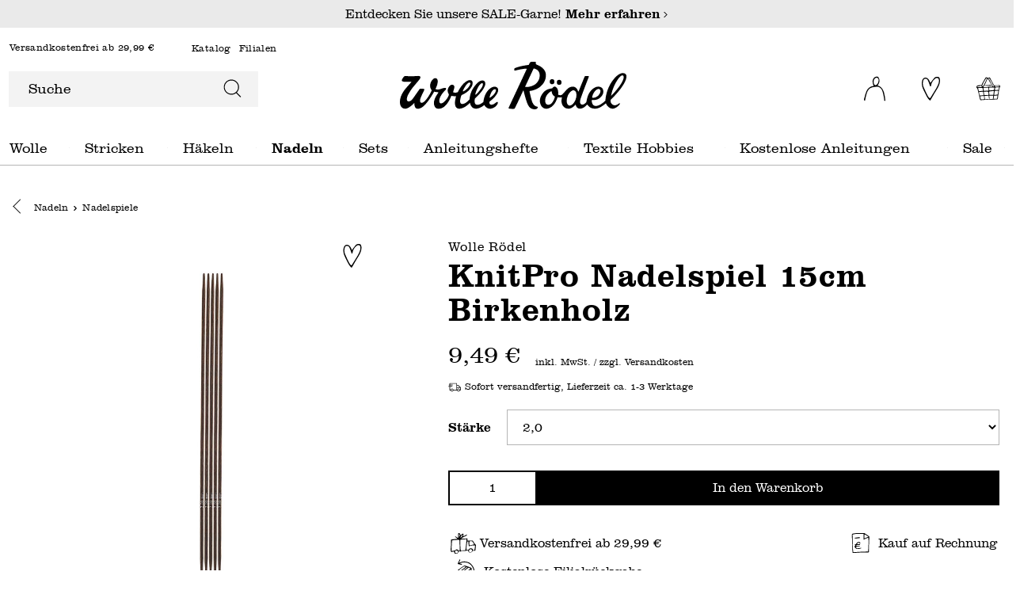

--- FILE ---
content_type: text/html; charset=UTF-8
request_url: https://www.wolle-roedel.com/wolle-roedel-knitpro-nadelspiel-15cm-birkenholz/3171554
body_size: 33679
content:

<!DOCTYPE html>

<html lang="de-DE"
      itemscope="itemscope"
      itemtype="https://schema.org/WebPage">

                            
    <head>
            <script type="text/javascript" id="EmzLazyLoadHelpers">
    globalThis.cssLoadedCallback = function () {
    const preCriticalStyle = document.querySelector('#preCriticalStyle');

    if (preCriticalStyle) {
        preCriticalStyle.parentNode.removeChild(preCriticalStyle);
    }
}

globalThis.loadSnippetOnEvent = function (eventName, script) {
    // If script is moved to WebWorker, document may not be defined
    if (!document) {
        return;
    }
    
    document.addEventListener(eventName, () => {
        let head = document.head;
        const scriptNode = document.createRange().createContextualFragment(script);

        if (script.includes('all.css') || script.includes('all-fontless.css')) {
            scriptNode.firstChild.onreadystatechange = globalThis.cssLoadedCallback;
            scriptNode.firstChild.onload = globalThis.cssLoadedCallback;
        }

        head.appendChild(scriptNode);
    });
}</script>
            
        
    
                                    <meta charset="utf-8">
            
                            <meta name="viewport"
                      content="width=device-width, initial-scale=1, shrink-to-fit=no">
            
                            <meta name="author"
                      content="">
                <meta name="robots"
                      content="index,follow">
                <meta name="revisit-after"
                      content="15 days">
                <meta name="keywords"
                      content="">
                <meta name="description"
                      content="Im idee. Online-Shop können Sie KnitPro Nadelspiel 15cm Birkenholz günstig kaufen! Auswahl aus über 20.000 Produkten ✓ Top Kundenservice ✓ Jetzt online bestellen!">
            
                                    
                        <meta property="og:type" content="product"/>
        
                    <meta property="og:site_name" content="Wolle Rödel"/>
        
                    <meta property="og:url" content="https://www.wolle-roedel.com/wolle-roedel-knitpro-nadelspiel-15cm-birkenholz/3171554"/>
        
                                    <meta property="og:title" content="KnitPro Nadelspiel 15cm Birkenholz"/>
                    
                                    <meta property="og:description" content="Im idee. Online-Shop können Sie KnitPro Nadelspiel 15cm Birkenholz günstig kaufen! Auswahl aus über 20.000 Produkten ✓ Top Kundenservice ✓ Jetzt online bestellen!"/>
                    
                                    <meta property="og:image" content="https://www.wolle-roedel.com/media/13/33/68/1708526550/562524-3026.15.20_1.jpg"/>
                    
                                    <meta property="product:brand" content="idee. Creativmarkt"/>
                    
                                            
            <meta property="product:price:amount"
                  content="9.49"/>
            <meta property="product:price:currency"
                  content="EUR"/>
        
    
                    <meta property="product:product_link" content="https://www.wolle-roedel.com/wolle-roedel-knitpro-nadelspiel-15cm-birkenholz/3171554"/>
        
                    <meta name="twitter:card" content="product"/>
        
                    <meta name="twitter:site" content="Wolle Rödel"/>
        
                                    <meta property="twitter:title" content="KnitPro Nadelspiel 15cm Birkenholz"/>
                    
                                    <meta property="twitter:description" content="Im idee. Online-Shop können Sie KnitPro Nadelspiel 15cm Birkenholz günstig kaufen! Auswahl aus über 20.000 Produkten ✓ Top Kundenservice ✓ Jetzt online bestellen!"/>
                    
                                    <meta property="twitter:image" content="https://www.wolle-roedel.com/media/13/33/68/1708526550/562524-3026.15.20_1.jpg"/>
                        
    
                                <meta itemprop="copyrightHolder"
                      content="Wolle Rödel">
                <meta itemprop="copyrightYear"
                      content="">
                <meta itemprop="isFamilyFriendly"
                      content="true">
                <meta itemprop="image"
                      content="https://www.wolle-roedel.com/media/b4/f0/8f/1679150578/logo_(1).svg">
            

                        
            <meta name="thumbnail" content="https://www.wolle-roedel.com/media/13/33/68/1708526550/562524-3026.15.20_1.jpg" />
            
    <meta name="format-detection" content="telephone=no">

                                                

                
            



                    <link rel="shortcut icon"
                  href="https://www.wolle-roedel.com/media/e9/6a/ae/1704921203/Download.png">
        
                            
                        
    <link rel="canonical" href="https://www.wolle-roedel.com/wolle-roedel-knitpro-nadelspiel-15cm-birkenholz" />

                    <title>KnitPro Nadelspiel 15cm Birkenholz</title>
    
                                                                                                <script type='text/javascript'>loadSnippetOnEvent('emzJsLoaded', `<link rel="stylesheet"
                      href="https://www.wolle-roedel.com/theme/220d8714a0040349a3ed6306a7c327cb/css/all-fontless.css?1768395372">`);</script><link rel='stylesheet' href='/theme/220d8714a0040349a3ed6306a7c327cb/css/all-critical.css'>
                                    

    

        

    
    
    
            <style>
            :root {
                --moorl-advanced-search-width: 600px;
            }
        </style>
    

            
        
        <style data-plugin="zenitPlatformSalesCountdownBar">
            
            

        </style>

    


            
            <link rel="preload" href="https://www.wolle-roedel.com/theme/e37919697991482fb620d65b282263ce/assets/font/Clarendon/Clarendon-Light.woff2" as="font" type="font/woff2" crossorigin="">
        <link rel="preload" href="https://www.wolle-roedel.com/theme/e37919697991482fb620d65b282263ce/assets/font/Clarendon/Clarendon-Bold.woff2" as="font" type="font/woff2" crossorigin="">
    
                        
                
                            
            
        
        <link rel="preload" as="image" href="https://www.wolle-roedel.com/media/13/33/68/1708526550/562524-3026.15.20_1.jpg" imagesrcset="https://www.wolle-roedel.com/thumbnail/13/33/68/1708526550/562524-3026.15.20_1_250x250.jpg 250w, https://www.wolle-roedel.com/thumbnail/13/33/68/1708526550/562524-3026.15.20_1_400x400.jpg 400w, https://www.wolle-roedel.com/thumbnail/13/33/68/1708526550/562524-3026.15.20_1_1920x1920.jpg 1920w, https://www.wolle-roedel.com/thumbnail/13/33/68/1708526550/562524-3026.15.20_1_800x800.jpg 800w">
                
        
                        <script>
        window.features = {"V6_5_0_0":true,"v6.5.0.0":true,"V6_6_0_0":false,"v6.6.0.0":false,"V6_7_0_0":false,"v6.7.0.0":false,"VUE3":false,"vue3":false,"JOIN_FILTER":false,"join.filter":false,"MEDIA_PATH":false,"media.path":false,"ES_MULTILINGUAL_INDEX":false,"es.multilingual.index":false,"STOCK_HANDLING":false,"stock.handling":false,"ASYNC_THEME_COMPILATION":false,"async.theme.compilation":false,"FEATURE_SWAGCMSEXTENSIONS_1":true,"feature.swagcmsextensions.1":true,"FEATURE_SWAGCMSEXTENSIONS_2":true,"feature.swagcmsextensions.2":true,"FEATURE_SWAGCMSEXTENSIONS_8":true,"feature.swagcmsextensions.8":true,"FEATURE_SWAGCMSEXTENSIONS_63":true,"feature.swagcmsextensions.63":true};
    </script>
        
                                                
    <script>
        window.dataLayer = window.dataLayer || [];
        function gtag() { dataLayer.push(arguments); }

        (() => {
            const analyticsStorageEnabled = document.cookie.split(';').some((item) => item.trim().includes('google-analytics-enabled=1'));
            const adsEnabled = document.cookie.split(';').some((item) => item.trim().includes('google-ads-enabled=1'));

            // Always set a default consent for consent mode v2
            gtag('consent', 'default', {
                'ad_user_data': adsEnabled ? 'granted' : 'denied',
                'ad_storage': adsEnabled ? 'granted' : 'denied',
                'ad_personalization': adsEnabled ? 'granted' : 'denied',
                'analytics_storage': analyticsStorageEnabled ? 'granted' : 'denied'
            });
        })();
    </script>
        

    
                    

                        <script                     type="text/javascript">
                window.ga4CustomUrl = '';
            </script>
            
                                                                                        
    
                                                                                                <script                         type="text/javascript">
                    window.googleAnalyticsEnabled = false;
                    window.googleAdsEnabled = false;
                    window.ga4Enabled = false;
                    window.googleTagEnabled = false;

                    window.metaAdsEnabled = false;
                    window.microsoftAdsEnabled = false;
                    window.pinterestAdsEnabled = false;
                    window.tiktokAdsEnabled = false;


                                        window.ga4CookieConfig = 'keine';
                    

                                        window.generateLeadValue = '1';
                                        window.ga4Currency = 'EUR';

                </script>
                                                            <script                             type="text/javascript">
                        window.ga4TagId = 'GTM-N85D7Q5T';
                        window.dataLayer = window.dataLayer || [];
                        window.googleTagEnabled = true;
                        window.ga4Enabled = true;
                        window.ga4controllerName = 'product';
                        window.ga4controllerAction = 'index';
                        window.ga4activeNavigationId = 'bfa0b74307bce534244d9cefa6f9564d';
                        window.ga4activeNavigationName = 'Nadelspiele';
                        window.ga4affiliation = 'Wolle Rödel';
                        window.ga4salesChannelName = 'Wolle Rödel';
                        window.ga4salesChannelId = '7cf5121ae3b347b5b2cec711823cce5d';
                        if (localStorage.getItem("ga4UserId")) window.ga4UserId = localStorage.getItem("ga4UserId");
                        if (localStorage.getItem("ga4CustomerLifetimeValue")) window.ga4CustomerLifetimeValue = localStorage.getItem("ga4CustomerLifetimeValue");
                        if (localStorage.getItem("ga4CustomerOrderCount")) window.ga4CustomerOrderCount = localStorage.getItem("ga4CustomerOrderCount");

                                                window.ga4upCoupon = false;
                                                                        window.ga4gpCoupon = false;
                                                                        window.customTagManager = true;
                                                                        window.ga4AdvancedConsentMode = true;
                                                                        window.ga4ActiveConsentMode = false;
                                                                        window.metaAdsEnabled = true;
                        
                        
                                                window.pinterestAdsEnabled = true;
                        
                                            </script>
                                
                    <script>
                        window.ga4customScript = `!function(){"use strict";function l(e){for(var t=e,r=0,n=document.cookie.split(";");r<n.length;r++){var o=n[r].split("=");if(o[0].trim()===t)return o[1]}}function s(e){return localStorage.getItem(e)}function u(e){return window[e]}function A(e,t){e=document.querySelector(e);return t?null==e?void 0:e.getAttribute(t):null==e?void 0:e.textContent}var e=window,t=document,r="script",n="dataLayer",o="https://sst.wolle-roedel.com",a="https://load.sst.wolle-roedel.com",i="8w4stuwddotwj",c="9o9=aWQ9R1RNLU44NUQ3UTVU&page=1",g="stapeUserId",v="",E="",d=!1;try{var d=!!g&&(m=navigator.userAgent,!!(m=new RegExp("Version/([0-9._]+)(.*Mobile)?.*Safari.*").exec(m)))&&16.4<=parseFloat(m[1]),f="stapeUserId"===g,I=d&&!f?function(e,t,r){void 0===t&&(t="");var n={cookie:l,localStorage:s,jsVariable:u,cssSelector:A},t=Array.isArray(t)?t:[t];if(e&&n[e])for(var o=n[e],a=0,i=t;a<i.length;a++){var c=i[a],c=r?o(c,r):o(c);if(c)return c}else console.warn("invalid uid source",e)}(g,v,E):void 0;d=d&&(!!I||f)}catch(e){console.error(e)}var m=e,g=(m[n]=m[n]||[],m[n].push({"gtm.start":(new Date).getTime(),event:"gtm.js"}),t.getElementsByTagName(r)[0]),v=I?"&bi="+encodeURIComponent(I):"",E=t.createElement(r),f=(d&&(i=8<i.length?i.replace(/([a-z]{8}$)/,"kp$1"):"kp"+i),!d&&a?a:o);E.async=!0,E.src=f+"/"+i+".js?"+c+v,null!=(e=g.parentNode)&&e.insertBefore(E,g)}();`;
                    </script>

                                                                            <script                             type="text/javascript">
                        window.googleAnalyticsEnabled = true;
                    </script>
                                    
                                    <script                         type="text/javascript">
                    window.googleAdsEnabled = true;
                                        window.conversionConfiguration = 'bruttoWithShipping';
                                    </script>

                    
        
            <script                     type="text/javascript">
                            window.ga4Guest = false;
                        </script>

                            <script                         type="text/javascript">
                    window.ga4UserLoggedIn = false;
                    if (localStorage.getItem("loginSent")) localStorage.removeItem("loginSent");
                    if (localStorage.getItem("signUpSent")) localStorage.removeItem("signUpSent");
                </script>
            
            
                        
                
                        <script                     type="text/javascript">
                window.ga4Product = {};
            </script>
                
                                    
                                
                                                    
                                                                        
                
                                                                                                
                                                    
                                                    
                                    <script                             type="text/javascript">
                        window.ga4Product['bfa0b74307bce534244d9cefa6f9564d'] = {
                            item_id: '3171554',
                            item_name: 'KnitPro Nadelspiel 15cm Birkenholz',
                            item_variant: 'Stärke 2,0 ',
                            item_brand: 'idee. Creativmarkt',
                            currency: 'EUR',
                            price: '9.49',
                            extra: {
                                minPurchase: '1',
                                shopware_id: 'bfa0b74307bce534244d9cefa6f9564d',
                                realPrice: '9.49',
                                item_startPrice: '9.49',
                                item_hasGraduatedPrice: '',
                                taxRate: '19',
                                cheapest: '9.49',
                                parentId: '3fe7265952a153231757c30f8aa562ca'
                            }
                        };
                                                    window.ga4Product['bfa0b74307bce534244d9cefa6f9564d']['item_list_id'] = 'product';
                            window.ga4Product['bfa0b74307bce534244d9cefa6f9564d']['item_list_name'] = 'product';
                                                                                                                                                                            window.ga4Product['bfa0b74307bce534244d9cefa6f9564d']['item_category'] = 'idee';
                                                                                                                                                                window.ga4Product['bfa0b74307bce534244d9cefa6f9564d']['item_category2'] = 'Wolle';
                                                                                                                                                                window.ga4Product['bfa0b74307bce534244d9cefa6f9564d']['item_category3'] = 'Nadeln';
                                                                                                                                                                window.ga4Product['bfa0b74307bce534244d9cefa6f9564d']['item_category4'] = 'Nadelspiele';
                                                                                                                                        </script>
                                            
                                
                                                    
                                                                        
                
                
                                                    
                                                    
                                    <script                             type="text/javascript">
                        window.ga4Product['28169ff48c9d412c9989bad1fea30481'] = {
                            item_id: 'VGK100019000',
                            item_name: 'KnitPro Nadelspiel 20cm Birkenholz',
                            item_variant: '',
                            item_brand: 'idee. Creativmarkt',
                            currency: 'EUR',
                            price: '0',
                            extra: {
                                minPurchase: '1',
                                shopware_id: '28169ff48c9d412c9989bad1fea30481',
                                realPrice: '0',
                                item_startPrice: '0',
                                item_hasGraduatedPrice: '',
                                taxRate: '19',
                                cheapest: '0',
                                parentId: ''
                            }
                        };
                                                    window.ga4Product['28169ff48c9d412c9989bad1fea30481']['item_list_id'] = 'product';
                            window.ga4Product['28169ff48c9d412c9989bad1fea30481']['item_list_name'] = 'product';
                                                                                                                                                                            window.ga4Product['28169ff48c9d412c9989bad1fea30481']['item_category'] = 'idee';
                                                                                                                                                                window.ga4Product['28169ff48c9d412c9989bad1fea30481']['item_category2'] = 'Wolle';
                                                                                                                                                                window.ga4Product['28169ff48c9d412c9989bad1fea30481']['item_category3'] = 'Nadeln';
                                                                                                                                                                window.ga4Product['28169ff48c9d412c9989bad1fea30481']['item_category4'] = 'Nadelspiele';
                                                                                                                                        </script>
                                            
                                
                                                    
                                                                        
                
                
                                                    
                                                    
                                    <script                             type="text/javascript">
                        window.ga4Product['da41002fbe33b5192dacde057f198ce5'] = {
                            item_id: '3171707',
                            item_name: 'KnitPro Zopfnadel Set Birkenholz',
                            item_variant: '',
                            item_brand: 'idee. Creativmarkt',
                            currency: 'EUR',
                            price: '6.99',
                            extra: {
                                minPurchase: '1',
                                shopware_id: 'da41002fbe33b5192dacde057f198ce5',
                                realPrice: '6.99',
                                item_startPrice: '6.99',
                                item_hasGraduatedPrice: '',
                                taxRate: '19',
                                cheapest: '6.99',
                                parentId: ''
                            }
                        };
                                                    window.ga4Product['da41002fbe33b5192dacde057f198ce5']['item_list_id'] = 'product';
                            window.ga4Product['da41002fbe33b5192dacde057f198ce5']['item_list_name'] = 'product';
                                                                                                                                                                            window.ga4Product['da41002fbe33b5192dacde057f198ce5']['item_category'] = 'idee';
                                                                                                                                                                window.ga4Product['da41002fbe33b5192dacde057f198ce5']['item_category2'] = 'Wolle';
                                                                                                                                                                window.ga4Product['da41002fbe33b5192dacde057f198ce5']['item_category3'] = 'Nadeln';
                                                                                                                                                                window.ga4Product['da41002fbe33b5192dacde057f198ce5']['item_category4'] = 'Stricknadeln';
                                                                                                                                        </script>
                                            
                                
                                                    
                                                                        
                
                
                                                    
                                                    
                                    <script                             type="text/javascript">
                        window.ga4Product['db3735616b00b5461c2728058da169dd'] = {
                            item_id: 'VGK100018950',
                            item_name: 'KnitPro Nadelspitzen auswechselbar Birkenholz',
                            item_variant: '',
                            item_brand: 'idee. Creativmarkt',
                            currency: 'EUR',
                            price: '0',
                            extra: {
                                minPurchase: '1',
                                shopware_id: 'db3735616b00b5461c2728058da169dd',
                                realPrice: '0',
                                item_startPrice: '0',
                                item_hasGraduatedPrice: '',
                                taxRate: '19',
                                cheapest: '0',
                                parentId: ''
                            }
                        };
                                                    window.ga4Product['db3735616b00b5461c2728058da169dd']['item_list_id'] = 'product';
                            window.ga4Product['db3735616b00b5461c2728058da169dd']['item_list_name'] = 'product';
                                                                                                                                                                            window.ga4Product['db3735616b00b5461c2728058da169dd']['item_category'] = 'Wolle Rödel';
                                                                                                                                                                window.ga4Product['db3735616b00b5461c2728058da169dd']['item_category2'] = 'Nadeln';
                                                                                                                                                                window.ga4Product['db3735616b00b5461c2728058da169dd']['item_category3'] = 'Rundstricknadeln';
                                                                                                                                        </script>
                                            
                                
                                                    
                                                                        
                
                
                                                    
                                                    
                                    <script                             type="text/javascript">
                        window.ga4Product['42b1dbcbacebec54cc3c5a3d0e7f716a'] = {
                            item_id: 'VGK100018980',
                            item_name: 'Knit Pro Häkelnadel 15cm Birkenholz',
                            item_variant: '',
                            item_brand: 'idee. Creativmarkt',
                            currency: 'EUR',
                            price: '0',
                            extra: {
                                minPurchase: '1',
                                shopware_id: '42b1dbcbacebec54cc3c5a3d0e7f716a',
                                realPrice: '0',
                                item_startPrice: '0',
                                item_hasGraduatedPrice: '',
                                taxRate: '19',
                                cheapest: '0',
                                parentId: ''
                            }
                        };
                                                    window.ga4Product['42b1dbcbacebec54cc3c5a3d0e7f716a']['item_list_id'] = 'product';
                            window.ga4Product['42b1dbcbacebec54cc3c5a3d0e7f716a']['item_list_name'] = 'product';
                                                                                                                                                                            window.ga4Product['42b1dbcbacebec54cc3c5a3d0e7f716a']['item_category'] = 'idee';
                                                                                                                                                                window.ga4Product['42b1dbcbacebec54cc3c5a3d0e7f716a']['item_category2'] = 'Wolle';
                                                                                                                                                                window.ga4Product['42b1dbcbacebec54cc3c5a3d0e7f716a']['item_category3'] = 'Nadeln';
                                                                                                                                                                window.ga4Product['42b1dbcbacebec54cc3c5a3d0e7f716a']['item_category4'] = 'Häkelnadeln';
                                                                                                                                        </script>
                                            
                                
                                                    
                                                                        
                
                
                                                    
                                                    
                                    <script                             type="text/javascript">
                        window.ga4Product['c144ff873c647de7e5c3840b85754878'] = {
                            item_id: 'VGK100018960',
                            item_name: 'KnitPro Häkelnadel auswechselbar Birkenholz',
                            item_variant: '',
                            item_brand: 'idee. Creativmarkt',
                            currency: 'EUR',
                            price: '0',
                            extra: {
                                minPurchase: '1',
                                shopware_id: 'c144ff873c647de7e5c3840b85754878',
                                realPrice: '0',
                                item_startPrice: '0',
                                item_hasGraduatedPrice: '',
                                taxRate: '19',
                                cheapest: '0',
                                parentId: ''
                            }
                        };
                                                    window.ga4Product['c144ff873c647de7e5c3840b85754878']['item_list_id'] = 'product';
                            window.ga4Product['c144ff873c647de7e5c3840b85754878']['item_list_name'] = 'product';
                                                                                                                                                                            window.ga4Product['c144ff873c647de7e5c3840b85754878']['item_category'] = 'idee';
                                                                                                                                                                window.ga4Product['c144ff873c647de7e5c3840b85754878']['item_category2'] = 'Wolle';
                                                                                                                                                                window.ga4Product['c144ff873c647de7e5c3840b85754878']['item_category3'] = 'Nadeln';
                                                                                                                                                                window.ga4Product['c144ff873c647de7e5c3840b85754878']['item_category4'] = 'Häkelnadeln';
                                                                                                                                        </script>
                                        
    
            
                    
    

                            
            
                        
            <script>
            window.zeobvContextToken = "GWvXnjsiFBjN973b0IMf4oBoW0v3N7rA";
            window.zeobvAccessToken = "SWSCYWXSMHLSMLJLVHRMCTBMTQ";
        </script>
    

                    
                    <script type='text/javascript' >loadSnippetOnEvent('emzJsLoaded', `<script src="https://cdn.cookielaw.org/scripttemplates/otSDKStub.js" data-language="de" type="text/javascript" charset="UTF-8" data-domain-script="9e984060-132e-4b27-aa2c-bcaa8beac665" ></`+`script>`);</script>

            <script type="text/javascript" data-one-trust-integration="true" data-one-trust-integration-options="{&quot;cookieGroupMapping&quot;:&quot;{\&quot;C0001\&quot;:[\&quot;cookie_Technisch erforderlich\&quot;,\&quot;timezone\&quot;],\&quot;C0002\&quot;:[\&quot;cookie_Statistiken\&quot;],\&quot;C0003\&quot;:[\&quot;cookie_Komfortfunktionen\&quot;,\&quot;cookie_Packstation \/ Postfiliale\&quot;,\&quot;cookie_neti-store-locator-google-consent\&quot;],\&quot;C0004\&quot;:[\&quot;cookie_ironMatomo\&quot;,\&quot;cookie_sib_n2g_cuid\&quot;],\&quot;C0005\&quot;:[\&quot;cookie_faq-youtube-cookie\&quot;]}&quot;}">
                function OptanonWrapper() {
                    window.eventEmitter.publish('onOneTrustLoaded', {
                        oneTrust: window.OneTrust
                    });
                }
            </script>
            
            
            
                                    <script>
                    window.useDefaultCookieConsent = true;
                </script>
                    
                                                <script>
                window.activeNavigationId = '7d9728f6cef80bedd1b540aa5ee1993f';
                window.router = {
                    'frontend.cart.offcanvas': '/checkout/offcanvas',
                    'frontend.cookie.offcanvas': '/cookie/offcanvas',
                    'frontend.checkout.finish.page': '/checkout/finish',
                    'frontend.checkout.info': '/widgets/checkout/info',
                    'frontend.menu.offcanvas': '/widgets/menu/offcanvas',
                    'frontend.cms.page': '/widgets/cms',
                    'frontend.cms.navigation.page': '/widgets/cms/navigation',
                    'frontend.account.addressbook': '/widgets/account/address-book',
                    'frontend.country.country-data': '/country/country-state-data',
                    'frontend.app-system.generate-token': '/app-system/Placeholder/generate-token',
                    };
                window.salesChannelId = '7cf5121ae3b347b5b2cec711823cce5d';
            </script>
        

        
    <script>
        window.router['widgets.swag.cmsExtensions.quickview'] = '/swag/cms-extensions/quickview';
        window.router['widgets.swag.cmsExtensions.quickview.variant'] = '/swag/cms-extensions/quickview/variant';
    </script>


            <script>
            window.router['widgets.product-list.create'] = '/widgets/product-lists/create';
            window.router['widgets.product-list.overview'] = '/widgets/product-lists';
        </script>
    

    <script>
        window.router['frontend.widgets.login-target'] = '/widgets/login-target';
        window.router['frontend.b2b_express_checkout.index'] = '/b2b_express_checkout';
    </script>



    <script>
        window.router = window.router || {};
        window.router['frontend.emz.htmllazyload'] = '/emz-htmllazyload';
    </script>

                                <script>
                
                window.breakpoints = {"xs":0,"sm":576,"md":768,"lg":992,"xl":1200};
            </script>
        
                                    <script>
                    window.customerLoggedInState = 0;

                    window.wishlistEnabled = 1;
                </script>
                    
                    <script type='text/javascript' >loadSnippetOnEvent('emzJsLoaded', `<script src="https://www.wolle-roedel.com/bundles/netzpgallery6/jquery-3.5.1.slim.min.js?1760441330"></`+`script>`);</script>

                            <script>
                window.themeAssetsPublicPath = 'https://www.wolle-roedel.com/theme/e37919697991482fb620d65b282263ce/assets/';
            </script>
        
        					<script type="text/javascript">
    function lazyLoadScript(url, event) {
    var head = document.getElementsByTagName('head')[0];
    var script = document.createElement('script');
    script.type = 'text/javascript';
    script.src = url;

    function onLoadCallback() {
        window.PluginManager.initializePlugins();

        var pagespeedOverlay = document.querySelector('#emz-pagespeed-overlay');

        if (pagespeedOverlay) {
            pagespeedOverlay.parentNode.removeChild(pagespeedOverlay);
        }
    }

    script.onreadystatechange = onLoadCallback;
    script.onload = onLoadCallback;

    function scriptOnLoadCallback() {
        document.dispatchEvent(new Event('EmzPlatformPagespeedAfterJsLoad'));

        if (typeof event === 'undefined' || !event.target || event.type == 'scroll' || event.type == 'resize' || event.type == 'mousemove' || window.emzTouchMoved) {
            return;
        }

        if (event.type == 'mouseover') {
            var mainNavLink = event.target.closest('.main-navigation-link');

            if (mainNavLink && mainNavLink.hasAttribute('data-flyout-menu-trigger')) {
                if ('ontouchstart' in document.documentElement) {
                    mainNavLink.dispatchEvent(new Event('touchstart'));
                } else {
                    mainNavLink.dispatchEvent(new Event('mouseenter'));
                }
            }

            return;
        }

        // svg click fix
        const svg = event.target.closest('svg');
        if (
            svg &&
            svg.parentElement &&
            svg.parentElement.classList.contains('icon') &&
            svg.parentElement.parentElement
        ) {
            if (!document.contains(svg.parentElement.parentElement)) {
                var classString = '.' + Array.from(svg.parentElement.parentElement.classList).join(' .');
                var element = document.querySelector(classString);
            }else {
                var element = svg.parentElement.parentElement;
            }

            if (!element) {
                return;
            }

            setTimeout(() => {
                element.click();
            }, 500)

            return;
        }

        event.target.click();

        // label input fix
        if (event.target.closest('label') && event.target.closest('label').hasAttribute('for')) {
            var input = document.querySelector('[id="' + event.target.closest('label').getAttribute('for') + '"]')

            if (input) {
                input.click();
            }
        }

        // select input fix
        if (event.target.closest('select')) {
            select = event.target.closest('select');
            if (select) {
                select.dispatchEvent(new Event('change'));
            }

            form = select.closest('form');
            if (form) {
                form.dispatchEvent(new Event('change'));
            }
        }
    }

    document.addEventListener('emzJsLoaded', () => {
        scriptOnLoadCallback();
    });

    if(document.readyState === "complete" || document.readyState === "interactive") {
        // Fully loaded!
        head.appendChild(script);
    } else {
        window.addEventListener("DOMContentLoaded", () => {
            // DOM ready! Images, frames, and other subresources are still downloading.
            head.appendChild(script);
        });
    }

    // INP fix
    if (
        typeof event !== 'undefined' &&
        (event.type == 'click' || event.type == 'touchstart') &&
        window.innerWidth < 993
    ) {
        var body = document.getElementsByTagName('body')[0];
        body.insertAdjacentHTML('beforeend', '<div id="emz-pagespeed-overlay" class="modal-backdrop"><i class="loading-indicator"></i></div>');

        setTimeout(_ => {
            var overlay = document.querySelector('#emz-pagespeed-overlay');
            if (overlay) {
                overlay.classList.add('modal-backdrop-open');
            }
        }, 50);
    }
}</script>

				<script type="text/javascript">
    window.EmzPlatformPagespeedConfigDeferJavascriptDelay = 5000;

    window.EmzPlatformPagespeedJsScriptFiles = [];

        window.EmzPlatformPagespeedJsScriptFiles.push('https://www.wolle-roedel.com/theme/220d8714a0040349a3ed6306a7c327cb/js/all.js?1768395372');
    
    // Set up all event listeners for lazy loading Shopware JS
function setupLazyLoading() {
    window.emzTouchMoved = false;

    document.addEventListener('touchmove', _ => {
        window.emzTouchMoved = true;
    }, { once: true });

    globalThis.emzJsDeferTimeout = setTimeout(lazyLoadShopwareJs, window.EmzPlatformPagespeedConfigDeferJavascriptDelay);
    window.documentEvents = ['click', 'touchend', 'scroll', 'mousemove'];
    window.mouseoverElements = ['[data-flyout-menu] [data-flyout-menu-trigger]', '.product-detail-configurator-container'];

    // Setup EventListener
    documentEvents.forEach(event => document.addEventListener(event, lazyLoadShopwareJs, { once: true }));
    window.addEventListener('resize', lazyLoadShopwareJs, { once: true });

    // Setup Mouseover Eventlistener for some Elements
    mouseoverElements.forEach(selector => {
        let elements = document.querySelectorAll(selector);
        elements.forEach(element => element.addEventListener('mouseover', lazyLoadShopwareJs, { once: true }));
    });
}

function lazyLoadShopwareJs(event) {
    if (document.body.hasAttribute('data-emz-js-lazyloaded')) {
        return;
    }

    if (event) {
        event.preventDefault();
    }

    document.body.setAttribute('data-emz-js-lazyloaded', true);

    clearTimeout(globalThis.emzJsDeferTimeout);

    // Remove EventListener
    window.documentEvents.forEach(event => document.removeEventListener(event, lazyLoadShopwareJs));
    window.removeEventListener('resize', lazyLoadShopwareJs);

    // Remove mouseover EventlListener for some Elements
    window.mouseoverElements.forEach(selector => {
        let elements = document.querySelectorAll(selector);
        elements.forEach(element => element.removeEventListener('mouseover', lazyLoadShopwareJs));
    });

    document.dispatchEvent(new Event('emzBeforeShopwareJSLoading'));
    // Load Shopware JS

    window.EmzPlatformPagespeedJsScriptFiles.forEach(jsScriptPath => {
        lazyLoadScript(jsScriptPath, event);
    });
}

setupLazyLoading();</script>
	    </head>

        <body class="emz-is-subshop-wolle   is-ctl-product is-act-index">

    
            
        
    
                                
                <noscript class="noscript-main">
                
    <div role="alert"
         class="alert alert-info alert-has-icon">
                                            <span class="icon icon-info" aria-hidden="true">
                                                    <svg xmlns="http://www.w3.org/2000/svg" xmlns:xlink="http://www.w3.org/1999/xlink" width="24" height="24" viewBox="0 0 24 24"><defs><path d="M12 7c.5523 0 1 .4477 1 1s-.4477 1-1 1-1-.4477-1-1 .4477-1 1-1zm1 9c0 .5523-.4477 1-1 1s-1-.4477-1-1v-5c0-.5523.4477-1 1-1s1 .4477 1 1v5zm11-4c0 6.6274-5.3726 12-12 12S0 18.6274 0 12 5.3726 0 12 0s12 5.3726 12 12zM12 2C6.4772 2 2 6.4772 2 12s4.4772 10 10 10 10-4.4772 10-10S17.5228 2 12 2z" id="icons-default-info" /></defs><use xlink:href="#icons-default-info" fill="#758CA3" fill-rule="evenodd" /></svg>
                            </span>            
                    <div class="alert-content-container">
                                                    
                                    <div class="alert-content">
                                                    Um unseren Shop in vollem Umfang nutzen zu können, empfehlen wir Ihnen Javascript in Ihrem Browser zu aktivieren.
                                            </div>
                
                                                                </div>
            </div>
            </noscript>
        

                    <div class="emz-header">
                                            <header class="header-main">
                     
                                
                            <div class="header-info-bar">
                <div class="container">
                    <div class="header-info-bar-text">
                        Entdecken Sie unsere SALE-Garne!
                                                    <a href="/sale/"
                               title='Entdecken Sie unsere SALE-Garne!'
                               aria-label="Mehr erfahren – Entdecken Sie unsere SALE-Garne!">
                                Mehr erfahren             <span class="icon icon-EmzIcons icon-EmzIcons-arrow-right" aria-hidden="true">
                                                    <?xml version="1.0" encoding="UTF-8"?>
<svg role="presentation"
     aria-hidden="true"
     focusable="false" xmlns="http://www.w3.org/2000/svg" viewBox="0 0 9 16.4">
  <g>
    <g>
      <polygon points=".8 16.4 0 15.5 7.3 8.2 0 .8 .8 0 9 8.2 .8 16.4"/>
    </g>
  </g>
</svg>
                            </span>                            </a>
                                            </div>
                </div>
            </div>
                                    <div class="container">
                                                                <div class="top-bar">
        <span class="top-bar-shipping-free"> 
                            Versandkostenfrei ab 29,99 €
                    </span>
                    <nav class="top-bar-nav" aria-label="top-bar-navigation">
                                    <ul>
                                                    <li>
                                <a href="/hilfe-service/katalog-wolle-anfordern/"  title="Katalog">Katalog</a>
                            </li>
                                                                                                                            <li>
                                <a href="https://www.wolle-roedel.com/filialfinder?country=DE&amp;distance=25&amp;order=distance" title="Filialen">Filialen</a>
                            </li>
                                            </ul>
                                            </nav>
            </div>
    

            <div class="row align-items-center header-row">
            		<div class="col-12 header-search-toggle order-3 order-lg-0  col-lg-4 ">
		<div class="row">
							<div class="col-auto d-lg-none emz-wolle-toggle-nav">
					<div class="nav-main-toggle">
						<button class="btn nav-main-toggle-btn header-actions-btn" type="button" data-offcanvas-menu="true" aria-label="Menü">

							            <span class="icon icon-EmzIcons icon-EmzIcons-menu" aria-hidden="true">
                                                    <?xml version="1.0" encoding="UTF-8"?>
<svg xmlns="http://www.w3.org/2000/svg" viewBox="0 0 22.64 18.57">
  <g id="Group_25177" data-name="Group 25177">
    <g id="Group_25170" data-name="Group 25170">
      <g id="Line_159" data-name="Line 159">
        <rect width="22.64" height="1.2"/>
      </g>
      <g id="Line_160" data-name="Line 160">
        <rect x=".15" y="17.37" width="22.34" height="1.2"/>
      </g>
      <g id="Line_161" data-name="Line 161">
        <rect x=".15" y="8.69" width="22.25" height="1.2"/>
      </g>
    </g>
  </g>
</svg>
                            </span>						</button>
					</div>
				</div>
						<div class="col">
									
    <div class="collapse emz-show  show "
         id="searchCollapse">
        <div class="header-search">
            <form action="/search"
                  method="get"
                  data-search-form="true"
                  data-search-widget-options='{&quot;searchWidgetMinChars&quot;:3}'
                  data-url="/suggest?search="
                  class="header-search-form">
                                    <div class="input-group">
                                                    <input type="search"
                                   name="search"
                                   class="form-control header-search-input"
                                   autocomplete="off"
                                   autocapitalize="off"
                                   placeholder="Suche"
                                   aria-label="Suche"
                                   value=""
                            >
                        
                                                                                                                <button type="submit"
                                        class="btn header-search-btn"
                                        aria-label="Suchen">
                                    <span class="header-search-icon">
                                                                                                <span class="icon icon-EmzIcons icon-EmzIcons-search" aria-hidden="true">
                                                    <?xml version="1.0" encoding="utf-8"?>
<!-- Generator: Adobe Illustrator 27.1.0, SVG Export Plug-In . SVG Version: 6.00 Build 0)  -->
<svg version="1.1" id="search" xmlns="http://www.w3.org/2000/svg" xmlns:xlink="http://www.w3.org/1999/xlink" x="0px" y="0px"
	 viewBox="0 0 40 40" style="enable-background:new 0 0 40 40;" xml:space="preserve">
<path d="M33.3,17.6c0-8.4-6.9-15.3-15.4-15.3S2.6,9.2,2.6,17.6s6.9,15.3,15.4,15.3c3.4,0,6.6-1.1,9.3-3.2l0.2-0.1l8.5,8.6l1.4-1.4
	l-8.5-8.5l0.2-0.2C31.8,25.3,33.3,21.6,33.3,17.6L33.3,17.6z M17.9,31c-7.4,0-13.5-6-13.5-13.4s6-13.4,13.5-13.4s13.5,6,13.5,13.4
	S25.4,31,17.9,31z"/>
</svg>

                            </span>                                                                            </span>
                                </button>
                                                                        </div>
                            </form>
        </div>
    </div>
							</div>
		</div>
	</div>

            	<div class="header-logo-col col-5 emz-wolle-logo col-lg-4 ">
		    <div class="header-logo-main">
                    
      <a class="header-logo-main-link"
                                href="/"
                       title="Zur Startseite gehen">
                        <picture class="header-logo-picture">
                                                          
                                                          
                                                                  <img loading="lazy"  src="https://www.wolle-roedel.com/media/b4/f0/8f/1679150578/logo_%281%29.svg"
                               alt="Zur Startseite gehen"
                               class="img-fluid header-logo-main-img"/>
                                                      </picture>
                </a>
      </div>
	</div>

            	<div class="col-7 col-lg-4 header-actions-col">
		<div class="row no-gutters justify-content-end">
							
									<div class="col-auto">
						<div class="account-menu">
							    <div class="dropdown">
            <button class="btn account-menu-btn header-actions-btn"
            type="button"
            id="accountWidget"
            data-offcanvas-account-menu="true"
                            data-offcanvas-account-menu="true"
                        data-bs-toggle="dropdown"
            aria-haspopup="true"
            aria-expanded="false"
            aria-label="Ihr Konto"
            title="Ihr Konto">
                                <span class="icon icon-EmzIcons icon-EmzIcons-user-wolle" aria-hidden="true">
                                                    <?xml version="1.0" encoding="UTF-8"?>
<svg xmlns="http://www.w3.org/2000/svg" viewBox="0 0 26.4 30.01">
  <g>
    <path id="Pfad_100322" data-name="Pfad 100322" d="M17.1,11.21l-.3-.1,.2-.2c.9-1.4,1.7-2.9,2.1-4.6,.2-1.7-.1-3.4-.9-4.8C17.9,.51,16.9-.09,15.9,.01h-.1c-1.4,.1-2.7,.7-3.6,1.7-1,1.2-1.6,2.7-1.6,4.2,0,1.8,.4,3.7,1.3,5.3l.1,.3h-.3c-3.9,.5-7.2,3-8.7,6.6-1.1,2.9-2.1,6-2.7,9l-.2,.5c-.3,1,.1,2,1.1,2.4l.1-.3c.6-3,1.7-9.3,3.5-12.3,1.4-2.5,4-4.1,6.9-4.4,1-.1,2-.3,3-.4l.9-.1c2.4-.4,5.2,1.4,6.6,4.2,1.6,3.3,2.8,11.6,2.9,13.3,.4,0,.8-.1,1.3-.1-.3-3.5-.8-6.9-1.7-10.3-2-6.2-5.1-7.7-7.6-8.4m-1.6-1.1c-.4,.3-.8,.5-1.3,.5s-1-.2-1.3-.6c-.8-1-1.1-2.3-1-3.6-.1-1.3,.3-2.6,1.2-3.6l.1-.1c.7-.7,1.7-1.6,2.9-1.2,2.5,.7,2,3.4,1.8,4.5-.3,1.7-1.2,3.1-2.4,4.1"/>
  </g>
</svg>
                            </span>                <span class="emz-header-actions-hover">
            Konto
        </span>
    </button>

                    <div class="dropdown-menu dropdown-menu-end account-menu-dropdown js-account-menu-dropdown"
                aria-labelledby="accountWidget">

            
            <div class="emz-htmllazyload-loader" data-emz-htmllazyload="true" data-emz-htmllazyload-options="&#x7B;&quot;view&quot;&#x3A;&quot;&#x40;Storefront&#x5C;&#x2F;storefront&#x5C;&#x2F;layout&#x5C;&#x2F;header&#x5C;&#x2F;account-menu.html.twig&quot;&#x7D;"></div>
        </div>
        </div>
						</div>
					</div>
				
															<div class="col-auto">
							<div class="header-wishlist">
								<a class="btn header-wishlist-btn header-actions-btn" href="/wishlist" title="Merkliste" aria-label="Merkliste">
									    
            <span class="header-wishlist-icon">
                                        <span class="icon icon-EmzIcons icon-EmzIcons-heart-wolle" aria-hidden="true">
                                                    <?xml version="1.0" encoding="UTF-8"?>
<svg xmlns="http://www.w3.org/2000/svg" viewBox="0 0 22.75 29.73">
  <g>
    <path id="Pfad_100323" data-name="Pfad 100323" d="M10.28,29.73c-3.2-2.6-4.6-6.4-6.4-9.8-1-2-2-4-2.8-6C-.02,11.13-.32,8.13,.38,5.13,.78,3.13,1.78,1.43,3.98,1.03c1.8-.3,4,1,5.1,3,.6,1.1,1,2.3,1.7,3.6,.4-.5,.7-1,1-1.4,1.2-1.6,2.4-3.2,3.7-4.7C16.78-.07,18.58-.17,20.48,.13c.9,.2,1.6,.9,1.8,1.8,.9,2.7,.4,5.3-.5,7.9-1.3,3.6-3.5,6.7-5.5,10-1.8,3-3.5,6-5.2,9-.3,.3-.6,.6-.8,.9m.9-17.7c-1.2-.1-1.1-1-1.3-1.7-.8-2.1-1.4-4.2-2.4-6.2-.7-1.3-2.1-2-3.5-1.7-1.5,.3-2,1.6-2.3,2.9-.6,2.4-.5,5,.5,7.3,1.6,3.8,3.3,7.4,5.2,11,.6,1.4,1.6,2.5,2.8,3.3,.4-.6,.7-1,1-1.4,2.1-3.4,4.2-6.8,6.3-10.2,1-1.6,1.8-3.3,2.6-5,.9-2.2,1.7-4.4,1.2-6.8-.4-1.6-1.2-2.3-3-2-.7,.1-1.3,.4-1.8,.9-2.7,2.1-4.5,5.2-4.9,8.6-.2,.3-.3,.7-.4,1"/>
  </g>
</svg>
                            </span>                    </span>
    
    
        <span class="badge badge-primary header-wishlist-badge"
          id="wishlist-basket"
          data-wishlist-storage="true"
          data-wishlist-storage-options="{&quot;listPath&quot;:&quot;\/wishlist\/list&quot;,&quot;mergePath&quot;:&quot;\/wishlist\/merge&quot;,&quot;pageletPath&quot;:&quot;\/wishlist\/merge\/pagelet&quot;}"
          data-wishlist-widget="true"
          data-wishlist-widget-options="{&quot;showCounter&quot;:true}"
    ></span>
									<span class="emz-header-actions-hover">
										Merkliste
									</span>
								</a>
							</div>
						</div>
									
				
									<div class="col-auto">
						<div class="header-cart" data-offcanvas-cart="true">
							<a class="btn header-cart-btn header-actions-btn" href="/checkout/cart" data-cart-widget="true" title="Warenkorb" aria-label="Warenkorb">
								    <span class="header-cart-icon">
                                <span class="icon icon-EmzIcons icon-EmzIcons-basket-wolle" aria-hidden="true">
                                                    <?xml version="1.0" encoding="UTF-8"?>
<svg xmlns="http://www.w3.org/2000/svg" viewBox="0 0 29.55 28.52">
  <g>
    <path d="M29.41,11.8c-.3,.9-.8,1.8-1,2.7-.4,1.9-.6,3.9-.9,5.8-.2,1-.4,2-.5,2.9s-.3,1.9-.3,2.8c-.1,1-.5,1.6-1.6,1.6-2.2,.1-4.4,.1-6.6,.2-2,.1-4,.1-5.9,.2-2.3,.1-4.6,.3-7,.5-.5,.1-1-.2-1.1-.7-.6-2.7-1.3-5.4-1.9-8.1-.4-1.7-.8-3.4-1.3-5.1-.2-.5-.5-1-.9-1.3-.8-.7-.2-1.5-.1-2.2,.1-.3,.7-.7,1.1-.8,1.1-.2,2.2-.4,3.4-.5,.4,0,.9,0,1.3,.1-.6,.8-1.6,1.2-2.6,1.2-.6,.1-1.2,.1-1.7,.2-.8,.1-.9,.5-.8,1.1H6.91c-.1-.2-.1-.4-.2-.4-.6-.5-.9-1.3-.5-2,.4-.8,.7-1.7,1.1-2.5,1.1-2,2.3-4,3.4-6,.2-.4,.5-.8,.8-1.2,.1-.1,.2-.2,.4-.3,.8,0,1.5,.3,2.1,.9,.7-.3,1.5-.5,2.2-.7,.2,0,.7,.3,.8,.6,.4,.7,.7,1.5,1.1,2.3,.2,.4,.4,.7,.6,1.1,1,1.8,1.9,3.5,2.9,5.3,.6,1.1,1.5,.6,2.3,.6,1.4,0,2.8-.2,4.3-.2,.5,0,.9,.2,1.1,.6,.3,.3,.3,.8,.1,1.3Zm-12.9,1c-.6,0-.8,.3-.8,.8,0,.8,.2,1.5,.2,2.2,0,.6,.2,.6,.7,.6,1.1-.1,2.2,0,3.2-.1,1.5,0,2.1-.5,2.3-1.8,.1-.5,0-1.1,0-1.8h0c-1.8,.1-3.7,.1-5.6,.1Zm-1.1-10.4c.1,.2,.4,.4,.5,.6,.9,1.6,1.9,3.2,2.6,4.9,.6,1.3,1.4,2.5,2.4,3.5,.3,.2,.5,.3,.8,.3,0-.3,.1-.6,0-.9-.1-.2-.2-.4-.4-.6-.4-.4-.7-.8-1-1.2-.6-1.1-1-2.3-1.6-3.4-.8-1.4-1.7-2.7-2.6-4.1-.2-.2-.3-.3-.5-.5h0c-.2,.2-.4,.3-.4,.4,0,.4,.1,.7,.2,1Zm-2.2,1c-.8,1.7-1.6,3.3-2.4,5-.6,1.4-1.3,2.7-2.3,3.9,.1,0,.1,.1,.2,.1,2-.1,3.9-.2,5.9-.3,.6-.8,1.3-.2,2-.2,1.1,0,2.3,0,3.4-.2L14.11,1.6c-.4,.8-.7,1.3-.9,1.8Zm-4.1,14.6h0l.6,4.1h4.9c.2,0,.5-.4,.5-.6,0-.8,0-1.5-.1-2.2q-.2-1.5-1.7-1.5c-1.3,0-2.7,.1-4.2,.2Zm.6-1.1c.8,0,1.6-.1,2.4-.1,.9-.1,1.9-.1,2.9-.2v-2.1c0-1.5-.1-1.6-1.5-1.6-1.6,0-3.2,.2-5,.3h0c.2,1.2,.4,2.3,.7,3.3,0,.2,.3,.4,.5,.4Zm-2.4-5.7c.4,0,.7-.1,1.1-.2,.2-.1,.3-.3,.4-.5,1.2-2.4,2.4-4.8,3.6-7.2,.1-.4,.3-.9,.5-1.4h0l-.3-.8c-.2,.1-.6,.2-.7,.4-.4,.6-.7,1.2-1.1,1.8-1.5,2.1-2.7,4.5-3.6,6.9,0,.4,0,.7,.1,1Zm-4.3,6.2l5.3-.6h0c-.2-1-.5-2.1-.7-3.1-.1-.2-.3-.4-.5-.5H2.61c-.2,0-.5,.4-.5,.5,.3,1.3,.6,2.5,.9,3.7Zm1.6,5.3h.1c1.4-.1,2.7-.3,4.2-.4h0c-.2-1.2-.4-2.3-.5-3.5-.1-.7-.5-.9-1.2-.8-1.1,.1-2.2,.3-3.3,.3-.8,0-.9,.4-.7,1,.2,.9,.5,1.8,.7,2.7,0,.4,.3,.7,.7,.7Zm5.2,4.6c-.1-1.3-.3-2.5-.4-3.7-.1-.2-.3-.4-.5-.4-1.4,.1-2.9,.3-4.4,.5h0c.3,1.2,.6,2.2,.8,3.2,.1,.5,.4,.7,.8,.7,1.1,0,2.3-.2,3.7-.3Zm11.1-4.3h-4.6c-.1,0-.3,.4-.3,.6,.1,1,.3,2.1,.4,3.1l-.2,.2c-.2-.2-.5-.4-.6-.6-.1-.8-.3-1.6-.3-2.5-.1-.6-.2-1-1-.9-1.2,.1-2.3,.2-3.5,.2-.6,0-.8,.2-.7,.8,.2,1,.2,2,.4,3,.1,.3,.3,.5,.6,.6,.5,0,.9-.1,1.4-.1,2.7-.2,5.4-.3,7.9-.4h0c.2-1.4,.4-2.7,.5-4Zm.2-1.4c.2-1.5,.4-3,.6-4.5l-5.1,.4c-.6,0-.8,.4-.8,.9,.1,1,.1,2,.1,3,0,.5,.2,.6,.7,.6,1.3,0,2.6,0,3.9-.1,.2,0,.6-.2,.6-.3Zm4.3,1.1c-.8,.1-1.6,.2-2.4,.1-.9-.1-1.2,.3-1.3,1.2-.1,1-.3,1.9-.5,2.8h3.7c.5,.1,1-.3,1-.8v-.2c0-.8,0-1.6,.2-2.4,.2-.7-.1-.8-.7-.7Zm.8-5.9c-1,0-2,.1-3,.2-.2,0-.6,.3-.6,.5-.2,1.4-.4,2.9-.6,4.5,1.5-.1,2.8-.2,4.1-.4,.2,0,.4-.3,.4-.6,.2-1,.4-2.1,.6-3.1,.2-.9,.1-1.1-.9-1.1Zm1.2-4.4c-1.1,.1-2.2,.3-3.3,.3-.7,0-.9,.3-.9,.9s-.1,1.1-.2,1.7,0,.8,.6,.7c1.2-.1,2.5-.2,3.8-.2,.2-.9,.4-1.8,.6-2.7,.1-.6-.1-.8-.6-.7Zm1.4-1h0c-.3-.4-.4-.8-.7-.8-.6-.1-1.3-.2-1.9-.1-.9,0-1.8,.1-2.7,.2-.2,0-.6,.2-.6,.3,0,.3,.1,.5,.3,.7,.3,.2,.6,.2,.9,.2,1.4-.1,2.9-.3,4.7-.5Zm-18.4-.8c2.7,0,5.4,0,8.3-.1-.2-.7-.9-1.1-1.5-.9-1.5,.1-2.9,.2-4.4,.3-.8,.1-1.7,.1-2.7,.2,.1,.3,.2,.5,.3,.5Z"/>
  </g>
</svg>
                            </span>            </span>
        <span class="emz-header-actions-hover">
        Warenkorb
    </span>
							</a>
						</div>
					</div>
									</div>
	</div>
        </div>
                        </div>
                
            </header>
        

    
            <div class="nav-main">
                                                                <div class="main-navigation"
         id="mainNavigation"
         data-flyout-menu="true">
                    <div class="container">
                                    <nav class="nav main-navigation-menu"
                        itemscope="itemscope"
                        itemtype="http://schema.org/SiteNavigationElement">
                        
                        
                                                    
                                                                                            
                                            <a class="nav-link main-navigation-link "
            href="https://www.wolle-roedel.com/wolle/"
            name="Wolle"
            itemprop="url"
            data-flyout-menu-trigger="361c9e75db41cdd9e45b24a7ebbb12b5"                        title="Wolle">
            <div class="main-navigation-link-text">
                <span itemprop="name">Wolle</span>
            </div>
        </a>
                    <button type="button"
                    class="visually-hidden flyout-toggle-button"
                    data-flyout-menu-trigger="361c9e75db41cdd9e45b24a7ebbb12b5"
                    data-flyout-toggle-only>
                Wolle general.openMenu
            </button>
                                                                                                        
                                            <a class="nav-link main-navigation-link "
            href="https://www.wolle-roedel.com/stricken/"
            name="Stricken"
            itemprop="url"
            data-flyout-menu-trigger="6de407c28a5575caede3daa4cd582163"                        title="Stricken">
            <div class="main-navigation-link-text">
                <span itemprop="name">Stricken</span>
            </div>
        </a>
                    <button type="button"
                    class="visually-hidden flyout-toggle-button"
                    data-flyout-menu-trigger="6de407c28a5575caede3daa4cd582163"
                    data-flyout-toggle-only>
                Stricken general.openMenu
            </button>
                                                                                                        
                                            <a class="nav-link main-navigation-link "
            href="https://www.wolle-roedel.com/haekeln/"
            name="Häkeln"
            itemprop="url"
            data-flyout-menu-trigger="0e4457fc048ebec18d0a08fc30a97638"                        title="Häkeln">
            <div class="main-navigation-link-text">
                <span itemprop="name">Häkeln</span>
            </div>
        </a>
                    <button type="button"
                    class="visually-hidden flyout-toggle-button"
                    data-flyout-menu-trigger="0e4457fc048ebec18d0a08fc30a97638"
                    data-flyout-toggle-only>
                Häkeln general.openMenu
            </button>
                                                                                                        
                                            <a class="nav-link main-navigation-link  active"
            href="https://www.wolle-roedel.com/nadeln/"
            name="Nadeln"
            itemprop="url"
            data-flyout-menu-trigger="53181acd707bbe9c4f01030b96835a63"                        title="Nadeln">
            <div class="main-navigation-link-text">
                <span itemprop="name">Nadeln</span>
            </div>
        </a>
                    <button type="button"
                    class="visually-hidden flyout-toggle-button"
                    data-flyout-menu-trigger="53181acd707bbe9c4f01030b96835a63"
                    data-flyout-toggle-only>
                Nadeln general.openMenu
            </button>
                                                                                                        
                                            <a class="nav-link main-navigation-link "
            href="https://www.wolle-roedel.com/sets/"
            name="Sets"
            itemprop="url"
            data-flyout-menu-trigger="27d9c29597db2480a18caa72962ff222"                        title="Sets">
            <div class="main-navigation-link-text">
                <span itemprop="name">Sets</span>
            </div>
        </a>
                    <button type="button"
                    class="visually-hidden flyout-toggle-button"
                    data-flyout-menu-trigger="27d9c29597db2480a18caa72962ff222"
                    data-flyout-toggle-only>
                Sets general.openMenu
            </button>
                                                                                                        
                                            <a class="nav-link main-navigation-link "
            href="https://www.wolle-roedel.com/anleitungshefte/"
            name="Anleitungshefte"
            itemprop="url"
            data-flyout-menu-trigger="41934497bc9cb3782def8011ca0feb16"                        title="Anleitungshefte">
            <div class="main-navigation-link-text">
                <span itemprop="name">Anleitungshefte</span>
            </div>
        </a>
                    <button type="button"
                    class="visually-hidden flyout-toggle-button"
                    data-flyout-menu-trigger="41934497bc9cb3782def8011ca0feb16"
                    data-flyout-toggle-only>
                Anleitungshefte general.openMenu
            </button>
                                                                                                        
                                            <a class="nav-link main-navigation-link "
            href="https://www.wolle-roedel.com/textile-hobbies/"
            name="Textile Hobbies"
            itemprop="url"
            data-flyout-menu-trigger="fe38393e088d7c8ee38fce0b56b20831"                        title="Textile Hobbies">
            <div class="main-navigation-link-text">
                <span itemprop="name">Textile Hobbies</span>
            </div>
        </a>
                    <button type="button"
                    class="visually-hidden flyout-toggle-button"
                    data-flyout-menu-trigger="fe38393e088d7c8ee38fce0b56b20831"
                    data-flyout-toggle-only>
                Textile Hobbies general.openMenu
            </button>
                                                                                                        
                                            <a class="nav-link main-navigation-link "
            href="https://www.wolle-roedel.com/kostenlose-anleitungen/"
            name="Kostenlose Anleitungen"
            itemprop="url"
            data-flyout-menu-trigger="9f6b6312411f81021f3fd236980ea3b1"                        title="Kostenlose Anleitungen">
            <div class="main-navigation-link-text">
                <span itemprop="name">Kostenlose Anleitungen</span>
            </div>
        </a>
                    <button type="button"
                    class="visually-hidden flyout-toggle-button"
                    data-flyout-menu-trigger="9f6b6312411f81021f3fd236980ea3b1"
                    data-flyout-toggle-only>
                Kostenlose Anleitungen general.openMenu
            </button>
                                                                                                        
                                            <a class="nav-link main-navigation-link "
            href="https://www.wolle-roedel.com/sale/"
            name="Sale"
            itemprop="url"
            data-flyout-menu-trigger="2e20ec0efb0f5b37e699bc8ecd1b1e92"                        title="Sale">
            <div class="main-navigation-link-text">
                <span itemprop="name">Sale</span>
            </div>
        </a>
                    <button type="button"
                    class="visually-hidden flyout-toggle-button"
                    data-flyout-menu-trigger="2e20ec0efb0f5b37e699bc8ecd1b1e92"
                    data-flyout-toggle-only>
                Sale general.openMenu
            </button>
                                                                                    </nav>
                            </div>
        
                                                                                                                                                                                                                                                                                                                                                                                                                                                                                                                                                                                                                                
                                                <div class="navigation-flyouts">
                                                                                                                                                                                                                                                                                                                                                                                                    
                                                        <div class="navigation-flyout"
                        data-flyout-menu-id="361c9e75db41cdd9e45b24a7ebbb12b5">
                    <div class="container">
                                                                        <div class="row navigation-flyout-bar">
                            <div class="col">
                    <div class="navigation-flyout-category-link">
                            <div class="navigation-flyout-header">
                    
                                
                        
                        
    
    
    
                    
        
        
                
                                <img loading="lazy"  src="https://www.wolle-roedel.com/media/24/19/1c/1682593085/Icon_WR_wolle.svg"                          class="navigation-flyout-icon-img" alt="Wolle" title="Wolle"        />
    

                <span>
            <a class="nav-link"
               href="https://www.wolle-roedel.com/wolle/"
               itemprop="url"
               aria-label="Zur Kategorie Wolle"
               title="Wolle">
                Wolle
            </a>
        </span>
    </div>
                    </div>
                </div>
            
                            <div class="col-auto">
                    <div class="navigation-flyout-close js-close-flyout-menu">
                                                                                                <span class="icon icon-x" aria-hidden="true">
                                                    <svg xmlns="http://www.w3.org/2000/svg" xmlns:xlink="http://www.w3.org/1999/xlink" width="24" height="24" viewBox="0 0 24 24"><defs><path d="m10.5858 12-7.293-7.2929c-.3904-.3905-.3904-1.0237 0-1.4142.3906-.3905 1.0238-.3905 1.4143 0L12 10.5858l7.2929-7.293c.3905-.3904 1.0237-.3904 1.4142 0 .3905.3906.3905 1.0238 0 1.4143L13.4142 12l7.293 7.2929c.3904.3905.3904 1.0237 0 1.4142-.3906.3905-1.0238.3905-1.4143 0L12 13.4142l-7.2929 7.293c-.3905.3904-1.0237.3904-1.4142 0-.3905-.3906-.3905-1.0238 0-1.4143L10.5858 12z" id="icons-default-x" /></defs><use xlink:href="#icons-default-x" fill="#758CA3" fill-rule="evenodd" /></svg>
                            </span>                                                                        </div>
                </div>
                    </div>
    
            <div class="row navigation-flyout-content">
                <div class="col">
        <div class="navigation-flyout-categories-wrapper">
                                
                    
                
    <div class="row navigation-flyout-categories is-level-0">
                                            
                                                <div class="navigation-flyout-col">
                                                                                    <a class="nav-item nav-link navigation-flyout-link is-level-0"
                                    href="https://www.wolle-roedel.com/wolle/neu/"
                                    itemprop="url"
                                                                        title="Neu">
                                    <span itemprop="name">Neu</span>
                                </a>
                                                    
                                                                                                                                                        
                                        
        
                
    <div class="navigation-flyout-categories is-level-1">
            </div>
                                                                                                </div>
                                                                        
                                                <div class="navigation-flyout-col">
                                                                                    <a class="nav-item nav-link navigation-flyout-link is-level-0"
                                    href="https://www.wolle-roedel.com/wolle/modegarne-sommer/"
                                    itemprop="url"
                                                                        title="Modegarne Sommer">
                                    <span itemprop="name">Modegarne Sommer</span>
                                </a>
                                                    
                                                                                                                                                        
                                        
        
                
    <div class="navigation-flyout-categories is-level-1">
            </div>
                                                                                                </div>
                                                                        
                                                <div class="navigation-flyout-col">
                                                                                    <a class="nav-item nav-link navigation-flyout-link is-level-0"
                                    href="https://www.wolle-roedel.com/wolle/standardgarne-sommer/"
                                    itemprop="url"
                                                                        title="Standardgarne Sommer">
                                    <span itemprop="name">Standardgarne Sommer</span>
                                </a>
                                                    
                                                                                                                                                        
                                        
        
                
    <div class="navigation-flyout-categories is-level-1">
            </div>
                                                                                                </div>
                                                                        
                                                <div class="navigation-flyout-col">
                                                                                    <a class="nav-item nav-link navigation-flyout-link is-level-0"
                                    href="https://www.wolle-roedel.com/wolle/modegarne-herbst-winter/"
                                    itemprop="url"
                                                                        title="Modegarne Herbst / Winter">
                                    <span itemprop="name">Modegarne Herbst / Winter</span>
                                </a>
                                                    
                                                                                                                                                        
                                        
        
                
    <div class="navigation-flyout-categories is-level-1">
            </div>
                                                                                                </div>
                                                                        
                                                <div class="navigation-flyout-col">
                                                                                    <a class="nav-item nav-link navigation-flyout-link is-level-0"
                                    href="https://www.wolle-roedel.com/wolle/standardgarne-herbst-winter/"
                                    itemprop="url"
                                                                        title="Standardgarne Herbst / Winter">
                                    <span itemprop="name">Standardgarne Herbst / Winter</span>
                                </a>
                                                    
                                                                                                                                                        
                                        
        
                
    <div class="navigation-flyout-categories is-level-1">
            </div>
                                                                                                </div>
                                                                        
                                                <div class="navigation-flyout-col">
                                                                                    <a class="nav-item nav-link navigation-flyout-link is-level-0"
                                    href="https://www.wolle-roedel.com/wolle/sockenwolle/"
                                    itemprop="url"
                                                                        title="Sockenwolle">
                                    <span itemprop="name">Sockenwolle</span>
                                </a>
                                                    
                                                                                                                                                        
                                        
        
                
    <div class="navigation-flyout-categories is-level-1">
            </div>
                                                                                                </div>
                                                                        
                                                <div class="navigation-flyout-col">
                                                                                    <a class="nav-item nav-link navigation-flyout-link is-level-0"
                                    href="https://www.wolle-roedel.com/wolle/babywolle/"
                                    itemprop="url"
                                                                        title="Babywolle">
                                    <span itemprop="name">Babywolle</span>
                                </a>
                                                    
                                                                                                                                                        
                                        
        
                
    <div class="navigation-flyout-categories is-level-1">
            </div>
                                                                                                </div>
                                                                        
                                                <div class="navigation-flyout-col">
                                                                                    <a class="nav-item nav-link navigation-flyout-link is-level-0"
                                    href="https://www.wolle-roedel.com/wolle/bobbel-wolle/"
                                    itemprop="url"
                                                                        title="Bobbel Wolle">
                                    <span itemprop="name">Bobbel Wolle</span>
                                </a>
                                                    
                                                                                                                                                        
                                        
        
                
    <div class="navigation-flyout-categories is-level-1">
            </div>
                                                                                                </div>
                                                                        
                                                <div class="navigation-flyout-col">
                                                                                    <a class="nav-item nav-link navigation-flyout-link is-level-0"
                                    href="https://www.wolle-roedel.com/wolle/filzwolle/"
                                    itemprop="url"
                                                                        title="Filzwolle">
                                    <span itemprop="name">Filzwolle</span>
                                </a>
                                                    
                                                                                                                                                        
                                        
        
                
    <div class="navigation-flyout-categories is-level-1">
            </div>
                                                                                                </div>
                                                                        
                                                <div class="navigation-flyout-col">
                                                                                    <a class="nav-item nav-link navigation-flyout-link is-level-0"
                                    href="https://www.wolle-roedel.com/wolle/farbverlaufsgarne/"
                                    itemprop="url"
                                                                        title="Farbverlaufsgarne">
                                    <span itemprop="name">Farbverlaufsgarne</span>
                                </a>
                                                    
                                                                                                                                                        
                                        
        
                
    <div class="navigation-flyout-categories is-level-1">
            </div>
                                                                                                </div>
                                                                        
                                                <div class="navigation-flyout-col">
                                                                                    <a class="nav-item nav-link navigation-flyout-link is-level-0"
                                    href="https://www.wolle-roedel.com/wolle/haekelgarne/"
                                    itemprop="url"
                                                                        title="Häkelgarne">
                                    <span itemprop="name">Häkelgarne</span>
                                </a>
                                                    
                                                                                                                                                        
                                        
        
                
    <div class="navigation-flyout-categories is-level-1">
            </div>
                                                                                                </div>
                                                                        
                                                <div class="navigation-flyout-col">
                                                                                    <a class="nav-item nav-link navigation-flyout-link is-level-0"
                                    href="https://www.wolle-roedel.com/wolle/beilaufgarne/"
                                    itemprop="url"
                                                                        title="Beilaufgarne">
                                    <span itemprop="name">Beilaufgarne</span>
                                </a>
                                                    
                                                                                                                                                        
                                        
        
                
    <div class="navigation-flyout-categories is-level-1">
            </div>
                                                                                                </div>
                                                                        
                                                <div class="navigation-flyout-col">
                                                                                    <a class="nav-item nav-link navigation-flyout-link is-level-0"
                                    href="https://www.wolle-roedel.com/wolle/knuepfgarne/"
                                    itemprop="url"
                                                                        title="Knüpfgarne">
                                    <span itemprop="name">Knüpfgarne</span>
                                </a>
                                                    
                                                                                                                                                        
                                        
        
                
    <div class="navigation-flyout-categories is-level-1">
            </div>
                                                                                                </div>
                                                                        
                                                <div class="navigation-flyout-col">
                                                                                    <a class="nav-item nav-link navigation-flyout-link is-level-0"
                                    href="https://www.wolle-roedel.com/wolle/schwammgarne/"
                                    itemprop="url"
                                                                        title="Schwammgarne">
                                    <span itemprop="name">Schwammgarne</span>
                                </a>
                                                    
                                                                                                                                                        
                                        
        
                
    <div class="navigation-flyout-categories is-level-1">
            </div>
                                                                                                </div>
                                                                        
                                                <div class="navigation-flyout-col">
                                                                                    <a class="nav-item nav-link navigation-flyout-link is-level-0"
                                    href="https://www.wolle-roedel.com/wolle/ricorumi/"
                                    itemprop="url"
                                                                        title="Ricorumi">
                                    <span itemprop="name">Ricorumi</span>
                                </a>
                                                    
                                                                                                                                                        
                                        
        
                
    <div class="navigation-flyout-categories is-level-1">
            </div>
                                                                                                </div>
                                                                        
                                                <div class="navigation-flyout-col">
                                                                                    <a class="nav-item nav-link navigation-flyout-link is-level-0"
                                    href="https://www.wolle-roedel.com/wolle/makramee-garne/"
                                    itemprop="url"
                                                                        title="Makramee Garne">
                                    <span itemprop="name">Makramee Garne</span>
                                </a>
                                                    
                                                                                                                                                        
                                        
        
                
    <div class="navigation-flyout-categories is-level-1">
            </div>
                                                                                                </div>
                                                                        
                                                <div class="navigation-flyout-col">
                                                                                    <a class="nav-item nav-link navigation-flyout-link is-level-0"
                                    href="https://www.wolle-roedel.com/wolle/lana-grossa/"
                                    itemprop="url"
                                                                        title="Lana Grossa">
                                    <span itemprop="name">Lana Grossa</span>
                                </a>
                                                    
                                                                                                                                                        
                                        
        
                
    <div class="navigation-flyout-categories is-level-1">
            </div>
                                                                                                </div>
                                                                        
                                                <div class="navigation-flyout-col">
                                                                                    <a class="nav-item nav-link navigation-flyout-link is-level-0"
                                    href="https://www.wolle-roedel.com/wolle/nach-qualitaet/"
                                    itemprop="url"
                                                                        title="nach Qualität">
                                    <span itemprop="name">nach Qualität</span>
                                </a>
                                                    
                                                                                                                                                        
                                        
        
                
    <div class="navigation-flyout-categories is-level-1">
                                            
                                                <div class="navigation-flyout-col">
                                                                                    <a class="nav-item nav-link navigation-flyout-link is-level-1"
                                    href="https://www.wolle-roedel.com/wolle/nach-qualitaet/alpaka/"
                                    itemprop="url"
                                                                        title="Alpaka">
                                    <span itemprop="name">Alpaka</span>
                                </a>
                                                    
                                                                                                                                                        
                                        
        
                
    <div class="navigation-flyout-categories is-level-2">
            </div>
                                                                                                </div>
                                                                        
                                                <div class="navigation-flyout-col">
                                                                                    <a class="nav-item nav-link navigation-flyout-link is-level-1"
                                    href="https://www.wolle-roedel.com/wolle/nach-qualitaet/acryl/"
                                    itemprop="url"
                                                                        title="Acryl">
                                    <span itemprop="name">Acryl</span>
                                </a>
                                                    
                                                                                                                                                        
                                        
        
                
    <div class="navigation-flyout-categories is-level-2">
            </div>
                                                                                                </div>
                                                                        
                                                <div class="navigation-flyout-col">
                                                                                    <a class="nav-item nav-link navigation-flyout-link is-level-1"
                                    href="https://www.wolle-roedel.com/wolle/nach-qualitaet/100-baumwolle/"
                                    itemprop="url"
                                                                        title="100% Baumwolle">
                                    <span itemprop="name">100% Baumwolle</span>
                                </a>
                                                    
                                                                                                                                                        
                                        
        
                
    <div class="navigation-flyout-categories is-level-2">
            </div>
                                                                                                </div>
                                                                        
                                                <div class="navigation-flyout-col">
                                                                                    <a class="nav-item nav-link navigation-flyout-link is-level-1"
                                    href="https://www.wolle-roedel.com/wolle/nach-qualitaet/baumwolle-mischungen/"
                                    itemprop="url"
                                                                        title="Baumwolle - Mischungen">
                                    <span itemprop="name">Baumwolle - Mischungen</span>
                                </a>
                                                    
                                                                                                                                                        
                                        
        
                
    <div class="navigation-flyout-categories is-level-2">
            </div>
                                                                                                </div>
                                                                        
                                                <div class="navigation-flyout-col">
                                                                                    <a class="nav-item nav-link navigation-flyout-link is-level-1"
                                    href="https://www.wolle-roedel.com/wolle/nach-qualitaet/chenille/"
                                    itemprop="url"
                                                                        title="Chenille">
                                    <span itemprop="name">Chenille</span>
                                </a>
                                                    
                                                                                                                                                        
                                        
        
                
    <div class="navigation-flyout-categories is-level-2">
            </div>
                                                                                                </div>
                                                                        
                                                <div class="navigation-flyout-col">
                                                                                    <a class="nav-item nav-link navigation-flyout-link is-level-1"
                                    href="https://www.wolle-roedel.com/wolle/nach-qualitaet/kaschmir/"
                                    itemprop="url"
                                                                        title="Kaschmir">
                                    <span itemprop="name">Kaschmir</span>
                                </a>
                                                    
                                                                                                                                                        
                                        
        
                
    <div class="navigation-flyout-categories is-level-2">
            </div>
                                                                                                </div>
                                                                        
                                                <div class="navigation-flyout-col">
                                                                                    <a class="nav-item nav-link navigation-flyout-link is-level-1"
                                    href="https://www.wolle-roedel.com/wolle/nach-qualitaet/merino/"
                                    itemprop="url"
                                                                        title="Merino">
                                    <span itemprop="name">Merino</span>
                                </a>
                                                    
                                                                                                                                                        
                                        
        
                
    <div class="navigation-flyout-categories is-level-2">
            </div>
                                                                                                </div>
                                                                        
                                                <div class="navigation-flyout-col">
                                                                                    <a class="nav-item nav-link navigation-flyout-link is-level-1"
                                    href="https://www.wolle-roedel.com/wolle/nach-qualitaet/mohair/"
                                    itemprop="url"
                                                                        title="Mohair">
                                    <span itemprop="name">Mohair</span>
                                </a>
                                                    
                                                                                                                                                        
                                        
        
                
    <div class="navigation-flyout-categories is-level-2">
            </div>
                                                                                                </div>
                                                                        
                                                <div class="navigation-flyout-col">
                                                                                    <a class="nav-item nav-link navigation-flyout-link is-level-1"
                                    href="https://www.wolle-roedel.com/wolle/nach-qualitaet/schurwolle/"
                                    itemprop="url"
                                                                        title="Schurwolle">
                                    <span itemprop="name">Schurwolle</span>
                                </a>
                                                    
                                                                                                                                                        
                                        
        
                
    <div class="navigation-flyout-categories is-level-2">
            </div>
                                                                                                </div>
                                                                        
                                                <div class="navigation-flyout-col">
                                                                                    <a class="nav-item nav-link navigation-flyout-link is-level-1"
                                    href="https://www.wolle-roedel.com/wolle/nach-qualitaet/seide-mischung/"
                                    itemprop="url"
                                                                        title="Seide - Mischung">
                                    <span itemprop="name">Seide - Mischung</span>
                                </a>
                                                    
                                                                                                                                                        
                                        
        
                
    <div class="navigation-flyout-categories is-level-2">
            </div>
                                                                                                </div>
                                                                        
                                                <div class="navigation-flyout-col">
                                                                                    <a class="nav-item nav-link navigation-flyout-link is-level-1"
                                    href="https://www.wolle-roedel.com/wolle/nach-qualitaet/textilgarn/"
                                    itemprop="url"
                                                                        title="Textilgarn">
                                    <span itemprop="name">Textilgarn</span>
                                </a>
                                                    
                                                                                                                                                        
                                        
        
                
    <div class="navigation-flyout-categories is-level-2">
            </div>
                                                                                                </div>
                                                                        
                                                <div class="navigation-flyout-col">
                                                                                    <a class="nav-item nav-link navigation-flyout-link is-level-1"
                                    href="https://www.wolle-roedel.com/wolle/nach-qualitaet/wolle-mischungen/"
                                    itemprop="url"
                                                                        title="Wolle - Mischungen">
                                    <span itemprop="name">Wolle - Mischungen</span>
                                </a>
                                                    
                                                                                                                                                        
                                        
        
                
    <div class="navigation-flyout-categories is-level-2">
            </div>
                                                                                                </div>
                                        </div>
                                                                                                </div>
                                                                        
                                                <div class="navigation-flyout-col">
                                                                                    <a class="nav-item nav-link navigation-flyout-link is-level-0"
                                    href="https://www.wolle-roedel.com/wolle/nach-nadelstaerke/"
                                    itemprop="url"
                                                                        title="nach Nadelstärke">
                                    <span itemprop="name">nach Nadelstärke</span>
                                </a>
                                                    
                                                                                                                                                        
                                        
        
                
    <div class="navigation-flyout-categories is-level-1">
                                            
                                                <div class="navigation-flyout-col">
                                                                                    <a class="nav-item nav-link navigation-flyout-link is-level-1"
                                    href="https://www.wolle-roedel.com/wolle/nach-nadelstaerke/1-75-2-75-mm/"
                                    itemprop="url"
                                                                        title="1,75 - 2,75 mm">
                                    <span itemprop="name">1,75 - 2,75 mm</span>
                                </a>
                                                    
                                                                                                                                                        
                                        
        
                
    <div class="navigation-flyout-categories is-level-2">
            </div>
                                                                                                </div>
                                                                        
                                                <div class="navigation-flyout-col">
                                                                                    <a class="nav-item nav-link navigation-flyout-link is-level-1"
                                    href="https://www.wolle-roedel.com/wolle/nach-nadelstaerke/3-0-5-5-mm/"
                                    itemprop="url"
                                                                        title="3,0 - 5,5 mm">
                                    <span itemprop="name">3,0 - 5,5 mm</span>
                                </a>
                                                    
                                                                                                                                                        
                                        
        
                
    <div class="navigation-flyout-categories is-level-2">
            </div>
                                                                                                </div>
                                                                        
                                                <div class="navigation-flyout-col">
                                                                                    <a class="nav-item nav-link navigation-flyout-link is-level-1"
                                    href="https://www.wolle-roedel.com/wolle/nach-nadelstaerke/6-0-8-0-mm/"
                                    itemprop="url"
                                                                        title="6,0 - 8,0 mm">
                                    <span itemprop="name">6,0 - 8,0 mm</span>
                                </a>
                                                    
                                                                                                                                                        
                                        
        
                
    <div class="navigation-flyout-categories is-level-2">
            </div>
                                                                                                </div>
                                                                        
                                                <div class="navigation-flyout-col">
                                                                                    <a class="nav-item nav-link navigation-flyout-link is-level-1"
                                    href="https://www.wolle-roedel.com/wolle/nach-nadelstaerke/9-0-15-mm/"
                                    itemprop="url"
                                                                        title="9,0 - 15 mm">
                                    <span itemprop="name">9,0 - 15 mm</span>
                                </a>
                                                    
                                                                                                                                                        
                                        
        
                
    <div class="navigation-flyout-categories is-level-2">
            </div>
                                                                                                </div>
                                                                        
                                                <div class="navigation-flyout-col">
                                                                                    <a class="nav-item nav-link navigation-flyout-link is-level-1"
                                    href="https://www.wolle-roedel.com/wolle/nach-nadelstaerke/20-25-mm/"
                                    itemprop="url"
                                                                        title="20 - 25 mm">
                                    <span itemprop="name">20 - 25 mm</span>
                                </a>
                                                    
                                                                                                                                                        
                                        
        
                
    <div class="navigation-flyout-categories is-level-2">
            </div>
                                                                                                </div>
                                        </div>
                                                                                                </div>
                                                                        
                        </div>
                    </div>
    </div>

                        </div>
                                                </div>
                </div>
                                                                            <div class="navigation-flyout"
                        data-flyout-menu-id="6de407c28a5575caede3daa4cd582163">
                    <div class="container">
                                                                        <div class="row navigation-flyout-bar">
                            <div class="col">
                    <div class="navigation-flyout-category-link">
                            <div class="navigation-flyout-header">
                    
                                
                        
                        
    
    
    
                    
        
        
                
                                <img loading="lazy"  src="https://www.wolle-roedel.com/media/13/7e/08/1682593109/Icon_WR_Stricken.svg"                          class="navigation-flyout-icon-img" alt="Stricken" title="Stricken"        />
    

                <span>
            <a class="nav-link"
               href="https://www.wolle-roedel.com/stricken/"
               itemprop="url"
               aria-label="Zur Kategorie Stricken"
               title="Stricken">
                Stricken
            </a>
        </span>
    </div>
                    </div>
                </div>
            
                            <div class="col-auto">
                    <div class="navigation-flyout-close js-close-flyout-menu">
                                                                                                <span class="icon icon-x" aria-hidden="true">
                                                    <svg xmlns="http://www.w3.org/2000/svg" xmlns:xlink="http://www.w3.org/1999/xlink" width="24" height="24" viewBox="0 0 24 24"><use xlink:href="#icons-default-x" fill="#758CA3" fill-rule="evenodd" /></svg>
                            </span>                                                                        </div>
                </div>
                    </div>
    
            <div class="row navigation-flyout-content">
                <div class="col">
        <div class="navigation-flyout-categories-wrapper">
                                
                    
                
    <div class="row navigation-flyout-categories is-level-0">
                                            
                                                <div class="navigation-flyout-col">
                                                                                    <a class="nav-item nav-link navigation-flyout-link is-level-0"
                                    href="https://www.wolle-roedel.com/stricken/die-neue-masche-no.-14/"
                                    itemprop="url"
                                                                        title="Die Neue Masche No. 14">
                                    <span itemprop="name">Die Neue Masche No. 14</span>
                                </a>
                                                    
                                                                                                                                                        
                                        
        
                
    <div class="navigation-flyout-categories is-level-1">
                                            
                                                        
                        </div>
                                                                                                </div>
                                                                        
                                                <div class="navigation-flyout-col">
                                                                                    <a class="nav-item nav-link navigation-flyout-link is-level-0"
                                    href="https://www.wolle-roedel.com/stricken/die-neue-masche-no.-13/"
                                    itemprop="url"
                                                                        title="Die Neue Masche No. 13">
                                    <span itemprop="name">Die Neue Masche No. 13</span>
                                </a>
                                                    
                                                                                                                                                        
                                        
        
                
    <div class="navigation-flyout-categories is-level-1">
                                            
                                                        
                                                        
                        </div>
                                                                                                </div>
                                                                        
                                                <div class="navigation-flyout-col">
                                                                                    <a class="nav-item nav-link navigation-flyout-link is-level-0"
                                    href="https://www.wolle-roedel.com/stricken/die-neue-masche-no.-12/"
                                    itemprop="url"
                                                                        title="Die Neue Masche No. 12">
                                    <span itemprop="name">Die Neue Masche No. 12</span>
                                </a>
                                                    
                                                                                                                                                        
                                        
        
                
    <div class="navigation-flyout-categories is-level-1">
                                            
                                                        
                                                        
                        </div>
                                                                                                </div>
                                                                        
                                                <div class="navigation-flyout-col">
                                                                                    <a class="nav-item nav-link navigation-flyout-link is-level-0"
                                    href="https://www.wolle-roedel.com/stricken/die-neue-masche-no.-11/"
                                    itemprop="url"
                                                                        title="Die Neue Masche No. 11">
                                    <span itemprop="name">Die Neue Masche No. 11</span>
                                </a>
                                                    
                                                                                                                                                        
                                        
        
                
    <div class="navigation-flyout-categories is-level-1">
                                            
                                                        
                        </div>
                                                                                                </div>
                                                                        
                                                <div class="navigation-flyout-col">
                                                                                    <a class="nav-item nav-link navigation-flyout-link is-level-0"
                                    href="https://www.wolle-roedel.com/stricken/die-neue-masche-no.-10/"
                                    itemprop="url"
                                                                        title="Die Neue Masche No. 10">
                                    <span itemprop="name">Die Neue Masche No. 10</span>
                                </a>
                                                    
                                                                                                                                                        
                                        
        
                
    <div class="navigation-flyout-categories is-level-1">
                                            
                                                        
                        </div>
                                                                                                </div>
                                                                        
                                                        
                                                        
                                                        
                                                <div class="navigation-flyout-col">
                                                                                    <a class="nav-item nav-link navigation-flyout-link is-level-0"
                                    href="https://www.wolle-roedel.com/stricken/made-by-me-no.-21/"
                                    itemprop="url"
                                                                        title="Made by Me No. 21">
                                    <span itemprop="name">Made by Me No. 21</span>
                                </a>
                                                    
                                                                                                                                                        
                                        
        
                
    <div class="navigation-flyout-categories is-level-1">
                                            
                                                        
                                                        
                        </div>
                                                                                                </div>
                                                                        
                                                <div class="navigation-flyout-col">
                                                                                    <a class="nav-item nav-link navigation-flyout-link is-level-0"
                                    href="https://www.wolle-roedel.com/stricken/made-by-me-no.-20/"
                                    itemprop="url"
                                                                        title="Made by Me No. 20">
                                    <span itemprop="name">Made by Me No. 20</span>
                                </a>
                                                    
                                                                                                                                                        
                                        
        
                
    <div class="navigation-flyout-categories is-level-1">
                                            
                                                        
                                                        
                        </div>
                                                                                                </div>
                                                                        
                                                <div class="navigation-flyout-col">
                                                                                    <a class="nav-item nav-link navigation-flyout-link is-level-0"
                                    href="https://www.wolle-roedel.com/stricken/made-by-me-no.-19/"
                                    itemprop="url"
                                                                        title="Made by Me No. 19">
                                    <span itemprop="name">Made by Me No. 19</span>
                                </a>
                                                    
                                                                                                                                                        
                                        
        
                
    <div class="navigation-flyout-categories is-level-1">
                                            
                                                        
                                                        
                        </div>
                                                                                                </div>
                                                                        
                                                        
                                                        
                                                <div class="navigation-flyout-col">
                                                                                    <a class="nav-item nav-link navigation-flyout-link is-level-0"
                                    href="https://www.wolle-roedel.com/stricken/lovewool-no.-21/"
                                    itemprop="url"
                                                                        title="Lovewool No. 21">
                                    <span itemprop="name">Lovewool No. 21</span>
                                </a>
                                                    
                                                                                                                                                        
                                        
        
                
    <div class="navigation-flyout-categories is-level-1">
                                            
                                                        
                                                        
                        </div>
                                                                                                </div>
                                                                        
                                                <div class="navigation-flyout-col">
                                                                                    <a class="nav-item nav-link navigation-flyout-link is-level-0"
                                    href="https://www.wolle-roedel.com/stricken/lovewool-no.-20/"
                                    itemprop="url"
                                                                        title="Lovewool No. 20">
                                    <span itemprop="name">Lovewool No. 20</span>
                                </a>
                                                    
                                                                                                                                                        
                                        
        
                
    <div class="navigation-flyout-categories is-level-1">
                                            
                                                        
                                                        
                        </div>
                                                                                                </div>
                                                                        
                                                        
                                                <div class="navigation-flyout-col">
                                                                                    <a class="nav-item nav-link navigation-flyout-link is-level-0"
                                    href="/hilfe-service/katalog-wolle-anfordern/"
                                    itemprop="url"
                                                                        title="Katalog Wolle">
                                    <span itemprop="name">Katalog Wolle</span>
                                </a>
                                                    
                                                                                                                                                        
                                        
        
                
    <div class="navigation-flyout-categories is-level-1">
            </div>
                                                                                                </div>
                                                                        
                                                <div class="navigation-flyout-col">
                                                                                    <a class="nav-item nav-link navigation-flyout-link is-level-0"
                                    href="https://www.wolle-roedel.com/stricken/nach-saison/"
                                    itemprop="url"
                                                                        title="Nach Saison">
                                    <span itemprop="name">Nach Saison</span>
                                </a>
                                                    
                                                                                                                                                        
                                        
        
                
    <div class="navigation-flyout-categories is-level-1">
                                            
                                                <div class="navigation-flyout-col">
                                                                                    <a class="nav-item nav-link navigation-flyout-link is-level-1"
                                    href="https://www.wolle-roedel.com/stricken/nach-saison/fruehjahr-sommer/"
                                    itemprop="url"
                                                                        title="Frühjahr Sommer">
                                    <span itemprop="name">Frühjahr Sommer</span>
                                </a>
                                                    
                                                                                                                                                        
                                        
        
                
    <div class="navigation-flyout-categories is-level-2">
                                            
                                                        
                                                        
                                                        
                                                        
                                                        
                        </div>
                                                                                                </div>
                                                                        
                                                <div class="navigation-flyout-col">
                                                                                    <a class="nav-item nav-link navigation-flyout-link is-level-1"
                                    href="https://www.wolle-roedel.com/stricken/nach-saison/herbst-winter/"
                                    itemprop="url"
                                                                        title="Herbst Winter">
                                    <span itemprop="name">Herbst Winter</span>
                                </a>
                                                    
                                                                                                                                                        
                                        
        
                
    <div class="navigation-flyout-categories is-level-2">
                                            
                                                <div class="navigation-flyout-col">
                                                                                    <a class="nav-item nav-link navigation-flyout-link is-level-2"
                                    href="https://www.wolle-roedel.com/stricken/nach-saison/herbst-winter/die-neue-masche-no.-14/"
                                    itemprop="url"
                                                                        title="Die Neue Masche No. 14">
                                    <span itemprop="name">Die Neue Masche No. 14</span>
                                </a>
                                                    
                                                                                                                                                        
                                        
        
                
    <div class="navigation-flyout-categories is-level-3">
            </div>
                                                                                                </div>
                                                                        
                                                <div class="navigation-flyout-col">
                                                                                    <a class="nav-item nav-link navigation-flyout-link is-level-2"
                                    href="https://www.wolle-roedel.com/stricken/nach-saison/herbst-winter/die-neue-masche-no.-13/"
                                    itemprop="url"
                                                                        title="Die Neue Masche No. 13">
                                    <span itemprop="name">Die Neue Masche No. 13</span>
                                </a>
                                                    
                                                                                                                                                        
                                        
        
                
    <div class="navigation-flyout-categories is-level-3">
            </div>
                                                                                                </div>
                                                                        
                                                        
                                                        
                                                        
                                                        
                                                <div class="navigation-flyout-col">
                                                                                    <a class="nav-item nav-link navigation-flyout-link is-level-2"
                                    href="https://www.wolle-roedel.com/stricken/nach-saison/herbst-winter/made-by-me-no.-21/"
                                    itemprop="url"
                                                                        title="Made by Me No. 21">
                                    <span itemprop="name">Made by Me No. 21</span>
                                </a>
                                                    
                                                                                                                                                        
                                        
        
                
    <div class="navigation-flyout-categories is-level-3">
            </div>
                                                                                                </div>
                                                                        
                                                        
                                                        
                                                <div class="navigation-flyout-col">
                                                                                    <a class="nav-item nav-link navigation-flyout-link is-level-2"
                                    href="https://www.wolle-roedel.com/stricken/nach-saison/herbst-winter/lovewool-no.-21/"
                                    itemprop="url"
                                                                        title="Lovewool No. 21">
                                    <span itemprop="name">Lovewool No. 21</span>
                                </a>
                                                    
                                                                                                                                                        
                                        
        
                
    <div class="navigation-flyout-categories is-level-3">
            </div>
                                                                                                </div>
                                        </div>
                                                                                                </div>
                                        </div>
                                                                                                </div>
                                        </div>
                    </div>
    </div>

                        </div>
                                                </div>
                </div>
                                                                            <div class="navigation-flyout"
                        data-flyout-menu-id="0e4457fc048ebec18d0a08fc30a97638">
                    <div class="container">
                                                                        <div class="row navigation-flyout-bar">
                            <div class="col">
                    <div class="navigation-flyout-category-link">
                            <div class="navigation-flyout-header">
                    
                                
                        
                        
    
    
    
                    
        
        
                
                                <img loading="lazy"  src="https://www.wolle-roedel.com/media/00/d6/e6/1682593083/Icon_WR_H%C3%A4keln.svg"                          class="navigation-flyout-icon-img" alt="Häkeln" title="Häkeln"        />
    

                <span>
            <a class="nav-link"
               href="https://www.wolle-roedel.com/haekeln/"
               itemprop="url"
               aria-label="Zur Kategorie Häkeln"
               title="Häkeln">
                Häkeln
            </a>
        </span>
    </div>
                    </div>
                </div>
            
                            <div class="col-auto">
                    <div class="navigation-flyout-close js-close-flyout-menu">
                                                                                                <span class="icon icon-x" aria-hidden="true">
                                                    <svg xmlns="http://www.w3.org/2000/svg" xmlns:xlink="http://www.w3.org/1999/xlink" width="24" height="24" viewBox="0 0 24 24"><use xlink:href="#icons-default-x" fill="#758CA3" fill-rule="evenodd" /></svg>
                            </span>                                                                        </div>
                </div>
                    </div>
    
            <div class="row navigation-flyout-content">
                <div class="col">
        <div class="navigation-flyout-categories-wrapper">
                                
                    
                
    <div class="row navigation-flyout-categories is-level-0">
                                            
                                                <div class="navigation-flyout-col">
                                                                                    <a class="nav-item nav-link navigation-flyout-link is-level-0"
                                    href="https://www.wolle-roedel.com/haekeln/chenillove/"
                                    itemprop="url"
                                                                        title="Chenillove">
                                    <span itemprop="name">Chenillove</span>
                                </a>
                                                    
                                                                                                                                                        
                                        
        
                
    <div class="navigation-flyout-categories is-level-1">
                                            
                                                <div class="navigation-flyout-col">
                                                                                    <a class="nav-item nav-link navigation-flyout-link is-level-1"
                                    href="https://www.wolle-roedel.com/haekeln/chenillove/garne/"
                                    itemprop="url"
                                                                        title="Garne">
                                    <span itemprop="name">Garne</span>
                                </a>
                                                    
                                                                                                                                                        
                                        
        
                
    <div class="navigation-flyout-categories is-level-2">
            </div>
                                                                                                </div>
                                                                        
                                                <div class="navigation-flyout-col">
                                                                                    <a class="nav-item nav-link navigation-flyout-link is-level-1"
                                    href="https://www.wolle-roedel.com/haekeln/chenillove/sets/"
                                    itemprop="url"
                                                                        title="Sets">
                                    <span itemprop="name">Sets</span>
                                </a>
                                                    
                                                                                                                                                        
                                        
        
                
    <div class="navigation-flyout-categories is-level-2">
            </div>
                                                                                                </div>
                                                                        
                                                <div class="navigation-flyout-col">
                                                                                    <a class="nav-item nav-link navigation-flyout-link is-level-1"
                                    href="https://www.wolle-roedel.com/haekeln/chenillove/anleitungshefte/"
                                    itemprop="url"
                                                                        title="Anleitungshefte">
                                    <span itemprop="name">Anleitungshefte</span>
                                </a>
                                                    
                                                                                                                                                        
                                        
        
                
    <div class="navigation-flyout-categories is-level-2">
            </div>
                                                                                                </div>
                                        </div>
                                                                                                </div>
                                                                        
                                                <div class="navigation-flyout-col">
                                                                                    <a class="nav-item nav-link navigation-flyout-link is-level-0"
                                    href="https://www.wolle-roedel.com/haekeln/boho-crochet/"
                                    itemprop="url"
                                                                        title="Boho Crochet">
                                    <span itemprop="name">Boho Crochet</span>
                                </a>
                                                    
                                                                                                                                                        
                                        
        
                
    <div class="navigation-flyout-categories is-level-1">
                                            
                                                <div class="navigation-flyout-col">
                                                                                    <a class="nav-item nav-link navigation-flyout-link is-level-1"
                                    href="https://www.wolle-roedel.com/haekeln/boho-crochet/haekelsets/"
                                    itemprop="url"
                                                                        title="Häkelsets">
                                    <span itemprop="name">Häkelsets</span>
                                </a>
                                                    
                                                                                                                                                        
                                        
        
                
    <div class="navigation-flyout-categories is-level-2">
            </div>
                                                                                                </div>
                                                                        
                                                <div class="navigation-flyout-col">
                                                                                    <a class="nav-item nav-link navigation-flyout-link is-level-1"
                                    href="https://www.wolle-roedel.com/haekeln/boho-crochet/garne/"
                                    itemprop="url"
                                                                        title="Garne">
                                    <span itemprop="name">Garne</span>
                                </a>
                                                    
                                                                                                                                                        
                                        
        
                
    <div class="navigation-flyout-categories is-level-2">
            </div>
                                                                                                </div>
                                        </div>
                                                                                                </div>
                                                                        
                                                <div class="navigation-flyout-col">
                                                                                    <a class="nav-item nav-link navigation-flyout-link is-level-0"
                                    href="https://www.wolle-roedel.com/haekeln/ricorumi/"
                                    itemprop="url"
                                                                        title="Ricorumi">
                                    <span itemprop="name">Ricorumi</span>
                                </a>
                                                    
                                                                                                                                                        
                                        
        
                
    <div class="navigation-flyout-categories is-level-1">
                                            
                                                <div class="navigation-flyout-col">
                                                                                    <a class="nav-item nav-link navigation-flyout-link is-level-1"
                                    href="https://www.wolle-roedel.com/haekeln/ricorumi/garne/"
                                    itemprop="url"
                                                                        title="Garne">
                                    <span itemprop="name">Garne</span>
                                </a>
                                                    
                                                                                                                                                        
                                        
        
                
    <div class="navigation-flyout-categories is-level-2">
            </div>
                                                                                                </div>
                                                                        
                                                <div class="navigation-flyout-col">
                                                                                    <a class="nav-item nav-link navigation-flyout-link is-level-1"
                                    href="https://www.wolle-roedel.com/haekeln/ricorumi/sets/"
                                    itemprop="url"
                                                                        title="Sets">
                                    <span itemprop="name">Sets</span>
                                </a>
                                                    
                                                                                                                                                        
                                        
        
                
    <div class="navigation-flyout-categories is-level-2">
            </div>
                                                                                                </div>
                                                                        
                                                <div class="navigation-flyout-col">
                                                                                    <a class="nav-item nav-link navigation-flyout-link is-level-1"
                                    href="https://www.wolle-roedel.com/haekeln/ricorumi/anleitungshefte/"
                                    itemprop="url"
                                                                        title="Anleitungshefte">
                                    <span itemprop="name">Anleitungshefte</span>
                                </a>
                                                    
                                                                                                                                                        
                                        
        
                
    <div class="navigation-flyout-categories is-level-2">
            </div>
                                                                                                </div>
                                                                        
                                                <div class="navigation-flyout-col">
                                                                                    <a class="nav-item nav-link navigation-flyout-link is-level-1"
                                    href="https://www.wolle-roedel.com/haekeln/ricorumi/zubehoer/"
                                    itemprop="url"
                                                                        title="Zubehör">
                                    <span itemprop="name">Zubehör</span>
                                </a>
                                                    
                                                                                                                                                        
                                        
        
                
    <div class="navigation-flyout-categories is-level-2">
            </div>
                                                                                                </div>
                                                                        
                                                <div class="navigation-flyout-col">
                                                                                    <a class="nav-item nav-link navigation-flyout-link is-level-1"
                                    href="https://www.wolle-roedel.com/haekeln/ricorumi/crochet-along/"
                                    itemprop="url"
                                                                        title="Crochet Along">
                                    <span itemprop="name">Crochet Along</span>
                                </a>
                                                    
                                                                                                                                                        
                                        
        
                
    <div class="navigation-flyout-categories is-level-2">
            </div>
                                                                                                </div>
                                                                        
                                                <div class="navigation-flyout-col">
                                                                                    <a class="nav-item nav-link navigation-flyout-link is-level-1"
                                    href="https://www.wolle-roedel.com/haekeln/ricorumi/kostenlose-anleitungen/"
                                    itemprop="url"
                                                                        title="Kostenlose Anleitungen">
                                    <span itemprop="name">Kostenlose Anleitungen</span>
                                </a>
                                                    
                                                                                                                                                        
                                        
        
                
    <div class="navigation-flyout-categories is-level-2">
            </div>
                                                                                                </div>
                                        </div>
                                                                                                </div>
                                                                        
                                                <div class="navigation-flyout-col">
                                                                                    <a class="nav-item nav-link navigation-flyout-link is-level-0"
                                    href="https://www.wolle-roedel.com/haekeln/creative-bubble/"
                                    itemprop="url"
                                                                        title="Creative Bubble">
                                    <span itemprop="name">Creative Bubble</span>
                                </a>
                                                    
                                                                                                                                                        
                                        
        
                
    <div class="navigation-flyout-categories is-level-1">
                                            
                                                <div class="navigation-flyout-col">
                                                                                    <a class="nav-item nav-link navigation-flyout-link is-level-1"
                                    href="https://www.wolle-roedel.com/haekeln/creative-bubble/garne/"
                                    itemprop="url"
                                                                        title="Garne">
                                    <span itemprop="name">Garne</span>
                                </a>
                                                    
                                                                                                                                                        
                                        
        
                
    <div class="navigation-flyout-categories is-level-2">
            </div>
                                                                                                </div>
                                                                        
                                                <div class="navigation-flyout-col">
                                                                                    <a class="nav-item nav-link navigation-flyout-link is-level-1"
                                    href="https://www.wolle-roedel.com/haekeln/creative-bubble/sets/"
                                    itemprop="url"
                                                                        title="Sets">
                                    <span itemprop="name">Sets</span>
                                </a>
                                                    
                                                                                                                                                        
                                        
        
                
    <div class="navigation-flyout-categories is-level-2">
            </div>
                                                                                                </div>
                                                                        
                                                <div class="navigation-flyout-col">
                                                                                    <a class="nav-item nav-link navigation-flyout-link is-level-1"
                                    href="https://www.wolle-roedel.com/haekeln/creative-bubble/anleitungshefte/"
                                    itemprop="url"
                                                                        title="Anleitungshefte">
                                    <span itemprop="name">Anleitungshefte</span>
                                </a>
                                                    
                                                                                                                                                        
                                        
        
                
    <div class="navigation-flyout-categories is-level-2">
            </div>
                                                                                                </div>
                                        </div>
                                                                                                </div>
                                                                        
                                                <div class="navigation-flyout-col">
                                                                                    <a class="nav-item nav-link navigation-flyout-link is-level-0"
                                    href="/hilfe-service/katalog-wolle-anfordern/"
                                    itemprop="url"
                                                                        title="Katalog Wolle">
                                    <span itemprop="name">Katalog Wolle</span>
                                </a>
                                                    
                                                                                                                                                        
                                        
        
                
    <div class="navigation-flyout-categories is-level-1">
            </div>
                                                                                                </div>
                                        </div>
                    </div>
    </div>

                        </div>
                                                </div>
                </div>
                                                                            <div class="navigation-flyout"
                        data-flyout-menu-id="53181acd707bbe9c4f01030b96835a63">
                    <div class="container">
                                                                        <div class="row navigation-flyout-bar">
                            <div class="col">
                    <div class="navigation-flyout-category-link">
                            <div class="navigation-flyout-header">
                    
                                
                        
                        
    
    
    
                    
        
        
                
                                <img loading="lazy"  src="https://www.wolle-roedel.com/media/69/c7/5d/1682593099/Icon_WR_Nadeln.svg"                          class="navigation-flyout-icon-img" alt="Nadeln" title="Nadeln"        />
    

                <span>
            <a class="nav-link"
               href="https://www.wolle-roedel.com/nadeln/"
               itemprop="url"
               aria-label="Zur Kategorie Nadeln"
               title="Nadeln">
                Nadeln
            </a>
        </span>
    </div>
                    </div>
                </div>
            
                            <div class="col-auto">
                    <div class="navigation-flyout-close js-close-flyout-menu">
                                                                                                <span class="icon icon-x" aria-hidden="true">
                                                    <svg xmlns="http://www.w3.org/2000/svg" xmlns:xlink="http://www.w3.org/1999/xlink" width="24" height="24" viewBox="0 0 24 24"><use xlink:href="#icons-default-x" fill="#758CA3" fill-rule="evenodd" /></svg>
                            </span>                                                                        </div>
                </div>
                    </div>
    
            <div class="row navigation-flyout-content">
                <div class="col">
        <div class="navigation-flyout-categories-wrapper">
                                
                    
                
    <div class="row navigation-flyout-categories is-level-0">
                                            
                                                <div class="navigation-flyout-col">
                                                                                    <a class="nav-item nav-link navigation-flyout-link is-level-0"
                                    href="https://www.wolle-roedel.com/nadeln/rundstricknadeln/"
                                    itemprop="url"
                                                                        title="Rundstricknadeln">
                                    <span itemprop="name">Rundstricknadeln</span>
                                </a>
                                                    
                                                                                                                                                        
                                        
        
                
    <div class="navigation-flyout-categories is-level-1">
            </div>
                                                                                                </div>
                                                                        
                                                <div class="navigation-flyout-col">
                                                                                    <a class="nav-item nav-link navigation-flyout-link is-level-0 active"
                                    href="https://www.wolle-roedel.com/nadeln/nadelspiele/"
                                    itemprop="url"
                                                                        title="Nadelspiele">
                                    <span itemprop="name">Nadelspiele</span>
                                </a>
                                                    
                                                                                                                                                        
                                        
        
                
    <div class="navigation-flyout-categories is-level-1">
            </div>
                                                                                                </div>
                                                                        
                                                <div class="navigation-flyout-col">
                                                                                    <a class="nav-item nav-link navigation-flyout-link is-level-0"
                                    href="https://www.wolle-roedel.com/nadeln/stricknadeln/"
                                    itemprop="url"
                                                                        title="Stricknadeln">
                                    <span itemprop="name">Stricknadeln</span>
                                </a>
                                                    
                                                                                                                                                        
                                        
        
                
    <div class="navigation-flyout-categories is-level-1">
            </div>
                                                                                                </div>
                                                                        
                                                <div class="navigation-flyout-col">
                                                                                    <a class="nav-item nav-link navigation-flyout-link is-level-0"
                                    href="https://www.wolle-roedel.com/nadeln/haekelnadeln/"
                                    itemprop="url"
                                                                        title="Häkelnadeln">
                                    <span itemprop="name">Häkelnadeln</span>
                                </a>
                                                    
                                                                                                                                                        
                                        
        
                
    <div class="navigation-flyout-categories is-level-1">
            </div>
                                                                                                </div>
                                                                        
                                                <div class="navigation-flyout-col">
                                                                                    <a class="nav-item nav-link navigation-flyout-link is-level-0"
                                    href="https://www.wolle-roedel.com/nadeln/naehnadeln/"
                                    itemprop="url"
                                                                        title="Nähnadeln">
                                    <span itemprop="name">Nähnadeln</span>
                                </a>
                                                    
                                                                                                                                                        
                                        
        
                
    <div class="navigation-flyout-categories is-level-1">
            </div>
                                                                                                </div>
                                                                        
                                                <div class="navigation-flyout-col">
                                                                                    <a class="nav-item nav-link navigation-flyout-link is-level-0"
                                    href="https://www.wolle-roedel.com/nadeln/sticknadeln-punch-needle/"
                                    itemprop="url"
                                                                        title="Sticknadeln &amp; Punch Needle">
                                    <span itemprop="name">Sticknadeln &amp; Punch Needle</span>
                                </a>
                                                    
                                                                                                                                                        
                                        
        
                
    <div class="navigation-flyout-categories is-level-1">
            </div>
                                                                                                </div>
                                                                        
                                                <div class="navigation-flyout-col">
                                                                                    <a class="nav-item nav-link navigation-flyout-link is-level-0"
                                    href="https://www.wolle-roedel.com/nadeln/weitere-nadeln/"
                                    itemprop="url"
                                                                        title="Weitere Nadeln">
                                    <span itemprop="name">Weitere Nadeln</span>
                                </a>
                                                    
                                                                                                                                                        
                                        
        
                
    <div class="navigation-flyout-categories is-level-1">
            </div>
                                                                                                </div>
                                                                        
                                                <div class="navigation-flyout-col">
                                                                                    <a class="nav-item nav-link navigation-flyout-link is-level-0"
                                    href="https://www.wolle-roedel.com/nadeln/kurzwaren/"
                                    itemprop="url"
                                                                        title="Kurzwaren">
                                    <span itemprop="name">Kurzwaren</span>
                                </a>
                                                    
                                                                                                                                                        
                                        
        
                
    <div class="navigation-flyout-categories is-level-1">
            </div>
                                                                                                </div>
                                                                        
                                                <div class="navigation-flyout-col">
                                                                                    <a class="nav-item nav-link navigation-flyout-link is-level-0"
                                    href="https://www.wolle-roedel.com/nadeln/zubehoer/"
                                    itemprop="url"
                                                                        title="Zubehör">
                                    <span itemprop="name">Zubehör</span>
                                </a>
                                                    
                                                                                                                                                        
                                        
        
                
    <div class="navigation-flyout-categories is-level-1">
                                            
                                                <div class="navigation-flyout-col">
                                                                                    <a class="nav-item nav-link navigation-flyout-link is-level-1"
                                    href="https://www.wolle-roedel.com/nadeln/zubehoer/knoepfe/"
                                    itemprop="url"
                                                                        title="Knöpfe">
                                    <span itemprop="name">Knöpfe</span>
                                </a>
                                                    
                                                                                                                                                        
                                        
        
                
    <div class="navigation-flyout-categories is-level-2">
            </div>
                                                                                                </div>
                                                                        
                                                <div class="navigation-flyout-col">
                                                                                    <a class="nav-item nav-link navigation-flyout-link is-level-1"
                                    href="https://www.wolle-roedel.com/nadeln/zubehoer/stricklieseln-pompon-maker/"
                                    itemprop="url"
                                                                        title="Stricklieseln &amp; Pompon Maker">
                                    <span itemprop="name">Stricklieseln &amp; Pompon Maker</span>
                                </a>
                                                    
                                                                                                                                                        
                                        
        
                
    <div class="navigation-flyout-categories is-level-2">
            </div>
                                                                                                </div>
                                                                        
                                                <div class="navigation-flyout-col">
                                                                                    <a class="nav-item nav-link navigation-flyout-link is-level-1"
                                    href="https://www.wolle-roedel.com/nadeln/zubehoer/tieraugen/"
                                    itemprop="url"
                                                                        title="Tieraugen">
                                    <span itemprop="name">Tieraugen</span>
                                </a>
                                                    
                                                                                                                                                        
                                        
        
                
    <div class="navigation-flyout-categories is-level-2">
            </div>
                                                                                                </div>
                                                                        
                                                <div class="navigation-flyout-col">
                                                                                    <a class="nav-item nav-link navigation-flyout-link is-level-1"
                                    href="https://www.wolle-roedel.com/nadeln/zubehoer/bommel/"
                                    itemprop="url"
                                                                        title="Bommel">
                                    <span itemprop="name">Bommel</span>
                                </a>
                                                    
                                                                                                                                                        
                                        
        
                
    <div class="navigation-flyout-categories is-level-2">
            </div>
                                                                                                </div>
                                                                        
                                                <div class="navigation-flyout-col">
                                                                                    <a class="nav-item nav-link navigation-flyout-link is-level-1"
                                    href="https://www.wolle-roedel.com/nadeln/zubehoer/schuhsohlen/"
                                    itemprop="url"
                                                                        title="Schuhsohlen">
                                    <span itemprop="name">Schuhsohlen</span>
                                </a>
                                                    
                                                                                                                                                        
                                        
        
                
    <div class="navigation-flyout-categories is-level-2">
            </div>
                                                                                                </div>
                                                                        
                                                <div class="navigation-flyout-col">
                                                                                    <a class="nav-item nav-link navigation-flyout-link is-level-1"
                                    href="https://www.wolle-roedel.com/nadeln/zubehoer/weiteres-zubehoer/"
                                    itemprop="url"
                                                                        title="Weiteres Zubehör">
                                    <span itemprop="name">Weiteres Zubehör</span>
                                </a>
                                                    
                                                                                                                                                        
                                        
        
                
    <div class="navigation-flyout-categories is-level-2">
            </div>
                                                                                                </div>
                                        </div>
                                                                                                </div>
                                        </div>
                    </div>
    </div>

                        </div>
                                                </div>
                </div>
                                                                            <div class="navigation-flyout"
                        data-flyout-menu-id="27d9c29597db2480a18caa72962ff222">
                    <div class="container">
                                                                        <div class="row navigation-flyout-bar">
                            <div class="col">
                    <div class="navigation-flyout-category-link">
                            <div class="navigation-flyout-header">
                    
                                
                        
                        
    
    
    
                    
        
        
                
                                <img loading="lazy"  src="https://www.wolle-roedel.com/media/63/5b/d8/1682593094/Icon_WR_Sets.svg"                          class="navigation-flyout-icon-img" alt="Sets" title="Sets"        />
    

                <span>
            <a class="nav-link"
               href="https://www.wolle-roedel.com/sets/"
               itemprop="url"
               aria-label="Zur Kategorie Sets"
               title="Sets">
                Sets
            </a>
        </span>
    </div>
                    </div>
                </div>
            
                            <div class="col-auto">
                    <div class="navigation-flyout-close js-close-flyout-menu">
                                                                                                <span class="icon icon-x" aria-hidden="true">
                                                    <svg xmlns="http://www.w3.org/2000/svg" xmlns:xlink="http://www.w3.org/1999/xlink" width="24" height="24" viewBox="0 0 24 24"><use xlink:href="#icons-default-x" fill="#758CA3" fill-rule="evenodd" /></svg>
                            </span>                                                                        </div>
                </div>
                    </div>
    
            <div class="row navigation-flyout-content">
                <div class="col">
        <div class="navigation-flyout-categories-wrapper">
                                
                    
                
    <div class="row navigation-flyout-categories is-level-0">
                                            
                                                <div class="navigation-flyout-col">
                                                                                    <a class="nav-item nav-link navigation-flyout-link is-level-0"
                                    href="https://www.wolle-roedel.com/sets/stricksets/"
                                    itemprop="url"
                                                                        title="Stricksets">
                                    <span itemprop="name">Stricksets</span>
                                </a>
                                                    
                                                                                                                                                        
                                        
        
                
    <div class="navigation-flyout-categories is-level-1">
                                            
                                                <div class="navigation-flyout-col">
                                                                                    <a class="nav-item nav-link navigation-flyout-link is-level-1"
                                    href="https://www.wolle-roedel.com/sets/stricksets/damen/"
                                    itemprop="url"
                                                                        title="Damen">
                                    <span itemprop="name">Damen</span>
                                </a>
                                                    
                                                                                                                                                        
                                        
        
                
    <div class="navigation-flyout-categories is-level-2">
                                            
                                                        
                                                        
                                                        
                        </div>
                                                                                                </div>
                                                                        
                                                <div class="navigation-flyout-col">
                                                                                    <a class="nav-item nav-link navigation-flyout-link is-level-1"
                                    href="https://www.wolle-roedel.com/sets/stricksets/herren/"
                                    itemprop="url"
                                                                        title="Herren">
                                    <span itemprop="name">Herren</span>
                                </a>
                                                    
                                                                                                                                                        
                                        
        
                
    <div class="navigation-flyout-categories is-level-2">
                                            
                                                        
                        </div>
                                                                                                </div>
                                                                        
                                                <div class="navigation-flyout-col">
                                                                                    <a class="nav-item nav-link navigation-flyout-link is-level-1"
                                    href="https://www.wolle-roedel.com/sets/stricksets/kinder/"
                                    itemprop="url"
                                                                        title="Kinder">
                                    <span itemprop="name">Kinder</span>
                                </a>
                                                    
                                                                                                                                                        
                                        
        
                
    <div class="navigation-flyout-categories is-level-2">
                                            
                                                        
                        </div>
                                                                                                </div>
                                                                        
                                                <div class="navigation-flyout-col">
                                                                                    <a class="nav-item nav-link navigation-flyout-link is-level-1"
                                    href="https://www.wolle-roedel.com/sets/stricksets/baby/"
                                    itemprop="url"
                                                                        title="Baby">
                                    <span itemprop="name">Baby</span>
                                </a>
                                                    
                                                                                                                                                        
                                        
        
                
    <div class="navigation-flyout-categories is-level-2">
                                            
                                                        
                        </div>
                                                                                                </div>
                                                                        
                                                <div class="navigation-flyout-col">
                                                                                    <a class="nav-item nav-link navigation-flyout-link is-level-1"
                                    href="https://www.wolle-roedel.com/sets/stricksets/wohnen/"
                                    itemprop="url"
                                                                        title="Wohnen">
                                    <span itemprop="name">Wohnen</span>
                                </a>
                                                    
                                                                                                                                                        
                                        
        
                
    <div class="navigation-flyout-categories is-level-2">
            </div>
                                                                                                </div>
                                        </div>
                                                                                                </div>
                                                                        
                                                <div class="navigation-flyout-col">
                                                                                    <a class="nav-item nav-link navigation-flyout-link is-level-0"
                                    href="https://www.wolle-roedel.com/sets/haekelsets/"
                                    itemprop="url"
                                                                        title="Häkelsets">
                                    <span itemprop="name">Häkelsets</span>
                                </a>
                                                    
                                                                                                                                                        
                                        
        
                
    <div class="navigation-flyout-categories is-level-1">
                                            
                                                <div class="navigation-flyout-col">
                                                                                    <a class="nav-item nav-link navigation-flyout-link is-level-1"
                                    href="https://www.wolle-roedel.com/sets/haekelsets/damen/"
                                    itemprop="url"
                                                                        title="Damen">
                                    <span itemprop="name">Damen</span>
                                </a>
                                                    
                                                                                                                                                        
                                        
        
                
    <div class="navigation-flyout-categories is-level-2">
                                            
                                                        
                                                        
                                                        
                        </div>
                                                                                                </div>
                                                                        
                                                <div class="navigation-flyout-col">
                                                                                    <a class="nav-item nav-link navigation-flyout-link is-level-1"
                                    href="https://www.wolle-roedel.com/sets/haekelsets/kinder/"
                                    itemprop="url"
                                                                        title="Kinder">
                                    <span itemprop="name">Kinder</span>
                                </a>
                                                    
                                                                                                                                                        
                                        
        
                
    <div class="navigation-flyout-categories is-level-2">
                                            
                        </div>
                                                                                                </div>
                                                                        
                                                <div class="navigation-flyout-col">
                                                                                    <a class="nav-item nav-link navigation-flyout-link is-level-1"
                                    href="https://www.wolle-roedel.com/sets/haekelsets/baby/"
                                    itemprop="url"
                                                                        title="Baby">
                                    <span itemprop="name">Baby</span>
                                </a>
                                                    
                                                                                                                                                        
                                        
        
                
    <div class="navigation-flyout-categories is-level-2">
                                            
                                                        
                        </div>
                                                                                                </div>
                                                                        
                                                <div class="navigation-flyout-col">
                                                                                    <a class="nav-item nav-link navigation-flyout-link is-level-1"
                                    href="https://www.wolle-roedel.com/sets/haekelsets/haekelfiguren/"
                                    itemprop="url"
                                                                        title="Häkelfiguren">
                                    <span itemprop="name">Häkelfiguren</span>
                                </a>
                                                    
                                                                                                                                                        
                                        
        
                
    <div class="navigation-flyout-categories is-level-2">
            </div>
                                                                                                </div>
                                                                        
                                                <div class="navigation-flyout-col">
                                                                                    <a class="nav-item nav-link navigation-flyout-link is-level-1"
                                    href="https://www.wolle-roedel.com/sets/haekelsets/wohnen/"
                                    itemprop="url"
                                                                        title="Wohnen">
                                    <span itemprop="name">Wohnen</span>
                                </a>
                                                    
                                                                                                                                                        
                                        
        
                
    <div class="navigation-flyout-categories is-level-2">
            </div>
                                                                                                </div>
                                        </div>
                                                                                                </div>
                                                                        
                                                <div class="navigation-flyout-col">
                                                                                    <a class="nav-item nav-link navigation-flyout-link is-level-0"
                                    href="https://www.wolle-roedel.com/sets/wollpakete/"
                                    itemprop="url"
                                                                        title="Wollpakete">
                                    <span itemprop="name">Wollpakete</span>
                                </a>
                                                    
                                                                                                                                                        
                                        
        
                
    <div class="navigation-flyout-categories is-level-1">
            </div>
                                                                                                </div>
                                                                        
                                                <div class="navigation-flyout-col">
                                                                                    <a class="nav-item nav-link navigation-flyout-link is-level-0"
                                    href="https://www.wolle-roedel.com/sets/makramee-sets/"
                                    itemprop="url"
                                                                        title="Makramee Sets">
                                    <span itemprop="name">Makramee Sets</span>
                                </a>
                                                    
                                                                                                                                                        
                                        
        
                
    <div class="navigation-flyout-categories is-level-1">
            </div>
                                                                                                </div>
                                                                        
                                                <div class="navigation-flyout-col">
                                                                                    <a class="nav-item nav-link navigation-flyout-link is-level-0"
                                    href="https://www.wolle-roedel.com/sets/sticksets/"
                                    itemprop="url"
                                                                        title="Sticksets">
                                    <span itemprop="name">Sticksets</span>
                                </a>
                                                    
                                                                                                                                                        
                                        
        
                
    <div class="navigation-flyout-categories is-level-1">
            </div>
                                                                                                </div>
                                                                        
                                                <div class="navigation-flyout-col">
                                                                                    <a class="nav-item nav-link navigation-flyout-link is-level-0"
                                    href="https://www.wolle-roedel.com/sets/punch-needle-sets/"
                                    itemprop="url"
                                                                        title="Punch Needle Sets">
                                    <span itemprop="name">Punch Needle Sets</span>
                                </a>
                                                    
                                                                                                                                                        
                                        
        
                
    <div class="navigation-flyout-categories is-level-1">
            </div>
                                                                                                </div>
                                                                        
                                                <div class="navigation-flyout-col">
                                                                                    <a class="nav-item nav-link navigation-flyout-link is-level-0"
                                    href="https://www.wolle-roedel.com/sets/knuepfsets/"
                                    itemprop="url"
                                                                        title="Knüpfsets">
                                    <span itemprop="name">Knüpfsets</span>
                                </a>
                                                    
                                                                                                                                                        
                                        
        
                
    <div class="navigation-flyout-categories is-level-1">
            </div>
                                                                                                </div>
                                                                        
                                                <div class="navigation-flyout-col">
                                                                                    <a class="nav-item nav-link navigation-flyout-link is-level-0"
                                    href="https://www.wolle-roedel.com/sets/naehsets/"
                                    itemprop="url"
                                                                        title="Nähsets">
                                    <span itemprop="name">Nähsets</span>
                                </a>
                                                    
                                                                                                                                                        
                                        
        
                
    <div class="navigation-flyout-categories is-level-1">
            </div>
                                                                                                </div>
                                                                        
                                                <div class="navigation-flyout-col">
                                                                                    <a class="nav-item nav-link navigation-flyout-link is-level-0"
                                    href="https://www.wolle-roedel.com/sets/nach-anleitungsheft/"
                                    itemprop="url"
                                                                        title="nach Anleitungsheft">
                                    <span itemprop="name">nach Anleitungsheft</span>
                                </a>
                                                    
                                                                                                                                                        
                                        
        
                
    <div class="navigation-flyout-categories is-level-1">
                                            
                                                <div class="navigation-flyout-col">
                                                                                    <a class="nav-item nav-link navigation-flyout-link is-level-1"
                                    href="https://www.wolle-roedel.com/sets/nach-anleitungsheft/die-neue-masche/"
                                    itemprop="url"
                                                                        title="Die Neue Masche">
                                    <span itemprop="name">Die Neue Masche</span>
                                </a>
                                                    
                                                                                                                                                        
                                        
        
                
    <div class="navigation-flyout-categories is-level-2">
            </div>
                                                                                                </div>
                                                                        
                                                <div class="navigation-flyout-col">
                                                                                    <a class="nav-item nav-link navigation-flyout-link is-level-1"
                                    href="https://www.wolle-roedel.com/sets/nach-anleitungsheft/made-by-me/"
                                    itemprop="url"
                                                                        title="Made by Me">
                                    <span itemprop="name">Made by Me</span>
                                </a>
                                                    
                                                                                                                                                        
                                        
        
                
    <div class="navigation-flyout-categories is-level-2">
            </div>
                                                                                                </div>
                                                                        
                                                <div class="navigation-flyout-col">
                                                                                    <a class="nav-item nav-link navigation-flyout-link is-level-1"
                                    href="https://www.wolle-roedel.com/sets/nach-anleitungsheft/lovewool/"
                                    itemprop="url"
                                                                        title="Lovewool">
                                    <span itemprop="name">Lovewool</span>
                                </a>
                                                    
                                                                                                                                                        
                                        
        
                
    <div class="navigation-flyout-categories is-level-2">
            </div>
                                                                                                </div>
                                                                        
                                                <div class="navigation-flyout-col">
                                                                                    <a class="nav-item nav-link navigation-flyout-link is-level-1"
                                    href="https://www.wolle-roedel.com/sets/nach-anleitungsheft/top-down-knitting/"
                                    itemprop="url"
                                                                        title="Top Down Knitting">
                                    <span itemprop="name">Top Down Knitting</span>
                                </a>
                                                    
                                                                                                                                                        
                                        
        
                
    <div class="navigation-flyout-categories is-level-2">
            </div>
                                                                                                </div>
                                                                        
                                                <div class="navigation-flyout-col">
                                                                                    <a class="nav-item nav-link navigation-flyout-link is-level-1"
                                    href="https://www.wolle-roedel.com/sets/nach-anleitungsheft/vegan-cashmere/"
                                    itemprop="url"
                                                                        title="Vegan Cashmere">
                                    <span itemprop="name">Vegan Cashmere</span>
                                </a>
                                                    
                                                                                                                                                        
                                        
        
                
    <div class="navigation-flyout-categories is-level-2">
            </div>
                                                                                                </div>
                                                                        
                                                <div class="navigation-flyout-col">
                                                                                    <a class="nav-item nav-link navigation-flyout-link is-level-1"
                                    href="https://www.wolle-roedel.com/sets/nach-anleitungsheft/i-mog-di/"
                                    itemprop="url"
                                                                        title="I mog di">
                                    <span itemprop="name">I mog di</span>
                                </a>
                                                    
                                                                                                                                                        
                                        
        
                
    <div class="navigation-flyout-categories is-level-2">
            </div>
                                                                                                </div>
                                                                        
                                                <div class="navigation-flyout-col">
                                                                                    <a class="nav-item nav-link navigation-flyout-link is-level-1"
                                    href="https://www.wolle-roedel.com/sets/nach-anleitungsheft/tuecher-special/"
                                    itemprop="url"
                                                                        title="Tücher Special">
                                    <span itemprop="name">Tücher Special</span>
                                </a>
                                                    
                                                                                                                                                        
                                        
        
                
    <div class="navigation-flyout-categories is-level-2">
            </div>
                                                                                                </div>
                                                                        
                                                <div class="navigation-flyout-col">
                                                                                    <a class="nav-item nav-link navigation-flyout-link is-level-1"
                                    href="https://www.wolle-roedel.com/sets/nach-anleitungsheft/baby/"
                                    itemprop="url"
                                                                        title="Baby">
                                    <span itemprop="name">Baby</span>
                                </a>
                                                    
                                                                                                                                                        
                                        
        
                
    <div class="navigation-flyout-categories is-level-2">
            </div>
                                                                                                </div>
                                                                        
                                                <div class="navigation-flyout-col">
                                                                                    <a class="nav-item nav-link navigation-flyout-link is-level-1"
                                    href="https://www.wolle-roedel.com/sets/nach-anleitungsheft/kids/"
                                    itemprop="url"
                                                                        title="Kids">
                                    <span itemprop="name">Kids</span>
                                </a>
                                                    
                                                                                                                                                        
                                        
        
                
    <div class="navigation-flyout-categories is-level-2">
            </div>
                                                                                                </div>
                                                                        
                                                        
                                                <div class="navigation-flyout-col">
                                                                                    <a class="nav-item nav-link navigation-flyout-link is-level-1"
                                    href="https://www.wolle-roedel.com/sets/nach-anleitungsheft/crochet-collection/"
                                    itemprop="url"
                                                                        title="Crochet Collection">
                                    <span itemprop="name">Crochet Collection</span>
                                </a>
                                                    
                                                                                                                                                        
                                        
        
                
    <div class="navigation-flyout-categories is-level-2">
            </div>
                                                                                                </div>
                                                                        
                                                        
                                                <div class="navigation-flyout-col">
                                                                                    <a class="nav-item nav-link navigation-flyout-link is-level-1"
                                    href="https://www.wolle-roedel.com/sets/nach-anleitungsheft/luxury-knits/"
                                    itemprop="url"
                                                                        title="Luxury Knits">
                                    <span itemprop="name">Luxury Knits</span>
                                </a>
                                                    
                                                                                                                                                        
                                        
        
                
    <div class="navigation-flyout-categories is-level-2">
            </div>
                                                                                                </div>
                                                                        
                                                        
                                                <div class="navigation-flyout-col">
                                                                                    <a class="nav-item nav-link navigation-flyout-link is-level-1"
                                    href="https://www.wolle-roedel.com/sets/nach-anleitungsheft/accessoire-special/"
                                    itemprop="url"
                                                                        title="Accessoire Special">
                                    <span itemprop="name">Accessoire Special</span>
                                </a>
                                                    
                                                                                                                                                        
                                        
        
                
    <div class="navigation-flyout-categories is-level-2">
            </div>
                                                                                                </div>
                                                                        
                                                        
                                                <div class="navigation-flyout-col">
                                                                                    <a class="nav-item nav-link navigation-flyout-link is-level-1"
                                    href="https://www.wolle-roedel.com/sets/nach-anleitungsheft/ricorumi/"
                                    itemprop="url"
                                                                        title="Ricorumi">
                                    <span itemprop="name">Ricorumi</span>
                                </a>
                                                    
                                                                                                                                                        
                                        
        
                
    <div class="navigation-flyout-categories is-level-2">
                                            
                                                        
                                                        
                        </div>
                                                                                                </div>
                                                                        
                                                <div class="navigation-flyout-col">
                                                                                    <a class="nav-item nav-link navigation-flyout-link is-level-1"
                                    href="https://www.wolle-roedel.com/sets/nach-anleitungsheft/rico-macrame/"
                                    itemprop="url"
                                                                        title="Rico Macrame">
                                    <span itemprop="name">Rico Macrame</span>
                                </a>
                                                    
                                                                                                                                                        
                                        
        
                
    <div class="navigation-flyout-categories is-level-2">
            </div>
                                                                                                </div>
                                        </div>
                                                                                                </div>
                                        </div>
                    </div>
    </div>

                        </div>
                                                </div>
                </div>
                                                                            <div class="navigation-flyout"
                        data-flyout-menu-id="41934497bc9cb3782def8011ca0feb16">
                    <div class="container">
                                                                        <div class="row navigation-flyout-bar">
                            <div class="col">
                    <div class="navigation-flyout-category-link">
                            <div class="navigation-flyout-header">
                    
                                
                        
                        
    
    
    
                    
        
        
                
                                <img loading="lazy"  src="https://www.wolle-roedel.com/media/f8/27/d1/1682593087/Icon_WR_Anleitungshefte.svg"                          class="navigation-flyout-icon-img" alt="Anleitungshefte" title="Anleitungshefte"        />
    

                <span>
            <a class="nav-link"
               href="https://www.wolle-roedel.com/anleitungshefte/"
               itemprop="url"
               aria-label="Zur Kategorie Anleitungshefte"
               title="Anleitungshefte">
                Anleitungshefte
            </a>
        </span>
    </div>
                    </div>
                </div>
            
                            <div class="col-auto">
                    <div class="navigation-flyout-close js-close-flyout-menu">
                                                                                                <span class="icon icon-x" aria-hidden="true">
                                                    <svg xmlns="http://www.w3.org/2000/svg" xmlns:xlink="http://www.w3.org/1999/xlink" width="24" height="24" viewBox="0 0 24 24"><use xlink:href="#icons-default-x" fill="#758CA3" fill-rule="evenodd" /></svg>
                            </span>                                                                        </div>
                </div>
                    </div>
    
            <div class="row navigation-flyout-content">
                <div class="col">
        <div class="navigation-flyout-categories-wrapper">
                                
                    
                
    <div class="row navigation-flyout-categories is-level-0">
                                            
                                                <div class="navigation-flyout-col">
                                                                                    <a class="nav-item nav-link navigation-flyout-link is-level-0"
                                    href="https://www.wolle-roedel.com/anleitungshefte/die-neue-masche/"
                                    itemprop="url"
                                                                        title="Die Neue Masche">
                                    <span itemprop="name">Die Neue Masche</span>
                                </a>
                                                    
                                                                                                                                                        
                                        
        
                
    <div class="navigation-flyout-categories is-level-1">
            </div>
                                                                                                </div>
                                                                        
                                                <div class="navigation-flyout-col">
                                                                                    <a class="nav-item nav-link navigation-flyout-link is-level-0"
                                    href="https://www.wolle-roedel.com/anleitungshefte/made-by-me/"
                                    itemprop="url"
                                                                        title="Made by Me">
                                    <span itemprop="name">Made by Me</span>
                                </a>
                                                    
                                                                                                                                                        
                                        
        
                
    <div class="navigation-flyout-categories is-level-1">
            </div>
                                                                                                </div>
                                                                        
                                                <div class="navigation-flyout-col">
                                                                                    <a class="nav-item nav-link navigation-flyout-link is-level-0"
                                    href="https://www.wolle-roedel.com/anleitungshefte/lovewool/"
                                    itemprop="url"
                                                                        title="Lovewool">
                                    <span itemprop="name">Lovewool</span>
                                </a>
                                                    
                                                                                                                                                        
                                        
        
                
    <div class="navigation-flyout-categories is-level-1">
            </div>
                                                                                                </div>
                                                                        
                                                <div class="navigation-flyout-col">
                                                                                    <a class="nav-item nav-link navigation-flyout-link is-level-0"
                                    href="https://www.wolle-roedel.com/anleitungshefte/specials/"
                                    itemprop="url"
                                                                        title="Specials">
                                    <span itemprop="name">Specials</span>
                                </a>
                                                    
                                                                                                                                                        
                                        
        
                
    <div class="navigation-flyout-categories is-level-1">
            </div>
                                                                                                </div>
                                                                        
                                                <div class="navigation-flyout-col">
                                                                                    <a class="nav-item nav-link navigation-flyout-link is-level-0"
                                    href="https://www.wolle-roedel.com/anleitungshefte/herren/"
                                    itemprop="url"
                                                                        title="Herren">
                                    <span itemprop="name">Herren</span>
                                </a>
                                                    
                                                                                                                                                        
                                        
        
                
    <div class="navigation-flyout-categories is-level-1">
            </div>
                                                                                                </div>
                                                                        
                                                <div class="navigation-flyout-col">
                                                                                    <a class="nav-item nav-link navigation-flyout-link is-level-0"
                                    href="https://www.wolle-roedel.com/anleitungshefte/babys-kinder/"
                                    itemprop="url"
                                                                        title="Babys &amp; Kinder">
                                    <span itemprop="name">Babys &amp; Kinder</span>
                                </a>
                                                    
                                                                                                                                                        
                                        
        
                
    <div class="navigation-flyout-categories is-level-1">
            </div>
                                                                                                </div>
                                                                        
                                                <div class="navigation-flyout-col">
                                                                                    <a class="nav-item nav-link navigation-flyout-link is-level-0"
                                    href="https://www.wolle-roedel.com/anleitungshefte/accessoires/"
                                    itemprop="url"
                                                                        title="Accessoires">
                                    <span itemprop="name">Accessoires</span>
                                </a>
                                                    
                                                                                                                                                        
                                        
        
                
    <div class="navigation-flyout-categories is-level-1">
            </div>
                                                                                                </div>
                                                                        
                                                <div class="navigation-flyout-col">
                                                                                    <a class="nav-item nav-link navigation-flyout-link is-level-0"
                                    href="https://www.wolle-roedel.com/anleitungshefte/ricorumi/"
                                    itemprop="url"
                                                                        title="Ricorumi">
                                    <span itemprop="name">Ricorumi</span>
                                </a>
                                                    
                                                                                                                                                        
                                        
        
                
    <div class="navigation-flyout-categories is-level-1">
            </div>
                                                                                                </div>
                                                                        
                                                <div class="navigation-flyout-col">
                                                                                    <a class="nav-item nav-link navigation-flyout-link is-level-0"
                                    href="https://www.wolle-roedel.com/anleitungshefte/creative-bubble/"
                                    itemprop="url"
                                                                        title="Creative Bubble">
                                    <span itemprop="name">Creative Bubble</span>
                                </a>
                                                    
                                                                                                                                                        
                                        
        
                
    <div class="navigation-flyout-categories is-level-1">
            </div>
                                                                                                </div>
                                                                        
                                                <div class="navigation-flyout-col">
                                                                                    <a class="nav-item nav-link navigation-flyout-link is-level-0"
                                    href="https://www.wolle-roedel.com/anleitungshefte/stickbuecher/"
                                    itemprop="url"
                                                                        title="Stickbücher">
                                    <span itemprop="name">Stickbücher</span>
                                </a>
                                                    
                                                                                                                                                        
                                        
        
                
    <div class="navigation-flyout-categories is-level-1">
            </div>
                                                                                                </div>
                                                                        
                                                <div class="navigation-flyout-col">
                                                                                    <a class="nav-item nav-link navigation-flyout-link is-level-0"
                                    href="https://www.wolle-roedel.com/anleitungshefte/naehbuecher/"
                                    itemprop="url"
                                                                        title="Nähbücher">
                                    <span itemprop="name">Nähbücher</span>
                                </a>
                                                    
                                                                                                                                                        
                                        
        
                
    <div class="navigation-flyout-categories is-level-1">
            </div>
                                                                                                </div>
                                                                        
                                                <div class="navigation-flyout-col">
                                                                                    <a class="nav-item nav-link navigation-flyout-link is-level-0"
                                    href="https://www.wolle-roedel.com/anleitungshefte/makramee-buecher/"
                                    itemprop="url"
                                                                        title="Makramee Bücher">
                                    <span itemprop="name">Makramee Bücher</span>
                                </a>
                                                    
                                                                                                                                                        
                                        
        
                
    <div class="navigation-flyout-categories is-level-1">
            </div>
                                                                                                </div>
                                                                        
                                                <div class="navigation-flyout-col">
                                                                                    <a class="nav-item nav-link navigation-flyout-link is-level-0"
                                    href="/hilfe-service/katalog-wolle-anfordern/"
                                    itemprop="url"
                                                                        title="Katalog Wolle">
                                    <span itemprop="name">Katalog Wolle</span>
                                </a>
                                                    
                                                                                                                                                        
                                        
        
                
    <div class="navigation-flyout-categories is-level-1">
            </div>
                                                                                                </div>
                                        </div>
                    </div>
    </div>

                        </div>
                                                </div>
                </div>
                                                                            <div class="navigation-flyout"
                        data-flyout-menu-id="fe38393e088d7c8ee38fce0b56b20831">
                    <div class="container">
                                                                        <div class="row navigation-flyout-bar">
                            <div class="col">
                    <div class="navigation-flyout-category-link">
                            <div class="navigation-flyout-header">
                    
                                
                        
                        
    
    
    
                    
        
        
                
                                <img loading="lazy"  src="https://www.wolle-roedel.com/media/95/31/fb/1682593089/Icon_WR_Textile_Hobbies_2.svg"                          class="navigation-flyout-icon-img" alt="Textile Hobbies" title="Textile Hobbies"        />
    

                <span>
            <a class="nav-link"
               href="https://www.wolle-roedel.com/textile-hobbies/"
               itemprop="url"
               aria-label="Zur Kategorie Textile Hobbies"
               title="Textile Hobbies">
                Textile Hobbies
            </a>
        </span>
    </div>
                    </div>
                </div>
            
                            <div class="col-auto">
                    <div class="navigation-flyout-close js-close-flyout-menu">
                                                                                                <span class="icon icon-x" aria-hidden="true">
                                                    <svg xmlns="http://www.w3.org/2000/svg" xmlns:xlink="http://www.w3.org/1999/xlink" width="24" height="24" viewBox="0 0 24 24"><use xlink:href="#icons-default-x" fill="#758CA3" fill-rule="evenodd" /></svg>
                            </span>                                                                        </div>
                </div>
                    </div>
    
            <div class="row navigation-flyout-content">
                <div class="col">
        <div class="navigation-flyout-categories-wrapper">
                                
                    
                
    <div class="row navigation-flyout-categories is-level-0">
                                            
                                                <div class="navigation-flyout-col">
                                                                                    <a class="nav-item nav-link navigation-flyout-link is-level-0"
                                    href="https://www.wolle-roedel.com/sticken/"
                                    itemprop="url"
                                                                        title="Sticken">
                                    <span itemprop="name">Sticken</span>
                                </a>
                                                    
                                                                                                                                                        
                                        
        
                
    <div class="navigation-flyout-categories is-level-1">
                                            
                                                <div class="navigation-flyout-col">
                                                                                    <a class="nav-item nav-link navigation-flyout-link is-level-1"
                                    href="https://www.wolle-roedel.com/sticken/neu/"
                                    itemprop="url"
                                                                        title="Neu">
                                    <span itemprop="name">Neu</span>
                                </a>
                                                    
                                                                                                                                                        
                                        
        
                
    <div class="navigation-flyout-categories is-level-2">
            </div>
                                                                                                </div>
                                                                        
                                                <div class="navigation-flyout-col">
                                                                                    <a class="nav-item nav-link navigation-flyout-link is-level-1"
                                    href="https://www.wolle-roedel.com/sticken/gezaehlter-kreuzstich/"
                                    itemprop="url"
                                                                        title="Gezählter Kreuzstich">
                                    <span itemprop="name">Gezählter Kreuzstich</span>
                                </a>
                                                    
                                                                                                                                                        
                                        
        
                
    <div class="navigation-flyout-categories is-level-2">
                                            
                                                        
                                                        
                                                        
                                                        
                                                        
                        </div>
                                                                                                </div>
                                                                        
                                                <div class="navigation-flyout-col">
                                                                                    <a class="nav-item nav-link navigation-flyout-link is-level-1"
                                    href="https://www.wolle-roedel.com/sticken/frottier/"
                                    itemprop="url"
                                                                        title="Frottier">
                                    <span itemprop="name">Frottier</span>
                                </a>
                                                    
                                                                                                                                                        
                                        
        
                
    <div class="navigation-flyout-categories is-level-2">
            </div>
                                                                                                </div>
                                                                        
                                                <div class="navigation-flyout-col">
                                                                                    <a class="nav-item nav-link navigation-flyout-link is-level-1"
                                    href="https://www.wolle-roedel.com/sticken/stickgarn/"
                                    itemprop="url"
                                                                        title="Stickgarn">
                                    <span itemprop="name">Stickgarn</span>
                                </a>
                                                    
                                                                                                                                                        
                                        
        
                
    <div class="navigation-flyout-categories is-level-2">
            </div>
                                                                                                </div>
                                                                        
                                                <div class="navigation-flyout-col">
                                                                                    <a class="nav-item nav-link navigation-flyout-link is-level-1"
                                    href="https://www.wolle-roedel.com/sticken/stickringe/"
                                    itemprop="url"
                                                                        title="Stickringe">
                                    <span itemprop="name">Stickringe</span>
                                </a>
                                                    
                                                                                                                                                        
                                        
        
                
    <div class="navigation-flyout-categories is-level-2">
            </div>
                                                                                                </div>
                                                                        
                                                <div class="navigation-flyout-col">
                                                                                    <a class="nav-item nav-link navigation-flyout-link is-level-1"
                                    href="https://www.wolle-roedel.com/sticken/sticknadeln/"
                                    itemprop="url"
                                                                        title="Sticknadeln">
                                    <span itemprop="name">Sticknadeln</span>
                                </a>
                                                    
                                                                                                                                                        
                                        
        
                
    <div class="navigation-flyout-categories is-level-2">
            </div>
                                                                                                </div>
                                                                        
                                                <div class="navigation-flyout-col">
                                                                                    <a class="nav-item nav-link navigation-flyout-link is-level-1"
                                    href="https://www.wolle-roedel.com/sticken/stickpackungen-vorgezeichnet/"
                                    itemprop="url"
                                                                        title="Stickpackungen vorgezeichnet">
                                    <span itemprop="name">Stickpackungen vorgezeichnet</span>
                                </a>
                                                    
                                                                                                                                                        
                                        
        
                
    <div class="navigation-flyout-categories is-level-2">
                                            
                                                        
                        </div>
                                                                                                </div>
                                                                        
                                                <div class="navigation-flyout-col">
                                                                                    <a class="nav-item nav-link navigation-flyout-link is-level-1"
                                    href="https://www.wolle-roedel.com/sticken/stick-stitch/"
                                    itemprop="url"
                                                                        title="Stick &amp; Stitch">
                                    <span itemprop="name">Stick &amp; Stitch</span>
                                </a>
                                                    
                                                                                                                                                        
                                        
        
                
    <div class="navigation-flyout-categories is-level-2">
            </div>
                                                                                                </div>
                                                                        
                                                <div class="navigation-flyout-col">
                                                                                    <a class="nav-item nav-link navigation-flyout-link is-level-1"
                                    href="https://www.wolle-roedel.com/sticken/stickzubehoer/"
                                    itemprop="url"
                                                                        title="Stickzubehör">
                                    <span itemprop="name">Stickzubehör</span>
                                </a>
                                                    
                                                                                                                                                        
                                        
        
                
    <div class="navigation-flyout-categories is-level-2">
            </div>
                                                                                                </div>
                                                                        
                                                <div class="navigation-flyout-col">
                                                                                    <a class="nav-item nav-link navigation-flyout-link is-level-1"
                                    href="https://www.wolle-roedel.com/sticken/gobelin/"
                                    itemprop="url"
                                                                        title="Gobelin">
                                    <span itemprop="name">Gobelin</span>
                                </a>
                                                    
                                                                                                                                                        
                                        
        
                
    <div class="navigation-flyout-categories is-level-2">
            </div>
                                                                                                </div>
                                                                        
                                                <div class="navigation-flyout-col">
                                                                                    <a class="nav-item nav-link navigation-flyout-link is-level-1"
                                    href="https://www.wolle-roedel.com/sticken/buecher/"
                                    itemprop="url"
                                                                        title="Bücher">
                                    <span itemprop="name">Bücher</span>
                                </a>
                                                    
                                                                                                                                                        
                                        
        
                
    <div class="navigation-flyout-categories is-level-2">
            </div>
                                                                                                </div>
                                        </div>
                                                                                                </div>
                                                                        
                                                <div class="navigation-flyout-col">
                                                                                    <a class="nav-item nav-link navigation-flyout-link is-level-0"
                                    href="https://www.wolle-roedel.com/stoffe/"
                                    itemprop="url"
                                                                        title="Stoffe">
                                    <span itemprop="name">Stoffe</span>
                                </a>
                                                    
                                                                                                                                                        
                                        
        
                
    <div class="navigation-flyout-categories is-level-1">
                                            
                                                <div class="navigation-flyout-col">
                                                                                    <a class="nav-item nav-link navigation-flyout-link is-level-1"
                                    href="https://www.wolle-roedel.com/stoffe/stoffe-meterware/"
                                    itemprop="url"
                                                                        title="Stoffe Meterware">
                                    <span itemprop="name">Stoffe Meterware</span>
                                </a>
                                                    
                                                                                                                                                        
                                        
        
                
    <div class="navigation-flyout-categories is-level-2">
                                            
                                                        
                                                        
                                                        
                                                        
                                                        
                                                        
                                                        
                        </div>
                                                                                                </div>
                                                                        
                                                <div class="navigation-flyout-col">
                                                                                    <a class="nav-item nav-link navigation-flyout-link is-level-1"
                                    href="https://www.wolle-roedel.com/stoffe/stoffabschnitte/"
                                    itemprop="url"
                                                                        title="Stoffabschnitte">
                                    <span itemprop="name">Stoffabschnitte</span>
                                </a>
                                                    
                                                                                                                                                        
                                        
        
                
    <div class="navigation-flyout-categories is-level-2">
                                            
                                                        
                                                        
                                                        
                                                        
                                                        
                                                        
                        </div>
                                                                                                </div>
                                                                        
                                                <div class="navigation-flyout-col">
                                                                                    <a class="nav-item nav-link navigation-flyout-link is-level-1"
                                    href="https://www.wolle-roedel.com/stoffe/naehsets/"
                                    itemprop="url"
                                                                        title="Nähsets">
                                    <span itemprop="name">Nähsets</span>
                                </a>
                                                    
                                                                                                                                                        
                                        
        
                
    <div class="navigation-flyout-categories is-level-2">
            </div>
                                                                                                </div>
                                                                        
                                                <div class="navigation-flyout-col">
                                                                                    <a class="nav-item nav-link navigation-flyout-link is-level-1"
                                    href="https://www.wolle-roedel.com/stoffe/naehzubehoer/"
                                    itemprop="url"
                                                                        title="Nähzubehör">
                                    <span itemprop="name">Nähzubehör</span>
                                </a>
                                                    
                                                                                                                                                        
                                        
        
                
    <div class="navigation-flyout-categories is-level-2">
                                            
                                                        
                                                        
                                                        
                                                        
                                                <div class="navigation-flyout-col">
                                                                                    <a class="nav-item nav-link navigation-flyout-link is-level-2"
                                    href="https://www.wolle-roedel.com/stoffe/naehzubehoer/reissverschluesse/"
                                    itemprop="url"
                                                                        title="Reißverschlüsse">
                                    <span itemprop="name">Reißverschlüsse</span>
                                </a>
                                                    
                                                                                                                                                        
                                        
        
                
    <div class="navigation-flyout-categories is-level-3">
            </div>
                                                                                                </div>
                                                                        
                                                        
                                                        
                                                        
                                                        
                                                        
                        </div>
                                                                                                </div>
                                                                        
                                                <div class="navigation-flyout-col">
                                                                                    <a class="nav-item nav-link navigation-flyout-link is-level-1"
                                    href="https://www.wolle-roedel.com/stoffe/fuellmaterial-watte-und-vlies/"
                                    itemprop="url"
                                                                        title="Füllmaterial, Watte und Vlies">
                                    <span itemprop="name">Füllmaterial, Watte und Vlies</span>
                                </a>
                                                    
                                                                                                                                                        
                                        
        
                
    <div class="navigation-flyout-categories is-level-2">
            </div>
                                                                                                </div>
                                                                        
                                                <div class="navigation-flyout-col">
                                                                                    <a class="nav-item nav-link navigation-flyout-link is-level-1"
                                    href="https://www.wolle-roedel.com/stoffe/textiles-basteln/"
                                    itemprop="url"
                                                                        title="Textiles Basteln">
                                    <span itemprop="name">Textiles Basteln</span>
                                </a>
                                                    
                                                                                                                                                        
                                        
        
                
    <div class="navigation-flyout-categories is-level-2">
                                            
                                                        
                                                        
                        </div>
                                                                                                </div>
                                                                        
                                                <div class="navigation-flyout-col">
                                                                                    <a class="nav-item nav-link navigation-flyout-link is-level-1"
                                    href="https://www.wolle-roedel.com/stoffe/taschen-etuis/"
                                    itemprop="url"
                                                                        title="Taschen &amp; Etuis">
                                    <span itemprop="name">Taschen &amp; Etuis</span>
                                </a>
                                                    
                                                                                                                                                        
                                        
        
                
    <div class="navigation-flyout-categories is-level-2">
            </div>
                                                                                                </div>
                                                                        
                                                <div class="navigation-flyout-col">
                                                                                    <a class="nav-item nav-link navigation-flyout-link is-level-1"
                                    href="https://www.wolle-roedel.com/stoffe/naehbuecher/"
                                    itemprop="url"
                                                                        title="Nähbücher">
                                    <span itemprop="name">Nähbücher</span>
                                </a>
                                                    
                                                                                                                                                        
                                        
        
                
    <div class="navigation-flyout-categories is-level-2">
            </div>
                                                                                                </div>
                                        </div>
                                                                                                </div>
                                                                        
                                                <div class="navigation-flyout-col">
                                                                                    <a class="nav-item nav-link navigation-flyout-link is-level-0"
                                    href="https://www.wolle-roedel.com/punch-needle/"
                                    itemprop="url"
                                                                        title="Punch Needle">
                                    <span itemprop="name">Punch Needle</span>
                                </a>
                                                    
                                                                                                                                                        
                                        
        
                
    <div class="navigation-flyout-categories is-level-1">
                                            
                                                <div class="navigation-flyout-col">
                                                                                    <a class="nav-item nav-link navigation-flyout-link is-level-1"
                                    href="https://www.wolle-roedel.com/punch-needle/garne/"
                                    itemprop="url"
                                                                        title="Garne">
                                    <span itemprop="name">Garne</span>
                                </a>
                                                    
                                                                                                                                                        
                                        
        
                
    <div class="navigation-flyout-categories is-level-2">
            </div>
                                                                                                </div>
                                                                        
                                                <div class="navigation-flyout-col">
                                                                                    <a class="nav-item nav-link navigation-flyout-link is-level-1"
                                    href="https://www.wolle-roedel.com/punch-needle/zubehoer/"
                                    itemprop="url"
                                                                        title="Zubehör">
                                    <span itemprop="name">Zubehör</span>
                                </a>
                                                    
                                                                                                                                                        
                                        
        
                
    <div class="navigation-flyout-categories is-level-2">
            </div>
                                                                                                </div>
                                                                        
                                                <div class="navigation-flyout-col">
                                                                                    <a class="nav-item nav-link navigation-flyout-link is-level-1"
                                    href="https://www.wolle-roedel.com/punch-needle/sets/"
                                    itemprop="url"
                                                                        title="Sets">
                                    <span itemprop="name">Sets</span>
                                </a>
                                                    
                                                                                                                                                        
                                        
        
                
    <div class="navigation-flyout-categories is-level-2">
            </div>
                                                                                                </div>
                                                                        
                                                <div class="navigation-flyout-col">
                                                                                    <a class="nav-item nav-link navigation-flyout-link is-level-1"
                                    href="https://www.wolle-roedel.com/kostenlose-anleitungen/punch-needle/"
                                    itemprop="url"
                                                                        title="Anleitungen">
                                    <span itemprop="name">Anleitungen</span>
                                </a>
                                                    
                                                                                                                                                        
                                        
        
                
    <div class="navigation-flyout-categories is-level-2">
            </div>
                                                                                                </div>
                                        </div>
                                                                                                </div>
                                                                        
                                                <div class="navigation-flyout-col">
                                                                                    <a class="nav-item nav-link navigation-flyout-link is-level-0"
                                    href="https://www.wolle-roedel.com/makramee/"
                                    itemprop="url"
                                                                        title="Makramee">
                                    <span itemprop="name">Makramee</span>
                                </a>
                                                    
                                                                                                                                                        
                                        
        
                
    <div class="navigation-flyout-categories is-level-1">
                                            
                                                <div class="navigation-flyout-col">
                                                                                    <a class="nav-item nav-link navigation-flyout-link is-level-1"
                                    href="https://www.wolle-roedel.com/makramee/garne/"
                                    itemprop="url"
                                                                        title="Garne">
                                    <span itemprop="name">Garne</span>
                                </a>
                                                    
                                                                                                                                                        
                                        
        
                
    <div class="navigation-flyout-categories is-level-2">
            </div>
                                                                                                </div>
                                                                        
                                                <div class="navigation-flyout-col">
                                                                                    <a class="nav-item nav-link navigation-flyout-link is-level-1"
                                    href="https://www.wolle-roedel.com/makramee/zubehoer/"
                                    itemprop="url"
                                                                        title="Zubehör">
                                    <span itemprop="name">Zubehör</span>
                                </a>
                                                    
                                                                                                                                                        
                                        
        
                
    <div class="navigation-flyout-categories is-level-2">
            </div>
                                                                                                </div>
                                                                        
                                                <div class="navigation-flyout-col">
                                                                                    <a class="nav-item nav-link navigation-flyout-link is-level-1"
                                    href="https://www.wolle-roedel.com/makramee/sets/"
                                    itemprop="url"
                                                                        title="Sets">
                                    <span itemprop="name">Sets</span>
                                </a>
                                                    
                                                                                                                                                        
                                        
        
                
    <div class="navigation-flyout-categories is-level-2">
            </div>
                                                                                                </div>
                                                                        
                                                <div class="navigation-flyout-col">
                                                                                    <a class="nav-item nav-link navigation-flyout-link is-level-1"
                                    href="https://www.wolle-roedel.com/kostenlose-anleitungen/makramee/"
                                    itemprop="url"
                                                                        title="Anleitungen">
                                    <span itemprop="name">Anleitungen</span>
                                </a>
                                                    
                                                                                                                                                        
                                        
        
                
    <div class="navigation-flyout-categories is-level-2">
            </div>
                                                                                                </div>
                                                                        
                                                <div class="navigation-flyout-col">
                                                                                    <a class="nav-item nav-link navigation-flyout-link is-level-1"
                                    href="https://www.wolle-roedel.com/makramee/weben/"
                                    itemprop="url"
                                                                        title="Weben">
                                    <span itemprop="name">Weben</span>
                                </a>
                                                    
                                                                                                                                                        
                                        
        
                
    <div class="navigation-flyout-categories is-level-2">
            </div>
                                                                                                </div>
                                        </div>
                                                                                                </div>
                                                                        
                                                <div class="navigation-flyout-col">
                                                                                    <a class="nav-item nav-link navigation-flyout-link is-level-0"
                                    href="https://www.wolle-roedel.com/textile-hobbies/knuepfen/"
                                    itemprop="url"
                                                                        title="Knüpfen">
                                    <span itemprop="name">Knüpfen</span>
                                </a>
                                                    
                                                                                                                                                        
                                        
        
                
    <div class="navigation-flyout-categories is-level-1">
                                            
                                                <div class="navigation-flyout-col">
                                                                                    <a class="nav-item nav-link navigation-flyout-link is-level-1"
                                    href="https://www.wolle-roedel.com/textile-hobbies/knuepfen/garne/"
                                    itemprop="url"
                                                                        title="Garne">
                                    <span itemprop="name">Garne</span>
                                </a>
                                                    
                                                                                                                                                        
                                        
        
                
    <div class="navigation-flyout-categories is-level-2">
            </div>
                                                                                                </div>
                                                                        
                                                <div class="navigation-flyout-col">
                                                                                    <a class="nav-item nav-link navigation-flyout-link is-level-1"
                                    href="https://www.wolle-roedel.com/textile-hobbies/knuepfen/sets/"
                                    itemprop="url"
                                                                        title="Sets">
                                    <span itemprop="name">Sets</span>
                                </a>
                                                    
                                                                                                                                                        
                                        
        
                
    <div class="navigation-flyout-categories is-level-2">
            </div>
                                                                                                </div>
                                                                        
                                                <div class="navigation-flyout-col">
                                                                                    <a class="nav-item nav-link navigation-flyout-link is-level-1"
                                    href="https://www.wolle-roedel.com/textile-hobbies/knuepfen/zubehoer/"
                                    itemprop="url"
                                                                        title="Zubehör">
                                    <span itemprop="name">Zubehör</span>
                                </a>
                                                    
                                                                                                                                                        
                                        
        
                
    <div class="navigation-flyout-categories is-level-2">
            </div>
                                                                                                </div>
                                        </div>
                                                                                                </div>
                                        </div>
                    </div>
    </div>

                        </div>
                                                </div>
                </div>
                                                                            <div class="navigation-flyout"
                        data-flyout-menu-id="9f6b6312411f81021f3fd236980ea3b1">
                    <div class="container">
                                                                        <div class="row navigation-flyout-bar">
                            <div class="col">
                    <div class="navigation-flyout-category-link">
                            <div class="navigation-flyout-header">
                    
                                
                        
                        
    
    
    
                    
        
        
                
                                <img loading="lazy"  src="https://www.wolle-roedel.com/media/2d/e3/f8/1682593103/Icon_WR_Kostenlose_Anleitungen.svg"                          class="navigation-flyout-icon-img" alt="Kostenlose Anleitungen" title="Kostenlose Anleitungen"        />
    

                <span>
            <a class="nav-link"
               href="https://www.wolle-roedel.com/kostenlose-anleitungen/"
               itemprop="url"
               aria-label="Zur Kategorie Kostenlose Anleitungen"
               title="Kostenlose Anleitungen">
                Kostenlose Anleitungen
            </a>
        </span>
    </div>
                    </div>
                </div>
            
                            <div class="col-auto">
                    <div class="navigation-flyout-close js-close-flyout-menu">
                                                                                                <span class="icon icon-x" aria-hidden="true">
                                                    <svg xmlns="http://www.w3.org/2000/svg" xmlns:xlink="http://www.w3.org/1999/xlink" width="24" height="24" viewBox="0 0 24 24"><use xlink:href="#icons-default-x" fill="#758CA3" fill-rule="evenodd" /></svg>
                            </span>                                                                        </div>
                </div>
                    </div>
    
            <div class="row navigation-flyout-content">
                <div class="col">
        <div class="navigation-flyout-categories-wrapper">
                                
                    
                
    <div class="row navigation-flyout-categories is-level-0">
                                            
                                                <div class="navigation-flyout-col">
                                                                                    <a class="nav-item nav-link navigation-flyout-link is-level-0"
                                    href="https://www.wolle-roedel.com/kostenlose-anleitungen/stricken/"
                                    itemprop="url"
                                                                        title="Stricken">
                                    <span itemprop="name">Stricken</span>
                                </a>
                                                    
                                                                                                                                                        
                                        
        
                
    <div class="navigation-flyout-categories is-level-1">
                                            
                                                        
                                                        
                                                        
                                                        
                        </div>
                                                                                                </div>
                                                                        
                                                <div class="navigation-flyout-col">
                                                                                    <a class="nav-item nav-link navigation-flyout-link is-level-0"
                                    href="https://www.wolle-roedel.com/kostenlose-anleitungen/haekeln/"
                                    itemprop="url"
                                                                        title="Häkeln">
                                    <span itemprop="name">Häkeln</span>
                                </a>
                                                    
                                                                                                                                                        
                                        
        
                
    <div class="navigation-flyout-categories is-level-1">
                                            
                                                        
                                                        
                                                        
                                                        
                        </div>
                                                                                                </div>
                                                                        
                                                <div class="navigation-flyout-col">
                                                                                    <a class="nav-item nav-link navigation-flyout-link is-level-0"
                                    href="https://www.wolle-roedel.com/kostenlose-anleitungen/sticken/"
                                    itemprop="url"
                                                                        title="Sticken">
                                    <span itemprop="name">Sticken</span>
                                </a>
                                                    
                                                                                                                                                        
                                        
        
                
    <div class="navigation-flyout-categories is-level-1">
            </div>
                                                                                                </div>
                                                                        
                                                <div class="navigation-flyout-col">
                                                                                    <a class="nav-item nav-link navigation-flyout-link is-level-0"
                                    href="https://www.wolle-roedel.com/kostenlose-anleitungen/punch-needle/"
                                    itemprop="url"
                                                                        title="Punch Needle">
                                    <span itemprop="name">Punch Needle</span>
                                </a>
                                                    
                                                                                                                                                        
                                        
        
                
    <div class="navigation-flyout-categories is-level-1">
            </div>
                                                                                                </div>
                                                                        
                                                <div class="navigation-flyout-col">
                                                                                    <a class="nav-item nav-link navigation-flyout-link is-level-0"
                                    href="https://www.wolle-roedel.com/kostenlose-anleitungen/naehen/"
                                    itemprop="url"
                                                                        title="Nähen">
                                    <span itemprop="name">Nähen</span>
                                </a>
                                                    
                                                                                                                                                        
                                        
        
                
    <div class="navigation-flyout-categories is-level-1">
            </div>
                                                                                                </div>
                                                                        
                                                <div class="navigation-flyout-col">
                                                                                    <a class="nav-item nav-link navigation-flyout-link is-level-0"
                                    href="https://www.wolle-roedel.com/kostenlose-anleitungen/basteln-mit-wolle/"
                                    itemprop="url"
                                                                        title="Basteln mit Wolle">
                                    <span itemprop="name">Basteln mit Wolle</span>
                                </a>
                                                    
                                                                                                                                                        
                                        
        
                
    <div class="navigation-flyout-categories is-level-1">
            </div>
                                                                                                </div>
                                                                        
                                                <div class="navigation-flyout-col">
                                                                                    <a class="nav-item nav-link navigation-flyout-link is-level-0"
                                    href="https://www.wolle-roedel.com/kostenlose-anleitungen/makramee/"
                                    itemprop="url"
                                                                        title="Makramee">
                                    <span itemprop="name">Makramee</span>
                                </a>
                                                    
                                                                                                                                                        
                                        
        
                
    <div class="navigation-flyout-categories is-level-1">
            </div>
                                                                                                </div>
                                                                        
                                                <div class="navigation-flyout-col">
                                                                                    <a class="nav-item nav-link navigation-flyout-link is-level-0"
                                    href="https://www.wolle-roedel.com/kostenlose-anleitungen/grundlagen/"
                                    itemprop="url"
                                                                        title="Grundlagen">
                                    <span itemprop="name">Grundlagen</span>
                                </a>
                                                    
                                                                                                                                                        
                                        
        
                
    <div class="navigation-flyout-categories is-level-1">
                                            
                                                <div class="navigation-flyout-col">
                                                                                    <a class="nav-item nav-link navigation-flyout-link is-level-1"
                                    href="https://www.wolle-roedel.com/kostenlose-anleitungen/grundlagen/sticken/"
                                    itemprop="url"
                                                                        title="Sticken">
                                    <span itemprop="name">Sticken</span>
                                </a>
                                                    
                                                                                                                                                        
                                        
        
                
    <div class="navigation-flyout-categories is-level-2">
                                            
                                                        
                                                        
                                                        
                                                        
                                                        
                                                        
                                                        
                                                        
                                                        
                                                        
                                                        
                                                        
                        </div>
                                                                                                </div>
                                                                        
                                                <div class="navigation-flyout-col">
                                                                                    <a class="nav-item nav-link navigation-flyout-link is-level-1"
                                    href="https://www.wolle-roedel.com/kostenlose-anleitungen/grundlagen/punch-needle/"
                                    itemprop="url"
                                                                        title="Punch Needle">
                                    <span itemprop="name">Punch Needle</span>
                                </a>
                                                    
                                                                                                                                                        
                                        
        
                
    <div class="navigation-flyout-categories is-level-2">
                                            
                                                        
                                                        
                                                        
                                                        
                        </div>
                                                                                                </div>
                                                                        
                                                <div class="navigation-flyout-col">
                                                                                    <a class="nav-item nav-link navigation-flyout-link is-level-1"
                                    href="https://www.wolle-roedel.com/kostenlose-anleitungen/grundlagen/makramee/"
                                    itemprop="url"
                                                                        title="Makramee">
                                    <span itemprop="name">Makramee</span>
                                </a>
                                                    
                                                                                                                                                        
                                        
        
                
    <div class="navigation-flyout-categories is-level-2">
                                            
                                                        
                                                        
                                                        
                                                        
                                                        
                                                        
                                                        
                                                        
                                                        
                                                        
                        </div>
                                                                                                </div>
                                                                        
                                                <div class="navigation-flyout-col">
                                                                                    <a class="nav-item nav-link navigation-flyout-link is-level-1"
                                    href="https://www.wolle-roedel.com/kostenlose-anleitungen/grundlagen/knuepfen/"
                                    itemprop="url"
                                                                        title="Knüpfen">
                                    <span itemprop="name">Knüpfen</span>
                                </a>
                                                    
                                                                                                                                                        
                                        
        
                
    <div class="navigation-flyout-categories is-level-2">
                                            
                                                        
                                                        
                        </div>
                                                                                                </div>
                                                                        
                                                <div class="navigation-flyout-col">
                                                                                    <a class="nav-item nav-link navigation-flyout-link is-level-1"
                                    href="https://www.wolle-roedel.com/kostenlose-anleitungen/grundlagen/socken-stricken/"
                                    itemprop="url"
                                                                        title="Socken stricken">
                                    <span itemprop="name">Socken stricken</span>
                                </a>
                                                    
                                                                                                                                                        
                                        
        
                
    <div class="navigation-flyout-categories is-level-2">
            </div>
                                                                                                </div>
                                                                        
                                                <div class="navigation-flyout-col">
                                                                                    <a class="nav-item nav-link navigation-flyout-link is-level-1"
                                    href="https://www.wolle-roedel.com/kostenlose-anleitungen/grundlagen/muetze-stricken/"
                                    itemprop="url"
                                                                        title="Mütze stricken">
                                    <span itemprop="name">Mütze stricken</span>
                                </a>
                                                    
                                                                                                                                                        
                                        
        
                
    <div class="navigation-flyout-categories is-level-2">
            </div>
                                                                                                </div>
                                                                        
                                                <div class="navigation-flyout-col">
                                                                                    <a class="nav-item nav-link navigation-flyout-link is-level-1"
                                    href="https://www.wolle-roedel.com/kostenlose-anleitungen/grundlagen/schal-stricken/"
                                    itemprop="url"
                                                                        title="Schal stricken">
                                    <span itemprop="name">Schal stricken</span>
                                </a>
                                                    
                                                                                                                                                        
                                        
        
                
    <div class="navigation-flyout-categories is-level-2">
            </div>
                                                                                                </div>
                                                                        
                                                <div class="navigation-flyout-col">
                                                                                    <a class="nav-item nav-link navigation-flyout-link is-level-1"
                                    href="https://www.wolle-roedel.com/kostenlose-anleitungen/grundlagen/babydecke-stricken/"
                                    itemprop="url"
                                                                        title="Babydecke stricken">
                                    <span itemprop="name">Babydecke stricken</span>
                                </a>
                                                    
                                                                                                                                                        
                                        
        
                
    <div class="navigation-flyout-categories is-level-2">
            </div>
                                                                                                </div>
                                                                        
                                                <div class="navigation-flyout-col">
                                                                                    <a class="nav-item nav-link navigation-flyout-link is-level-1"
                                    href="https://www.wolle-roedel.com/kostenlose-anleitungen/grundlagen/babymuetze-stricken/"
                                    itemprop="url"
                                                                        title="Babymütze stricken">
                                    <span itemprop="name">Babymütze stricken</span>
                                </a>
                                                    
                                                                                                                                                        
                                        
        
                
    <div class="navigation-flyout-categories is-level-2">
            </div>
                                                                                                </div>
                                                                        
                                                <div class="navigation-flyout-col">
                                                                                    <a class="nav-item nav-link navigation-flyout-link is-level-1"
                                    href="https://www.wolle-roedel.com/kostenlose-anleitungen/grundlagen/babysocken-stricken/"
                                    itemprop="url"
                                                                        title="Babysocken stricken">
                                    <span itemprop="name">Babysocken stricken</span>
                                </a>
                                                    
                                                                                                                                                        
                                        
        
                
    <div class="navigation-flyout-categories is-level-2">
            </div>
                                                                                                </div>
                                        </div>
                                                                                                </div>
                                                                        
                                                <div class="navigation-flyout-col">
                                                                                    <a class="nav-item nav-link navigation-flyout-link is-level-0"
                                    href="/hilfe-service/katalog-wolle-anfordern/"
                                    itemprop="url"
                                                                        title="Katalog Wolle">
                                    <span itemprop="name">Katalog Wolle</span>
                                </a>
                                                    
                                                                                                                                                        
                                        
        
                
    <div class="navigation-flyout-categories is-level-1">
            </div>
                                                                                                </div>
                                                                        
                                                <div class="navigation-flyout-col">
                                                                                    <a class="nav-item nav-link navigation-flyout-link is-level-0"
                                    href="https://www.wolle-roedel.com/kostenlose-anleitungen/weihnachten/"
                                    itemprop="url"
                                                                        title="Weihnachten">
                                    <span itemprop="name">Weihnachten</span>
                                </a>
                                                    
                                                                                                                                                        
                                        
        
                
    <div class="navigation-flyout-categories is-level-1">
            </div>
                                                                                                </div>
                                        </div>
                    </div>
    </div>

                        </div>
                                                </div>
                </div>
                                                                            <div class="navigation-flyout"
                        data-flyout-menu-id="2e20ec0efb0f5b37e699bc8ecd1b1e92">
                    <div class="container">
                                                                        <div class="row navigation-flyout-bar">
                            <div class="col">
                    <div class="navigation-flyout-category-link">
                            <div class="navigation-flyout-header">
                    
                                
                        
                        
    
    
    
                    
        
        
                
                                <img loading="lazy"  src="https://www.wolle-roedel.com/media/22/6c/37/1682592479/Icon_WR_Sale.svg"                          class="navigation-flyout-icon-img" alt="Sale" title="Sale"        />
    

                <span>
            <a class="nav-link"
               href="https://www.wolle-roedel.com/sale/"
               itemprop="url"
               aria-label="Zur Kategorie Sale"
               title="Sale">
                Sale
            </a>
        </span>
    </div>
                    </div>
                </div>
            
                            <div class="col-auto">
                    <div class="navigation-flyout-close js-close-flyout-menu">
                                                                                                <span class="icon icon-x" aria-hidden="true">
                                                    <svg xmlns="http://www.w3.org/2000/svg" xmlns:xlink="http://www.w3.org/1999/xlink" width="24" height="24" viewBox="0 0 24 24"><use xlink:href="#icons-default-x" fill="#758CA3" fill-rule="evenodd" /></svg>
                            </span>                                                                        </div>
                </div>
                    </div>
    
            <div class="row navigation-flyout-content">
                <div class="col">
        <div class="navigation-flyout-categories-wrapper">
                                
                    
                
    <div class="row navigation-flyout-categories is-level-0">
                                            
                                                <div class="navigation-flyout-col">
                                                                                    <a class="nav-item nav-link navigation-flyout-link is-level-0"
                                    href="https://www.wolle-roedel.com/sale/saison-sale/"
                                    itemprop="url"
                                                                        title="Saison-Sale">
                                    <span itemprop="name">Saison-Sale</span>
                                </a>
                                                    
                                                                                                                                                        
                                        
        
                
    <div class="navigation-flyout-categories is-level-1">
            </div>
                                                                                                </div>
                                                                        
                                                <div class="navigation-flyout-col">
                                                                                    <a class="nav-item nav-link navigation-flyout-link is-level-0"
                                    href="https://www.wolle-roedel.com/sale/monats-sale/"
                                    itemprop="url"
                                                                        title="Monats-Sale">
                                    <span itemprop="name">Monats-Sale</span>
                                </a>
                                                    
                                                                                                                                                        
                                        
        
                
    <div class="navigation-flyout-categories is-level-1">
            </div>
                                                                                                </div>
                                                                        
                                                <div class="navigation-flyout-col">
                                                                                    <a class="nav-item nav-link navigation-flyout-link is-level-0"
                                    href="https://www.wolle-roedel.com/sale/wolle/"
                                    itemprop="url"
                                                                        title="Wolle">
                                    <span itemprop="name">Wolle</span>
                                </a>
                                                    
                                                                                                                                                        
                                        
        
                
    <div class="navigation-flyout-categories is-level-1">
            </div>
                                                                                                </div>
                                                                        
                                                <div class="navigation-flyout-col">
                                                                                    <a class="nav-item nav-link navigation-flyout-link is-level-0"
                                    href="https://www.wolle-roedel.com/sale/sticken/"
                                    itemprop="url"
                                                                        title="Sticken">
                                    <span itemprop="name">Sticken</span>
                                </a>
                                                    
                                                                                                                                                        
                                        
        
                
    <div class="navigation-flyout-categories is-level-1">
            </div>
                                                                                                </div>
                                                                        
                                                <div class="navigation-flyout-col">
                                                                                    <a class="nav-item nav-link navigation-flyout-link is-level-0"
                                    href="https://www.wolle-roedel.com/sale/sonstiges/"
                                    itemprop="url"
                                                                        title="Sonstiges">
                                    <span itemprop="name">Sonstiges</span>
                                </a>
                                                    
                                                                                                                                                        
                                        
        
                
    <div class="navigation-flyout-categories is-level-1">
            </div>
                                                                                                </div>
                                        </div>
                    </div>
    </div>

                        </div>
                                                </div>
                </div>
                                            </div>
                                        </div>
                                                </div>
        </div>
    
                
                                    <div class="d-none js-navigation-offcanvas-initial-content">
                                            

        
            <div class="offcanvas-header">
                <button class="btn btn-primary btn-block offcanvas-close js-offcanvas-close navigation-offcanvas-close">
                                <span class="icon icon-x icon-sm" aria-hidden="true">
                                                    <svg xmlns="http://www.w3.org/2000/svg" xmlns:xlink="http://www.w3.org/1999/xlink" width="24" height="24" viewBox="0 0 24 24"><use xlink:href="#icons-default-x" fill="#758CA3" fill-rule="evenodd" /></svg>
                            </span>        
                    Menü schließen
            </button>
        </div>
    
            <div class="offcanvas-body">
                
    
    <div class="navigation-offcanvas-container js-navigation-offcanvas">
        <div class="navigation-offcanvas-overlay-content js-navigation-offcanvas-overlay-content">
                            <a class="nav-item nav-link is-home-link navigation-offcanvas-link js-navigation-offcanvas-link"
    href="/widgets/menu/offcanvas"
    itemprop="url"
    title="Hauptmenü">
    <span class="navigation-offcanvas-link-icon js-navigation-offcanvas-loading-icon">
                    <span class="icon icon-EmzIcons icon-EmzIcons-menu" aria-hidden="true">
                                                    <?xml version="1.0" encoding="UTF-8"?>
<svg xmlns="http://www.w3.org/2000/svg" viewBox="0 0 22.64 18.57">
  <g id="Group_25177" data-name="Group 25177">
    <g id="Group_25170" data-name="Group 25170">
      <g id="Line_159" data-name="Line 159">
        <rect width="22.64" height="1.2"/>
      </g>
      <g id="Line_160" data-name="Line 160">
        <rect x=".15" y="17.37" width="22.34" height="1.2"/>
      </g>
      <g id="Line_161" data-name="Line 161">
        <rect x=".15" y="8.69" width="22.25" height="1.2"/>
      </g>
    </g>
  </g>
</svg>
                            </span>    </span>
    <span itemprop="Hauptmenü">
        Hauptmenü
    </span>
</a>            
            <ul class="list-unstyled navigation-offcanvas-list">
                                    <li class="navigation-offcanvas-list-item">
            <a class="nav-item nav-link navigation-offcanvas-link is-current-category"
           href="https://www.wolle-roedel.com/nadeln/nadelspiele/"
           itemprop="url"
                      title="Nadelspiele">
                            <span itemprop="name">
                    Alles in Nadelspiele anzeigen
                </span>
                    </a>
    </li>
                
                                            </ul>
                                </div>
    </div>
        </div>
                                        </div>
                    
            <main class="content-main" data-emz-text-resize-detect>
                                        <div class="flashbags container">
                                            </div>
                
        
                                        <div class="container">
                                                    <div class="container-main">
                                                            
                    
            <nav aria-label="breadcrumb" class="emz-breadcrumb">
                <button role="button" class="breadcrumb-arrow-left btn" data-emz-back-button="true" aria-label="Eine Kategorie zurück navigieren">
                    <span class="arrow-left-icon"></span>
                    <span class="visually-hidden">Eine Kategorie zurück navigieren</span>
                </button>
                                    <ol class="breadcrumb"
                        itemscope
                        itemtype="https://schema.org/BreadcrumbList">
                                                    
                                                                                                
                                                                    <li class="breadcrumb-item"
                                                                                itemprop="itemListElement"
                                        itemscope
                                        itemtype="https://schema.org/ListItem">
                                                                                    <a href="https://www.wolle-roedel.com/nadeln/"
                                               class="breadcrumb-link "
                                               title="Nadeln"
                                                                                                                                             itemprop="item">
                                                <link itemprop="url" href="https://www.wolle-roedel.com/nadeln/">
                                                <span class="breadcrumb-title" itemprop="name">Nadeln</span>
                                            </a>
                                                                                <meta itemprop="position" content="1">
                                    </li>
                                
                                                                                                            <span class="breadcrumb-placeholder" aria-hidden="true">
                                                        <span class="icon icon-arrow-medium-right icon-fluid" aria-hidden="true">
                                                    <svg xmlns="http://www.w3.org/2000/svg" xmlns:xlink="http://www.w3.org/1999/xlink" width="16" height="16" viewBox="0 0 16 16"><defs><path id="icons-solid-arrow-medium-right" d="M4.7071 5.2929c-.3905-.3905-1.0237-.3905-1.4142 0-.3905.3905-.3905 1.0237 0 1.4142l4 4c.3905.3905 1.0237.3905 1.4142 0l4-4c.3905-.3905.3905-1.0237 0-1.4142-.3905-.3905-1.0237-.3905-1.4142 0L8 8.5858l-3.2929-3.293z" /></defs><use transform="rotate(-90 8 8)" xlink:href="#icons-solid-arrow-medium-right" fill="#758CA3" fill-rule="evenodd" /></svg>
                            </span>                                        </span>
                                                                                                                                                    
                                                                                                
                                                                    <li class="breadcrumb-item"
                                                                                itemprop="itemListElement"
                                        itemscope
                                        itemtype="https://schema.org/ListItem">
                                                                                    <a href="https://www.wolle-roedel.com/nadeln/nadelspiele/"
                                               class="breadcrumb-link  is-active"
                                               title="Nadelspiele"
                                               aria-current="page"                                                                                              itemprop="item">
                                                <link itemprop="url" href="https://www.wolle-roedel.com/nadeln/nadelspiele/">
                                                <span class="breadcrumb-title" itemprop="name">Nadelspiele</span>
                                            </a>
                                                                                <meta itemprop="position" content="2">
                                    </li>
                                
                                                                                                                                                                            </ol>
                            </nav>
            
                                                    <div class="product-detail">
        
                                                <div class="product-detail-content"
         itemscope
         itemtype="https://schema.org/Product">
         <div class="d-none" itemprop="name" content="KnitPro Nadelspiel 15cm Birkenholz"> </div>
        
        
        
                                                <div class="row product-detail-main">
                                    <div class="col-lg-5 product-detail-media">
        <div class="emz-product-detail-sticky">
                <div class="product-badges">
                    
    
        
    
    
    
            
                
    
    
    
						    </div>

                                        
        
        <div class="product-wishlist">
            	<button class="product-wishlist-bfa0b74307bce534244d9cefa6f9564d product-wishlist-action product-wishlist-not-added product-wishlist-loading product-wishlist-btn btn-icon btn-icon-sm p-0"
			title="Merkliste ein-/ausschalten"
			data-add-to-wishlist="true"
			data-add-to-wishlist-options="{&quot;productId&quot;:&quot;bfa0b74307bce534244d9cefa6f9564d&quot;,&quot;router&quot;:{&quot;add&quot;:{&quot;afterLoginPath&quot;:&quot;\/wishlist\/add-after-login\/bfa0b74307bce534244d9cefa6f9564d&quot;,&quot;path&quot;:&quot;\/wishlist\/add\/bfa0b74307bce534244d9cefa6f9564d&quot;},&quot;remove&quot;:{&quot;path&quot;:&quot;\/wishlist\/remove\/bfa0b74307bce534244d9cefa6f9564d&quot;}},&quot;texts&quot;:{&quot;add&quot;:&quot;Zur Merkliste hinzuf\u00fcgen&quot;,&quot;remove&quot;:&quot;Von der Merkliste entfernen&quot;}}"
			aria-label="Zur Merkliste hinzufügen"
	>
	
							<span class="icon wishlist icon-wishlist-added icon-heart-filled-wolle" aria-hidden="true">
					<?xml version="1.0" encoding="utf-8"?>
<!-- Generator: Adobe Illustrator 27.5.0, SVG Export Plug-In . SVG Version: 6.00 Build 0)  -->
<svg role="presentation"
	 aria-hidden="true"
	 focusable="false" version="1.1" id="heart_filled_wolle" xmlns="http://www.w3.org/2000/svg" xmlns:xlink="http://www.w3.org/1999/xlink" x="0px" y="0px"
	 viewBox="0 0 22.8 29.7" style="enable-background:new 0 0 22.8 29.7;" xml:space="preserve">
	<desc>Gefülltes Herz Icon</desc>
	<path d="M22.3,1.9c-0.2-0.9-0.9-1.6-1.8-1.8c-1.9-0.3-3.7-0.2-5,1.4C14.2,3,13,4.6,11.8,6.2c-0.3,0.4-0.6,0.9-1,1.4
	C10.1,6.3,9.7,5.1,9.1,4C8,2,5.8,0.7,4,1C1.8,1.4,0.8,3.1,0.4,5.1c-0.7,3-0.4,6,0.7,8.8c0.8,2,1.8,4,2.8,6c1.8,3.4,3.2,7.2,6.4,9.8
	c0.2-0.3,0.5-0.6,0.8-0.9c1.7-3,3.4-6,5.2-9c2-3.3,4.2-6.4,5.5-10C22.7,7.2,23.2,4.6,22.3,1.9z"/>
</svg>
				</span>
				<span class="icon wishlist icon-wishlist-not-added icon-heart-wolle" aria-hidden="true">
					<?xml version="1.0" encoding="UTF-8"?>
<svg role="presentation"
     aria-hidden="true"
     focusable="false" xmlns="http://www.w3.org/2000/svg" viewBox="0 0 22.75 29.73">
  <desc>Leeres Herz Icon</desc>
  <g>
    <path id="Pfad_100323" data-name="Pfad 100323" d="M10.28,29.73c-3.2-2.6-4.6-6.4-6.4-9.8-1-2-2-4-2.8-6C-.02,11.13-.32,8.13,.38,5.13,.78,3.13,1.78,1.43,3.98,1.03c1.8-.3,4,1,5.1,3,.6,1.1,1,2.3,1.7,3.6,.4-.5,.7-1,1-1.4,1.2-1.6,2.4-3.2,3.7-4.7C16.78-.07,18.58-.17,20.48,.13c.9,.2,1.6,.9,1.8,1.8,.9,2.7,.4,5.3-.5,7.9-1.3,3.6-3.5,6.7-5.5,10-1.8,3-3.5,6-5.2,9-.3,.3-.6,.6-.8,.9m.9-17.7c-1.2-.1-1.1-1-1.3-1.7-.8-2.1-1.4-4.2-2.4-6.2-.7-1.3-2.1-2-3.5-1.7-1.5,.3-2,1.6-2.3,2.9-.6,2.4-.5,5,.5,7.3,1.6,3.8,3.3,7.4,5.2,11,.6,1.4,1.6,2.5,2.8,3.3,.4-.6,.7-1,1-1.4,2.1-3.4,4.2-6.8,6.3-10.2,1-1.6,1.8-3.3,2.6-5,.9-2.2,1.7-4.4,1.2-6.8-.4-1.6-1.2-2.3-3-2-.7,.1-1.3,.4-1.8,.9-2.7,2.1-4.5,5.2-4.9,8.6-.2,.3-.3,.7-.4,1"/>
  </g>
</svg>				</span>
			
						</button>
        </div>
                
            
                                    
    
        
            
    
    
    
    
    <div class="cms-element-">
                    
            
            
            
                
                            <div class="row gallery-slider-row is-loading js-gallery-zoom-modal-container"
                                                    data-magnifier="true"
                                                                                                    data-gallery-slider="true"
                            data-gallery-slider-options='{&quot;slider&quot;:{&quot;navPosition&quot;:&quot;bottom&quot;,&quot;speed&quot;:500,&quot;gutter&quot;:5,&quot;controls&quot;:true,&quot;autoHeight&quot;:false,&quot;startIndex&quot;:1},&quot;thumbnailSlider&quot;:{&quot;items&quot;:5,&quot;slideBy&quot;:5,&quot;controls&quot;:true,&quot;startIndex&quot;:1,&quot;responsive&quot;:{&quot;xs&quot;:{&quot;enabled&quot;:false,&quot;controls&quot;:false},&quot;sm&quot;:{&quot;enabled&quot;:false,&quot;controls&quot;:false},&quot;md&quot;:{&quot;enabled&quot;:true,&quot;controls&quot;:true,&quot;items&quot;:5,&quot;slideBy&quot;:1},&quot;lg&quot;:{&quot;enabled&quot;:true,&quot;controls&quot;:true,&quot;items&quot;:5,&quot;slideBy&quot;:1},&quot;xl&quot;:{&quot;enabled&quot;:true,&quot;controls&quot;:true,&quot;items&quot;:5,&quot;navItems&quot;:null,&quot;slideBy&quot;:1}},&quot;gutter&quot;:0}}'
                        >

                                                    <div class="gallery-slider-col col-12 order-1"
                                 data-zoom-modal="true">
                                                                <div class="base-slider gallery-slider">
                                                                                                                                                                                                                            <div class="gallery-slider-container"
                                                         data-gallery-slider-container="true">
                                                                                                                                                                                                                                                            <div class="gallery-slider-item-container">
                                                                        <div class="gallery-slider-item is-contain js-magnifier-container"
                                                                             style="min-height: 476px"                                                                            >
                                                                            
                                                                                                                                                                                                                                        
                                                                                                                                                                                                                                        
                                                                                                                                                                                                
                        
                        
    
    
    
                    
                
        
                
                    
        
                
                                <img   src="https://www.wolle-roedel.com/media/13/33/68/1708526550/562524-3026.15.20_1.jpg"                             srcset="https://www.wolle-roedel.com/thumbnail/13/33/68/1708526550/562524-3026.15.20_1_250x250.jpg 250w, https://www.wolle-roedel.com/thumbnail/13/33/68/1708526550/562524-3026.15.20_1_400x400.jpg 400w, https://www.wolle-roedel.com/thumbnail/13/33/68/1708526550/562524-3026.15.20_1_1920x1920.jpg 1920w, https://www.wolle-roedel.com/thumbnail/13/33/68/1708526550/562524-3026.15.20_1_800x800.jpg 800w"                                          class="img-fluid gallery-slider-image magnifier-image js-magnifier-image" alt="KnitPro Nadelspiel 15cm Birkenholz: Sechs schlanke, braune Stricknadeln aus Holz, vertikal angeordnet. Ideal für Strickprojekte." title="KnitPro Nadelspiel 15cm Birkenholz Stärke 2,0 von idee. Creativmarkt" data-full-image="https://www.wolle-roedel.com/media/13/33/68/1708526550/562524-3026.15.20_1.jpg" data-object-fit="contain" itemprop="image" tabindex="0"        />
    

                                                                            </div>
                                                                    </div>
                                                                                                                                                                                                                                                                <div class="gallery-slider-item-container">
                                                                        <div class="gallery-slider-item is-contain js-magnifier-container"
                                                                             style="min-height: 476px"                                                                            >
                                                                            
                                                                                                                                                                                                                                        
                                                                                                                                                                                                                                        
                                                                                                                                                                                                
                        
                        
    
    
    
                    
                
        
                
                    
        
                
                                <img loading="lazy"  src="https://www.wolle-roedel.com/media/66/21/a4/1705475960/562525-3026.15.20_2.jpg"                             srcset="https://www.wolle-roedel.com/thumbnail/66/21/a4/1705475960/562525-3026.15.20_2_800x800.jpg 800w, https://www.wolle-roedel.com/thumbnail/66/21/a4/1705475960/562525-3026.15.20_2_1920x1920.jpg 1920w, https://www.wolle-roedel.com/thumbnail/66/21/a4/1705475960/562525-3026.15.20_2_250x250.jpg 250w, https://www.wolle-roedel.com/thumbnail/66/21/a4/1705475960/562525-3026.15.20_2_400x400.jpg 400w"                                          class="img-fluid gallery-slider-image magnifier-image js-magnifier-image" alt="KnitPro Nadelspiel 15cm Birkenholz in Verpackung, ideal für Strickprojekte, hochwertige Qualität." title="KnitPro Nadelspiel 15cm Birkenholz Stärke 2,0 von idee. Creativmarkt" data-full-image="https://www.wolle-roedel.com/media/66/21/a4/1705475960/562525-3026.15.20_2.jpg" data-object-fit="contain" itemprop="image" tabindex="0"        />
    

                                                                            </div>
                                                                    </div>
                                                                                                                                                                                    
                                                        </div>
                                                
                                                                                                                                                            <div class="gallery-slider-controls"
                                                             data-gallery-slider-controls="true">
                                                                                                                                                                                                <button class="base-slider-controls-prev gallery-slider-controls-prev is-nav-prev-inside"
                                                                            aria-label="Vorheriges">
                                                                                                                                                                <span class="icon icon-arrow-head-left" aria-hidden="true">
                                                    <svg xmlns="http://www.w3.org/2000/svg" xmlns:xlink="http://www.w3.org/1999/xlink" width="24" height="24" viewBox="0 0 24 24"><defs><path id="icons-default-arrow-head-left" d="m12.5 7.9142 10.2929 10.293c.3905.3904 1.0237.3904 1.4142 0 .3905-.3906.3905-1.0238 0-1.4143l-11-11c-.3905-.3905-1.0237-.3905-1.4142 0l-11 11c-.3905.3905-.3905 1.0237 0 1.4142.3905.3905 1.0237.3905 1.4142 0L12.5 7.9142z" /></defs><use transform="matrix(0 1 1 0 .5 -.5)" xlink:href="#icons-default-arrow-head-left" fill="#758CA3" fill-rule="evenodd" /></svg>
                            </span>                                                                                                                                            </button>
                                                                
                                                                                                                                    <button class="base-slider-controls-next gallery-slider-controls-next is-nav-next-inside"
                                                                            aria-label="Nächstes">
                                                                                                                                                                <span class="icon icon-arrow-head-right" aria-hidden="true">
                                                    <svg xmlns="http://www.w3.org/2000/svg" xmlns:xlink="http://www.w3.org/1999/xlink" width="24" height="24" viewBox="0 0 24 24"><defs><path id="icons-default-arrow-head-right" d="m11.5 7.9142 10.2929 10.293c.3905.3904 1.0237.3904 1.4142 0 .3905-.3906.3905-1.0238 0-1.4143l-11-11c-.3905-.3905-1.0237-.3905-1.4142 0l-11 11c-.3905.3905-.3905 1.0237 0 1.4142.3905.3905 1.0237.3905 1.4142 0L11.5 7.9142z" /></defs><use transform="rotate(90 11.5 12)" xlink:href="#icons-default-arrow-head-right" fill="#758CA3" fill-rule="evenodd" /></svg>
                            </span>                                                                                                                                            </button>
                                                                                                                                                                                    </div>
                                                                                                                                                                                                                            
                                                                                                                        <div class="base-slider-dots ">
                                                                        <button class="base-slider-dot"
                    data-nav-dot="1"
                    tabindex="-1"></button>
                                <button class="base-slider-dot"
                    data-nav-dot="2"
                    tabindex="-1"></button>
                                                                 </div>
                                                                                                            </div>
                            </div>
                        
                                                                                    <div class="gallery-slider-thumbnails-col col-12 order-2 is-underneath">
                                    <div class="gallery-slider-thumbnails-container is-underneath">
                                                                                    <div class="gallery-slider-thumbnails is-underneath"
                                                 data-gallery-slider-thumbnails="true">
                                                                                                                                                                                                                            <div class="gallery-slider-thumbnails-item">
                                                                                                                                    <div class="gallery-slider-thumbnails-item-inner">
                                                                        
                                                                                                                                                                                                                            
                                                                                                                                                                                                                                                                                                                                
                        
                        
    
    
    
                    
                
        
                
                    
        
                
                                <img   src="https://www.wolle-roedel.com/media/13/33/68/1708526550/562524-3026.15.20_1.jpg"                             srcset="https://www.wolle-roedel.com/thumbnail/13/33/68/1708526550/562524-3026.15.20_1_250x250.jpg 250w, https://www.wolle-roedel.com/thumbnail/13/33/68/1708526550/562524-3026.15.20_1_400x400.jpg 400w, https://www.wolle-roedel.com/thumbnail/13/33/68/1708526550/562524-3026.15.20_1_1920x1920.jpg 1920w, https://www.wolle-roedel.com/thumbnail/13/33/68/1708526550/562524-3026.15.20_1_800x800.jpg 800w"                                 sizes="200px"
                                         class="gallery-slider-thumbnails-image" alt="KnitPro Nadelspiel 15cm Birkenholz: Sechs schlanke, braune Stricknadeln aus Holz, vertikal angeordnet. Ideal für Strickprojekte." title="KnitPro Nadelspiel 15cm Birkenholz Stärke 2,0 von idee. Creativmarkt" itemprop="image"        />
    

                                                                                                                                                                                                                        </div>
                                                                                                                            </div>
                                                                                                                                                                                                                                <div class="gallery-slider-thumbnails-item">
                                                                                                                                    <div class="gallery-slider-thumbnails-item-inner">
                                                                        
                                                                                                                                                                                                                            
                                                                                                                                                                                                                                                                                                                                
                        
                        
    
    
    
                    
                
        
                
                    
        
                
                                <img loading="lazy"  src="https://www.wolle-roedel.com/media/66/21/a4/1705475960/562525-3026.15.20_2.jpg"                             srcset="https://www.wolle-roedel.com/thumbnail/66/21/a4/1705475960/562525-3026.15.20_2_800x800.jpg 800w, https://www.wolle-roedel.com/thumbnail/66/21/a4/1705475960/562525-3026.15.20_2_1920x1920.jpg 1920w, https://www.wolle-roedel.com/thumbnail/66/21/a4/1705475960/562525-3026.15.20_2_250x250.jpg 250w, https://www.wolle-roedel.com/thumbnail/66/21/a4/1705475960/562525-3026.15.20_2_400x400.jpg 400w"                                 sizes="200px"
                                         class="gallery-slider-thumbnails-image" alt="KnitPro Nadelspiel 15cm Birkenholz in Verpackung, ideal für Strickprojekte, hochwertige Qualität." title="KnitPro Nadelspiel 15cm Birkenholz Stärke 2,0 von idee. Creativmarkt" itemprop="image"        />
    

                                                                                                                                                                                                                        </div>
                                                                                                                            </div>
                                                                                                                                                            
                                                </div>
                                        
                                                                                    <div data-thumbnail-slider-controls="true" class="gallery-slider-thumbnails-controls">
                                                                                                    <button class="base-slider-controls-prev gallery-slider-thumbnails-controls-prev">
                                                                                                                                <span class="icon icon-arrow-head-left" aria-hidden="true">
                                                    <svg xmlns="http://www.w3.org/2000/svg" xmlns:xlink="http://www.w3.org/1999/xlink" width="24" height="24" viewBox="0 0 24 24"><use transform="matrix(0 1 1 0 .5 -.5)" xlink:href="#icons-default-arrow-head-left" fill="#758CA3" fill-rule="evenodd" /></svg>
                            </span>                                                                                                            </button>
                                                
                                                                                                    <button class="base-slider-controls-next gallery-slider-thumbnails-controls-next">
                                                                                                                                <span class="icon icon-arrow-head-right" aria-hidden="true">
                                                    <svg xmlns="http://www.w3.org/2000/svg" xmlns:xlink="http://www.w3.org/1999/xlink" width="24" height="24" viewBox="0 0 24 24"><use transform="rotate(90 11.5 12)" xlink:href="#icons-default-arrow-head-right" fill="#758CA3" fill-rule="evenodd" /></svg>
                            </span>                                                                                                            </button>
                                                                                            </div>
                                                                            </div>
                                </div>
                                                    
                                                                                    <div class="zoom-modal-wrapper">
                                                                            <div class="modal is-fullscreen zoom-modal js-zoom-modal"
                                             data-bs-backdrop="false"
                                             data-image-zoom-modal="true"
                                             tabindex="-1"
                                             role="dialog">
                                                                                            <div class="modal-dialog"
                                                     role="document">
                                                                                                            <div class="modal-content" data-modal-gallery-slider="true" data-gallery-slider-options='null' >
                                                                                                                            <button type="button"
                                                                        class="btn-close close"
                                                                        data-bs-dismiss="modal"
                                                                        aria-label="Close">
                                                                                                                                                                                                        </button>
                                                            
                                                                                                                            <div class="modal-body">

                                                                                                                                            <div class="zoom-modal-actions btn-group"
                                                                             role="group"
                                                                             aria-label="zoom actions">

                                                                                                                                                            <button class="btn btn-light image-zoom-btn js-image-zoom-out">
                                                                                                                                                                                        <span class="icon icon-minus-circle" aria-hidden="true">
                                                    <svg xmlns="http://www.w3.org/2000/svg" xmlns:xlink="http://www.w3.org/1999/xlink" width="24" height="24" viewBox="0 0 24 24"><defs><path d="M24 12c0 6.6274-5.3726 12-12 12S0 18.6274 0 12 5.3726 0 12 0s12 5.3726 12 12zM12 2C6.4772 2 2 6.4772 2 12s4.4772 10 10 10 10-4.4772 10-10S17.5228 2 12 2zM7 13c-.5523 0-1-.4477-1-1s.4477-1 1-1h10c.5523 0 1 .4477 1 1s-.4477 1-1 1H7z" id="icons-default-minus-circle" /></defs><use xlink:href="#icons-default-minus-circle" fill="#758CA3" fill-rule="evenodd" /></svg>
                            </span>                                                                                                                                                                    </button>
                                                                            
                                                                                                                                                            <button class="btn btn-light image-zoom-btn js-image-zoom-reset">
                                                                                                                                                                                        <span class="icon icon-screen-minimize" aria-hidden="true">
                                                    <svg xmlns="http://www.w3.org/2000/svg" xmlns:xlink="http://www.w3.org/1999/xlink" width="24" height="24" viewBox="0 0 24 24"><defs><path d="M18.4142 7H22c.5523 0 1 .4477 1 1s-.4477 1-1 1h-6c-.5523 0-1-.4477-1-1V2c0-.5523.4477-1 1-1s1 .4477 1 1v3.5858l5.2929-5.293c.3905-.3904 1.0237-.3904 1.4142 0 .3905.3906.3905 1.0238 0 1.4143L18.4142 7zM17 18.4142V22c0 .5523-.4477 1-1 1s-1-.4477-1-1v-6c0-.5523.4477-1 1-1h6c.5523 0 1 .4477 1 1s-.4477 1-1 1h-3.5858l5.293 5.2929c.3904.3905.3904 1.0237 0 1.4142-.3906.3905-1.0238.3905-1.4143 0L17 18.4142zM7 5.5858V2c0-.5523.4477-1 1-1s1 .4477 1 1v6c0 .5523-.4477 1-1 1H2c-.5523 0-1-.4477-1-1s.4477-1 1-1h3.5858L.2928 1.7071C-.0975 1.3166-.0975.6834.2929.293c.3906-.3905 1.0238-.3905 1.4143 0L7 5.5858zM5.5858 17H2c-.5523 0-1-.4477-1-1s.4477-1 1-1h6c.5523 0 1 .4477 1 1v6c0 .5523-.4477 1-1 1s-1-.4477-1-1v-3.5858l-5.2929 5.293c-.3905.3904-1.0237.3904-1.4142 0-.3905-.3906-.3905-1.0238 0-1.4143L5.5858 17z" id="icons-default-screen-minimize" /></defs><use xlink:href="#icons-default-screen-minimize" fill="#758CA3" fill-rule="evenodd" /></svg>
                            </span>                                                                                                                                                                    </button>
                                                                            
                                                                                                                                                            <button class="btn btn-light image-zoom-btn js-image-zoom-in">
                                                                                                                                                                                        <span class="icon icon-plus-circle" aria-hidden="true">
                                                    <svg xmlns="http://www.w3.org/2000/svg" xmlns:xlink="http://www.w3.org/1999/xlink" width="24" height="24" viewBox="0 0 24 24"><defs><path d="M11 11V7c0-.5523.4477-1 1-1s1 .4477 1 1v4h4c.5523 0 1 .4477 1 1s-.4477 1-1 1h-4v4c0 .5523-.4477 1-1 1s-1-.4477-1-1v-4H7c-.5523 0-1-.4477-1-1s.4477-1 1-1h4zm1-9C6.4772 2 2 6.4772 2 12s4.4772 10 10 10 10-4.4772 10-10S17.5228 2 12 2zm12 10c0 6.6274-5.3726 12-12 12S0 18.6274 0 12 5.3726 0 12 0s12 5.3726 12 12z" id="icons-default-plus-circle" /></defs><use xlink:href="#icons-default-plus-circle" fill="#758CA3" fill-rule="evenodd" /></svg>
                            </span>                                                                                                                                                                    </button>
                                                                                                                                                    </div>
                                                                    
                                                                                                                                            <div class="gallery-slider"
                                                                             data-gallery-slider-container=true>
                                                                                                                                                                                                                                                                                                                                        <div class="gallery-slider-item">
                                                                                                                                                                                            <div class="image-zoom-container"
                                                                                                     data-image-zoom="true">
                                                                                                                                                                                                                                                                                                                                                                                                                                                                                                                                                        
            
            
    
    
    
                    
                
        
                
                    
        
                
                                <img data-src="https://www.wolle-roedel.com/media/13/33/68/1708526550/562524-3026.15.20_1.jpg"                             data-srcset="https://www.wolle-roedel.com/media/13/33/68/1708526550/562524-3026.15.20_1.jpg 251w, https://www.wolle-roedel.com/thumbnail/13/33/68/1708526550/562524-3026.15.20_1_250x250.jpg 250w, https://www.wolle-roedel.com/thumbnail/13/33/68/1708526550/562524-3026.15.20_1_400x400.jpg 400w, https://www.wolle-roedel.com/thumbnail/13/33/68/1708526550/562524-3026.15.20_1_1920x1920.jpg 1920w, https://www.wolle-roedel.com/thumbnail/13/33/68/1708526550/562524-3026.15.20_1_800x800.jpg 800w"                                          class="gallery-slider-image js-image-zoom-element js-load-img" alt="KnitPro Nadelspiel 15cm Birkenholz: Sechs schlanke, braune Stricknadeln aus Holz, vertikal angeordnet. Ideal für Strickprojekte." title="KnitPro Nadelspiel 15cm Birkenholz Stärke 2,0 von idee. Creativmarkt"        />
    

                                                                                                                                                                                                                                                                                                                                                                                                                        </div>
                                                                                                                                                                                                                                                                                                                                                                                                                                                                                                                                                                                        </div>
                                                                                                                                                                                                                                                                                                                                                <div class="gallery-slider-item">
                                                                                                                                                                                            <div class="image-zoom-container"
                                                                                                     data-image-zoom="true">
                                                                                                                                                                                                                                                                                                                                                                                                                                                                                                                                                        
            
            
    
    
    
                    
                
        
                
                    
        
                
                                <img data-src="https://www.wolle-roedel.com/media/66/21/a4/1705475960/562525-3026.15.20_2.jpg"                             data-srcset="https://www.wolle-roedel.com/media/66/21/a4/1705475960/562525-3026.15.20_2.jpg 801w, https://www.wolle-roedel.com/thumbnail/66/21/a4/1705475960/562525-3026.15.20_2_800x800.jpg 800w, https://www.wolle-roedel.com/thumbnail/66/21/a4/1705475960/562525-3026.15.20_2_1920x1920.jpg 1920w, https://www.wolle-roedel.com/thumbnail/66/21/a4/1705475960/562525-3026.15.20_2_250x250.jpg 250w, https://www.wolle-roedel.com/thumbnail/66/21/a4/1705475960/562525-3026.15.20_2_400x400.jpg 400w"                                          class="gallery-slider-image js-image-zoom-element js-load-img" alt="KnitPro Nadelspiel 15cm Birkenholz in Verpackung, ideal für Strickprojekte, hochwertige Qualität." title="KnitPro Nadelspiel 15cm Birkenholz Stärke 2,0 von idee. Creativmarkt"        />
    

                                                                                                                                                                                                                                                                                                                                                                                                                        </div>
                                                                                                                                                                                                                                                                                                                                                                                                                                                                                                                                                                                        </div>
                                                                                                                                                                                                                                                                                                                        </div>
                                                                    
                                                                                                                                                                                                                        <div class="gallery-slider-controls"
                                                                                 data-gallery-slider-controls="true">
                                                                                                                                                                    <button class="base-slider-controls-prev gallery-slider-controls-prev"
                                                                                            aria-label="Vorheriges">
                                                                                                                                                                                                <span class="icon icon-arrow-head-left" aria-hidden="true">
                                                    <svg xmlns="http://www.w3.org/2000/svg" xmlns:xlink="http://www.w3.org/1999/xlink" width="24" height="24" viewBox="0 0 24 24"><use transform="matrix(0 1 1 0 .5 -.5)" xlink:href="#icons-default-arrow-head-left" fill="#758CA3" fill-rule="evenodd" /></svg>
                            </span>                                                                                                                                                                            </button>
                                                                                
                                                                                                                                                                    <button class="base-slider-controls-next gallery-slider-controls-next"
                                                                                            aria-label="Nächstes">
                                                                                                                                                                                                <span class="icon icon-arrow-head-right" aria-hidden="true">
                                                    <svg xmlns="http://www.w3.org/2000/svg" xmlns:xlink="http://www.w3.org/1999/xlink" width="24" height="24" viewBox="0 0 24 24"><use transform="rotate(90 11.5 12)" xlink:href="#icons-default-arrow-head-right" fill="#758CA3" fill-rule="evenodd" /></svg>
                            </span>                                                                                                                                                                            </button>
                                                                                                                                                            </div>
                                                                                                                                                                                                            </div>
                                                            
                                                                                                                                                                                                <div class="modal-footer">
                                                                                                                                                    <div class="gallery-slider-modal-controls">
                                                                                <div data-thumbnail-slider-controls="true" class="gallery-slider-modal-thumbnails">
                                                                                    <button class="base-slider-controls-prev gallery-slider-thumbnails-controls-prev"
                                                                                            aria-label="Vorheriges">
                                                                                                    <span class="icon icon-arrow-head-left" aria-hidden="true">
                                                    <svg xmlns="http://www.w3.org/2000/svg" xmlns:xlink="http://www.w3.org/1999/xlink" width="24" height="24" viewBox="0 0 24 24"><use transform="matrix(0 1 1 0 .5 -.5)" xlink:href="#icons-default-arrow-head-left" fill="#758CA3" fill-rule="evenodd" /></svg>
                            </span>                                                                                    </button>
                                                                                    <button class="base-slider-controls-next gallery-slider-thumbnails-controls-next"
                                                                                            aria-label="Nächstes">
                                                                                                    <span class="icon icon-arrow-head-right" aria-hidden="true">
                                                    <svg xmlns="http://www.w3.org/2000/svg" xmlns:xlink="http://www.w3.org/1999/xlink" width="24" height="24" viewBox="0 0 24 24"><use transform="rotate(90 11.5 12)" xlink:href="#icons-default-arrow-head-right" fill="#758CA3" fill-rule="evenodd" /></svg>
                            </span>                                                                                    </button>
                                                                                </div>
                                                                            </div>
                                                                        
                                                                                                                                                    <div class="gallery-slider-thumbnails"
                                                                                 data-gallery-slider-thumbnails=true>
                                                                                                                                                                                                                                                                                                                                                        <div class="gallery-slider-thumbnails-item">
                                                                                                                                                                                                    <div class="gallery-slider-thumbnails-item-inner">
                                                                                                                                                                                                                                                                                                                                                                                                                                                    
                        
                        
    
    
    
                    
                
        
                
                    
        
                
                                <img data-src="https://www.wolle-roedel.com/media/13/33/68/1708526550/562524-3026.15.20_1.jpg"                             data-srcset="https://www.wolle-roedel.com/thumbnail/13/33/68/1708526550/562524-3026.15.20_1_250x250.jpg 250w, https://www.wolle-roedel.com/thumbnail/13/33/68/1708526550/562524-3026.15.20_1_400x400.jpg 400w, https://www.wolle-roedel.com/thumbnail/13/33/68/1708526550/562524-3026.15.20_1_1920x1920.jpg 1920w, https://www.wolle-roedel.com/thumbnail/13/33/68/1708526550/562524-3026.15.20_1_800x800.jpg 800w"                                 sizes="200px"
                                         class="gallery-slider-thumbnails-image js-load-img" alt="KnitPro Nadelspiel 15cm Birkenholz: Sechs schlanke, braune Stricknadeln aus Holz, vertikal angeordnet. Ideal für Strickprojekte." title="KnitPro Nadelspiel 15cm Birkenholz Stärke 2,0 von idee. Creativmarkt"        />
    

                                                                                                                                                                                                                                                                                                                        </div>
                                                                                                                                                                                            </div>
                                                                                                                                                                                                                                                                                                                                                                <div class="gallery-slider-thumbnails-item">
                                                                                                                                                                                                    <div class="gallery-slider-thumbnails-item-inner">
                                                                                                                                                                                                                                                                                                                                                                                                                                                    
                        
                        
    
    
    
                    
                
        
                
                    
        
                
                                <img data-src="https://www.wolle-roedel.com/media/66/21/a4/1705475960/562525-3026.15.20_2.jpg"                             data-srcset="https://www.wolle-roedel.com/thumbnail/66/21/a4/1705475960/562525-3026.15.20_2_800x800.jpg 800w, https://www.wolle-roedel.com/thumbnail/66/21/a4/1705475960/562525-3026.15.20_2_1920x1920.jpg 1920w, https://www.wolle-roedel.com/thumbnail/66/21/a4/1705475960/562525-3026.15.20_2_250x250.jpg 250w, https://www.wolle-roedel.com/thumbnail/66/21/a4/1705475960/562525-3026.15.20_2_400x400.jpg 400w"                                 sizes="200px"
                                         class="gallery-slider-thumbnails-image js-load-img" alt="KnitPro Nadelspiel 15cm Birkenholz in Verpackung, ideal für Strickprojekte, hochwertige Qualität." title="KnitPro Nadelspiel 15cm Birkenholz Stärke 2,0 von idee. Creativmarkt"        />
    

                                                                                                                                                                                                                                                                                                                        </div>
                                                                                                                                                                                            </div>
                                                                                                                                                                                                                                                                                                                                        </div>
                                                                                                                                            </div>
                                                                                                                                                                                    </div>
                                                                                                    </div>
                                                                                    </div>
                                                                    </div>
                                                                        </div>
                

                        </div>

                                        </div>
    </div>

                                    <div class="col-lg-7 product-detail-buy">
                <div class="js-magnifier-zoom-image-container">
                                                            <div itemprop="brand" itemtype="https://schema.org/Brand" itemscope>
                        <meta itemprop="name" content="idee. Creativmarkt">
                    </div>
                            
                                                <meta itemprop="gtin13"
                          content="4050051564460">
                            
                                                <meta itemprop="mpn"
                          content="3026.15.20">
                            
                                                <meta itemprop="weight"
                          content="16 kg">
                            
                                        
                                        
                                        
                            <meta itemprop="releaseDate"
                      content="2018-06-22">
                    
                        <meta itemprop="description"
                  content="Die Knit Pro Nadel präsentieren sich in einem edlen, reduzierten Design. Das hochwertige laminierte Birkenholz liegt ausgesprochen gut in der Hand und zeichnet sich durch eine einzigartige Festigkeit, eine besonders glatte Oberfläche und eine perfekt verarbeitete Spitze aus, die mühelos in die Maschen greift. Trotz ihrer Leichtigkeit sind die Nadeln außergewöhnlich robust und belastungsfähig.  • verschiedene Stärken zur Auswahl  • Länge: 15 cm • Nadeln aus Birkenholz"/>
            
                    <div itemprop="offers"
                 itemscope
                 itemtype="http://schema.org/Offer">
                                        <div class="product-detail-name-container">
                            <h1
                    itemprop="name">
                                            <span class="product-detail-manufacturer-link">Wolle Rödel</span>
                                        KnitPro Nadelspiel 15cm Birkenholz                 </h1>
                    </div>
    
            <div itemprop="shippingDetails" itemscope itemtype="https://schema.org/OfferShippingDetails">
            <div itemprop="deliveryTime" itemscope itemtype="https://schema.org/ShippingDeliveryTime">
                <div itemprop="businessDays" itemscope itemtype="https://schema.org/OpeningHoursSpecification">
                    <meta itemprop="dayOfWeek" content="https://schema.org/Monday">
                    <meta itemprop="dayOfWeek" content="https://schema.org/Tuesday">
                    <meta itemprop="dayOfWeek" content="https://schema.org/Wednesday">
                    <meta itemprop="dayOfWeek" content="https://schema.org/Thursday">
                    <meta itemprop="dayOfWeek" content="https://schema.org/Friday">
                                    </div>
                <div itemprop="transitTime" itemscope itemtype="https://schema.org/QuantitativeValue">
                                            <meta itemprop="minValue" content="1"/>
                                                                <meta itemprop="maxValue" content="3"/>
                                                                <meta itemprop="unitText" content="day"/>
                                    </div>
            </div>
            <div itemprop="shippingRate" itemscope itemtype="https://schema.org/MonetaryAmount">
                <meta itemprop="value" content="4.49">
                <meta itemprop="currency" content="EUR">
            </div>
        </div>
    
                                                                    <meta itemprop="url"
                              content="https://www.wolle-roedel.com/wolle-roedel-knitpro-nadelspiel-15cm-birkenholz/3171554">
                    
        
                                
                                                                    
            

        
                                                        <meta itemprop="priceCurrency"
                              content="EUR">
                    
        
                                <div class="product-detail-price-container">
                        
        
        <meta itemprop="price"
              content="9.49">

            
    
    
    <p class="product-detail-price"
        >

                    9,49 €
            </p>

    


    <div class="emz-product-detail-price-tax">
        
        <div class="product-detail-tax-container">
                                        
            <p class="product-detail-tax">
                                    <button class="btn btn-link-inline product-detail-tax-link"
                            href="/widgets/cms/9c7451c8693f439dbe540643950461a6"
                            title="inkl. MwSt. / zzgl. Versandkosten"
                            data-ajax-modal="true"
                            data-url="/widgets/cms/9c7451c8693f439dbe540643950461a6">
                        inkl. MwSt. / zzgl. Versandkosten
                    </button>
                            </p>
        </div>
    </div>

                    </div>
    
                    
                    
                                                                
                                            <div class="product-detail-delivery-information">
                            
                                        
                
        <div class="product-delivery-information">
            
                                                <link itemprop="availability" href="http://schema.org/InStock"/>
                    <p class="delivery-information delivery-available">
                                    <span class="icon icon-EmzIcons icon-EmzIcons-express-delivery" aria-hidden="true">
                                                    <svg xmlns="http://www.w3.org/2000/svg" width="15.683" height="10.688" viewBox="0 0 15.683 10.688">
  <path id="express-delivery" d="M15.355,87.822l-2.6-2.689A.454.454,0,0,0,12.427,85H10.764V83.039a.454.454,0,0,0-.454-.454H1.886a.454.454,0,0,0-.454.454V84.4H1.089a.454.454,0,0,0,0,.907h.343v.908H.454a.454.454,0,0,0,0,.907h.979v4.166a.454.454,0,0,0,.454.454h.966a1.873,1.873,0,0,0,3.586,0h4.332a1.873,1.873,0,0,0,3.583,0h.677a.454.454,0,0,0,.454-.454V88.138A.454.454,0,0,0,15.355,87.822Zm-1.4-.138H10.752V85.9h1.483Zm-11.62-.562H4.7a.454.454,0,0,0,0-.907H2.339v-.908H5.033a.454.454,0,1,0,0-.907H2.339v-.908H9.857l-.013,7.347H6.484a1.874,1.874,0,0,0-3.676,0H2.339Zm2.99,4.761a.966.966,0,1,1,0-1.367A.96.96,0,0,1,5.329,91.883Zm7.915,0a.967.967,0,1,1,.283-.683.96.96,0,0,1-.283.683ZM14.4,90.839a1.872,1.872,0,0,0-3.647-.125V88.591h3.824v2.248Z" transform="translate(0.1 -82.485)" fill="#343434" stroke="#fff" stroke-width="0.2"/>
</svg>

                            </span>                        Sofort versandfertig, Lieferzeit ca. 1-3 Werktage
                    </p>
                
                    </div>
                            </div>
                                    
    
                                                            <div class="product-detail-configurator-container">
                                <div class="product-detail-configurator">
        
                    <form data-variant-switch="true" data-variant-switch-options="{&quot;url&quot;:&quot;https:\/\/www.wolle-roedel.com\/detail\/3fe7265952a153231757c30f8aa562ca\/switch&quot;}">
                                                                <div class="product-detail-configurator-group form-group is--select-group">
                                <label class="product-detail-configurator-group-title" for="504b7f668328dab60570f03ecfe47918">
                            Stärke
                    </label>
                    <select name="504b7f668328dab60570f03ecfe47918" id="504b7f668328dab60570f03ecfe47918" class="form-select product-detail-configurator-select-input">
                
                    
                                                                
                        <option value="7edbf575dfa01a30d8bb891e0b6b3150" selected="selected">
        2,0
                    </option>
                
                    
                    
                        <option value="bb90205c03c3985e5336d97cc17a996f">
        2,5
                    </option>
                
                    
                    
                        <option value="46d53db3a96504672e4866d2bb8c2bd4">
        2,75
                    </option>
                
                    
                    
                        <option value="63f4a882c1816219ed92ca9c0dac4365">
        3,0
                    </option>
                
                    
                    
                        <option value="3e4f0190fd04c6d9bfef1b205a5ec110">
        3,5
                    </option>
                            </select>
                        </div>
                                                </form>
            </div>
                        </div>
                                    
                            			                                            <div class="product-detail-form-container">
                            
    
        
    <form
        id="productDetailPageBuyProductForm"
        action="    /checkout/line-item/add"
        method="post"
        class="buy-widget"
        data-add-to-cart="true">
                                                                                        <div class="row g-2 buy-widget-container">
                                <div class="col-auto">

                                               <label for="lineItems[bfa0b74307bce534244d9cefa6f9564d][quantity]" class="visually-hidden">
                       emz-idee-theme.detail.quantitySelectLabel
                   </label>
                    <select name="lineItems[bfa0b74307bce534244d9cefa6f9564d][quantity]"
                            class="custom-select product-detail-quantity-select">
                                                    <option value="1">
                                1
                                                                                                                                </option>
                                                    <option value="2">
                                2
                                                                                                                                </option>
                                            </select>
                            
        </div>
                    
                                                                    <input type="hidden"
                               name="redirectTo"
                               value="frontend.detail.page">

                        <input type="hidden"
                               name="redirectParameters"
                               data-redirect-parameters="true"
                                                              value='{"productId": "bfa0b74307bce534244d9cefa6f9564d"}'>
                    
                                                        <input type="hidden"
                               name="lineItems[bfa0b74307bce534244d9cefa6f9564d][id]"
                               value="bfa0b74307bce534244d9cefa6f9564d">
                        <input type="hidden"
                               name="lineItems[bfa0b74307bce534244d9cefa6f9564d][type]"
                               value="product">
                        <input type="hidden"
                               name="lineItems[bfa0b74307bce534244d9cefa6f9564d][referencedId]"
                               value="bfa0b74307bce534244d9cefa6f9564d">
                        <input type="hidden"
                               name="lineItems[bfa0b74307bce534244d9cefa6f9564d][stackable]"
                               value="1">
                        <input type="hidden"
                               name="lineItems[bfa0b74307bce534244d9cefa6f9564d][removable]"
                               value="1">
                    
    
                                            <input type="hidden"
                               name="product-name"
                               value="KnitPro Nadelspiel 15cm Birkenholz">
                        <input type="hidden"
                               name="brand-name"
                               value="idee. Creativmarkt">
                    
                        <div class="col-8 col-md-9 emz-product-detail-btn">
                    <button class="btn btn-primary btn-block btn-buy"
                    title="In den Warenkorb"
                    aria-label="In den Warenkorb"
                                        >
                In den Warenkorb
            </button>
            </div>
                </div>
                    

                                    
                        

    
        </form>
                        </div>
                                    
	
                </div>
        
                            
                        <meta itemprop="productID" content="bfa0b74307bce534244d9cefa6f9564d"/>
        <meta itemprop="sku" content="3171554"/>
    
    <div class="emz-buybox-teaser">
        <div class="emz-buybox-teaser-box">
                                <span class="icon icon-EmzIcons icon-EmzIcons-free-shipping-wolle" aria-hidden="true">
                                                    <?xml version="1.0" encoding="UTF-8"?>
<svg xmlns="http://www.w3.org/2000/svg" viewBox="0 0 33.84 27.73">
  <g>
    <path d="M33.42,15.51c-1.4-1.3-2.5-2.9-3.3-4.6-.2-.5-.7-.9-1.3-.8-1.6,0-3.3,.1-4.9,.1h-1.5v-3c-2.9,.1-5.6,.7-8.3,.3,2.3-2.1,5.6-2.7,7.9-4.7-.2-.8-.7-.7-1.1-.5-.6,.3-1.1,.7-1.7,1-.7,.4-1.5,.8-2.5,1.2,.2-1.4,1-2.5,0-3.7-1.6,0-2.1,1.6-3.4,2.1-.2-.7-.5-1.4-.9-2-.3-.5-.7-.8-1.2-.9-.7-.1-1.1,.6-1.2,1.2-.1,.8-.1,1.6,0,2.3,.1,1,.2,1.9,.3,2.9-1.9,0-2.7-1.8-4.5-2.1,.6,1.8,2.5,2,3.2,3.5L.72,8.61c0,.4-.1,.7-.1,1-.1,2.5-.1,4.9-.2,7.4-.1,1.7-.4,3.3-.4,5-.1,1.3,.3,2.6,1,3.6,1.2-.4,2.3-1.1,3.5-.9,.6,2.6,.9,3,2.6,3,.8,.1,1.6-.1,2.2-.6,.7-.8,1.3-1.7,1.8-2.7l2.4,.3c.4-.7,1.3-1.1,2.1-.9,.9,0,1.8,.1,2.7,.1,.8,.1,1.6,0,2.3-.2,.9-.3,1.8-.4,2.7-.2,.6,1.7,1.3,2.7,2.5,2.7,1.7,0,2.9-1,3.8-2.5h3.3c.1-.4,.2-.9,.3-1.3,.2-2,.5-4,.6-6,.1-.1-.1-.6-.4-.9ZM7.82,27.01c-1.2,0-1.9-.5-1.9-1.6-.1-1.1,.7-2,1.8-2.1h.2c1-.1,1.8,.7,1.9,1.7h0v.3c-.1,1-1,1.8-2,1.7Zm4.4-4.5c0,.8-.4,1.2-1.3,1.4-.1-.2-.2-.4-.4-.6-1.1-1.5-2.3-1.9-3.7-.7-1.6,1.1-3.3,1-5.3,1.6h0c-.1-1-.2-2.1-.3-3.1,.2-3.4,.4-6.7,.6-10v-1.1c.5-.2,.9-.3,1.4-.4,2.3-.2,4.6-.4,6.9-.5,1.3-.1,1.7,.3,1.8,1.6,.1,.6,0,1.2,0,1.8,.1,2.5,.2,4.9,.3,7.4v2.6Zm-.7-17.2c-.6-1.2-.7-2.6-.4-3.9,1.4,.9,1.4,1.5,.4,3.9Zm13.9,5.7h2.9c.4,.1,.8,.3,1,.7,.8,1.1,1.5,2.3,2.2,3.5l-6.2,1.3c-.5-1.8-.5-3.7,.1-5.5ZM16.22,2.31c-.2,2.1-1.7,3.1-3.2,4.1h0c.5-2.1,1.9-3.8,3.2-4.1Zm4,17.1c-.1,.9-.3,1.8-.4,2.7h0c0,.6-.5,1-1.1,1-1.5,.1-2.9,.1-4.3,.2h-.2c-.5,0-.8-.4-.8-.9-.2-4.1-.8-8.1-.4-12.2,0-.4,.1-.9,.2-1.4h0l8.1-.5c-.3,3.8-.7,7.4-1.1,11.1Zm6.2,6.3c-1.3,0-1.9-.5-1.9-1.6v-.2c0-1.3,1-2.3,2.3-2.3,1,0,1.8,.7,1.9,1.7h0v.3c-.1,1.1-1.1,2.1-2.3,2.1Zm5.4-3l-1.9,.4v-.3c0-1.3-1-2.3-2.3-2.3-1.7-.3-3.4,.6-4,2.2l-2.4-.3c-.4-1.7,.1-3.3,.2-5,.1-1.6,.5-3.2,.7-4.8,.2-1.2,.1-1.2,1.6-1.4,.4,2.2-.1,4.4,.7,6.3,.2,.1,.4,.1,.5,.1,1.9-.9,4.1-1.3,6.2-.9,.5,0,1-.2,1.4-.4,.3,2.3-.4,4.3-.7,6.4Z"/>
  </g>
</svg>
                            </span>                            <span> Versandkostenfrei ab 29,99 €</span>
                </div>
        <div class="emz-buybox-teaser-box">
                                        <span class="icon icon-EmzIcons icon-EmzIcons-purchase-invoice-wolle" aria-hidden="true">
                                                    <?xml version="1.0" encoding="utf-8"?>
<!-- Generator: Adobe Illustrator 27.1.0, SVG Export Plug-In . SVG Version: 6.00 Build 0)  -->
<svg version="1.1" id="purchase_invoice_wolle" xmlns="http://www.w3.org/2000/svg" xmlns:xlink="http://www.w3.org/1999/xlink" x="0px" y="0px"
	 viewBox="0 0 40 40" style="enable-background:new 0 0 40 40;" xml:space="preserve">
<g>
	<path d="M26,5.9c-0.4-0.2-0.8-0.3-1.2-0.3c-5,0.1-10-0.2-15,0.7C7.9,6.7,7.7,6.9,7.7,8.8c0,0.3,0,0.6,0,0.9C7.9,13.1,8,16.6,8.1,20
		c0.1,4.2,0.2,8.4,0.4,12.6c0.1,1.6,0.3,1.9,1.9,1.8c2-0.1,4-0.3,6-0.4c2.2-0.1,4.5-0.3,6.7-0.4c2.6,0,4.8,0,7.4,0
		c1.3,0,1.7-0.1,1.7-0.8c0-0.6,0-2.1,0-2.7c0.1-3.5,0.2-7.1,0.3-10.6c0.1-2.9,0.3-5.8,0.5-8.8C30.8,9.1,28.4,7.5,26,5.9z M26,7.6
		L26,7.6c2.2,0.6,3.4,2.3,5.3,3.1l-0.1,0.4l-5.4,2.3C25.7,11.3,25.3,9.5,26,7.6z M31,32.2c-2.1,0.3-11.1,0.5-13.2,0.6
		c-2.1,0.1-5.5,0.5-6.9,0.5c-0.1,0-0.2,0-0.3,0c-0.7-0.1-1.2-0.7-1.2-1.4c-0.1-2.8-0.3-5.7-0.4-8.5C9,19.2,8.9,15,8.8,10.7
		c0-0.9-0.1-1.7-0.2-2.7c5.3-1.9,10.6-1.1,16-1.1l0,0c-0.2,2.8-0.2,5.6,0.1,8.3c2.1-1.2,4.3-2.2,6.6-2.8
		C31.9,13.9,31.6,28.9,31,32.2z"/>
	<path d="M21.4,27c-0.6,0-1.3,0.1-1.9,0.2c-1.3,0.2-2.7,0.5-4,0.5c-1.3,0-1.6-0.4-1.8-1.8c1.7-1.3,3.8,0,5.9-1.1
		c-2.1-1-3.9-0.3-5.6-0.5c-0.2-1,0.4-1.3,1.1-1.4c1-0.1,2-0.1,3-0.1c0.4,0,0.8-0.1,1.2-0.1v-1H15c0.3-1.2,1.5-2.1,2.8-2
		c0.8,0.1,1,0.4,1.2,1.3c0.2,0,0.4,0,0.6,0c0.5-0.7,0.3-1.6-0.4-2.1c-0.2-0.1-0.4-0.2-0.6-0.2c-0.9-0.4-2-0.3-2.9,0.3
		c-0.6,0.4-1.1,0.9-1.5,1.5c-0.4,1-1.4,1.6-2.4,1.8c-0.1,0-0.3,0.3-0.5,0.5l1.2,0.5c0.4,1.4-1.3,1.3-1.4,2.4
		c0.7,0.1,1.3,0.6,1.6,1.3c0.5,1.1,1.6,1.7,2.7,1.7c1.8,0,3.7-0.3,5.4-0.9c0.3-0.1,0.5-0.3,0.7-0.6L21.4,27L21.4,27z"/>
	<path d="M13.1,13.5c1.9-0.1,3.7-0.3,5.6-0.5c0.3,0,0.5-0.3,0.8-0.5c-0.2-0.3-0.5-0.5-0.8-0.7c-0.3-0.1-0.6-0.1-0.9-0.1
		c-1.8,0.2-3.6,0.4-5.4,0.7c-0.2,0-0.4,0.3-0.7,0.4C12,13.7,12.6,13.6,13.1,13.5z"/>
</g>
</svg>

                            </span>                        <span> Kauf auf Rechnung</span>
        </div>
                    <div class="emz-buybox-teaser-box">
                                                <span class="icon icon-EmzIcons icon-EmzIcons-free-store-returns-wolle" aria-hidden="true">
                                                    <?xml version="1.0" encoding="utf-8"?>
<!-- Generator: Adobe Illustrator 27.1.0, SVG Export Plug-In . SVG Version: 6.00 Build 0)  -->
<svg version="1.1" id="free_store_returns_wolle" xmlns="http://www.w3.org/2000/svg" xmlns:xlink="http://www.w3.org/1999/xlink" x="0px" y="0px"
	 viewBox="0 0 40 40" style="enable-background:new 0 0 40 40;" xml:space="preserve">
<g>
	<path d="M28.6,15.3c-0.1,3.8-0.2,6.5-0.3,10.2c-1.3,0.7-2.7,1.8-3.8,2.6c-1.8,1.3-3.4,2.7-5.1,4.1c-0.7,0.6-1.4,0.6-2.1,0.2
		c-2.2-1.2-4.3-2.4-6.5-3.5c-0.7-0.4-1-0.9-0.9-1.7C9.8,25.8,10,24.4,10,23c0.1-1.8,0-3.6,0-5.1c2-1.5,3.7-2.7,5.5-3.9
		c1-0.7,1.9-1.4,3-2c0.3-0.2,0.8-0.2,1.1-0.1c2.2,0.7,4.4,1.4,6.6,2.2C27,14.4,27.9,15,28.6,15.3z M27.4,17.1
		c-2.4,1.8-4.5,3.4-6.6,5c-0.9,0.7-1.3,1.7-1.3,2.9c0,1.3-0.1,2.7-0.1,4c0,0.5,0,0.9,0,1.7c0.6-0.4,1.1-0.7,1.5-1
		c2.1-1.6,4-3.4,6.3-4.7C27.4,22.5,27.8,20,27.4,17.1z M18.3,31.6c0.2-0.5,0.5-6.2,0.6-8.4c0-0.3-0.1-0.7-0.3-0.8
		c-0.6-0.4-1.3-0.9-2.1-0.8c-0.5,1.1,0.3,2.4-0.7,3.4c-0.5-0.4-1-0.8-1.6-1c-0.9-0.4-0.9-1-0.8-1.8c0.2-0.7,0.1-1.5,0.2-2.3
		c-0.8-0.3-1.8-0.7-2.6-1.1c-0.1,0.6-0.2,5.8-0.3,7.8c-0.1,0.8,0.3,1.3,1,1.6C13.7,29.2,16,30.6,18.3,31.6z M19.6,21.8
		c2.6-1.8,5.1-3.7,7.5-5.9c-0.7-0.4-1.2-0.7-1.8-0.9c-0.4-0.1-0.9-0.1-1.2,0.1c-2.6,1.4-4.6,3.5-7,5.4C18.1,21,18.8,21.3,19.6,21.8z
		 M20.5,13.7c-1.4-1.2-1.5-1.1-2.7-0.3c-0.8,0.6-1.7,1.1-2.6,1.7c-1.2,0.8-2.4,1.6-3.5,2.8c1,0.6,1.7,1.2,2.8,0.4
		C16.5,16.8,18.5,15.3,20.5,13.7z M23,14.4c-0.9-0.6-1.5-0.1-2,0.3c-1.6,1.2-3.3,2.4-4.9,3.6c-0.4,0.3-0.7,0.7-1.1,1.1
		c0.9,0.5,1.6,0.4,2.2-0.2c1-0.9,2-1.7,3-2.6C21.1,15.9,22,15.2,23,14.4z M15.1,23.2c0.3-1.8,0.3-1.8-0.3-2.4
		c-0.4,0.7-0.4,1.4-0.3,2.1C14.5,23,14.9,23.1,15.1,23.2z"/>
	<path d="M13.2,3.8c-0.1,1.6-1.5,2.7-1.9,4.4c0.4-0.2,0.7-0.3,1-0.4c3.2-1.6,6.5-1.9,10-1c2,0.5,4,1.2,5.5,2.8
		c3.2,3.4,5.5,7.2,4.6,12.1c-0.4,2.3-0.8,4.7-1.8,6.9c-1.2,2.7-3.3,4.4-6,5.5c-1.3,0.5-3.9,1.4-4.8,1.5c0,0-4.7,0.4-7-1
		c-0.5-0.3-1.2-0.6-1.2-1.3c0.4-0.5,0.8-0.3,1.1-0.1c1.5,1.1,3.5,1.5,5.2,1.4c2.2-0.1,4-0.5,6-1.4c3.2-1.3,5.5-3.3,6.4-6.7
		c0.5-1.9,0.8-3.9,1.1-5.8c0.4-2.6-0.6-4.8-1.8-7c-2-3.6-5.1-5.5-9-6.1c-2.4-0.4-4.7,0-7,0.8c-0.3,0.1-0.6,0.4-0.9,0.5
		c0.9,0.9,2.6,0.1,3,1.9c-0.3,0.1-0.5,0.2-0.7,0.1c-1.5-0.3-2.9-0.6-4.4-0.9C9.8,9.7,9.5,9.4,9.9,8.6c0.7-1.5,1.5-3,2.3-4.5
		c0.1-0.3,0.3-0.5,0.4-0.8C12.8,3.5,13,3.6,13.2,3.8z"/>
</g>
</svg>

                            </span>                                <span> Kostenlose Filialrückgabe</span>
            </div>
            </div>
    
                
    <div class="emz-expanded-description-wrapper">
        		    							        									        									        									        									        					
	
	
    
    
    
	
	
	<div id="emzExpandedDescription" class="accordion">
							<div class="emz-expanded-description-card">
				<div class="emz-expanded-description-card-header" id="headingOne">
					<a href="#collapseOne" role="button" data-bs-toggle="collapse" aria-expanded="true" aria-controls="collapseOne">
						<h2>Produktinformation</h2>
						<div class="emz-expanded-description-icons">
							            <span class="icon icon-EmzIcons icon-EmzIcons-arrow-top" aria-hidden="true">
                                                    <?xml version="1.0" encoding="UTF-8"?>
<svg role="presentation"
     aria-hidden="true"
     focusable="false" xmlns="http://www.w3.org/2000/svg" viewBox="0 0 16.4 9.1">
  <g>
    <g>
      <polygon points="0 8.2 8.2 0 16.4 8.2 15.6 9.1 8.2 1.7 .8 9.1 0 8.2"/>
    </g>
  </g>
</svg>
                            </span>							            <span class="icon icon-EmzIcons icon-EmzIcons-arrow-down" aria-hidden="true">
                                                    <?xml version="1.0" encoding="UTF-8"?>
<svg  xmlns="http://www.w3.org/2000/svg" viewBox="0 0 16.4 9"  role="presentation"
      aria-hidden="true"
      focusable="false"
      aria-labelledby="arrow-down-title">
  <title id="arrow-down-title">Pfeil nach unten</title>
  <g>
    <g id="Pfad_99093" data-name="Pfad 99093">
      <polygon points="16.4 .8 8.2 9 0 .8 .9 0 8.2 7.3 15.6 0 16.4 .8"/>
    </g>
  </g>
</svg>
                            </span>						</div>
					</a>
				</div>
				<div id="collapseOne" class="collapse show" aria-labelledby="headingOne" data-bs-parent="#emzExpandedDescription">
					<div class="emz-expanded-description-card-body">
						                                                                                                                                                                                                                        
            
        
        
        
        
        
        
        
        
        
        
        
        
        
        
        
        
        
        
        
        
        
        
        
        
        
        
        
        
        
        
        
        
        
        
        
        
        
        
        
        
        
        
        
        
        
        
        
        
        
        
        
        
                    
        
        
        
        
        
        
        
        
        
        
        
        
        
        
        
        
        
        
        
        
        
        
        
        
                            
        
        
        
        
        
        
        
        
        
        
        
        
        
        
        
        
        
        
        
        
        
        
        
        
        
        
        
                    
        
        
        
        
        
        
        
        
        
        
        
        
        
        
        
        
        
        
        
        
        
        
        
        
        
        
        
        
        
        
        
        
        
        
        
        
        
        
        
        
        
        
        
        
        
        
        
        
        
        
        
        
                    
        
        
        
        
        
        
        
        
        
        
        
        
        
        
        
        
        
        
        
        
        
        
        
        
        
        
        
        
        
        
        
        
        
        
        
        
        
        
        
        
        
        
        
        
        
        
        
        
        
        
        
        
                    
        
        
        
        
        
        
        
        
        
        
        
        
        
        
        
        
        
        
        
        
        
        
        
        
        
        
        
        
        
        
        
        
        
        
        
        
        
        
        
        
        
        
        
        
        
        
        
        
        
        
        
        
                
	
    
    
    
    

    <div class="emz-expanded-description-info">
        <div class="emz-expanded-description-info-left">
                            <div class="emz-expanded-description-box">
                    <dt class="emz-expanded-description-title"> Material</dt>
                    <dd class="emz-expanded-description-text">Birkenholz</dd>
                </div>
                        
            
            
            
            
            
            
            
            
            
                        
            
            
                        
            
            
            
            
            
            
            
            
                            <div class="emz-expanded-description-box">
                    <dt class="emz-expanded-description-title">Größe</dt>
                    <dd class="emz-expanded-description-text">
                                                                                <span>15cm</span>
                                            </dd>
                </div>
            
            
            
            
            
                        
                        
            
            
                        
            
            
            
            
            
            
                        
                        
            
            
            
            
            
            
            
            
                                                        </div>
        <dl class="emz-expanded-description-info-right">
                    <div class="emz-expanded-description-article-nr">
                <dt>Artikel-Nr.</dt>
                <dd>3026.15.20</dd>
            </div>
                            <div class="emz-expanded-description-article-nr">
                <dt>Bestell-Nr.</dt>
                <dd>3171554</dd>
            </div>
                </dl>
    </div>
					</div>
				</div>
			</div>
    												<div class="emz-expanded-description-card">
					<div class="emz-expanded-description-card-header" id="headingTwo">
						<a href="#collapseTwo" role="button" data-bs-toggle="collapse" aria-expanded="true" aria-controls="collapseTwo">
							<h2>Produktbeschreibung</h2>
							<div class="emz-expanded-description-icons">
								            <span class="icon icon-EmzIcons icon-EmzIcons-arrow-top" aria-hidden="true">
                                                    <?xml version="1.0" encoding="UTF-8"?>
<svg role="presentation"
     aria-hidden="true"
     focusable="false" xmlns="http://www.w3.org/2000/svg" viewBox="0 0 16.4 9.1">
  <g>
    <g>
      <polygon points="0 8.2 8.2 0 16.4 8.2 15.6 9.1 8.2 1.7 .8 9.1 0 8.2"/>
    </g>
  </g>
</svg>
                            </span>								            <span class="icon icon-EmzIcons icon-EmzIcons-arrow-down" aria-hidden="true">
                                                    <?xml version="1.0" encoding="UTF-8"?>
<svg  xmlns="http://www.w3.org/2000/svg" viewBox="0 0 16.4 9"  role="presentation"
      aria-hidden="true"
      focusable="false"
      aria-labelledby="arrow-down-title">
  <title id="arrow-down-title">Pfeil nach unten</title>
  <g>
    <g id="Pfad_99093" data-name="Pfad 99093">
      <polygon points="16.4 .8 8.2 9 0 .8 .9 0 8.2 7.3 15.6 0 16.4 .8"/>
    </g>
  </g>
</svg>
                            </span>							</div>
						</a>
					</div>
					<div id="collapseTwo" class="collapse show" aria-labelledby="headingTwo" data-bs-parent="#emzExpandedDescription">
						<div class="emz-expanded-description-card-body">
							<div class="emz-expanded-description-text emz-description-box">
																	Die Knit Pro Nadel präsentieren sich in einem edlen, reduzierten Design. Das hochwertige laminierte Birkenholz liegt ausgesprochen gut in der Hand und zeichnet sich durch eine einzigartige Festigkeit, eine besonders glatte Oberfläche und eine perfekt verarbeitete Spitze aus, die mühelos in die Maschen greift. Trotz ihrer Leichtigkeit sind die Nadeln außergewöhnlich robust und belastungsfähig. <br> <span>•</span> verschiedene Stärken zur Auswahl <br> <span>•</span> Länge: 15 cm<br> <span>•</span> Nadeln aus Birkenholz
																
								
															</div>
													</div>
					</div>
				</div>
											

		
			<div class="emz-expanded-description-card">
				<div class="emz-expanded-description-card-header" id="headingManufacturer">
					<a href="#collapseManufacturer" role="button" data-bs-toggle="collapse" aria-expanded="false" aria-controls="collapseManufacturer" class="collapsed">
						<h3 class="h2">Hersteller</h3>
						<div class="emz-expanded-description-icons">
							            <span class="icon icon-EmzIcons icon-EmzIcons-arrow-top" aria-hidden="true">
                                                    <?xml version="1.0" encoding="UTF-8"?>
<svg role="presentation"
     aria-hidden="true"
     focusable="false" xmlns="http://www.w3.org/2000/svg" viewBox="0 0 16.4 9.1">
  <g>
    <g>
      <polygon points="0 8.2 8.2 0 16.4 8.2 15.6 9.1 8.2 1.7 .8 9.1 0 8.2"/>
    </g>
  </g>
</svg>
                            </span>							            <span class="icon icon-EmzIcons icon-EmzIcons-arrow-down" aria-hidden="true">
                                                    <?xml version="1.0" encoding="UTF-8"?>
<svg  xmlns="http://www.w3.org/2000/svg" viewBox="0 0 16.4 9"  role="presentation"
      aria-hidden="true"
      focusable="false"
      aria-labelledby="arrow-down-title">
  <title id="arrow-down-title">Pfeil nach unten</title>
  <g>
    <g id="Pfad_99093" data-name="Pfad 99093">
      <polygon points="16.4 .8 8.2 9 0 .8 .9 0 8.2 7.3 15.6 0 16.4 .8"/>
    </g>
  </g>
</svg>
                            </span>						</div>
					</a>
				</div>
				<div id="collapseManufacturer" class="collapse " aria-labelledby="headingManufacturer" data-bs-parent="#emzExpandedDescription">
					<div class="emz-expanded-description-card-body">
						<div class="emz-expanded-description-text emz-description-box">
															idee. Creativmarkt
																	GmbH & Co. KG
																<br>
							
															Kisau 8<br>
																						33098 Paderborn<br>
																						Deutschland<br>
																													service@wolle-roedel.com<br>
							

													</div>
					</div>
				</div>
			</div>
		
	</div>
    </div>

        </div>


                    </div>

                                                </div>
                        
            </div>

                
                        
                                                <div class="product-detail-tabs product-detail-cross-selling">
                                <div class="card card-tabs" data-cross-selling="true">
        
        	<div class="emz-detail-cross-selling-wrapper">
								
                
                                                                                                                                                                                                                                                                                                                                                                                                                                                                                                                                    
				<div class="emz-detail-cross-selling-content">
					<div class="emz-detail-cross-selling-headline">
						<h3 class="h3">Kaufempfehlung</h3>
					</div>
					<div class="emz-detail-cross-selling-content-item">
						
						                <div
            class="cms-element-product-slider">
                            
                
                                                    <div class="cms-element-title">
                    <p class="cms-element-title-paragraph">Kaufempfehlung</p>
                </div>
                    
                <div class="p-0 product-slider-splide">
            <div class="splide" role="group" id="product-slider-splide-916146340"
                 data-splide='{&quot;type&quot;:&quot;slide&quot;,&quot;preventScrollOnTouch&quot;:&quot;auto&quot;,&quot;perPage&quot;:5,&quot;autoplay&quot;:false,&quot;padding&quot;:&quot;0&quot;,&quot;waitForTransition&quot;:false,&quot;pagination&quot;:false,&quot;perMove&quot;:1,&quot;trimSpace&quot;:true,&quot;arrows&quot;:false,&quot;drag&quot;:&quot;free&quot;,&quot;snap&quot;:true,&quot;breakpoints&quot;:{&quot;1200&quot;:{&quot;type&quot;:&quot;loop&quot;,&quot;perMove&quot;:1,&quot;perPage&quot;:4,&quot;padding&quot;:&quot;8px&quot;,&quot;fixedWidth&quot;:null,&quot;arrows&quot;:true},&quot;992&quot;:{&quot;type&quot;:&quot;loop&quot;,&quot;padding&quot;:&quot;8px&quot;,&quot;perPage&quot;:3,&quot;fixedWidth&quot;:null,&quot;arrows&quot;:true},&quot;576&quot;:{&quot;type&quot;:&quot;loop&quot;,&quot;perPage&quot;:2.5,&quot;arrows&quot;:true,&quot;fixedWidth&quot;:null,&quot;gap&quot;:&quot;8px&quot;}},&quot;i18n&quot;:{&quot;prev&quot;:&quot;Vorheriger Slide&quot;,&quot;next&quot;:&quot;N\u00e4chster Slide&quot;,&quot;first&quot;:&quot;Zum ersten Slide&quot;,&quot;last&quot;:&quot;Zum letzten Slide&quot;,&quot;slideX&quot;:&quot;Zu Slide %s&quot;,&quot;pageX&quot;:&quot;Zur Seite %s&quot;,&quot;play&quot;:&quot;Starte automatische Wiedergabe&quot;,&quot;pause&quot;:&quot;Pausiere automatische Wiedergabe&quot;,&quot;carousel&quot;:&quot;carousel&quot;,&quot;select&quot;:&quot;W\u00e4hle anzuzeigenden Slide&quot;,&quot;slide&quot;:&quot;slide&quot;,&quot;slideLabel&quot;:&quot;%s von %s&quot;}}'>

                <div class="splide__arrows base-slider-controls">
                    <button class="splide__arrow splide__arrow--prev base-slider-controls-prev btn-icon">
                                    <span class="icon icon-EmzIcons icon-EmzIcons-arrow-left" aria-hidden="true">
                                                    <?xml version="1.0" encoding="UTF-8"?>
<svg role="presentation"
     aria-hidden="true"
     focusable="false" xmlns="http://www.w3.org/2000/svg" viewBox="0 0 9.1 16.4">
  <g >
    <g id="Pfad_99093" data-name="Pfad 99093">
      <polygon points="8.2 16.4 0 8.2 8.2 0 9.1 .8 1.7 8.2 9.1 15.5 8.2 16.4"/>
    </g>
  </g>
</svg>
                            </span>                    </button>
                    <button class="splide__arrow splide__arrow--next base-slider-controls-next btn-icon">
                                    <span class="icon icon-EmzIcons icon-EmzIcons-arrow-right" aria-hidden="true">
                                                    <?xml version="1.0" encoding="UTF-8"?>
<svg role="presentation"
     aria-hidden="true"
     focusable="false" xmlns="http://www.w3.org/2000/svg" viewBox="0 0 9 16.4">
  <g>
    <g>
      <polygon points=".8 16.4 0 15.5 7.3 8.2 0 .8 .8 0 9 8.2 .8 16.4"/>
    </g>
  </g>
</svg>
                            </span>                    </button>
                </div>
                <div class="splide__track">
                    <div class="splide__list">
                                                                                                                                                        
                                <div class="splide__slide">
                                        
        
    
    
    
                                                                    
        <div class="card product-box box-standard">
                            
                    <div class="card-body">
                                                <div class="product-badges">
                    
    
        
    
    
    
            
                
    
    
    
						    </div>
                    
                    	<div class="product-image-wrapper">
				
																								
		            			<span class="visually-hidden" id="product-name-a1aff03becbc9d091c2821ad326d252b">
                KnitPro Nadelspiel 20cm Birkenholz
            </span>
			<a href="https://www.wolle-roedel.com/wolle-roedel-knitpro-nadelspiel-20cm-birkenholz/3171608"
			   title="KnitPro Nadelspiel 20cm Birkenholz"
			   aria-labelledby="product-name-a1aff03becbc9d091c2821ad326d252b product-price-a1aff03becbc9d091c2821ad326d252b"
			   class="product-image-link is-standard">
															
						
													                    
                        
                        
    
    
    
        
                
        
                
                    
        
                
                                <img loading="lazy"  src="https://www.wolle-roedel.com/media/2c/f1/5c/1708526553/562535-3026.20.25_1.jpg"                             srcset="https://www.wolle-roedel.com/thumbnail/2c/f1/5c/1708526553/562535-3026.20.25_1_1920x1920.jpg 1920w, https://www.wolle-roedel.com/thumbnail/2c/f1/5c/1708526553/562535-3026.20.25_1_400x400.jpg 400w, https://www.wolle-roedel.com/thumbnail/2c/f1/5c/1708526553/562535-3026.20.25_1_250x250.jpg 250w, https://www.wolle-roedel.com/thumbnail/2c/f1/5c/1708526553/562535-3026.20.25_1_800x800.jpg 800w"                                 sizes="(min-width: 1200px) 280px, (min-width: 992px) 350px, (min-width: 768px) 390px, (min-width: 576px) 315px, (min-width: 0px) 500px, 100vw"
                                         class="product-image is-standard" alt="KnitPro Nadelspiel 20cm Birkenholz: Set aus fünf langen, schlanken Stricknadeln aus dunklem Holz, ideal für Strickprojekte." title="KnitPro Nadelspiel 20cm Birkenholz"        />
    

															                    
                        
                        
    
    
    
                    
                
        
                
                    
        
                
                                <img loading="lazy"  src="https://www.wolle-roedel.com/media/50/65/e7/1705475966/562536-3026.20.25_2.jpg"                             srcset="https://www.wolle-roedel.com/thumbnail/50/65/e7/1705475966/562536-3026.20.25_2_800x800.jpg 800w, https://www.wolle-roedel.com/thumbnail/50/65/e7/1705475966/562536-3026.20.25_2_250x250.jpg 250w, https://www.wolle-roedel.com/thumbnail/50/65/e7/1705475966/562536-3026.20.25_2_400x400.jpg 400w, https://www.wolle-roedel.com/thumbnail/50/65/e7/1705475966/562536-3026.20.25_2_1920x1920.jpg 1920w"                                 sizes="(min-width: 1200px) 280px, (min-width: 992px) 350px, (min-width: 768px) 390px, (min-width: 576px) 315px, (min-width: 0px) 500px, 100vw"
                                         class="product-image emz-product-image-hover" alt="KnitPro Nadelspiel 20cm Birkenholz von idee. Creativmarkt"        />
    

																									</a>
		
									
				            
        
        <div class="product-wishlist">
            	<button class="product-wishlist-a1aff03becbc9d091c2821ad326d252b product-wishlist-action-circle product-wishlist-not-added product-wishlist-loading product-wishlist-btn btn-icon btn-icon-sm p-0"
			title="Merkliste ein-/ausschalten"
			data-add-to-wishlist="true"
			data-add-to-wishlist-options="{&quot;productId&quot;:&quot;a1aff03becbc9d091c2821ad326d252b&quot;,&quot;router&quot;:{&quot;add&quot;:{&quot;afterLoginPath&quot;:&quot;\/wishlist\/add-after-login\/a1aff03becbc9d091c2821ad326d252b&quot;,&quot;path&quot;:&quot;\/wishlist\/add\/a1aff03becbc9d091c2821ad326d252b&quot;},&quot;remove&quot;:{&quot;path&quot;:&quot;\/wishlist\/remove\/a1aff03becbc9d091c2821ad326d252b&quot;}},&quot;texts&quot;:{&quot;add&quot;:&quot;Zur Merkliste hinzuf\u00fcgen&quot;,&quot;remove&quot;:&quot;Von der Merkliste entfernen&quot;}}"
			aria-label="Zur Merkliste hinzufügen"
	>
	
							<span class="icon wishlist icon-wishlist-added icon-heart-filled-wolle" aria-hidden="true">
					<?xml version="1.0" encoding="utf-8"?>
<!-- Generator: Adobe Illustrator 27.5.0, SVG Export Plug-In . SVG Version: 6.00 Build 0)  -->
<svg role="presentation"
	 aria-hidden="true"
	 focusable="false" version="1.1" id="heart_filled_wolle" xmlns="http://www.w3.org/2000/svg" xmlns:xlink="http://www.w3.org/1999/xlink" x="0px" y="0px"
	 viewBox="0 0 22.8 29.7" style="enable-background:new 0 0 22.8 29.7;" xml:space="preserve">
	<desc>Gefülltes Herz Icon</desc>
	<path d="M22.3,1.9c-0.2-0.9-0.9-1.6-1.8-1.8c-1.9-0.3-3.7-0.2-5,1.4C14.2,3,13,4.6,11.8,6.2c-0.3,0.4-0.6,0.9-1,1.4
	C10.1,6.3,9.7,5.1,9.1,4C8,2,5.8,0.7,4,1C1.8,1.4,0.8,3.1,0.4,5.1c-0.7,3-0.4,6,0.7,8.8c0.8,2,1.8,4,2.8,6c1.8,3.4,3.2,7.2,6.4,9.8
	c0.2-0.3,0.5-0.6,0.8-0.9c1.7-3,3.4-6,5.2-9c2-3.3,4.2-6.4,5.5-10C22.7,7.2,23.2,4.6,22.3,1.9z"/>
</svg>
				</span>
				<span class="icon wishlist icon-wishlist-not-added icon-heart-wolle" aria-hidden="true">
					<?xml version="1.0" encoding="UTF-8"?>
<svg role="presentation"
     aria-hidden="true"
     focusable="false" xmlns="http://www.w3.org/2000/svg" viewBox="0 0 22.75 29.73">
  <desc>Leeres Herz Icon</desc>
  <g>
    <path id="Pfad_100323" data-name="Pfad 100323" d="M10.28,29.73c-3.2-2.6-4.6-6.4-6.4-9.8-1-2-2-4-2.8-6C-.02,11.13-.32,8.13,.38,5.13,.78,3.13,1.78,1.43,3.98,1.03c1.8-.3,4,1,5.1,3,.6,1.1,1,2.3,1.7,3.6,.4-.5,.7-1,1-1.4,1.2-1.6,2.4-3.2,3.7-4.7C16.78-.07,18.58-.17,20.48,.13c.9,.2,1.6,.9,1.8,1.8,.9,2.7,.4,5.3-.5,7.9-1.3,3.6-3.5,6.7-5.5,10-1.8,3-3.5,6-5.2,9-.3,.3-.6,.6-.8,.9m.9-17.7c-1.2-.1-1.1-1-1.3-1.7-.8-2.1-1.4-4.2-2.4-6.2-.7-1.3-2.1-2-3.5-1.7-1.5,.3-2,1.6-2.3,2.9-.6,2.4-.5,5,.5,7.3,1.6,3.8,3.3,7.4,5.2,11,.6,1.4,1.6,2.5,2.8,3.3,.4-.6,.7-1,1-1.4,2.1-3.4,4.2-6.8,6.3-10.2,1-1.6,1.8-3.3,2.6-5,.9-2.2,1.7-4.4,1.2-6.8-.4-1.6-1.2-2.3-3-2-.7,.1-1.3,.4-1.8,.9-2.7,2.1-4.5,5.2-4.9,8.6-.2,.3-.3,.7-.4,1"/>
  </g>
</svg>				</span>
			
						</button>
        </div>
    								</div>

                        
                            <div class="product-info">
                                                                                        
                            			<div class="emz-product-supplier-name"><span class="visually-hidden">Hersteller:</span> Wolle Rödel </div>
		<a href="https://www.wolle-roedel.com/wolle-roedel-knitpro-nadelspiel-20cm-birkenholz/3171608"
	   class="product-name"
	   aria-labelledby="product-name-a1aff03becbc9d091c2821ad326d252b product-price-a1aff03becbc9d091c2821ad326d252b"
	   title="KnitPro Nadelspiel 20cm Birkenholz">
		KnitPro Nadelspiel 20cm Birkenholz 	</a>

                            	<div class="product-variant-characteristics"
		 	>
					10 
							Stärken
						</div>

                            
                                                                                                
                
        
    
        
    
    <div class="product-price-info">
        
                                
     
     
               
     
     
                   
     <a aria-label="Preis: 11,79 €"
        class="product-price-wrapper" href="https://www.wolle-roedel.com/wolle-roedel-knitpro-nadelspiel-20cm-birkenholz/3171608">
         <span class="product-price">
             
                              11,79 €
                     </span>
              </a>

                    </div>

                                
            
                                                        </div>
                    
                </div>
            
        </div>
    
        
                                </div>
                                                                                                                                                                                    
                                <div class="splide__slide">
                                        
        
    
    
    
                                                                    
        <div class="card product-box box-standard">
                
                    <div class="card-body">
                                                <div class="product-badges">
                    
    
        
    
    
    
            
                
    
    
    
						    </div>
                    
                    	<div class="product-image-wrapper">
				
																								
		            			<span class="visually-hidden" id="product-name-da41002fbe33b5192dacde057f198ce5">
                KnitPro Zopfnadel Set Birkenholz
            </span>
			<a href="https://www.wolle-roedel.com/wolle-roedel-knitpro-zopfnadel-set-birkenholz-3-teilig"
			   title="KnitPro Zopfnadel Set Birkenholz"
			   aria-labelledby="product-name-da41002fbe33b5192dacde057f198ce5 product-price-da41002fbe33b5192dacde057f198ce5"
			   class="product-image-link is-standard">
															
						
													                    
                        
                        
    
    
    
        
                
        
                
                    
        
                
                                <img loading="lazy"  src="https://www.wolle-roedel.com/media/5e/32/a9/1708526268/562425-3009.00.05_1.jpg"                             srcset="https://www.wolle-roedel.com/thumbnail/5e/32/a9/1708526268/562425-3009.00.05_1_400x400.jpg 400w, https://www.wolle-roedel.com/thumbnail/5e/32/a9/1708526268/562425-3009.00.05_1_800x800.jpg 800w, https://www.wolle-roedel.com/thumbnail/5e/32/a9/1708526268/562425-3009.00.05_1_250x250.jpg 250w, https://www.wolle-roedel.com/thumbnail/5e/32/a9/1708526268/562425-3009.00.05_1_1920x1920.jpg 1920w"                                 sizes="(min-width: 1200px) 280px, (min-width: 992px) 350px, (min-width: 768px) 390px, (min-width: 576px) 315px, (min-width: 0px) 500px, 100vw"
                                         class="product-image is-standard" alt="KnitPro Zopfnadel Set Birkenholz, 3-teilig, aus braunem Holz, ideal für präzises Stricken." title="KnitPro Zopfnadel Set Birkenholz"        />
    

															                    
                        
                        
    
    
    
                    
                
        
                
                    
        
                
                                <img loading="lazy"  src="https://www.wolle-roedel.com/media/e0/94/71/1705505232/562426-3009.00.05_2.jpg"                             srcset="https://www.wolle-roedel.com/thumbnail/e0/94/71/1705505232/562426-3009.00.05_2_400x400.jpg 400w, https://www.wolle-roedel.com/thumbnail/e0/94/71/1705505232/562426-3009.00.05_2_800x800.jpg 800w, https://www.wolle-roedel.com/thumbnail/e0/94/71/1705505232/562426-3009.00.05_2_1920x1920.jpg 1920w, https://www.wolle-roedel.com/thumbnail/e0/94/71/1705505232/562426-3009.00.05_2_250x250.jpg 250w"                                 sizes="(min-width: 1200px) 280px, (min-width: 992px) 350px, (min-width: 768px) 390px, (min-width: 576px) 315px, (min-width: 0px) 500px, 100vw"
                                         class="product-image emz-product-image-hover" alt="KnitPro Zopfnadel Set Birkenholz 3-teilig von idee. Creativmarkt"        />
    

																									</a>
		
									
				            
        
        <div class="product-wishlist">
            	<button class="product-wishlist-da41002fbe33b5192dacde057f198ce5 product-wishlist-action-circle product-wishlist-not-added product-wishlist-loading product-wishlist-btn btn-icon btn-icon-sm p-0"
			title="Merkliste ein-/ausschalten"
			data-add-to-wishlist="true"
			data-add-to-wishlist-options="{&quot;productId&quot;:&quot;da41002fbe33b5192dacde057f198ce5&quot;,&quot;router&quot;:{&quot;add&quot;:{&quot;afterLoginPath&quot;:&quot;\/wishlist\/add-after-login\/da41002fbe33b5192dacde057f198ce5&quot;,&quot;path&quot;:&quot;\/wishlist\/add\/da41002fbe33b5192dacde057f198ce5&quot;},&quot;remove&quot;:{&quot;path&quot;:&quot;\/wishlist\/remove\/da41002fbe33b5192dacde057f198ce5&quot;}},&quot;texts&quot;:{&quot;add&quot;:&quot;Zur Merkliste hinzuf\u00fcgen&quot;,&quot;remove&quot;:&quot;Von der Merkliste entfernen&quot;}}"
			aria-label="Zur Merkliste hinzufügen"
	>
	
							<span class="icon wishlist icon-wishlist-added icon-heart-filled-wolle" aria-hidden="true">
					<?xml version="1.0" encoding="utf-8"?>
<!-- Generator: Adobe Illustrator 27.5.0, SVG Export Plug-In . SVG Version: 6.00 Build 0)  -->
<svg role="presentation"
	 aria-hidden="true"
	 focusable="false" version="1.1" id="heart_filled_wolle" xmlns="http://www.w3.org/2000/svg" xmlns:xlink="http://www.w3.org/1999/xlink" x="0px" y="0px"
	 viewBox="0 0 22.8 29.7" style="enable-background:new 0 0 22.8 29.7;" xml:space="preserve">
	<desc>Gefülltes Herz Icon</desc>
	<path d="M22.3,1.9c-0.2-0.9-0.9-1.6-1.8-1.8c-1.9-0.3-3.7-0.2-5,1.4C14.2,3,13,4.6,11.8,6.2c-0.3,0.4-0.6,0.9-1,1.4
	C10.1,6.3,9.7,5.1,9.1,4C8,2,5.8,0.7,4,1C1.8,1.4,0.8,3.1,0.4,5.1c-0.7,3-0.4,6,0.7,8.8c0.8,2,1.8,4,2.8,6c1.8,3.4,3.2,7.2,6.4,9.8
	c0.2-0.3,0.5-0.6,0.8-0.9c1.7-3,3.4-6,5.2-9c2-3.3,4.2-6.4,5.5-10C22.7,7.2,23.2,4.6,22.3,1.9z"/>
</svg>
				</span>
				<span class="icon wishlist icon-wishlist-not-added icon-heart-wolle" aria-hidden="true">
					<?xml version="1.0" encoding="UTF-8"?>
<svg role="presentation"
     aria-hidden="true"
     focusable="false" xmlns="http://www.w3.org/2000/svg" viewBox="0 0 22.75 29.73">
  <desc>Leeres Herz Icon</desc>
  <g>
    <path id="Pfad_100323" data-name="Pfad 100323" d="M10.28,29.73c-3.2-2.6-4.6-6.4-6.4-9.8-1-2-2-4-2.8-6C-.02,11.13-.32,8.13,.38,5.13,.78,3.13,1.78,1.43,3.98,1.03c1.8-.3,4,1,5.1,3,.6,1.1,1,2.3,1.7,3.6,.4-.5,.7-1,1-1.4,1.2-1.6,2.4-3.2,3.7-4.7C16.78-.07,18.58-.17,20.48,.13c.9,.2,1.6,.9,1.8,1.8,.9,2.7,.4,5.3-.5,7.9-1.3,3.6-3.5,6.7-5.5,10-1.8,3-3.5,6-5.2,9-.3,.3-.6,.6-.8,.9m.9-17.7c-1.2-.1-1.1-1-1.3-1.7-.8-2.1-1.4-4.2-2.4-6.2-.7-1.3-2.1-2-3.5-1.7-1.5,.3-2,1.6-2.3,2.9-.6,2.4-.5,5,.5,7.3,1.6,3.8,3.3,7.4,5.2,11,.6,1.4,1.6,2.5,2.8,3.3,.4-.6,.7-1,1-1.4,2.1-3.4,4.2-6.8,6.3-10.2,1-1.6,1.8-3.3,2.6-5,.9-2.2,1.7-4.4,1.2-6.8-.4-1.6-1.2-2.3-3-2-.7,.1-1.3,.4-1.8,.9-2.7,2.1-4.5,5.2-4.9,8.6-.2,.3-.3,.7-.4,1"/>
  </g>
</svg>				</span>
			
						</button>
        </div>
    								</div>

                        
                            <div class="product-info">
                                                                                        
                            			<div class="emz-product-supplier-name"><span class="visually-hidden">Hersteller:</span> Wolle Rödel </div>
		<a href="https://www.wolle-roedel.com/wolle-roedel-knitpro-zopfnadel-set-birkenholz-3-teilig"
	   class="product-name"
	   aria-labelledby="product-name-da41002fbe33b5192dacde057f198ce5 product-price-da41002fbe33b5192dacde057f198ce5"
	   title="KnitPro Zopfnadel Set Birkenholz">
		KnitPro Zopfnadel Set Birkenholz <br>
			3-teilig
			</a>

                            	<div class="product-variant-characteristics"
		 	>
			</div>

                            
                                                                                                
                
        
    
        
    
    <div class="product-price-info">
        
                                
     
     
               
     
     
                   
     <a aria-label="Preis: 6,99 €"
        class="product-price-wrapper" href="https://www.wolle-roedel.com/wolle-roedel-knitpro-zopfnadel-set-birkenholz-3-teilig">
         <span class="product-price">
             
                              6,99 €
                     </span>
              </a>

                    </div>

                                
            
                                                        </div>
                    
                </div>
            
        </div>
    
        
                                </div>
                                                                                                                                                                                    
                                <div class="splide__slide">
                                        
        
    
    
    
                                                                    
        <div class="card product-box box-standard">
                            
                    <div class="card-body">
                                                <div class="product-badges">
                    
    
        
    
    
    
            
                
    
    
    
						    </div>
                    
                    	<div class="product-image-wrapper">
				
																								
		            			<span class="visually-hidden" id="product-name-56075fd70d183f843fe38fe4c8d382aa">
                KnitPro Nadelspitzen auswechselbar Birkenholz
            </span>
			<a href="https://www.wolle-roedel.com/wolle-roedel-knitpro-nadelspitzen-auswechselbar-birkenholz/3170946"
			   title="KnitPro Nadelspitzen auswechselbar Birkenholz"
			   aria-labelledby="product-name-56075fd70d183f843fe38fe4c8d382aa product-price-56075fd70d183f843fe38fe4c8d382aa"
			   class="product-image-link is-standard">
															
						
													                    
                        
                        
    
    
    
        
                
        
                
                    
        
                
                                <img loading="lazy"  src="https://www.wolle-roedel.com/media/4f/84/32/1708526519/562457-3022.00.30_1.jpg"                             srcset="https://www.wolle-roedel.com/thumbnail/4f/84/32/1708526519/562457-3022.00.30_1_1920x1920.jpg 1920w, https://www.wolle-roedel.com/thumbnail/4f/84/32/1708526519/562457-3022.00.30_1_400x400.jpg 400w, https://www.wolle-roedel.com/thumbnail/4f/84/32/1708526519/562457-3022.00.30_1_250x250.jpg 250w, https://www.wolle-roedel.com/thumbnail/4f/84/32/1708526519/562457-3022.00.30_1_800x800.jpg 800w"                                 sizes="(min-width: 1200px) 280px, (min-width: 992px) 350px, (min-width: 768px) 390px, (min-width: 576px) 315px, (min-width: 0px) 500px, 100vw"
                                         class="product-image is-standard" alt="KnitPro Nadelspitzen auswechselbar Birkenholz, schlanke, braune Stricknadeln aus Holz mit goldenen Enden. Ideal für präzises Stricken." title="KnitPro Nadelspitzen auswechselbar Birkenholz"        />
    

															                    
                        
                        
    
    
    
                    
                
        
                
                    
        
                
                                <img loading="lazy"  src="https://www.wolle-roedel.com/media/35/7b/b4/1705475905/562458-3022.00.30_2.jpg"                             srcset="https://www.wolle-roedel.com/thumbnail/35/7b/b4/1705475905/562458-3022.00.30_2_800x800.jpg 800w, https://www.wolle-roedel.com/thumbnail/35/7b/b4/1705475905/562458-3022.00.30_2_1920x1920.jpg 1920w, https://www.wolle-roedel.com/thumbnail/35/7b/b4/1705475905/562458-3022.00.30_2_250x250.jpg 250w, https://www.wolle-roedel.com/thumbnail/35/7b/b4/1705475905/562458-3022.00.30_2_400x400.jpg 400w"                                 sizes="(min-width: 1200px) 280px, (min-width: 992px) 350px, (min-width: 768px) 390px, (min-width: 576px) 315px, (min-width: 0px) 500px, 100vw"
                                         class="product-image emz-product-image-hover" alt="KnitPro Nadelspitzen auswechselbar Birkenholz von idee. Creativmarkt"        />
    

																									</a>
		
									
				            
        
        <div class="product-wishlist">
            	<button class="product-wishlist-56075fd70d183f843fe38fe4c8d382aa product-wishlist-action-circle product-wishlist-not-added product-wishlist-loading product-wishlist-btn btn-icon btn-icon-sm p-0"
			title="Merkliste ein-/ausschalten"
			data-add-to-wishlist="true"
			data-add-to-wishlist-options="{&quot;productId&quot;:&quot;56075fd70d183f843fe38fe4c8d382aa&quot;,&quot;router&quot;:{&quot;add&quot;:{&quot;afterLoginPath&quot;:&quot;\/wishlist\/add-after-login\/56075fd70d183f843fe38fe4c8d382aa&quot;,&quot;path&quot;:&quot;\/wishlist\/add\/56075fd70d183f843fe38fe4c8d382aa&quot;},&quot;remove&quot;:{&quot;path&quot;:&quot;\/wishlist\/remove\/56075fd70d183f843fe38fe4c8d382aa&quot;}},&quot;texts&quot;:{&quot;add&quot;:&quot;Zur Merkliste hinzuf\u00fcgen&quot;,&quot;remove&quot;:&quot;Von der Merkliste entfernen&quot;}}"
			aria-label="Zur Merkliste hinzufügen"
	>
	
							<span class="icon wishlist icon-wishlist-added icon-heart-filled-wolle" aria-hidden="true">
					<?xml version="1.0" encoding="utf-8"?>
<!-- Generator: Adobe Illustrator 27.5.0, SVG Export Plug-In . SVG Version: 6.00 Build 0)  -->
<svg role="presentation"
	 aria-hidden="true"
	 focusable="false" version="1.1" id="heart_filled_wolle" xmlns="http://www.w3.org/2000/svg" xmlns:xlink="http://www.w3.org/1999/xlink" x="0px" y="0px"
	 viewBox="0 0 22.8 29.7" style="enable-background:new 0 0 22.8 29.7;" xml:space="preserve">
	<desc>Gefülltes Herz Icon</desc>
	<path d="M22.3,1.9c-0.2-0.9-0.9-1.6-1.8-1.8c-1.9-0.3-3.7-0.2-5,1.4C14.2,3,13,4.6,11.8,6.2c-0.3,0.4-0.6,0.9-1,1.4
	C10.1,6.3,9.7,5.1,9.1,4C8,2,5.8,0.7,4,1C1.8,1.4,0.8,3.1,0.4,5.1c-0.7,3-0.4,6,0.7,8.8c0.8,2,1.8,4,2.8,6c1.8,3.4,3.2,7.2,6.4,9.8
	c0.2-0.3,0.5-0.6,0.8-0.9c1.7-3,3.4-6,5.2-9c2-3.3,4.2-6.4,5.5-10C22.7,7.2,23.2,4.6,22.3,1.9z"/>
</svg>
				</span>
				<span class="icon wishlist icon-wishlist-not-added icon-heart-wolle" aria-hidden="true">
					<?xml version="1.0" encoding="UTF-8"?>
<svg role="presentation"
     aria-hidden="true"
     focusable="false" xmlns="http://www.w3.org/2000/svg" viewBox="0 0 22.75 29.73">
  <desc>Leeres Herz Icon</desc>
  <g>
    <path id="Pfad_100323" data-name="Pfad 100323" d="M10.28,29.73c-3.2-2.6-4.6-6.4-6.4-9.8-1-2-2-4-2.8-6C-.02,11.13-.32,8.13,.38,5.13,.78,3.13,1.78,1.43,3.98,1.03c1.8-.3,4,1,5.1,3,.6,1.1,1,2.3,1.7,3.6,.4-.5,.7-1,1-1.4,1.2-1.6,2.4-3.2,3.7-4.7C16.78-.07,18.58-.17,20.48,.13c.9,.2,1.6,.9,1.8,1.8,.9,2.7,.4,5.3-.5,7.9-1.3,3.6-3.5,6.7-5.5,10-1.8,3-3.5,6-5.2,9-.3,.3-.6,.6-.8,.9m.9-17.7c-1.2-.1-1.1-1-1.3-1.7-.8-2.1-1.4-4.2-2.4-6.2-.7-1.3-2.1-2-3.5-1.7-1.5,.3-2,1.6-2.3,2.9-.6,2.4-.5,5,.5,7.3,1.6,3.8,3.3,7.4,5.2,11,.6,1.4,1.6,2.5,2.8,3.3,.4-.6,.7-1,1-1.4,2.1-3.4,4.2-6.8,6.3-10.2,1-1.6,1.8-3.3,2.6-5,.9-2.2,1.7-4.4,1.2-6.8-.4-1.6-1.2-2.3-3-2-.7,.1-1.3,.4-1.8,.9-2.7,2.1-4.5,5.2-4.9,8.6-.2,.3-.3,.7-.4,1"/>
  </g>
</svg>				</span>
			
						</button>
        </div>
    								</div>

                        
                            <div class="product-info">
                                                                                        
                            			<div class="emz-product-supplier-name"><span class="visually-hidden">Hersteller:</span> Wolle Rödel </div>
		<a href="https://www.wolle-roedel.com/wolle-roedel-knitpro-nadelspitzen-auswechselbar-birkenholz/3170946"
	   class="product-name"
	   aria-labelledby="product-name-56075fd70d183f843fe38fe4c8d382aa product-price-56075fd70d183f843fe38fe4c8d382aa"
	   title="KnitPro Nadelspitzen auswechselbar Birkenholz">
		KnitPro Nadelspitzen auswechselbar Birkenholz 	</a>

                            	<div class="product-variant-characteristics"
		 	>
					14 
							Stärken
						</div>

                            
                                                                                                
                
        
    
        
    
    <div class="product-price-info">
        
                                
     
     
               
     
     
                   
     <a aria-label="Preis: 7,99 €"
        class="product-price-wrapper" href="https://www.wolle-roedel.com/wolle-roedel-knitpro-nadelspitzen-auswechselbar-birkenholz/3170946">
         <span class="product-price">
             
                              7,99 €
                     </span>
              </a>

                    </div>

                                
            
                                                        </div>
                    
                </div>
            
        </div>
    
        
                                </div>
                                                                                                                                                                                    
                                <div class="splide__slide">
                                        
        
    
    
    
                                                                    
        <div class="card product-box box-standard">
                            
                    <div class="card-body">
                                                <div class="product-badges">
                    
    
        
    
    
    
            
                
    
    
    
						    </div>
                    
                    	<div class="product-image-wrapper">
				
																								
		            			<span class="visually-hidden" id="product-name-aa03417aa07894121dd27c1c56bb3e2f">
                Knit Pro Häkelnadel 15cm Birkenholz
            </span>
			<a href="https://www.wolle-roedel.com/wolle-roedel-knit-pro-haekelnadel-15cm-birkenholz/3171189"
			   title="Knit Pro Häkelnadel 15cm Birkenholz"
			   aria-labelledby="product-name-aa03417aa07894121dd27c1c56bb3e2f product-price-aa03417aa07894121dd27c1c56bb3e2f"
			   class="product-image-link is-standard">
															
						
													                    
                        
                        
    
    
    
        
                
        
                
                    
        
                
                                <img loading="lazy"  src="https://www.wolle-roedel.com/media/48/93/50/1708526540/562506-3025.15.30_1.jpg"                             srcset="https://www.wolle-roedel.com/thumbnail/48/93/50/1708526540/562506-3025.15.30_1_400x400.jpg 400w, https://www.wolle-roedel.com/thumbnail/48/93/50/1708526540/562506-3025.15.30_1_800x800.jpg 800w, https://www.wolle-roedel.com/thumbnail/48/93/50/1708526540/562506-3025.15.30_1_250x250.jpg 250w, https://www.wolle-roedel.com/thumbnail/48/93/50/1708526540/562506-3025.15.30_1_1920x1920.jpg 1920w"                                 sizes="(min-width: 1200px) 280px, (min-width: 992px) 350px, (min-width: 768px) 390px, (min-width: 576px) 315px, (min-width: 0px) 500px, 100vw"
                                         class="product-image is-standard" alt="Knit Pro Häkelnadel aus Birkenholz, 15 cm lang, ideal für präzises Häkeln, von Wolle Rödel." title="Knit Pro Häkelnadel 15cm Birkenholz"        />
    

															                    
                        
                        
    
    
    
                    
                
        
                
                    
        
                
                                <img loading="lazy"  src="https://www.wolle-roedel.com/media/2f/88/93/1705505683/562507-3025.15.30_2.jpg"                             srcset="https://www.wolle-roedel.com/thumbnail/2f/88/93/1705505683/562507-3025.15.30_2_800x800.jpg 800w, https://www.wolle-roedel.com/thumbnail/2f/88/93/1705505683/562507-3025.15.30_2_400x400.jpg 400w, https://www.wolle-roedel.com/thumbnail/2f/88/93/1705505683/562507-3025.15.30_2_1920x1920.jpg 1920w, https://www.wolle-roedel.com/thumbnail/2f/88/93/1705505683/562507-3025.15.30_2_250x250.jpg 250w"                                 sizes="(min-width: 1200px) 280px, (min-width: 992px) 350px, (min-width: 768px) 390px, (min-width: 576px) 315px, (min-width: 0px) 500px, 100vw"
                                         class="product-image emz-product-image-hover" alt="Knit Pro Häkelnadel 15cm Birkenholz von idee. Creativmarkt"        />
    

																									</a>
		
									
				            
        
        <div class="product-wishlist">
            	<button class="product-wishlist-aa03417aa07894121dd27c1c56bb3e2f product-wishlist-action-circle product-wishlist-not-added product-wishlist-loading product-wishlist-btn btn-icon btn-icon-sm p-0"
			title="Merkliste ein-/ausschalten"
			data-add-to-wishlist="true"
			data-add-to-wishlist-options="{&quot;productId&quot;:&quot;aa03417aa07894121dd27c1c56bb3e2f&quot;,&quot;router&quot;:{&quot;add&quot;:{&quot;afterLoginPath&quot;:&quot;\/wishlist\/add-after-login\/aa03417aa07894121dd27c1c56bb3e2f&quot;,&quot;path&quot;:&quot;\/wishlist\/add\/aa03417aa07894121dd27c1c56bb3e2f&quot;},&quot;remove&quot;:{&quot;path&quot;:&quot;\/wishlist\/remove\/aa03417aa07894121dd27c1c56bb3e2f&quot;}},&quot;texts&quot;:{&quot;add&quot;:&quot;Zur Merkliste hinzuf\u00fcgen&quot;,&quot;remove&quot;:&quot;Von der Merkliste entfernen&quot;}}"
			aria-label="Zur Merkliste hinzufügen"
	>
	
							<span class="icon wishlist icon-wishlist-added icon-heart-filled-wolle" aria-hidden="true">
					<?xml version="1.0" encoding="utf-8"?>
<!-- Generator: Adobe Illustrator 27.5.0, SVG Export Plug-In . SVG Version: 6.00 Build 0)  -->
<svg role="presentation"
	 aria-hidden="true"
	 focusable="false" version="1.1" id="heart_filled_wolle" xmlns="http://www.w3.org/2000/svg" xmlns:xlink="http://www.w3.org/1999/xlink" x="0px" y="0px"
	 viewBox="0 0 22.8 29.7" style="enable-background:new 0 0 22.8 29.7;" xml:space="preserve">
	<desc>Gefülltes Herz Icon</desc>
	<path d="M22.3,1.9c-0.2-0.9-0.9-1.6-1.8-1.8c-1.9-0.3-3.7-0.2-5,1.4C14.2,3,13,4.6,11.8,6.2c-0.3,0.4-0.6,0.9-1,1.4
	C10.1,6.3,9.7,5.1,9.1,4C8,2,5.8,0.7,4,1C1.8,1.4,0.8,3.1,0.4,5.1c-0.7,3-0.4,6,0.7,8.8c0.8,2,1.8,4,2.8,6c1.8,3.4,3.2,7.2,6.4,9.8
	c0.2-0.3,0.5-0.6,0.8-0.9c1.7-3,3.4-6,5.2-9c2-3.3,4.2-6.4,5.5-10C22.7,7.2,23.2,4.6,22.3,1.9z"/>
</svg>
				</span>
				<span class="icon wishlist icon-wishlist-not-added icon-heart-wolle" aria-hidden="true">
					<?xml version="1.0" encoding="UTF-8"?>
<svg role="presentation"
     aria-hidden="true"
     focusable="false" xmlns="http://www.w3.org/2000/svg" viewBox="0 0 22.75 29.73">
  <desc>Leeres Herz Icon</desc>
  <g>
    <path id="Pfad_100323" data-name="Pfad 100323" d="M10.28,29.73c-3.2-2.6-4.6-6.4-6.4-9.8-1-2-2-4-2.8-6C-.02,11.13-.32,8.13,.38,5.13,.78,3.13,1.78,1.43,3.98,1.03c1.8-.3,4,1,5.1,3,.6,1.1,1,2.3,1.7,3.6,.4-.5,.7-1,1-1.4,1.2-1.6,2.4-3.2,3.7-4.7C16.78-.07,18.58-.17,20.48,.13c.9,.2,1.6,.9,1.8,1.8,.9,2.7,.4,5.3-.5,7.9-1.3,3.6-3.5,6.7-5.5,10-1.8,3-3.5,6-5.2,9-.3,.3-.6,.6-.8,.9m.9-17.7c-1.2-.1-1.1-1-1.3-1.7-.8-2.1-1.4-4.2-2.4-6.2-.7-1.3-2.1-2-3.5-1.7-1.5,.3-2,1.6-2.3,2.9-.6,2.4-.5,5,.5,7.3,1.6,3.8,3.3,7.4,5.2,11,.6,1.4,1.6,2.5,2.8,3.3,.4-.6,.7-1,1-1.4,2.1-3.4,4.2-6.8,6.3-10.2,1-1.6,1.8-3.3,2.6-5,.9-2.2,1.7-4.4,1.2-6.8-.4-1.6-1.2-2.3-3-2-.7,.1-1.3,.4-1.8,.9-2.7,2.1-4.5,5.2-4.9,8.6-.2,.3-.3,.7-.4,1"/>
  </g>
</svg>				</span>
			
						</button>
        </div>
    								</div>

                        
                            <div class="product-info">
                                                                                        
                            			<div class="emz-product-supplier-name"><span class="visually-hidden">Hersteller:</span> Wolle Rödel </div>
		<a href="https://www.wolle-roedel.com/wolle-roedel-knit-pro-haekelnadel-15cm-birkenholz/3171189"
	   class="product-name"
	   aria-labelledby="product-name-aa03417aa07894121dd27c1c56bb3e2f product-price-aa03417aa07894121dd27c1c56bb3e2f"
	   title="Knit Pro Häkelnadel 15cm Birkenholz">
		Knit Pro Häkelnadel 15cm Birkenholz 	</a>

                            	<div class="product-variant-characteristics"
		 	>
					9 
							Stärken
						</div>

                            
                                                                                                
                
        
    
        
    
    <div class="product-price-info">
        
                                
     
     
               
     
     
                   
     <a aria-label="Preis: 5,99 €"
        class="product-price-wrapper" href="https://www.wolle-roedel.com/wolle-roedel-knit-pro-haekelnadel-15cm-birkenholz/3171189">
         <span class="product-price">
             
                              5,99 €
                     </span>
              </a>

                    </div>

                                
            
                                                        </div>
                    
                </div>
            
        </div>
    
        
                                </div>
                                                                                                                                                                                    
                                <div class="splide__slide">
                                        
        
    
    
    
                                                                    
        <div class="card product-box box-standard">
                            
                    <div class="card-body">
                                                <div class="product-badges">
                    
    
        
    
    
    
            
                
    
    
    
						    </div>
                    
                    	<div class="product-image-wrapper">
				
																								
		            			<span class="visually-hidden" id="product-name-87ea767cfd880513c536131b05905754">
                KnitPro Häkelnadel auswechselbar Birkenholz
            </span>
			<a href="https://www.wolle-roedel.com/wolle-roedel-knitpro-haekelnadel-auswechselbar-birkenholz/3171059"
			   title="KnitPro Häkelnadel auswechselbar Birkenholz"
			   aria-labelledby="product-name-87ea767cfd880513c536131b05905754 product-price-87ea767cfd880513c536131b05905754"
			   class="product-image-link is-standard">
															
						
													                    
                        
                        
    
    
    
        
                
        
                
                    
        
                
                                <img loading="lazy"  src="https://www.wolle-roedel.com/media/33/28/d0/1708526527/562479-3023.15.35_1.jpg"                             srcset="https://www.wolle-roedel.com/thumbnail/33/28/d0/1708526527/562479-3023.15.35_1_1920x1920.jpg 1920w, https://www.wolle-roedel.com/thumbnail/33/28/d0/1708526527/562479-3023.15.35_1_400x400.jpg 400w, https://www.wolle-roedel.com/thumbnail/33/28/d0/1708526527/562479-3023.15.35_1_800x800.jpg 800w, https://www.wolle-roedel.com/thumbnail/33/28/d0/1708526527/562479-3023.15.35_1_250x250.jpg 250w"                                 sizes="(min-width: 1200px) 280px, (min-width: 992px) 350px, (min-width: 768px) 390px, (min-width: 576px) 315px, (min-width: 0px) 500px, 100vw"
                                         class="product-image is-standard" alt="KnitPro Häkelnadel auswechselbar Birkenholz, schlankes Design, ideal für präzises Häkeln." title="KnitPro Häkelnadel auswechselbar Birkenholz"        />
    

															                    
                        
                        
    
    
    
                    
                
        
                
                    
        
                
                                <img loading="lazy"  src="https://www.wolle-roedel.com/media/67/d3/c4/1705505663/562480-3023.15.35_2.jpg"                             srcset="https://www.wolle-roedel.com/thumbnail/67/d3/c4/1705505663/562480-3023.15.35_2_1920x1920.jpg 1920w, https://www.wolle-roedel.com/thumbnail/67/d3/c4/1705505663/562480-3023.15.35_2_250x250.jpg 250w, https://www.wolle-roedel.com/thumbnail/67/d3/c4/1705505663/562480-3023.15.35_2_400x400.jpg 400w, https://www.wolle-roedel.com/thumbnail/67/d3/c4/1705505663/562480-3023.15.35_2_800x800.jpg 800w"                                 sizes="(min-width: 1200px) 280px, (min-width: 992px) 350px, (min-width: 768px) 390px, (min-width: 576px) 315px, (min-width: 0px) 500px, 100vw"
                                         class="product-image emz-product-image-hover" alt="KnitPro Häkelnadel auswechselbar Birkenholz von idee. Creativmarkt"        />
    

																									</a>
		
									
				            
        
        <div class="product-wishlist">
            	<button class="product-wishlist-87ea767cfd880513c536131b05905754 product-wishlist-action-circle product-wishlist-not-added product-wishlist-loading product-wishlist-btn btn-icon btn-icon-sm p-0"
			title="Merkliste ein-/ausschalten"
			data-add-to-wishlist="true"
			data-add-to-wishlist-options="{&quot;productId&quot;:&quot;87ea767cfd880513c536131b05905754&quot;,&quot;router&quot;:{&quot;add&quot;:{&quot;afterLoginPath&quot;:&quot;\/wishlist\/add-after-login\/87ea767cfd880513c536131b05905754&quot;,&quot;path&quot;:&quot;\/wishlist\/add\/87ea767cfd880513c536131b05905754&quot;},&quot;remove&quot;:{&quot;path&quot;:&quot;\/wishlist\/remove\/87ea767cfd880513c536131b05905754&quot;}},&quot;texts&quot;:{&quot;add&quot;:&quot;Zur Merkliste hinzuf\u00fcgen&quot;,&quot;remove&quot;:&quot;Von der Merkliste entfernen&quot;}}"
			aria-label="Zur Merkliste hinzufügen"
	>
	
							<span class="icon wishlist icon-wishlist-added icon-heart-filled-wolle" aria-hidden="true">
					<?xml version="1.0" encoding="utf-8"?>
<!-- Generator: Adobe Illustrator 27.5.0, SVG Export Plug-In . SVG Version: 6.00 Build 0)  -->
<svg role="presentation"
	 aria-hidden="true"
	 focusable="false" version="1.1" id="heart_filled_wolle" xmlns="http://www.w3.org/2000/svg" xmlns:xlink="http://www.w3.org/1999/xlink" x="0px" y="0px"
	 viewBox="0 0 22.8 29.7" style="enable-background:new 0 0 22.8 29.7;" xml:space="preserve">
	<desc>Gefülltes Herz Icon</desc>
	<path d="M22.3,1.9c-0.2-0.9-0.9-1.6-1.8-1.8c-1.9-0.3-3.7-0.2-5,1.4C14.2,3,13,4.6,11.8,6.2c-0.3,0.4-0.6,0.9-1,1.4
	C10.1,6.3,9.7,5.1,9.1,4C8,2,5.8,0.7,4,1C1.8,1.4,0.8,3.1,0.4,5.1c-0.7,3-0.4,6,0.7,8.8c0.8,2,1.8,4,2.8,6c1.8,3.4,3.2,7.2,6.4,9.8
	c0.2-0.3,0.5-0.6,0.8-0.9c1.7-3,3.4-6,5.2-9c2-3.3,4.2-6.4,5.5-10C22.7,7.2,23.2,4.6,22.3,1.9z"/>
</svg>
				</span>
				<span class="icon wishlist icon-wishlist-not-added icon-heart-wolle" aria-hidden="true">
					<?xml version="1.0" encoding="UTF-8"?>
<svg role="presentation"
     aria-hidden="true"
     focusable="false" xmlns="http://www.w3.org/2000/svg" viewBox="0 0 22.75 29.73">
  <desc>Leeres Herz Icon</desc>
  <g>
    <path id="Pfad_100323" data-name="Pfad 100323" d="M10.28,29.73c-3.2-2.6-4.6-6.4-6.4-9.8-1-2-2-4-2.8-6C-.02,11.13-.32,8.13,.38,5.13,.78,3.13,1.78,1.43,3.98,1.03c1.8-.3,4,1,5.1,3,.6,1.1,1,2.3,1.7,3.6,.4-.5,.7-1,1-1.4,1.2-1.6,2.4-3.2,3.7-4.7C16.78-.07,18.58-.17,20.48,.13c.9,.2,1.6,.9,1.8,1.8,.9,2.7,.4,5.3-.5,7.9-1.3,3.6-3.5,6.7-5.5,10-1.8,3-3.5,6-5.2,9-.3,.3-.6,.6-.8,.9m.9-17.7c-1.2-.1-1.1-1-1.3-1.7-.8-2.1-1.4-4.2-2.4-6.2-.7-1.3-2.1-2-3.5-1.7-1.5,.3-2,1.6-2.3,2.9-.6,2.4-.5,5,.5,7.3,1.6,3.8,3.3,7.4,5.2,11,.6,1.4,1.6,2.5,2.8,3.3,.4-.6,.7-1,1-1.4,2.1-3.4,4.2-6.8,6.3-10.2,1-1.6,1.8-3.3,2.6-5,.9-2.2,1.7-4.4,1.2-6.8-.4-1.6-1.2-2.3-3-2-.7,.1-1.3,.4-1.8,.9-2.7,2.1-4.5,5.2-4.9,8.6-.2,.3-.3,.7-.4,1"/>
  </g>
</svg>				</span>
			
						</button>
        </div>
    								</div>

                        
                            <div class="product-info">
                                                                                        
                            			<div class="emz-product-supplier-name"><span class="visually-hidden">Hersteller:</span> Wolle Rödel </div>
		<a href="https://www.wolle-roedel.com/wolle-roedel-knitpro-haekelnadel-auswechselbar-birkenholz/3171059"
	   class="product-name"
	   aria-labelledby="product-name-87ea767cfd880513c536131b05905754 product-price-87ea767cfd880513c536131b05905754"
	   title="KnitPro Häkelnadel auswechselbar Birkenholz">
		KnitPro Häkelnadel auswechselbar Birkenholz 	</a>

                            	<div class="product-variant-characteristics"
		 	>
					8 
							Stärken
						</div>

                            
                                                                                                
                
        
    
        
    
    <div class="product-price-info">
        
                                
     
     
               
     
     
                   
     <a aria-label="Preis: 6,99 €"
        class="product-price-wrapper" href="https://www.wolle-roedel.com/wolle-roedel-knitpro-haekelnadel-auswechselbar-birkenholz/3171059">
         <span class="product-price">
             
                              6,99 €
                     </span>
              </a>

                    </div>

                                
            
                                                        </div>
                    
                </div>
            
        </div>
    
        
                                </div>
                                                                        </div>
                </div>
            </div>
        </div>
                                        </div>
    					</div>
                    <a class="d-none" data-bs-toggle="tab"></a>
				</div>
														</div>
    </div>
                        </div>
                                    
            

                

    
            </div>

                                </div>
                                            </div>
                
            </main>

            <footer class="footer-main">
                    
                    <div class="container">

                    <div
                id="footerColumns"
                class="row footer-columns"
                                                    data-collapse-footer="true"
                                role="list"
            >
                    <div class="col-md-6 col-lg-3 emz-footer-col emz-footer-hotline footer-column js-footer-column show">
                    <div class="footer-column-headline footer-headline js-footer-column-headline js-collapse-footer-column-trigger show"
                    id="collapseFooterHotlineTitle"
                    role="listitem">
                Service Hotline
                                    <button class="footer-column-toggle btn btn-link btn-link-inline"
                            data-bs-target="#collapseFooterHotline"
                            data-bs-toggle="collapse"
                            aria-controls="collapseFooterHotline"
                            aria-labelledby="collapseFooterHotlineTitle"
                            aria-expanded="true">
                        <span class="footer-plus-icon">
                                        <span class="icon icon-EmzIcons icon-EmzIcons-arrow-down" aria-hidden="true">
                                                    <?xml version="1.0" encoding="UTF-8"?>
<svg  xmlns="http://www.w3.org/2000/svg" viewBox="0 0 16.4 9"  role="presentation"
      aria-hidden="true"
      focusable="false"
      aria-labelledby="arrow-down-title">
  <title id="arrow-down-title">Pfeil nach unten</title>
  <g>
    <g id="Pfad_99093" data-name="Pfad 99093">
      <polygon points="16.4 .8 8.2 9 0 .8 .9 0 8.2 7.3 15.6 0 16.4 .8"/>
    </g>
  </g>
</svg>
                            </span>                        </span>
                        <span class="footer-minus-icon">
                                        <span class="icon icon-EmzIcons icon-EmzIcons-arrow-top" aria-hidden="true">
                                                    <?xml version="1.0" encoding="UTF-8"?>
<svg role="presentation"
     aria-hidden="true"
     focusable="false" xmlns="http://www.w3.org/2000/svg" viewBox="0 0 16.4 9.1">
  <g>
    <g>
      <polygon points="0 8.2 8.2 0 16.4 8.2 15.6 9.1 8.2 1.7 .8 9.1 0 8.2"/>
    </g>
  </g>
</svg>
                            </span>                        </span>
                    </button>
                            </div>
        
                    <div id="collapseFooterHotline"
                    class="footer-column-content collapse js-footer-column-content footer-contact show"
                    aria-labelledby="collapseFooterHotlineTitle"
                    role="listitem">
                <div class="footer-column-content-inner">
                                            <p class="footer-contact-hotline">
                            Telefonische Unterstützung und Beratung unter: <a href="tel:+4952512882281"><span class="visually-hidden">Telefonnummer </span>05251 2882 281</a> <small> von Mo. - Fr. 08:00 - 18:00 Uhr</small>
                        </p>
                                                                <div class="emz-footer-social-media">
                            <div class="emz-footer-socialmedia-title">
                                Folge uns
                            </div>
                                                            <a href="https://www.facebook.com/wolleroedel" class="emz-facebook-btn" target="_blank" rel="noopener noreferrer" aria-label="Facebook - Konto" role="link">
                                                <span class="icon icon-EmzIcons icon-EmzIcons-facebook" aria-hidden="true">
                                                    <svg xmlns="http://www.w3.org/2000/svg" width="12.732" height="25.7" viewBox="0 0 12.732 25.7">
  <path id="Path_98962" data-name="Path 98962" d="M218.042,5102.92h-3.778v11.917h-5.721V5102.92h-2.722v-4.863h2.722v-3.147c0-2.249,1.068-5.772,5.774-5.772l4.237.018v4.72h-3.075a1.165,1.165,0,0,0-1.215,1.325v2.862h4.279Zm0,0" transform="translate(-205.821 -5089.138)"/>
</svg>

                            </span>                                    <span class="sr-only">Facebook</span>
                                </a>
                                                                                        <a href="https://www.instagram.com/wolleroedel" class="emz-instagram-btn" target="_blank" rel="noopener noreferrer" aria-label="Instagram - Konto" role="link">
                                                <span class="icon icon-EmzIcons icon-EmzIcons-instagram" aria-hidden="true">
                                                    <svg xmlns="http://www.w3.org/2000/svg" width="25.701" height="25.7" viewBox="0 0 25.701 25.7">
  <path id="Path_86" data-name="Path 86" d="M264.288,5090.482H251.554a6.493,6.493,0,0,0-6.484,6.484V5109.7a6.491,6.491,0,0,0,6.484,6.484h12.734a6.489,6.489,0,0,0,6.483-6.484v-12.732A6.491,6.491,0,0,0,264.288,5090.482Zm3.687,19.216a3.692,3.692,0,0,1-3.687,3.688H251.554a3.691,3.691,0,0,1-3.686-3.688v-12.732a3.688,3.688,0,0,1,3.686-3.686h12.734a3.69,3.69,0,0,1,3.687,3.686Z" transform="translate(-245.07 -5090.482)"/>
  <path id="Path_87" data-name="Path 87" d="M263.722,5094.7a1.566,1.566,0,1,0,1.567,1.566A1.568,1.568,0,0,0,263.722,5094.7Z" transform="translate(-244.039 -5090.229)"/>
  <path id="Path_88" data-name="Path 88" d="M257.566,5096.358a6.62,6.62,0,1,0,6.619,6.619A6.629,6.629,0,0,0,257.566,5096.358Zm0,10.443a3.822,3.822,0,1,1,3.823-3.824A3.828,3.828,0,0,1,257.566,5106.8Z" transform="translate(-244.715 -5090.127)"/>
</svg>

                            </span>                                    <span class="sr-only">Instagram</span>
                                </a>
                                                                                        <a href="https://www.pinterest.de/wolleroedel" class="emz-pinterest-btn" target="_blank" rel="noopener noreferrer" aria-label="Pinterest - Konto" role="link">
                                                <span class="icon icon-EmzIcons icon-EmzIcons-pinterest" aria-hidden="true">
                                                    <svg xmlns="http://www.w3.org/2000/svg" width="27.126" height="27.126" viewBox="0 0 27.126 27.126">
  <path id="Path_98963" data-name="Path 98963" d="M-2098.527,1296.55a13.563,13.563,0,0,0-13.563,13.563,13.571,13.571,0,0,0,8.62,12.634,13.041,13.041,0,0,1,.047-3.9c.247-1.059,1.59-6.742,1.59-6.742a4.9,4.9,0,0,1-.406-2.013c0-1.886,1.093-3.294,2.454-3.294a1.7,1.7,0,0,1,1.716,1.911c0,1.164-.741,2.9-1.123,4.516a1.969,1.969,0,0,0,2.009,2.451c2.411,0,4.264-2.542,4.264-6.211a5.354,5.354,0,0,0-5.665-5.518,5.871,5.871,0,0,0-6.124,5.886,5.278,5.278,0,0,0,1.009,3.1.405.405,0,0,1,.094.389c-.1.429-.332,1.35-.376,1.538-.06.248-.2.3-.454.181-1.694-.789-2.753-3.265-2.753-5.254,0-4.278,3.109-8.207,8.962-8.207,4.705,0,8.362,3.353,8.362,7.833,0,4.674-2.948,8.436-7.038,8.436a3.631,3.631,0,0,1-3.109-1.558s-.68,2.59-.845,3.224a15.17,15.17,0,0,1-1.686,3.556,13.567,13.567,0,0,0,4.016.6,13.563,13.563,0,0,0,13.563-13.563A13.564,13.564,0,0,0-2098.527,1296.55Z" transform="translate(2112.09 -1296.55)"/>
</svg>

                            </span>                                    <span class="sr-only">Pinterest</span>
                                </a>
                                                                                                                    <a href="https://www.tiktok.com/@wolleroedel" class="emz-tiktok-btn" target="_blank" rel="noopener noreferrer" aria-label="TikTok - Konto" role="link">
                                                <span class="icon icon-EmzIcons icon-EmzIcons-tiktok" aria-hidden="true">
                                                    <?xml version="1.0" encoding="UTF-8" standalone="no"?>
<svg xmlns="http://www.w3.org/2000/svg" version="1.1" width="100%" height="100%" viewBox="0 0 96 96">
    <path d="M96,21L96,75C96,86.59 86.59,96 75,96L21,96C9.41,96 0,86.59 0,75L0,21C0,9.41 9.41,0 21,0L75,0C86.59,0 96,9.41 96,21ZM73.31,25.746C72.785,25.474 72.274,25.177 71.779,24.855C70.339,23.902 69.019,22.781 67.847,21.514C64.914,18.158 63.819,14.754 63.415,12.37L63.431,12.37C63.094,10.392 63.234,9.112 63.255,9.112L49.897,9.112L49.897,60.762C49.897,61.456 49.897,62.141 49.868,62.819C49.868,62.903 49.86,62.98 49.855,63.071C49.855,63.108 49.855,63.147 49.847,63.186L49.847,63.215C49.706,65.069 49.112,66.859 48.117,68.429C47.122,69.998 45.757,71.299 44.141,72.218C42.456,73.176 40.552,73.678 38.614,73.676C32.391,73.676 27.347,68.601 27.347,62.334C27.347,56.067 32.391,50.992 38.614,50.992C39.792,50.991 40.963,51.177 42.083,51.541L42.099,37.941C38.699,37.502 35.244,37.772 31.954,38.735C28.663,39.697 25.608,41.332 22.98,43.534C20.678,45.535 18.742,47.921 17.261,50.587C16.697,51.559 14.569,55.466 14.312,61.806C14.15,65.404 15.231,69.133 15.746,70.673L15.746,70.706C16.07,71.613 17.326,74.709 19.372,77.32C21.022,79.413 22.972,81.253 25.158,82.778L25.158,82.746L25.19,82.778C31.657,87.172 38.826,86.884 38.826,86.884C40.067,86.834 44.225,86.884 48.946,84.646C54.183,82.166 57.164,78.47 57.164,78.47C59.069,76.262 60.583,73.745 61.643,71.028C62.851,67.851 63.255,64.04 63.255,62.517L63.255,35.115C63.417,35.213 65.575,36.64 65.575,36.64C65.575,36.64 68.684,38.633 73.535,39.931C77.016,40.854 81.704,41.049 81.704,41.049L81.704,27.789C80.061,27.967 76.725,27.448 73.31,25.746Z"/>
</svg>

                            </span>                                    <span class="sr-only">TikTok</span>
                                </a>
                                                    </div>
                                    </div>
            </div>
            </div>

                                        <div class="col-md-6 col-lg-3 emz-footer-col emz-footer-first-nav footer-column js-footer-column">
                                    <div class="footer-column-headline footer-headline js-collapse-footer-column-trigger"
                            id="collapseFooterTitle1"
                            role="listitem">

                                                    Hilfe &amp; Service
                                                                            <button class="footer-column-toggle btn btn-link btn-link-inline"
                                    data-bs-target="#collapseFooter1"
                                    data-bs-toggle="collapse"
                                    aria-controls="collapseFooter1"
                                    aria-labelledby="collapseFooterTitle1"
                                    aria-expanded="false">
                                <span class="footer-plus-icon">
                                                <span class="icon icon-EmzIcons icon-EmzIcons-arrow-down" aria-hidden="true">
                                                    <?xml version="1.0" encoding="UTF-8"?>
<svg  xmlns="http://www.w3.org/2000/svg" viewBox="0 0 16.4 9"  role="presentation"
      aria-hidden="true"
      focusable="false"
      aria-labelledby="arrow-down-title">
  <title id="arrow-down-title">Pfeil nach unten</title>
  <g>
    <g id="Pfad_99093" data-name="Pfad 99093">
      <polygon points="16.4 .8 8.2 9 0 .8 .9 0 8.2 7.3 15.6 0 16.4 .8"/>
    </g>
  </g>
</svg>
                            </span>                                </span>
                                <span class="footer-minus-icon">
                                                <span class="icon icon-EmzIcons icon-EmzIcons-arrow-top" aria-hidden="true">
                                                    <?xml version="1.0" encoding="UTF-8"?>
<svg role="presentation"
     aria-hidden="true"
     focusable="false" xmlns="http://www.w3.org/2000/svg" viewBox="0 0 16.4 9.1">
  <g>
    <g>
      <polygon points="0 8.2 8.2 0 16.4 8.2 15.6 9.1 8.2 1.7 .8 9.1 0 8.2"/>
    </g>
  </g>
</svg>
                            </span>                                </span>
                            </button>
                                            </div>
                
                                    <div id="collapseFooter1"
                            class="footer-column-content collapse js-footer-column-content"
                            aria-labelledby="collapseFooterTitle1"
                            role="listitem">
                        <div class="footer-column-content-inner">
                                                            <ul class="list-unstyled">
                                                                                                                    
                                                                                
                                                                                    <li class="footer-link-item">
                                                                                                                                                            <a class="footer-link"
                                                            href="https://www.wolle-roedel.com/hilfe-service/beratung-kontakt/"
                                                                                                                        title="Beratung &amp; Kontakt">
                                                            Beratung &amp; Kontakt
                                                        </a>
                                                                                                                                                </li>
                                                                                                                                                            
                                                                                
                                                                                    <li class="footer-link-item">
                                                                                                                                                            <a class="footer-link"
                                                            href="https://www.wolle-roedel.com/hilfe-service/fragen-antworten/"
                                                                                                                        title="Fragen &amp; Antworten">
                                                            Fragen &amp; Antworten
                                                        </a>
                                                                                                                                                </li>
                                                                                                                                                            
                                                                                
                                                                                    <li class="footer-link-item">
                                                                                                                                                            <a class="footer-link"
                                                            href="https://www.wolle-roedel.com/hilfe-service/zahlung-versand/"
                                                                                                                        title="Zahlung &amp; Versand">
                                                            Zahlung &amp; Versand
                                                        </a>
                                                                                                                                                </li>
                                                                                                                                                            
                                                                                
                                                                                    <li class="footer-link-item">
                                                                                                                                                            <a class="footer-link"
                                                            href="https://www.wolle-roedel.com/hilfe-service/ruecksendung/"
                                                                                                                        title="Rücksendung">
                                                            Rücksendung
                                                        </a>
                                                                                                                                                </li>
                                                                                                                                                            
                                                                                
                                                                                    <li class="footer-link-item">
                                                                                                                                                            <a class="footer-link"
                                                            href="https://www.wolle-roedel.com/hilfe-service/korrekturhinweise/"
                                                                                                                        title="Korrekturhinweise">
                                                            Korrekturhinweise
                                                        </a>
                                                                                                                                                </li>
                                                                                                                                                            
                                                                                
                                                                                    <li class="footer-link-item">
                                                                                                                                                            <a class="footer-link"
                                                            href="https://www.wolle-roedel.com/hilfe-service/geschenk-karte/"
                                                                                                                        title="Geschenk-Karte">
                                                            Geschenk-Karte
                                                        </a>
                                                                                                                                                </li>
                                                                                                                                                            
                                                                                
                                                                                    <li class="footer-link-item">
                                                                                                                                                            <a class="footer-link"
                                                            href="https://www.wolle-roedel.com/newsletteranmeldung/"
                                                                                                                        title="Newsletter">
                                                            Newsletter
                                                        </a>
                                                                                                                                                </li>
                                                                                                                                                            
                                                                                
                                                                                    <li class="footer-link-item">
                                                                                                                                                            <a class="footer-link"
                                                            href="https://www.wolle-roedel.com/hilfe-service/pflegehinweise/"
                                                                                                                        title="Pflegehinweise">
                                                            Pflegehinweise
                                                        </a>
                                                                                                                                                </li>
                                                                                                                                                            
                                                                                
                                                                                    <li class="footer-link-item">
                                                                                                                                                            <a class="footer-link"
                                                            href="https://www.wolle-roedel.com/hilfe-service/inhaltsverzeichnis/"
                                                                                                                        title="Inhaltsverzeichnis">
                                                            Inhaltsverzeichnis
                                                        </a>
                                                                                                                                                </li>
                                                                                                                                                            
                                                                                
                                                                                    <li class="footer-link-item">
                                                                                                                                                            <a class="footer-link"
                                                            href="https://www.wolle-roedel.com/hilfe-service/katalog-wolle-anfordern/"
                                                                                                                        title="Katalog Wolle anfordern">
                                                            Katalog Wolle anfordern
                                                        </a>
                                                                                                                                                </li>
                                                                                                            </ul>
                                                    </div>
                    </div>
                            </div>
                                <div class="col-md-6 col-lg-3 emz-footer-col emz-footer-first-nav footer-column js-footer-column">
                                    <div class="footer-column-headline footer-headline js-collapse-footer-column-trigger"
                            id="collapseFooterTitle2"
                            role="listitem">

                                                    Rechtliches
                                                                            <button class="footer-column-toggle btn btn-link btn-link-inline"
                                    data-bs-target="#collapseFooter2"
                                    data-bs-toggle="collapse"
                                    aria-controls="collapseFooter2"
                                    aria-labelledby="collapseFooterTitle2"
                                    aria-expanded="false">
                                <span class="footer-plus-icon">
                                                <span class="icon icon-EmzIcons icon-EmzIcons-arrow-down" aria-hidden="true">
                                                    <?xml version="1.0" encoding="UTF-8"?>
<svg  xmlns="http://www.w3.org/2000/svg" viewBox="0 0 16.4 9"  role="presentation"
      aria-hidden="true"
      focusable="false"
      aria-labelledby="arrow-down-title">
  <title id="arrow-down-title">Pfeil nach unten</title>
  <g>
    <g id="Pfad_99093" data-name="Pfad 99093">
      <polygon points="16.4 .8 8.2 9 0 .8 .9 0 8.2 7.3 15.6 0 16.4 .8"/>
    </g>
  </g>
</svg>
                            </span>                                </span>
                                <span class="footer-minus-icon">
                                                <span class="icon icon-EmzIcons icon-EmzIcons-arrow-top" aria-hidden="true">
                                                    <?xml version="1.0" encoding="UTF-8"?>
<svg role="presentation"
     aria-hidden="true"
     focusable="false" xmlns="http://www.w3.org/2000/svg" viewBox="0 0 16.4 9.1">
  <g>
    <g>
      <polygon points="0 8.2 8.2 0 16.4 8.2 15.6 9.1 8.2 1.7 .8 9.1 0 8.2"/>
    </g>
  </g>
</svg>
                            </span>                                </span>
                            </button>
                                            </div>
                
                                    <div id="collapseFooter2"
                            class="footer-column-content collapse js-footer-column-content"
                            aria-labelledby="collapseFooterTitle2"
                            role="listitem">
                        <div class="footer-column-content-inner">
                                                            <ul class="list-unstyled">
                                                                                                                    
                                                                                
                                                                                    <li class="footer-link-item">
                                                                                                                                                            <a class="footer-link"
                                                            href="https://www.wolle-roedel.com/rechtliches/agb/"
                                                                                                                        title="AGB">
                                                            AGB
                                                        </a>
                                                                                                                                                </li>
                                                                                                                                                            
                                                                                
                                                                                    <li class="footer-link-item">
                                                                                                                                                            <a class="footer-link"
                                                            href="https://www.wolle-roedel.com/rechtliches/agb-geschenk-karte/"
                                                                                                                        title="AGB Geschenk-Karte">
                                                            AGB Geschenk-Karte
                                                        </a>
                                                                                                                                                </li>
                                                                                                                                                            
                                                                                
                                                                                    <li class="footer-link-item">
                                                                                                                                                            <a class="footer-link"
                                                            href="https://www.wolle-roedel.com/rechtliches/impressum/"
                                                                                                                        title="Impressum">
                                                            Impressum
                                                        </a>
                                                                                                                                                </li>
                                                                                                                                                            
                                                                                
                                                                                    <li class="footer-link-item">
                                                                                                                                                            <a class="footer-link"
                                                            href="https://www.wolle-roedel.com/rechtliches/datenschutz/"
                                                                                                                        title="Datenschutz">
                                                            Datenschutz
                                                        </a>
                                                                                                                                                </li>
                                                                                                                                                            
                                                                                
                                                                                    <li class="footer-link-item">
                                                                                                                                                            <a class="footer-link"
                                                            href="https://www.wolle-roedel.com/rechtliches/widerrufsrecht/"
                                                                                                                        title="Widerrufsrecht">
                                                            Widerrufsrecht
                                                        </a>
                                                                                                                                                </li>
                                                                                                                                                            
                                                                                
                                                                                    <li class="footer-link-item">
                                                                                                                                                            <a class="footer-link"
                                                            href="https://www.wolle-roedel.com/rechtliches/widerrufsformular/"
                                                                                                                        title="Widerrufsformular">
                                                            Widerrufsformular
                                                        </a>
                                                                                                                                                </li>
                                                                                                                                                            
                                                                                
                                                                                    <li class="footer-link-item">
                                                                                                                                                            <a class="footer-link"
                                                            href="/cookie/offcanvas"
                                                                                                                        title="Cookie Einstellungen">
                                                            Cookie Einstellungen
                                                        </a>
                                                                                                                                                </li>
                                                                                                                                                            
                                                                                
                                                                                    <li class="footer-link-item">
                                                                                                                                                            <a class="footer-link"
                                                            href="https://www.wolle-roedel.com/rechtliches/barrierefreiheitserklaerung/"
                                                                                                                        title="Barrierefreiheitserklärung">
                                                            Barrierefreiheitserklärung
                                                        </a>
                                                                                                                                                </li>
                                                                                                            </ul>
                                                    </div>
                    </div>
                            </div>
                        <div class="col-md-6 col-lg-3 emz-footer-col emz-footer-payment footer-column js-footer-column show">
            <div class="footer-column-headline footer-headline js-footer-column-headline js-collapse-footer-column-trigger show"
                    id="collapseFooterPaymentsHeader"
                    role="listitem">
                Versand- &amp; Zahlungsmethoden
                <button class="footer-column-toggle btn btn-link btn-link-inline"
                        data-bs-target="#collapseFooterPayments"
                        data-bs-toggle="collapse"
                        aria-controls="collapseFooterPayments"
                        aria-labelledby="collapseFooterPaymentsHeader"
                        aria-expanded="true">
                    <span class="footer-plus-icon">
                                    <span class="icon icon-EmzIcons icon-EmzIcons-arrow-down" aria-hidden="true">
                                                    <?xml version="1.0" encoding="UTF-8"?>
<svg  xmlns="http://www.w3.org/2000/svg" viewBox="0 0 16.4 9"  role="presentation"
      aria-hidden="true"
      focusable="false"
      aria-labelledby="arrow-down-title">
  <title id="arrow-down-title">Pfeil nach unten</title>
  <g>
    <g id="Pfad_99093" data-name="Pfad 99093">
      <polygon points="16.4 .8 8.2 9 0 .8 .9 0 8.2 7.3 15.6 0 16.4 .8"/>
    </g>
  </g>
</svg>
                            </span>                    </span>
                    <span class="footer-minus-icon">
                                    <span class="icon icon-EmzIcons icon-EmzIcons-arrow-top" aria-hidden="true">
                                                    <?xml version="1.0" encoding="UTF-8"?>
<svg role="presentation"
     aria-hidden="true"
     focusable="false" xmlns="http://www.w3.org/2000/svg" viewBox="0 0 16.4 9.1">
  <g>
    <g>
      <polygon points="0 8.2 8.2 0 16.4 8.2 15.6 9.1 8.2 1.7 .8 9.1 0 8.2"/>
    </g>
  </g>
</svg>
                            </span>                    </span>
                </button>
            </div>

            <div id="collapseFooterPayments"
                    class="footer-column-content collapse js-footer-column-content footer-contact show"
                    aria-labelledby="collapseFooterPaymentsHeader"
                    role="listitem">
                <div class="footer-column-content-inner">
                    <div class="emz-footer-shipping-wrapper">
                        <div class="emz-footer-shipping-header">
                            <span>Wir verschicken mit</span>
                        </div>
                        <div class="emz-footer-shipping-logos">
                                                            <div class="emz-footer-logo">
                                    <img loading="lazy"  src="https://www.wolle-roedel.com/media/d5/66/32/1721215929/Logo des Paketdienst DHL.svg" alt="Versandart DHL">
                                </div>
                                                                                        <div class="emz-footer-logo">
                                    <img loading="lazy"  src="https://www.wolle-roedel.com/media/c2/9c/44/1680094411/UPS_logo.svg" alt="Versandart UPS">
                                </div>
                                                    </div>
                    </div>
                    <div class="emz-footer-payment-wrapper">
                        <div class="emz-footer-payment-header">
                            <span>Zahlungsmethoden</span>
                        </div>
                        <div class="emz-footer-payment-logos">
                                                            <div class="emz-footer-logo">
                                    <img loading="lazy"  src="https://www.wolle-roedel.com/media/8e/86/b9/1680094444/mastercard - Kopie.svg" alt="Zahlungsart mastercard">
                                </div>
                                                                                        <div class="emz-footer-logo">
                                    <img loading="lazy"  src="https://www.wolle-roedel.com/media/56/73/b1/1680094448/visa.svg" alt="Zahlungsart Visa">
                                </div>
                                                                                        <div class="emz-footer-logo">
                                    <img loading="lazy"  src="https://www.wolle-roedel.com/media/d1/89/18/1680094452/paypal.svg" alt="Zahlungsart PayPal">
                                </div>
                                                                                        <div class="emz-footer-logo">
                                    <img loading="lazy"  src="https://www.wolle-roedel.com/media/c1/d6/98/1680095448/rechnung-wolle.svg" alt="Zahlungsart Rechnung">
                                </div>
                                                                                        <div class="emz-footer-logo">
                                    <img loading="lazy"  src="https://www.wolle-roedel.com/media/da/78/e2/1680095452/vorkasse-wolle.svg" alt="Zahlungsart Vorkasse">
                                </div>
                                                                                        <div class="emz-footer-logo">
                                    <img loading="lazy"  src="https://www.wolle-roedel.com/media/ae/48/c6/1680095467/Geschenk-karte-wolle.svg" alt="Zahlungsart Geschenkkarte">
                                </div>
                                                                                                            </div>
                    </div>
                </div>
            </div>
        </div>
                                    
                    <div class="col-md-6 col-lg-3 emz-footer-col emz-footer-second-nav footer-column js-footer-column">
                <div class="footer-column-headline footer-headline js-collapse-footer-column-trigger"
                        id="collapseFooter2Title1"
                        role="listitem">
                                            Unternehmen
                    
                    <button class="footer-column-toggle btn btn-link btn-link-inline"
                            data-bs-target="#collapseFooter21"
                            data-bs-toggle="collapse"
                            aria-controls="collapseFooter21"
                            aria-labelledby="collapseFooter2Title1"
                            aria-expanded="false">
                        <span class="footer-plus-icon">
                                        <span class="icon icon-EmzIcons icon-EmzIcons-arrow-down" aria-hidden="true">
                                                    <?xml version="1.0" encoding="UTF-8"?>
<svg  xmlns="http://www.w3.org/2000/svg" viewBox="0 0 16.4 9"  role="presentation"
      aria-hidden="true"
      focusable="false"
      aria-labelledby="arrow-down-title">
  <title id="arrow-down-title">Pfeil nach unten</title>
  <g>
    <g id="Pfad_99093" data-name="Pfad 99093">
      <polygon points="16.4 .8 8.2 9 0 .8 .9 0 8.2 7.3 15.6 0 16.4 .8"/>
    </g>
  </g>
</svg>
                            </span>                        </span>
                        <span class="footer-minus-icon">
                                        <span class="icon icon-EmzIcons icon-EmzIcons-arrow-top" aria-hidden="true">
                                                    <?xml version="1.0" encoding="UTF-8"?>
<svg role="presentation"
     aria-hidden="true"
     focusable="false" xmlns="http://www.w3.org/2000/svg" viewBox="0 0 16.4 9.1">
  <g>
    <g>
      <polygon points="0 8.2 8.2 0 16.4 8.2 15.6 9.1 8.2 1.7 .8 9.1 0 8.2"/>
    </g>
  </g>
</svg>
                            </span>                        </span>
                    </button>
                </div>
                <div id="collapseFooter21"
                        class="footer-column-content collapse js-footer-column-content"
                        aria-labelledby="collapseFooter2Title1"
                        role="listitem">
                    <div class="footer-column-content-inner">
                        <ul class="list-unstyled">
                                                                                            
                                                                                                
                                <li class="footer-link-item">
                                                                            <a class="footer-link"
                                            href="https://www.wolle-roedel.com/unternehmen/ueber-uns/"
                                                                                        title="Über uns">
                                            Über uns
                                        </a>
                                                                    </li>
                                                                                            
                                                                                                
                                <li class="footer-link-item">
                                                                            <a class="footer-link"
                                            href="https://www.wolle-roedel.com/unternehmen/karriere/"
                                                                                        title="Karriere">
                                            Karriere
                                        </a>
                                                                    </li>
                                                                                            
                                                                                                
                                <li class="footer-link-item">
                                                                            <a class="footer-link"
                                            href="https://www.wolle-roedel.com/filialfinder?country=DE&distance=25&order=distance"
                                                                                        title=" Filialen">
                                             Filialen
                                        </a>
                                                                    </li>
                                                    </ul>
                                            </div>
                </div>
            </div>
                        </div>
        
        
    </div>

        <div class="footer-bottom">
                                    <div class="footer-vat">
                    <p>
                        * Alle Preise inkl. gesetzl. Mehrwertsteuer zzgl. <a href="/hilfe-service/zahlung-versand/">Versandkosten</a>, wenn nicht anders beschrieben.
                    </p>
                </div>
                <div class="emz-footer-newsletter-text">
                    <p>** Jede:r Abonnent:in erhält bei erstmaliger Anmeldung für unseren Newsletter einen 10 % Rabatt-Gutschein für unseren Online-Shop.</p>
                </div>
                        </div>

    

    
            </footer>
    

    <div class="modal fade" id="moorlFoundationModal" tabindex="-1" role="dialog" aria-hidden="true"></div>



                <div class="scroll-up-container"
         data-scroll-up="true">
                    <div class="scroll-up-button js-scroll-up-button">
                <button type="button"
                        aria-label="Zum Seitenanfang scrollen"
                        class="btn btn-primary">
                                                        <span class="icon icon-EmzIcons icon-EmzIcons-arrow-top" aria-hidden="true">
                                                    <?xml version="1.0" encoding="UTF-8"?>
<svg role="presentation"
     aria-hidden="true"
     focusable="false" xmlns="http://www.w3.org/2000/svg" viewBox="0 0 16.4 9.1">
  <g>
    <g>
      <polygon points="0 8.2 8.2 0 16.4 8.2 15.6 9.1 8.2 1.7 .8 9.1 0 8.2"/>
    </g>
  </g>
</svg>
                            </span>                        <span class="visually-hidden">Zum Seitenanfang scrollen</span>
                                    </button>
            </div>
            </div>
    
                                <div
        class="cookie-permission-container d-none"
        data-cookie-permission="true"
        data-cookie-configuration-options="{&quot;useOneTrust&quot;:true}">
        <div class="container">
            <div class="row align-items-center">

                                                            <div class="col cookie-permission-content">
                            Diese Website verwendet Cookies, um eine bestmögliche Erfahrung bieten zu können. <a data-ajax-modal="true" data-url="/widgets/cms/d1896e9ccaf14ec0a4d13c834597f454" href="/widgets/cms/d1896e9ccaf14ec0a4d13c834597f454" title="Mehr Informationen">Mehr Informationen ...</a>
                        </div>
                    
                
                                                            <div class="col-12 col-md-auto d-flex justify-content-center flex-wrap cookie-permission-actions pe-2">
                                                            <span class="cookie-permission-button js-cookie-permission-button">
                                    <button
                                        type="submit"
                                        class="btn btn-primary">
                                        Nur technisch notwendige
                                    </button>
                                </span>
                            
                                                            <span class="js-cookie-configuration-button">
                                    <button
                                        type="submit"
                                        class="btn btn-primary">
                                        Konfigurieren
                                    </button>
                                </span>
                            
                                                                                                <span class="js-cookie-accept-all-button">
                                        <button
                                            type="submit"
                                            class="btn btn-primary">
                                            Alle Cookies akzeptieren
                                        </button>
                                    </span>
                                                                                    </div>
                    
                
            </div>
        </div>
    </div>
    
            <div class="js-pseudo-modal-template">
    <div class="modal"
         tabindex="-1"
         role="dialog">
        <div class="modal-dialog"
             role="document">
            <div class="modal-content">
                <div class="modal-header only-close">
                    <div class="modal-title js-pseudo-modal-template-title-element h5"></div>

                    <button type="button"
                            class="btn-close close"
                            data-bs-dismiss="modal"
                            aria-label="Schließen">
                                                                    </button>
                </div>
                <div class="modal-body js-pseudo-modal-template-content-element">
                </div>
            </div>
        </div>
    </div>
</div>
    
    	
    
        

            
        
    
                                <div style="display: none;"
                 data-cbax-analytics-visitors="/widgets/cbax/analytics/visitors/Product;bfa0b74307bce534244d9cefa6f9564d;6fc7170ad4313e96a342e0d50c05eb2b;0"
                 data-cbax-analytics-visitor-time="12"
                 >
            </div>
        
        
        
    


                        <template data-intedia-doofinder data-intedia-doofinder-options='{ "layerType": "3", "engineHash": "e439dd00f59ce3635d3a3e4cd08ae110", "installationId": "6e294d78-9721-4d58-a1de-38f51ccde2d2", "doofinderRecommendation": 0, "addToCartUrl": "/checkout/product/add-by-number", "offCanvasUrl": "/checkout/offcanvas" }'></template>
            


	    </body>

	
	   
</html>


--- FILE ---
content_type: text/css
request_url: https://www.wolle-roedel.com/theme/220d8714a0040349a3ed6306a7c327cb/css/all-critical.css
body_size: 95983
content:
@charset "UTF-8";
#premiumItems .available{color:#37855A !important}/*!
   * Bootstrap  v5.2.2 (https://getbootstrap.com/)
   * Copyright 2011-2022 The Bootstrap Authors
   * Copyright 2011-2022 Twitter, Inc.
   * Licensed under MIT (https://github.com/twbs/bootstrap/blob/main/LICENSE)
   */:root{--bs-blue: #0d6efd;--bs-indigo: #6610f2;--bs-purple: #6f42c1;--bs-pink: #d63384;--bs-red: #dc3545;--bs-orange: #fd7e14;--bs-yellow: #ffc107;--bs-green: #198754;--bs-teal: #20c997;--bs-cyan: #0dcaf0;--bs-black: #000;--bs-white: #fff;--bs-gray: #798490;--bs-gray-dark: #4a545b;--bs-gray-100: #f9f9f9;--bs-gray-200: #eee;--bs-gray-300: #bcc1c7;--bs-gray-400: #ced4da;--bs-gray-500: #adb5bd;--bs-gray-600: #798490;--bs-gray-700: #495057;--bs-gray-800: #4a545b;--bs-gray-900: #212529;--bs-primary: #000;--bs-secondary: #b5b5b5;--bs-success: #BBC9B8;--bs-info: #90A6CF;--bs-warning: #F2C9A8;--bs-danger: #DA7B6B;--bs-light: #f9f9f9;--bs-dark: #4a545b;--bs-primary-rgb: 0, 0, 0;--bs-secondary-rgb: 181, 181, 181;--bs-success-rgb: 187, 201, 184;--bs-info-rgb: 144, 166, 207;--bs-warning-rgb: 242, 201, 168;--bs-danger-rgb: 218, 123, 107;--bs-light-rgb: 249, 249, 249;--bs-dark-rgb: 74, 84, 91;--bs-white-rgb: 255, 255, 255;--bs-black-rgb: 0, 0, 0;--bs-body-color-rgb: 0, 0, 0;--bs-body-bg-rgb: 255, 255, 255;--bs-font-sans-serif: system-ui, -apple-system, "Segoe UI", Roboto, "Helvetica Neue", "Noto Sans", "Liberation Sans", Arial, sans-serif, "Apple Color Emoji", "Segoe UI Emoji", "Segoe UI Symbol", "Noto Color Emoji";--bs-font-monospace: SFMono-Regular, Menlo, Monaco, Consolas, "Liberation Mono", "Courier New", monospace;--bs-gradient: linear-gradient(180deg, rgba(255, 255, 255, 0.15), rgba(255, 255, 255, 0));--bs-body-font-family: Clarendon;--bs-body-font-size:0.875rem;--bs-body-font-weight: 400;--bs-body-line-height: 1.5;--bs-body-color: #000;--bs-body-bg: #fff;--bs-border-width: 1px;--bs-border-style: solid;--bs-border-color: #b5b5b5;--bs-border-color-translucent: rgba(0, 0, 0, 0.175);--bs-border-radius: 0;--bs-border-radius-sm: 0;--bs-border-radius-lg: 0;--bs-border-radius-xl: 1rem;--bs-border-radius-2xl: 2rem;--bs-border-radius-pill: 50rem;--bs-link-color: #000;--bs-link-hover-color: black;--bs-code-color: #d63384;--bs-highlight-bg: #fff3cd}*,*::before,*::after{box-sizing:border-box}@media (prefers-reduced-motion:no-preference){:root{scroll-behavior:smooth}}body{margin:0;font-family:var(--bs-body-font-family);font-size:var(--bs-body-font-size);font-weight:var(--bs-body-font-weight);line-height:var(--bs-body-line-height);color:var(--bs-body-color);text-align:var(--bs-body-text-align);background-color:var(--bs-body-bg);-webkit-text-size-adjust:100%;-webkit-tap-highlight-color:rgba(0, 0, 0, 0)}hr{margin:1rem 0;color:inherit;border:0;border-top:1px solid;opacity:0.25}h1,.h1,.dreisc-cms-banner .content-filler .content-container .content .headline,h2,.h2,.bundle-card-header .bundle-card-title,h3,.h3,h4,.h4,.set-card-header .set-card-title,h5,.h5,.emz-is-subshop-wolle .set-card-header .set-card-title,h6,.h6{margin-top:0;margin-bottom:0.5rem;font-family:"Clarendon";font-weight:700;line-height:1.2;color:#000}h1,.h1,.dreisc-cms-banner .content-filler .content-container .content .headline{font-size:calc(1.35rem + 1.2vw)}@media (min-width:1200px){h1,.h1,.dreisc-cms-banner .content-filler .content-container .content .headline{font-size:2.25rem}}h2,.h2,.bundle-card-header .bundle-card-title{font-size:calc(1.3rem + 0.6vw)}@media (min-width:1200px){h2,.h2,.bundle-card-header .bundle-card-title{font-size:1.75rem}}h3,.h3{font-size:calc(1.275rem + 0.3vw)}@media (min-width:1200px){h3,.h3{font-size:1.5rem}}h4,.h4,.set-card-header .set-card-title{font-size:1.25rem}h5,.h5,.emz-is-subshop-wolle .set-card-header .set-card-title{font-size:1rem}h6,.h6{font-size:0.875rem}p{margin-top:0;margin-bottom:1rem}abbr[title]{text-decoration:underline dotted;cursor:help;text-decoration-skip-ink:none}address{margin-bottom:1rem;font-style:normal;line-height:inherit}ol,ul{padding-left:2rem}ol,ul,dl{margin-top:0;margin-bottom:1rem}ol ol,ul ul,ol ul,ul ol{margin-bottom:0}dt{font-weight:700}dd{margin-bottom:0.5rem;margin-left:0}blockquote{margin:0 0 1rem}b,strong{font-weight:bolder}small,.small{font-size:0.875em}mark,.mark{padding:0.1875em;background-color:var(--bs-highlight-bg)}sub,sup{position:relative;font-size:0.75em;line-height:0;vertical-align:baseline}sub{bottom:-0.25em}sup{top:-0.5em}a{color:var(--bs-link-color);text-decoration:none}a:hover{color:var(--bs-link-hover-color);text-decoration:underline}a:not([href]):not([class]),a:not([href]):not([class]):hover{color:inherit;text-decoration:none}pre,code,kbd,samp{font-family:var(--bs-font-monospace);font-size:1em}pre{display:block;margin-top:0;margin-bottom:1rem;overflow:auto;font-size:0.875em}pre code{font-size:inherit;color:inherit;word-break:normal}code{font-size:0.875em;color:var(--bs-code-color);word-wrap:break-word}a>code{color:inherit}kbd{padding:0.1875rem 0.375rem;font-size:0.875em;color:var(--bs-body-bg);background-color:var(--bs-body-color);border-radius:0}kbd kbd{padding:0;font-size:1em}figure{margin:0 0 1rem}img,svg{vertical-align:middle}table{caption-side:bottom;border-collapse:collapse}caption{padding-top:0.5rem;padding-bottom:0.5rem;color:#798490;text-align:left}th{text-align:inherit;text-align:-webkit-match-parent}thead,tbody,tfoot,tr,td,th{border-color:inherit;border-style:solid;border-width:0}label{display:inline-block}button{border-radius:0}button:focus:not(:focus-visible){outline:0}input,button,select,optgroup,textarea{margin:0;font-family:inherit;font-size:inherit;line-height:inherit}button,select{text-transform:none}[role="button"]{cursor:pointer}select{word-wrap:normal}select:disabled{opacity:1}[list]:not([type="date"]):not([type="datetime-local"]):not([type="month"]):not([type="week"]):not([type="time"])::-webkit-calendar-picker-indicator{display:none !important}button,[type="button"],[type="reset"],[type="submit"]{-webkit-appearance:button}button:not(:disabled),[type="button"]:not(:disabled),[type="reset"]:not(:disabled),[type="submit"]:not(:disabled){cursor:pointer}::-moz-focus-inner{padding:0;border-style:none}textarea{resize:vertical}fieldset{min-width:0;padding:0;margin:0;border:0}legend{float:left;width:100%;padding:0;margin-bottom:0.5rem;font-size:calc(1.275rem + 0.3vw);line-height:inherit}@media (min-width:1200px){legend{font-size:1.5rem}}legend+*{clear:left}::-webkit-datetime-edit-fields-wrapper,::-webkit-datetime-edit-text,::-webkit-datetime-edit-minute,::-webkit-datetime-edit-hour-field,::-webkit-datetime-edit-day-field,::-webkit-datetime-edit-month-field,::-webkit-datetime-edit-year-field{padding:0}::-webkit-inner-spin-button{height:auto}[type="search"]{outline-offset:-2px;-webkit-appearance:textfield}::-webkit-search-decoration{-webkit-appearance:none}::-webkit-color-swatch-wrapper{padding:0}::file-selector-button{font:inherit;-webkit-appearance:button}output{display:inline-block}iframe{border:0}summary{display:list-item;cursor:pointer}progress{vertical-align:baseline}[hidden]{display:none !important}.lead{font-size:1.09375rem;font-weight:300}.display-1{font-size:calc(1.625rem + 4.5vw);font-weight:300;line-height:1.2}@media (min-width:1200px){.display-1{font-size:5rem}}.display-2{font-size:calc(1.575rem + 3.9vw);font-weight:300;line-height:1.2}@media (min-width:1200px){.display-2{font-size:4.5rem}}.display-3{font-size:calc(1.525rem + 3.3vw);font-weight:300;line-height:1.2}@media (min-width:1200px){.display-3{font-size:4rem}}.display-4{font-size:calc(1.475rem + 2.7vw);font-weight:300;line-height:1.2}@media (min-width:1200px){.display-4{font-size:3.5rem}}.display-5{font-size:calc(1.425rem + 2.1vw);font-weight:300;line-height:1.2}@media (min-width:1200px){.display-5{font-size:3rem}}.display-6{font-size:calc(1.375rem + 1.5vw);font-weight:300;line-height:1.2}@media (min-width:1200px){.display-6{font-size:2.5rem}}.list-unstyled{padding-left:0;list-style:none}.list-inline{padding-left:0;list-style:none}.list-inline-item{display:inline-block}.list-inline-item:not(:last-child){margin-right:0.5rem}.initialism{font-size:0.875em;text-transform:uppercase}.blockquote{margin-bottom:1rem;font-size:1.09375rem}.blockquote>:last-child{margin-bottom:0}.blockquote-footer{margin-top:-1rem;margin-bottom:1rem;font-size:0.875em;color:#798490}.blockquote-footer::before{content:"— "}.img-fluid{max-width:100%;height:auto}.img-thumbnail{padding:0.25rem;background-color:#fff;border:1px solid var(--bs-border-color);border-radius:0;max-width:100%;height:auto}.figure{display:inline-block}.figure-img{margin-bottom:0.5rem;line-height:1}.figure-caption{font-size:0.875em;color:#798490}.container,.cms-section .boxed,.container-fluid,.container-xs{--bs-gutter-x: 24px;--bs-gutter-y: 0;width:100%;padding-right:calc(var(--bs-gutter-x) * .5);padding-left:calc(var(--bs-gutter-x) * .5);margin-right:auto;margin-left:auto}.container,.cms-section .boxed{max-width:1400px}.row,.row-bubble{--bs-gutter-x: 24px;--bs-gutter-y: 0;display:flex;flex-wrap:wrap;margin-top:calc(-1 * var(--bs-gutter-y));margin-right:calc(-.5 * var(--bs-gutter-x));margin-left:calc(-.5 * var(--bs-gutter-x))}.row>*,.row-bubble>*{flex-shrink:0;width:100%;max-width:100%;padding-right:calc(var(--bs-gutter-x) * .5);padding-left:calc(var(--bs-gutter-x) * .5);margin-top:var(--bs-gutter-y)}.col,.col-bubble{flex:1 0 0%}.row-cols-auto>*{flex:0 0 auto;width:auto}.row-cols-1>*{flex:0 0 auto;width:100%}.row-cols-2>*{flex:0 0 auto;width:50%}.row-cols-3>*{flex:0 0 auto;width:33.3333333333%}.row-cols-4>*{flex:0 0 auto;width:25%}.row-cols-5>*{flex:0 0 auto;width:20%}.row-cols-6>*{flex:0 0 auto;width:16.6666666667%}.col-auto{flex:0 0 auto;width:auto}.col-1{flex:0 0 auto;width:8.33333333%}.col-2{flex:0 0 auto;width:16.66666667%}.col-3{flex:0 0 auto;width:25%}.col-4{flex:0 0 auto;width:33.33333333%}.col-5{flex:0 0 auto;width:41.66666667%}.col-6{flex:0 0 auto;width:50%}.col-7{flex:0 0 auto;width:58.33333333%}.col-8{flex:0 0 auto;width:66.66666667%}.col-9{flex:0 0 auto;width:75%}.col-10{flex:0 0 auto;width:83.33333333%}.col-11{flex:0 0 auto;width:91.66666667%}.col-12{flex:0 0 auto;width:100%}.offset-1{margin-left:8.33333333%}.offset-2{margin-left:16.66666667%}.offset-3{margin-left:25%}.offset-4{margin-left:33.33333333%}.offset-5{margin-left:41.66666667%}.offset-6{margin-left:50%}.offset-7{margin-left:58.33333333%}.offset-8{margin-left:66.66666667%}.offset-9{margin-left:75%}.offset-10{margin-left:83.33333333%}.offset-11{margin-left:91.66666667%}.g-0,.gx-0{--bs-gutter-x: 0}.g-0,.gy-0{--bs-gutter-y: 0}.g-1,.gx-1{--bs-gutter-x: 0.25rem}.g-1,.gy-1{--bs-gutter-y: 0.25rem}.g-2,.gx-2{--bs-gutter-x: 0.5rem}.g-2,.gy-2{--bs-gutter-y: 0.5rem}.g-3,.gx-3{--bs-gutter-x: 1rem}.g-3,.gy-3{--bs-gutter-y: 1rem}.g-4,.gx-4{--bs-gutter-x: 1.5rem}.g-4,.gy-4{--bs-gutter-y: 1.5rem}.g-5,.gx-5{--bs-gutter-x: 3rem}.g-5,.gy-5{--bs-gutter-y: 3rem}@media (min-width:576px){.col-sm{flex:1 0 0%}.row-cols-sm-auto>*{flex:0 0 auto;width:auto}.row-cols-sm-1>*{flex:0 0 auto;width:100%}.row-cols-sm-2>*{flex:0 0 auto;width:50%}.row-cols-sm-3>*{flex:0 0 auto;width:33.3333333333%}.row-cols-sm-4>*{flex:0 0 auto;width:25%}.row-cols-sm-5>*{flex:0 0 auto;width:20%}.row-cols-sm-6>*{flex:0 0 auto;width:16.6666666667%}.col-sm-auto{flex:0 0 auto;width:auto}.col-sm-1{flex:0 0 auto;width:8.33333333%}.col-sm-2{flex:0 0 auto;width:16.66666667%}.col-sm-3{flex:0 0 auto;width:25%}.col-sm-4{flex:0 0 auto;width:33.33333333%}.col-sm-5,.swag-paypal-checkout-finish-pui-instructions-content .instruction-title{flex:0 0 auto;width:41.66666667%}.col-sm-6{flex:0 0 auto;width:50%}.col-sm-7,.swag-paypal-checkout-finish-pui-instructions-content .instruction-description{flex:0 0 auto;width:58.33333333%}.col-sm-8{flex:0 0 auto;width:66.66666667%}.col-sm-9{flex:0 0 auto;width:75%}.col-sm-10{flex:0 0 auto;width:83.33333333%}.col-sm-11{flex:0 0 auto;width:91.66666667%}.col-sm-12{flex:0 0 auto;width:100%}.offset-sm-0{margin-left:0}.offset-sm-1{margin-left:8.33333333%}.offset-sm-2{margin-left:16.66666667%}.offset-sm-3{margin-left:25%}.offset-sm-4{margin-left:33.33333333%}.offset-sm-5{margin-left:41.66666667%}.offset-sm-6{margin-left:50%}.offset-sm-7{margin-left:58.33333333%}.offset-sm-8{margin-left:66.66666667%}.offset-sm-9{margin-left:75%}.offset-sm-10{margin-left:83.33333333%}.offset-sm-11{margin-left:91.66666667%}.g-sm-0,.gx-sm-0{--bs-gutter-x: 0}.g-sm-0,.gy-sm-0{--bs-gutter-y: 0}.g-sm-1,.gx-sm-1{--bs-gutter-x: 0.25rem}.g-sm-1,.gy-sm-1{--bs-gutter-y: 0.25rem}.g-sm-2,.gx-sm-2{--bs-gutter-x: 0.5rem}.g-sm-2,.gy-sm-2{--bs-gutter-y: 0.5rem}.g-sm-3,.gx-sm-3{--bs-gutter-x: 1rem}.g-sm-3,.gy-sm-3{--bs-gutter-y: 1rem}.g-sm-4,.gx-sm-4{--bs-gutter-x: 1.5rem}.g-sm-4,.gy-sm-4{--bs-gutter-y: 1.5rem}.g-sm-5,.gx-sm-5{--bs-gutter-x: 3rem}.g-sm-5,.gy-sm-5{--bs-gutter-y: 3rem}}@media (min-width:768px){.col-md{flex:1 0 0%}.row-cols-md-auto>*{flex:0 0 auto;width:auto}.row-cols-md-1>*{flex:0 0 auto;width:100%}.row-cols-md-2>*{flex:0 0 auto;width:50%}.row-cols-md-3>*{flex:0 0 auto;width:33.3333333333%}.row-cols-md-4>*{flex:0 0 auto;width:25%}.row-cols-md-5>*{flex:0 0 auto;width:20%}.row-cols-md-6>*{flex:0 0 auto;width:16.6666666667%}.col-md-auto{flex:0 0 auto;width:auto}.col-md-1{flex:0 0 auto;width:8.33333333%}.col-md-2{flex:0 0 auto;width:16.66666667%}.col-md-3{flex:0 0 auto;width:25%}.col-md-4{flex:0 0 auto;width:33.33333333%}.col-md-5{flex:0 0 auto;width:41.66666667%}.col-md-6{flex:0 0 auto;width:50%}.col-md-7{flex:0 0 auto;width:58.33333333%}.col-md-8{flex:0 0 auto;width:66.66666667%}.col-md-9{flex:0 0 auto;width:75%}.col-md-10{flex:0 0 auto;width:83.33333333%}.col-md-11{flex:0 0 auto;width:91.66666667%}.col-md-12{flex:0 0 auto;width:100%}.offset-md-0{margin-left:0}.offset-md-1{margin-left:8.33333333%}.offset-md-2{margin-left:16.66666667%}.offset-md-3{margin-left:25%}.offset-md-4{margin-left:33.33333333%}.offset-md-5{margin-left:41.66666667%}.offset-md-6{margin-left:50%}.offset-md-7{margin-left:58.33333333%}.offset-md-8{margin-left:66.66666667%}.offset-md-9{margin-left:75%}.offset-md-10{margin-left:83.33333333%}.offset-md-11{margin-left:91.66666667%}.g-md-0,.gx-md-0{--bs-gutter-x: 0}.g-md-0,.gy-md-0{--bs-gutter-y: 0}.g-md-1,.gx-md-1{--bs-gutter-x: 0.25rem}.g-md-1,.gy-md-1{--bs-gutter-y: 0.25rem}.g-md-2,.gx-md-2{--bs-gutter-x: 0.5rem}.g-md-2,.gy-md-2{--bs-gutter-y: 0.5rem}.g-md-3,.gx-md-3{--bs-gutter-x: 1rem}.g-md-3,.gy-md-3{--bs-gutter-y: 1rem}.g-md-4,.gx-md-4{--bs-gutter-x: 1.5rem}.g-md-4,.gy-md-4{--bs-gutter-y: 1.5rem}.g-md-5,.gx-md-5{--bs-gutter-x: 3rem}.g-md-5,.gy-md-5{--bs-gutter-y: 3rem}}@media (min-width:992px){.col-lg{flex:1 0 0%}.row-cols-lg-auto>*{flex:0 0 auto;width:auto}.row-cols-lg-1>*{flex:0 0 auto;width:100%}.row-cols-lg-2>*{flex:0 0 auto;width:50%}.row-cols-lg-3>*{flex:0 0 auto;width:33.3333333333%}.row-cols-lg-4>*{flex:0 0 auto;width:25%}.row-cols-lg-5>*{flex:0 0 auto;width:20%}.row-cols-lg-6>*{flex:0 0 auto;width:16.6666666667%}.col-lg-auto{flex:0 0 auto;width:auto}.col-lg-1{flex:0 0 auto;width:8.33333333%}.col-lg-2{flex:0 0 auto;width:16.66666667%}.col-lg-3{flex:0 0 auto;width:25%}.col-lg-4{flex:0 0 auto;width:33.33333333%}.col-lg-5{flex:0 0 auto;width:41.66666667%}.col-lg-6{flex:0 0 auto;width:50%}.col-lg-7{flex:0 0 auto;width:58.33333333%}.col-lg-8{flex:0 0 auto;width:66.66666667%}.col-lg-9{flex:0 0 auto;width:75%}.col-lg-10{flex:0 0 auto;width:83.33333333%}.col-lg-11{flex:0 0 auto;width:91.66666667%}.col-lg-12{flex:0 0 auto;width:100%}.offset-lg-0{margin-left:0}.offset-lg-1{margin-left:8.33333333%}.offset-lg-2{margin-left:16.66666667%}.offset-lg-3{margin-left:25%}.offset-lg-4{margin-left:33.33333333%}.offset-lg-5{margin-left:41.66666667%}.offset-lg-6{margin-left:50%}.offset-lg-7{margin-left:58.33333333%}.offset-lg-8{margin-left:66.66666667%}.offset-lg-9{margin-left:75%}.offset-lg-10{margin-left:83.33333333%}.offset-lg-11{margin-left:91.66666667%}.g-lg-0,.gx-lg-0{--bs-gutter-x: 0}.g-lg-0,.gy-lg-0{--bs-gutter-y: 0}.g-lg-1,.gx-lg-1{--bs-gutter-x: 0.25rem}.g-lg-1,.gy-lg-1{--bs-gutter-y: 0.25rem}.g-lg-2,.gx-lg-2{--bs-gutter-x: 0.5rem}.g-lg-2,.gy-lg-2{--bs-gutter-y: 0.5rem}.g-lg-3,.gx-lg-3{--bs-gutter-x: 1rem}.g-lg-3,.gy-lg-3{--bs-gutter-y: 1rem}.g-lg-4,.gx-lg-4{--bs-gutter-x: 1.5rem}.g-lg-4,.gy-lg-4{--bs-gutter-y: 1.5rem}.g-lg-5,.gx-lg-5{--bs-gutter-x: 3rem}.g-lg-5,.gy-lg-5{--bs-gutter-y: 3rem}}@media (min-width:1200px){.col-xl{flex:1 0 0%}.row-cols-xl-auto>*{flex:0 0 auto;width:auto}.row-cols-xl-1>*{flex:0 0 auto;width:100%}.row-cols-xl-2>*{flex:0 0 auto;width:50%}.row-cols-xl-3>*{flex:0 0 auto;width:33.3333333333%}.row-cols-xl-4>*{flex:0 0 auto;width:25%}.row-cols-xl-5>*{flex:0 0 auto;width:20%}.row-cols-xl-6>*{flex:0 0 auto;width:16.6666666667%}.col-xl-auto{flex:0 0 auto;width:auto}.col-xl-1{flex:0 0 auto;width:8.33333333%}.col-xl-2{flex:0 0 auto;width:16.66666667%}.col-xl-3{flex:0 0 auto;width:25%}.col-xl-4{flex:0 0 auto;width:33.33333333%}.col-xl-5{flex:0 0 auto;width:41.66666667%}.col-xl-6{flex:0 0 auto;width:50%}.col-xl-7{flex:0 0 auto;width:58.33333333%}.col-xl-8{flex:0 0 auto;width:66.66666667%}.col-xl-9{flex:0 0 auto;width:75%}.col-xl-10{flex:0 0 auto;width:83.33333333%}.col-xl-11{flex:0 0 auto;width:91.66666667%}.col-xl-12{flex:0 0 auto;width:100%}.offset-xl-0{margin-left:0}.offset-xl-1{margin-left:8.33333333%}.offset-xl-2{margin-left:16.66666667%}.offset-xl-3{margin-left:25%}.offset-xl-4{margin-left:33.33333333%}.offset-xl-5{margin-left:41.66666667%}.offset-xl-6{margin-left:50%}.offset-xl-7{margin-left:58.33333333%}.offset-xl-8{margin-left:66.66666667%}.offset-xl-9{margin-left:75%}.offset-xl-10{margin-left:83.33333333%}.offset-xl-11{margin-left:91.66666667%}.g-xl-0,.gx-xl-0{--bs-gutter-x: 0}.g-xl-0,.gy-xl-0{--bs-gutter-y: 0}.g-xl-1,.gx-xl-1{--bs-gutter-x: 0.25rem}.g-xl-1,.gy-xl-1{--bs-gutter-y: 0.25rem}.g-xl-2,.gx-xl-2{--bs-gutter-x: 0.5rem}.g-xl-2,.gy-xl-2{--bs-gutter-y: 0.5rem}.g-xl-3,.gx-xl-3{--bs-gutter-x: 1rem}.g-xl-3,.gy-xl-3{--bs-gutter-y: 1rem}.g-xl-4,.gx-xl-4{--bs-gutter-x: 1.5rem}.g-xl-4,.gy-xl-4{--bs-gutter-y: 1.5rem}.g-xl-5,.gx-xl-5{--bs-gutter-x: 3rem}.g-xl-5,.gy-xl-5{--bs-gutter-y: 3rem}}@media (min-width:1400px){.col-xxl{flex:1 0 0%}.row-cols-xxl-auto>*{flex:0 0 auto;width:auto}.row-cols-xxl-1>*{flex:0 0 auto;width:100%}.row-cols-xxl-2>*{flex:0 0 auto;width:50%}.row-cols-xxl-3>*{flex:0 0 auto;width:33.3333333333%}.row-cols-xxl-4>*{flex:0 0 auto;width:25%}.row-cols-xxl-5>*{flex:0 0 auto;width:20%}.row-cols-xxl-6>*{flex:0 0 auto;width:16.6666666667%}.col-xxl-auto{flex:0 0 auto;width:auto}.col-xxl-1{flex:0 0 auto;width:8.33333333%}.col-xxl-2{flex:0 0 auto;width:16.66666667%}.col-xxl-3{flex:0 0 auto;width:25%}.col-xxl-4{flex:0 0 auto;width:33.33333333%}.col-xxl-5{flex:0 0 auto;width:41.66666667%}.col-xxl-6{flex:0 0 auto;width:50%}.col-xxl-7{flex:0 0 auto;width:58.33333333%}.col-xxl-8{flex:0 0 auto;width:66.66666667%}.col-xxl-9{flex:0 0 auto;width:75%}.col-xxl-10{flex:0 0 auto;width:83.33333333%}.col-xxl-11{flex:0 0 auto;width:91.66666667%}.col-xxl-12{flex:0 0 auto;width:100%}.offset-xxl-0{margin-left:0}.offset-xxl-1{margin-left:8.33333333%}.offset-xxl-2{margin-left:16.66666667%}.offset-xxl-3{margin-left:25%}.offset-xxl-4{margin-left:33.33333333%}.offset-xxl-5{margin-left:41.66666667%}.offset-xxl-6{margin-left:50%}.offset-xxl-7{margin-left:58.33333333%}.offset-xxl-8{margin-left:66.66666667%}.offset-xxl-9{margin-left:75%}.offset-xxl-10{margin-left:83.33333333%}.offset-xxl-11{margin-left:91.66666667%}.g-xxl-0,.gx-xxl-0{--bs-gutter-x: 0}.g-xxl-0,.gy-xxl-0{--bs-gutter-y: 0}.g-xxl-1,.gx-xxl-1{--bs-gutter-x: 0.25rem}.g-xxl-1,.gy-xxl-1{--bs-gutter-y: 0.25rem}.g-xxl-2,.gx-xxl-2{--bs-gutter-x: 0.5rem}.g-xxl-2,.gy-xxl-2{--bs-gutter-y: 0.5rem}.g-xxl-3,.gx-xxl-3{--bs-gutter-x: 1rem}.g-xxl-3,.gy-xxl-3{--bs-gutter-y: 1rem}.g-xxl-4,.gx-xxl-4{--bs-gutter-x: 1.5rem}.g-xxl-4,.gy-xxl-4{--bs-gutter-y: 1.5rem}.g-xxl-5,.gx-xxl-5{--bs-gutter-x: 3rem}.g-xxl-5,.gy-xxl-5{--bs-gutter-y: 3rem}}.table{--bs-table-color: var(--bs-body-color);--bs-table-bg: transparent;--bs-table-border-color: var(--bs-border-color);--bs-table-accent-bg: transparent;--bs-table-striped-color: var(--bs-body-color);--bs-table-striped-bg: #f9f9f9;--bs-table-active-color: var(--bs-body-color);--bs-table-active-bg: rgba(0, 0, 0, 0.1);--bs-table-hover-color: var(--bs-body-color);--bs-table-hover-bg: rgba(0, 0, 0, 0.075);width:100%;margin-bottom:1rem;color:var(--bs-table-color);vertical-align:top;border-color:var(--bs-table-border-color)}.table>:not(caption)>*>*{padding:0.5rem 0.5rem;background-color:var(--bs-table-bg);border-bottom-width:1px;box-shadow:inset 0 0 0 9999px var(--bs-table-accent-bg)}.table>tbody{vertical-align:inherit}.table>thead{vertical-align:bottom}.table-group-divider{border-top:2px solid currentcolor}.caption-top{caption-side:top}.table-sm>:not(caption)>*>*{padding:0.25rem 0.25rem}.table-bordered>:not(caption)>*{border-width:1px 0}.table-bordered>:not(caption)>*>*{border-width:0 1px}.table-borderless>:not(caption)>*>*{border-bottom-width:0}.table-borderless>:not(:first-child){border-top-width:0}.table-striped>tbody>tr:nth-of-type(odd)>*{--bs-table-accent-bg: var(--bs-table-striped-bg);color:var(--bs-table-striped-color)}.table-striped-columns>:not(caption)>tr>:nth-child(even){--bs-table-accent-bg: var(--bs-table-striped-bg);color:var(--bs-table-striped-color)}.table-active{--bs-table-accent-bg: var(--bs-table-active-bg);color:var(--bs-table-active-color)}.table-hover>tbody>tr:hover>*{--bs-table-accent-bg: var(--bs-table-hover-bg);color:var(--bs-table-hover-color)}.table-primary{--bs-table-color: #000;--bs-table-bg: #ccc;--bs-table-border-color: #b8b8b8;--bs-table-striped-bg: #c2c2c2;--bs-table-striped-color: #000;--bs-table-active-bg: #b8b8b8;--bs-table-active-color: #000;--bs-table-hover-bg: #bdbdbd;--bs-table-hover-color: #000;color:var(--bs-table-color);border-color:var(--bs-table-border-color)}.table-secondary{--bs-table-color: #000;--bs-table-bg: #f0f0f0;--bs-table-border-color: #d8d8d8;--bs-table-striped-bg: #e4e4e4;--bs-table-striped-color: #000;--bs-table-active-bg: #d8d8d8;--bs-table-active-color: #000;--bs-table-hover-bg: #dedede;--bs-table-hover-color: #000;color:var(--bs-table-color);border-color:var(--bs-table-border-color)}.table-success{--bs-table-color: #000;--bs-table-bg: #f1f4f1;--bs-table-border-color: #d9dcd9;--bs-table-striped-bg: #e5e8e5;--bs-table-striped-color: #000;--bs-table-active-bg: #d9dcd9;--bs-table-active-color: #000;--bs-table-hover-bg: #dfe2df;--bs-table-hover-color: #000;color:var(--bs-table-color);border-color:var(--bs-table-border-color)}.table-info{--bs-table-color: #000;--bs-table-bg: #e9edf5;--bs-table-border-color: #d2d5dd;--bs-table-striped-bg: #dde1e9;--bs-table-striped-color: #000;--bs-table-active-bg: #d2d5dd;--bs-table-active-color: #000;--bs-table-hover-bg: #d8dbe3;--bs-table-hover-color: #000;color:var(--bs-table-color);border-color:var(--bs-table-border-color)}.table-warning{--bs-table-color: #000;--bs-table-bg: #fcf4ee;--bs-table-border-color: #e3dcd6;--bs-table-striped-bg: #efe8e2;--bs-table-striped-color: #000;--bs-table-active-bg: #e3dcd6;--bs-table-active-color: #000;--bs-table-hover-bg: #e9e2dc;--bs-table-hover-color: #000;color:var(--bs-table-color);border-color:var(--bs-table-border-color)}.table-danger{--bs-table-color: #000;--bs-table-bg: #f8e5e1;--bs-table-border-color: #dfcecb;--bs-table-striped-bg: #ecdad6;--bs-table-striped-color: #000;--bs-table-active-bg: #dfcecb;--bs-table-active-color: #000;--bs-table-hover-bg: #e5d4d0;--bs-table-hover-color: #000;color:var(--bs-table-color);border-color:var(--bs-table-border-color)}.table-light{--bs-table-color: #000;--bs-table-bg: #f9f9f9;--bs-table-border-color: #e0e0e0;--bs-table-striped-bg: #ededed;--bs-table-striped-color: #000;--bs-table-active-bg: #e0e0e0;--bs-table-active-color: #000;--bs-table-hover-bg: #e6e6e6;--bs-table-hover-color: #000;color:var(--bs-table-color);border-color:var(--bs-table-border-color)}.table-dark{--bs-table-color: #fff;--bs-table-bg: #4a545b;--bs-table-border-color: #5c656b;--bs-table-striped-bg: #535d63;--bs-table-striped-color: #fff;--bs-table-active-bg: #5c656b;--bs-table-active-color: #fff;--bs-table-hover-bg: #586167;--bs-table-hover-color: #fff;color:var(--bs-table-color);border-color:var(--bs-table-border-color)}.table-responsive{overflow-x:auto;-webkit-overflow-scrolling:touch}@media (max-width:575.98px){.table-responsive-sm{overflow-x:auto;-webkit-overflow-scrolling:touch}}@media (max-width:767.98px){.table-responsive-md{overflow-x:auto;-webkit-overflow-scrolling:touch}}@media (max-width:991.98px){.table-responsive-lg{overflow-x:auto;-webkit-overflow-scrolling:touch}}@media (max-width:1199.98px){.table-responsive-xl{overflow-x:auto;-webkit-overflow-scrolling:touch}}@media (max-width:1399.98px){.table-responsive-xxl{overflow-x:auto;-webkit-overflow-scrolling:touch}}.form-label{margin-bottom:3px}.col-form-label{padding-top:calc(0.5625rem + 1px);padding-bottom:calc(0.5625rem + 1px);margin-bottom:0;font-size:inherit;line-height:1.5}.col-form-label-lg{padding-top:calc(0.5rem + 1px);padding-bottom:calc(0.5rem + 1px);font-size:1rem}.col-form-label-sm{padding-top:calc(0.25rem + 1px);padding-bottom:calc(0.25rem + 1px);font-size:0.75rem}.form-text{margin-top:0.25rem;font-size:0.875em;color:#798490}.form-control{display:block;width:100%;padding:0.5625rem 0.5625rem;font-size:0.875rem;font-weight:400;line-height:1.5;color:#000;background-color:#fff;background-clip:padding-box;border:1px solid #b5b5b5;appearance:none;border-radius:0;transition:border-color 0.15s ease-in-out, box-shadow 0.15s ease-in-out}@media (prefers-reduced-motion:reduce){.form-control{transition:none}}.form-control[type="file"]{overflow:hidden}.form-control[type="file"]:not(:disabled):not([readonly]){cursor:pointer}.form-control:focus{color:#000;background-color:#fff;border-color:#000;outline:0;box-shadow:0 0 0 0.25rem rgba(0, 0, 0, 0.25)}.form-control::-webkit-date-and-time-value{height:1.5em}.form-control::placeholder{color:#000;opacity:1}.form-control:disabled{background-color:#eee;opacity:1}.form-control::file-selector-button{padding:0.5625rem 0.5625rem;margin:-0.5625rem -0.5625rem;margin-inline-end:0.5625rem;color:#000;background-color:#eee;pointer-events:none;border-color:inherit;border-style:solid;border-width:0;border-inline-end-width:1px;border-radius:0;transition:color 0.15s ease-in-out, background-color 0.15s ease-in-out, border-color 0.15s ease-in-out, box-shadow 0.15s ease-in-out}@media (prefers-reduced-motion:reduce){.form-control::file-selector-button{transition:none}}.form-control:hover:not(:disabled):not([readonly])::file-selector-button{background-color:#e2e2e2}.form-control-plaintext{display:block;width:100%;padding:0.5625rem 0;margin-bottom:0;line-height:1.5;color:#000;background-color:transparent;border:solid transparent;border-width:1px 0}.form-control-plaintext:focus{outline:0}.form-control-plaintext.form-control-sm,.form-control-plaintext.form-control-lg{padding-right:0;padding-left:0}.form-control-sm{min-height:calc(1.5em + 0.5rem + 2px);padding:0.25rem 0.5rem;font-size:0.75rem;border-radius:0}.form-control-sm::file-selector-button{padding:0.25rem 0.5rem;margin:-0.25rem -0.5rem;margin-inline-end:0.5rem}.form-control-lg{min-height:calc(1.5em + 1rem + 2px);padding:0.5rem 1rem;font-size:1rem;border-radius:0}.form-control-lg::file-selector-button{padding:0.5rem 1rem;margin:-0.5rem -1rem;margin-inline-end:1rem}textarea.form-control{min-height:calc(1.5em + 1.125rem + 2px)}textarea.form-control-sm{min-height:calc(1.5em + 0.5rem + 2px)}textarea.form-control-lg{min-height:calc(1.5em + 1rem + 2px)}.form-control-color{width:3rem;height:calc(1.5em + 1.125rem + 2px);padding:0.5625rem}.form-control-color:not(:disabled):not([readonly]){cursor:pointer}.form-control-color::-moz-color-swatch{border:0 !important;border-radius:0}.form-control-color::-webkit-color-swatch{border-radius:0}.form-control-color.form-control-sm{height:calc(1.5em + 0.5rem + 2px)}.form-control-color.form-control-lg{height:calc(1.5em + 1rem + 2px)}.form-select{display:block;width:100%;padding:0.5625rem 1.6875rem 0.5625rem 0.5625rem;-moz-padding-start:calc(0.5625rem - 3px);font-size:0.875rem;font-weight:400;line-height:1.5;color:#000;background-color:#fff;background-image:url("data:image/svg+xml,%3csvg xmlns='http://www.w3.org/2000/svg' viewBox='0 0 16 16'%3e%3cpath fill='none' stroke='%234a545b' stroke-linecap='round' stroke-linejoin='round' stroke-width='2' d='m2 5 6 6 6-6'/%3e%3c/svg%3e");background-repeat:no-repeat;background-position:right 0.5625rem center;background-size:16px 12px;border:1px solid #b5b5b5;border-radius:0;transition:border-color 0.15s ease-in-out, box-shadow 0.15s ease-in-out;appearance:none}@media (prefers-reduced-motion:reduce){.form-select{transition:none}}.form-select:focus{border-color:#000;outline:0;box-shadow:0 0 0 0.25rem rgba(0, 0, 0, 0.25)}.form-select[multiple],.form-select[size]:not([size="1"]){padding-right:0.5625rem;background-image:none}.form-select:disabled{background-color:#eee}.form-select:-moz-focusring{color:transparent;text-shadow:0 0 0 #000}.form-select-sm{padding-top:0.25rem;padding-bottom:0.25rem;padding-left:0.5rem;font-size:0.75rem;border-radius:0}.form-select-lg{padding-top:0.5rem;padding-bottom:0.5rem;padding-left:1rem;font-size:1rem;border-radius:0}.form-check{display:block;min-height:1.3125rem;padding-left:1.5rem;margin-bottom:0.125rem}.form-check .form-check-input{float:left;margin-left:-1.5rem}.form-check-reverse{padding-right:1.5rem;padding-left:0;text-align:right}.form-check-reverse .form-check-input{float:right;margin-right:-1.5rem;margin-left:0}.form-check-input{width:1rem;height:1rem;margin-top:0.25rem;vertical-align:top;background-color:#fff;background-repeat:no-repeat;background-position:center;background-size:contain;border:1px solid #b5b5b5;appearance:none;print-color-adjust:exact;transition:all 0.2s ease-in-out}@media (prefers-reduced-motion:reduce){.form-check-input{transition:none}}.form-check-input[type="checkbox"]{border-radius:0.25em}.form-check-input[type="radio"]{border-radius:50%}.form-check-input:active{filter:brightness(90%)}.form-check-input:focus{border-color:#000;outline:0;box-shadow:0 0 0 0.25rem rgba(0, 0, 0, 0.25)}.form-check-input:checked{background-color:#000;border-color:#000}.form-check-input:checked[type="checkbox"]{background-image:url("data:image/svg+xml,%3csvg xmlns='http://www.w3.org/2000/svg' viewBox='0 0 20 20'%3e%3cpath fill='none' stroke='%23fff' stroke-linecap='round' stroke-linejoin='round' stroke-width='3' d='m6 10 3 3 6-6'/%3e%3c/svg%3e")}.form-check-input:checked[type="radio"]{background-image:url("data:image/svg+xml,%3csvg xmlns='http://www.w3.org/2000/svg' viewBox='-4 -4 8 8'%3e%3ccircle r='2' fill='%23fff'/%3e%3c/svg%3e")}.form-check-input[type="checkbox"]:indeterminate{background-color:#000;border-color:#000;background-image:url("data:image/svg+xml,%3csvg xmlns='http://www.w3.org/2000/svg' viewBox='0 0 20 20'%3e%3cpath fill='none' stroke='%23fff' stroke-linecap='round' stroke-linejoin='round' stroke-width='3' d='M6 10h8'/%3e%3c/svg%3e")}.form-check-input:disabled{pointer-events:none;filter:none;opacity:0.5}.form-check-input[disabled]~.form-check-label,.form-check-input:disabled~.form-check-label{cursor:default;opacity:0.5}.form-switch{padding-left:2.5em}.form-switch .form-check-input{width:2em;margin-left:-2.5em;background-image:url("data:image/svg+xml,%3csvg xmlns='http://www.w3.org/2000/svg' viewBox='-4 -4 8 8'%3e%3ccircle r='3' fill='rgba%280, 0, 0, 0.25%29'/%3e%3c/svg%3e");background-position:left center;border-radius:2em;transition:background-position 0.15s ease-in-out}@media (prefers-reduced-motion:reduce){.form-switch .form-check-input{transition:none}}.form-switch .form-check-input:focus{background-image:url("data:image/svg+xml,%3csvg xmlns='http://www.w3.org/2000/svg' viewBox='-4 -4 8 8'%3e%3ccircle r='3' fill='%23000'/%3e%3c/svg%3e")}.form-switch .form-check-input:checked{background-position:right center;background-image:url("data:image/svg+xml,%3csvg xmlns='http://www.w3.org/2000/svg' viewBox='-4 -4 8 8'%3e%3ccircle r='3' fill='%23fff'/%3e%3c/svg%3e")}.form-switch.form-check-reverse{padding-right:2.5em;padding-left:0}.form-switch.form-check-reverse .form-check-input{margin-right:-2.5em;margin-left:0}.form-check-inline{display:inline-block;margin-right:1rem}.btn-check{position:absolute;clip:rect(0, 0, 0, 0);pointer-events:none}.btn-check[disabled]+.btn,.btn-check:disabled+.btn{pointer-events:none;filter:none;opacity:1}.form-range{width:100%;height:1.5rem;padding:0;background-color:transparent;appearance:none}.form-range:focus{outline:0}.form-range:focus::-webkit-slider-thumb{box-shadow:0 0 0 1px #fff, 0 0 0 0.25rem rgba(0, 0, 0, 0.25)}.form-range:focus::-moz-range-thumb{box-shadow:0 0 0 1px #fff, 0 0 0 0.25rem rgba(0, 0, 0, 0.25)}.form-range::-moz-focus-outer{border:0}.form-range::-webkit-slider-thumb{width:1rem;height:1rem;margin-top:-0.25rem;background-color:#000;border:0;border-radius:1rem;transition:background-color 0.15s ease-in-out, border-color 0.15s ease-in-out, box-shadow 0.15s ease-in-out;appearance:none}@media (prefers-reduced-motion:reduce){.form-range::-webkit-slider-thumb{transition:none}}.form-range::-webkit-slider-thumb:active{background-color:#b3b3b3}.form-range::-webkit-slider-runnable-track{width:100%;height:0.5rem;color:transparent;cursor:pointer;background-color:#bcc1c7;border-color:transparent;border-radius:1rem}.form-range::-moz-range-thumb{width:1rem;height:1rem;background-color:#000;border:0;border-radius:1rem;transition:background-color 0.15s ease-in-out, border-color 0.15s ease-in-out, box-shadow 0.15s ease-in-out;appearance:none}@media (prefers-reduced-motion:reduce){.form-range::-moz-range-thumb{transition:none}}.form-range::-moz-range-thumb:active{background-color:#b3b3b3}.form-range::-moz-range-track{width:100%;height:0.5rem;color:transparent;cursor:pointer;background-color:#bcc1c7;border-color:transparent;border-radius:1rem}.form-range:disabled{pointer-events:none}.form-range:disabled::-webkit-slider-thumb{background-color:#adb5bd}.form-range:disabled::-moz-range-thumb{background-color:#adb5bd}.form-floating{position:relative}.form-floating>.form-control,.form-floating>.form-control-plaintext,.form-floating>.form-select{height:calc(3.5rem + 2px);line-height:1.25}.form-floating>label{position:absolute;top:0;left:0;width:100%;height:100%;padding:1rem 0.5625rem;overflow:hidden;text-align:start;text-overflow:ellipsis;white-space:nowrap;pointer-events:none;border:1px solid transparent;transform-origin:0 0;transition:opacity 0.1s ease-in-out, transform 0.1s ease-in-out}@media (prefers-reduced-motion:reduce){.form-floating>label{transition:none}}.form-floating>.form-control,.form-floating>.form-control-plaintext{padding:1rem 0.5625rem}.form-floating>.form-control::placeholder,.form-floating>.form-control-plaintext::placeholder{color:transparent}.form-floating>.form-control:focus,.form-floating>.form-control:not(:placeholder-shown),.form-floating>.form-control-plaintext:focus,.form-floating>.form-control-plaintext:not(:placeholder-shown){padding-top:1.625rem;padding-bottom:0.625rem}.form-floating>.form-control:-webkit-autofill,.form-floating>.form-control-plaintext:-webkit-autofill{padding-top:1.625rem;padding-bottom:0.625rem}.form-floating>.form-select{padding-top:1.625rem;padding-bottom:0.625rem}.form-floating>.form-control:focus~label,.form-floating>.form-control:not(:placeholder-shown)~label,.form-floating>.form-control-plaintext~label,.form-floating>.form-select~label{opacity:0.65;transform:scale(0.85) translateY(-0.5rem) translateX(0.15rem)}.form-floating>.form-control:-webkit-autofill~label{opacity:0.65;transform:scale(0.85) translateY(-0.5rem) translateX(0.15rem)}.form-floating>.form-control-plaintext~label{border-width:1px 0}.input-group{position:relative;display:flex;flex-wrap:wrap;align-items:stretch;width:100%}.input-group>.form-control,.input-group>.form-select,.input-group>.form-floating{position:relative;flex:1 1 auto;width:1%;min-width:0}.input-group>.form-control:focus,.input-group>.form-select:focus,.input-group>.form-floating:focus-within{z-index:5}.input-group .btn{position:relative;z-index:2}.input-group .btn:focus{z-index:5}.input-group-text{display:flex;align-items:center;padding:0.5625rem 0.5625rem;font-size:0.875rem;font-weight:400;line-height:1.5;color:#000;text-align:center;white-space:nowrap;background-color:#eee;border:1px solid #b5b5b5;border-radius:0}.input-group-lg>.form-control,.input-group-lg>.form-select,.input-group-lg>.input-group-text,.input-group-lg>.btn{padding:0.5rem 1rem;font-size:1rem;border-radius:0}.input-group-sm>.form-control,.input-group-sm>.form-select,.input-group-sm>.input-group-text,.input-group-sm>.btn{padding:0.25rem 0.5rem;font-size:0.75rem;border-radius:0}.input-group-lg>.form-select,.input-group-sm>.form-select{padding-right:2.25rem}.input-group:not(.has-validation)>:not(:last-child):not(.dropdown-toggle):not(.dropdown-menu):not(.form-floating),.input-group:not(.has-validation)>.dropdown-toggle:nth-last-child(n+3),.input-group:not(.has-validation)>.category-dropdown-toggle:nth-last-child(n+3),.input-group:not(.has-validation)>.form-floating:not(:last-child)>.form-control,.input-group:not(.has-validation)>.form-floating:not(:last-child)>.form-select{border-top-right-radius:0;border-bottom-right-radius:0}.input-group.has-validation>:nth-last-child(n+3):not(.dropdown-toggle):not(.dropdown-menu):not(.form-floating),.input-group.has-validation>.dropdown-toggle:nth-last-child(n+4),.input-group.has-validation>.category-dropdown-toggle:nth-last-child(n+4),.input-group.has-validation>.form-floating:nth-last-child(n+3)>.form-control,.input-group.has-validation>.form-floating:nth-last-child(n+3)>.form-select{border-top-right-radius:0;border-bottom-right-radius:0}.input-group>:not(:first-child):not(.dropdown-menu):not(.valid-tooltip):not(.valid-feedback):not(.invalid-tooltip):not(.invalid-feedback){margin-left:-1px;border-top-left-radius:0;border-bottom-left-radius:0}.input-group>.form-floating:not(:first-child)>.form-control,.input-group>.form-floating:not(:first-child)>.form-select{border-top-left-radius:0;border-bottom-left-radius:0}.valid-feedback{display:none;width:100%;margin-top:0.25rem;font-size:0.875em;color:#BBC9B8}.valid-tooltip{position:absolute;top:100%;z-index:5;display:none;max-width:100%;padding:0.25rem 0.5rem;margin-top:0.1rem;font-size:0.75rem;color:#000;background-color:rgba(187, 201, 184, 0.9);border-radius:0}.was-validated :valid~.valid-feedback,.was-validated :valid~.valid-tooltip,.is-valid~.valid-feedback,.is-valid~.valid-tooltip{display:block}.was-validated .form-control:valid,.form-control.is-valid{border-color:#BBC9B8}.was-validated .form-control:valid:focus,.form-control.is-valid:focus{border-color:#BBC9B8;box-shadow:0 0 0 0.25rem rgba(187, 201, 184, 0.25)}.was-validated .form-select:valid,.form-select.is-valid{border-color:#BBC9B8}.was-validated .form-select:valid:focus,.form-select.is-valid:focus{border-color:#BBC9B8;box-shadow:0 0 0 0.25rem rgba(187, 201, 184, 0.25)}.was-validated .form-check-input:valid,.form-check-input.is-valid{border-color:#BBC9B8}.was-validated .form-check-input:valid:checked,.form-check-input.is-valid:checked{background-color:#BBC9B8}.was-validated .form-check-input:valid:focus,.form-check-input.is-valid:focus{box-shadow:0 0 0 0.25rem rgba(187, 201, 184, 0.25)}.was-validated .form-check-input:valid~.form-check-label,.form-check-input.is-valid~.form-check-label{color:#BBC9B8}.form-check-inline .form-check-input~.valid-feedback{margin-left:0.5em}.was-validated .input-group>.form-control:not(:focus):valid,.input-group>.form-control:not(:focus).is-valid,.was-validated .input-group>.form-select:not(:focus):valid,.input-group>.form-select:not(:focus).is-valid,.was-validated .input-group>.form-floating:not(:focus-within):valid,.input-group>.form-floating:not(:focus-within).is-valid{z-index:3}.invalid-feedback{display:none;width:100%;margin-top:0.25rem;font-size:0.875em;color:#DA7B6B}.invalid-tooltip{position:absolute;top:100%;z-index:5;display:none;max-width:100%;padding:0.25rem 0.5rem;margin-top:0.1rem;font-size:0.75rem;color:#000;background-color:rgba(218, 123, 107, 0.9);border-radius:0}.was-validated :invalid~.invalid-feedback,.was-validated :invalid~.invalid-tooltip,.is-invalid~.invalid-feedback,.is-invalid~.invalid-tooltip{display:block}.was-validated .form-control:invalid,.form-control.is-invalid{border-color:#DA7B6B}.was-validated .form-control:invalid:focus,.form-control.is-invalid:focus{border-color:#DA7B6B;box-shadow:0 0 0 0.25rem rgba(218, 123, 107, 0.25)}.was-validated .form-select:invalid,.form-select.is-invalid{border-color:#DA7B6B}.was-validated .form-select:invalid:focus,.form-select.is-invalid:focus{border-color:#DA7B6B;box-shadow:0 0 0 0.25rem rgba(218, 123, 107, 0.25)}.was-validated .form-check-input:invalid,.form-check-input.is-invalid{border-color:#DA7B6B}.was-validated .form-check-input:invalid:checked,.form-check-input.is-invalid:checked{background-color:#DA7B6B}.was-validated .form-check-input:invalid:focus,.form-check-input.is-invalid:focus{box-shadow:0 0 0 0.25rem rgba(218, 123, 107, 0.25)}.was-validated .form-check-input:invalid~.form-check-label,.form-check-input.is-invalid~.form-check-label{color:#DA7B6B}.form-check-inline .form-check-input~.invalid-feedback{margin-left:0.5em}.was-validated .input-group>.form-control:not(:focus):invalid,.input-group>.form-control:not(:focus).is-invalid,.was-validated .input-group>.form-select:not(:focus):invalid,.input-group>.form-select:not(:focus).is-invalid,.was-validated .input-group>.form-floating:not(:focus-within):invalid,.input-group>.form-floating:not(:focus-within).is-invalid{z-index:4}.btn{--bs-btn-padding-x: 12px;--bs-btn-padding-y: 2px;--bs-btn-font-family: ;--bs-btn-font-size:0.875rem;--bs-btn-font-weight: 600;--bs-btn-line-height: 34px;--bs-btn-color: #000;--bs-btn-bg: transparent;--bs-btn-border-width: 1px;--bs-btn-border-color: transparent;--bs-btn-border-radius: 0;--bs-btn-hover-border-color: transparent;--bs-btn-box-shadow: inset 0 1px 0 rgba(255, 255, 255, 0.15), 0 1px 1px rgba(0, 0, 0, 0.075);--bs-btn-disabled-opacity: 1;--bs-btn-focus-box-shadow: 0 0 0 0.25rem rgba(var(--bs-btn-focus-shadow-rgb), .5);display:inline-block;padding:var(--bs-btn-padding-y) var(--bs-btn-padding-x);font-family:var(--bs-btn-font-family);font-size:var(--bs-btn-font-size);font-weight:var(--bs-btn-font-weight);line-height:var(--bs-btn-line-height);color:var(--bs-btn-color);text-align:center;vertical-align:middle;cursor:pointer;user-select:none;border:var(--bs-btn-border-width) solid var(--bs-btn-border-color);border-radius:var(--bs-btn-border-radius);background-color:var(--bs-btn-bg);transition:color 0.15s ease-in-out, background-color 0.15s ease-in-out, border-color 0.15s ease-in-out, box-shadow 0.15s ease-in-out}@media (prefers-reduced-motion:reduce){.btn{transition:none}}.btn:hover{color:var(--bs-btn-hover-color);text-decoration:none;background-color:var(--bs-btn-hover-bg);border-color:var(--bs-btn-hover-border-color)}.btn-check+.btn:hover{color:var(--bs-btn-color);background-color:var(--bs-btn-bg);border-color:var(--bs-btn-border-color)}.btn:focus-visible{color:var(--bs-btn-hover-color);background-color:var(--bs-btn-hover-bg);border-color:var(--bs-btn-hover-border-color);outline:0;box-shadow:var(--bs-btn-focus-box-shadow)}.btn-check:focus-visible+.btn{border-color:var(--bs-btn-hover-border-color);outline:0;box-shadow:var(--bs-btn-focus-box-shadow)}.btn-check:checked+.btn,:not(.btn-check)+.btn:active,.btn:first-child:active,.btn.active,.btn.show{color:var(--bs-btn-active-color);background-color:var(--bs-btn-active-bg);border-color:var(--bs-btn-active-border-color)}.btn-check:checked+.btn:focus-visible,:not(.btn-check)+.btn:active:focus-visible,.btn:first-child:active:focus-visible,.btn.active:focus-visible,.btn.show:focus-visible{box-shadow:var(--bs-btn-focus-box-shadow)}.btn:disabled,.btn.disabled,fieldset:disabled .btn{color:var(--bs-btn-disabled-color);pointer-events:none;background-color:var(--bs-btn-disabled-bg);border-color:var(--bs-btn-disabled-border-color);opacity:var(--bs-btn-disabled-opacity)}.btn-primary,.address-editor-select:not(.collapsed),.address-editor-edit:not(.collapsed),.address-editor-create:not(.collapsed),.emz-newsletter-design2 .emz-newsletter-headline-btn,.emz-newsletter-design3 .emz-newsletter-headline a{--bs-btn-color: #fff;--bs-btn-bg: #000;--bs-btn-border-color: #000;--bs-btn-hover-color: #fff;--bs-btn-hover-bg: black;--bs-btn-hover-border-color: black;--bs-btn-focus-shadow-rgb: 38, 38, 38;--bs-btn-active-color: #fff;--bs-btn-active-bg: black;--bs-btn-active-border-color: black;--bs-btn-active-shadow: inset 0 3px 5px rgba(0, 0, 0, 0.125);--bs-btn-disabled-color: #fff;--bs-btn-disabled-bg: #000;--bs-btn-disabled-border-color: #000}.btn-secondary,.emz-newsletter-headline a{--bs-btn-color: #000;--bs-btn-bg: #b5b5b5;--bs-btn-border-color: #b5b5b5;--bs-btn-hover-color: #000;--bs-btn-hover-bg: silver;--bs-btn-hover-border-color: #bcbcbc;--bs-btn-focus-shadow-rgb: 154, 154, 154;--bs-btn-active-color: #000;--bs-btn-active-bg: #c4c4c4;--bs-btn-active-border-color: #bcbcbc;--bs-btn-active-shadow: inset 0 3px 5px rgba(0, 0, 0, 0.125);--bs-btn-disabled-color: #000;--bs-btn-disabled-bg: #b5b5b5;--bs-btn-disabled-border-color: #b5b5b5}.btn-success{--bs-btn-color: #000;--bs-btn-bg: #BBC9B8;--bs-btn-border-color: #BBC9B8;--bs-btn-hover-color: #000;--bs-btn-hover-bg: #c5d1c3;--bs-btn-hover-border-color: #c2cebf;--bs-btn-focus-shadow-rgb: 159, 171, 156;--bs-btn-active-color: #000;--bs-btn-active-bg: #c9d4c6;--bs-btn-active-border-color: #c2cebf;--bs-btn-active-shadow: inset 0 3px 5px rgba(0, 0, 0, 0.125);--bs-btn-disabled-color: #000;--bs-btn-disabled-bg: #BBC9B8;--bs-btn-disabled-border-color: #BBC9B8}.btn-info{--bs-btn-color: #000;--bs-btn-bg: #90A6CF;--bs-btn-border-color: #90A6CF;--bs-btn-hover-color: #000;--bs-btn-hover-bg: #a1b3d6;--bs-btn-hover-border-color: #9bafd4;--bs-btn-focus-shadow-rgb: 122, 141, 176;--bs-btn-active-color: #000;--bs-btn-active-bg: #a6b8d9;--bs-btn-active-border-color: #9bafd4;--bs-btn-active-shadow: inset 0 3px 5px rgba(0, 0, 0, 0.125);--bs-btn-disabled-color: #000;--bs-btn-disabled-bg: #90A6CF;--bs-btn-disabled-border-color: #90A6CF}.btn-warning{--bs-btn-color: #000;--bs-btn-bg: #F2C9A8;--bs-btn-border-color: #F2C9A8;--bs-btn-hover-color: #000;--bs-btn-hover-bg: #f4d1b5;--bs-btn-hover-border-color: #f3ceb1;--bs-btn-focus-shadow-rgb: 206, 171, 143;--bs-btn-active-color: #000;--bs-btn-active-bg: #f5d4b9;--bs-btn-active-border-color: #f3ceb1;--bs-btn-active-shadow: inset 0 3px 5px rgba(0, 0, 0, 0.125);--bs-btn-disabled-color: #000;--bs-btn-disabled-bg: #F2C9A8;--bs-btn-disabled-border-color: #F2C9A8}.btn-danger{--bs-btn-color: #000;--bs-btn-bg: #DA7B6B;--bs-btn-border-color: #DA7B6B;--bs-btn-hover-color: #000;--bs-btn-hover-bg: #e08f81;--bs-btn-hover-border-color: #de887a;--bs-btn-focus-shadow-rgb: 185, 105, 91;--bs-btn-active-color: #000;--bs-btn-active-bg: #e19589;--bs-btn-active-border-color: #de887a;--bs-btn-active-shadow: inset 0 3px 5px rgba(0, 0, 0, 0.125);--bs-btn-disabled-color: #000;--bs-btn-disabled-bg: #DA7B6B;--bs-btn-disabled-border-color: #DA7B6B}.btn-light{--bs-btn-color: #000;--bs-btn-bg: #f9f9f9;--bs-btn-border-color: #f9f9f9;--bs-btn-hover-color: #000;--bs-btn-hover-bg: #d4d4d4;--bs-btn-hover-border-color: #c7c7c7;--bs-btn-focus-shadow-rgb: 212, 212, 212;--bs-btn-active-color: #000;--bs-btn-active-bg: #c7c7c7;--bs-btn-active-border-color: #bbb;--bs-btn-active-shadow: inset 0 3px 5px rgba(0, 0, 0, 0.125);--bs-btn-disabled-color: #000;--bs-btn-disabled-bg: #f9f9f9;--bs-btn-disabled-border-color: #f9f9f9}.btn-dark{--bs-btn-color: #fff;--bs-btn-bg: #4a545b;--bs-btn-border-color: #4a545b;--bs-btn-hover-color: #fff;--bs-btn-hover-bg: #656e74;--bs-btn-hover-border-color: #5c656b;--bs-btn-focus-shadow-rgb: 101, 110, 116;--bs-btn-active-color: #fff;--bs-btn-active-bg: #6e767c;--bs-btn-active-border-color: #5c656b;--bs-btn-active-shadow: inset 0 3px 5px rgba(0, 0, 0, 0.125);--bs-btn-disabled-color: #fff;--bs-btn-disabled-bg: #4a545b;--bs-btn-disabled-border-color: #4a545b}.btn-outline-primary{--bs-btn-color: #000;--bs-btn-border-color: #000;--bs-btn-hover-color: #fff;--bs-btn-hover-bg: #000;--bs-btn-hover-border-color: #000;--bs-btn-focus-shadow-rgb: 0, 0, 0;--bs-btn-active-color: #fff;--bs-btn-active-bg: #000;--bs-btn-active-border-color: #000;--bs-btn-active-shadow: inset 0 3px 5px rgba(0, 0, 0, 0.125);--bs-btn-disabled-color: #000;--bs-btn-disabled-bg: transparent;--bs-btn-disabled-border-color: #000;--bs-gradient: none}.btn-outline-secondary{--bs-btn-color: #b5b5b5;--bs-btn-border-color: #b5b5b5;--bs-btn-hover-color: #000;--bs-btn-hover-bg: #b5b5b5;--bs-btn-hover-border-color: #b5b5b5;--bs-btn-focus-shadow-rgb: 181, 181, 181;--bs-btn-active-color: #000;--bs-btn-active-bg: #b5b5b5;--bs-btn-active-border-color: #b5b5b5;--bs-btn-active-shadow: inset 0 3px 5px rgba(0, 0, 0, 0.125);--bs-btn-disabled-color: #b5b5b5;--bs-btn-disabled-bg: transparent;--bs-btn-disabled-border-color: #b5b5b5;--bs-gradient: none}.btn-outline-success{--bs-btn-color: #BBC9B8;--bs-btn-border-color: #BBC9B8;--bs-btn-hover-color: #000;--bs-btn-hover-bg: #BBC9B8;--bs-btn-hover-border-color: #BBC9B8;--bs-btn-focus-shadow-rgb: 187, 201, 184;--bs-btn-active-color: #000;--bs-btn-active-bg: #BBC9B8;--bs-btn-active-border-color: #BBC9B8;--bs-btn-active-shadow: inset 0 3px 5px rgba(0, 0, 0, 0.125);--bs-btn-disabled-color: #BBC9B8;--bs-btn-disabled-bg: transparent;--bs-btn-disabled-border-color: #BBC9B8;--bs-gradient: none}.btn-outline-info{--bs-btn-color: #90A6CF;--bs-btn-border-color: #90A6CF;--bs-btn-hover-color: #000;--bs-btn-hover-bg: #90A6CF;--bs-btn-hover-border-color: #90A6CF;--bs-btn-focus-shadow-rgb: 144, 166, 207;--bs-btn-active-color: #000;--bs-btn-active-bg: #90A6CF;--bs-btn-active-border-color: #90A6CF;--bs-btn-active-shadow: inset 0 3px 5px rgba(0, 0, 0, 0.125);--bs-btn-disabled-color: #90A6CF;--bs-btn-disabled-bg: transparent;--bs-btn-disabled-border-color: #90A6CF;--bs-gradient: none}.btn-outline-warning{--bs-btn-color: #F2C9A8;--bs-btn-border-color: #F2C9A8;--bs-btn-hover-color: #000;--bs-btn-hover-bg: #F2C9A8;--bs-btn-hover-border-color: #F2C9A8;--bs-btn-focus-shadow-rgb: 242, 201, 168;--bs-btn-active-color: #000;--bs-btn-active-bg: #F2C9A8;--bs-btn-active-border-color: #F2C9A8;--bs-btn-active-shadow: inset 0 3px 5px rgba(0, 0, 0, 0.125);--bs-btn-disabled-color: #F2C9A8;--bs-btn-disabled-bg: transparent;--bs-btn-disabled-border-color: #F2C9A8;--bs-gradient: none}.btn-outline-danger{--bs-btn-color: #DA7B6B;--bs-btn-border-color: #DA7B6B;--bs-btn-hover-color: #000;--bs-btn-hover-bg: #DA7B6B;--bs-btn-hover-border-color: #DA7B6B;--bs-btn-focus-shadow-rgb: 218, 123, 107;--bs-btn-active-color: #000;--bs-btn-active-bg: #DA7B6B;--bs-btn-active-border-color: #DA7B6B;--bs-btn-active-shadow: inset 0 3px 5px rgba(0, 0, 0, 0.125);--bs-btn-disabled-color: #DA7B6B;--bs-btn-disabled-bg: transparent;--bs-btn-disabled-border-color: #DA7B6B;--bs-gradient: none}.btn-outline-light{--bs-btn-color: #f9f9f9;--bs-btn-border-color: #f9f9f9;--bs-btn-hover-color: #000;--bs-btn-hover-bg: #f9f9f9;--bs-btn-hover-border-color: #f9f9f9;--bs-btn-focus-shadow-rgb: 249, 249, 249;--bs-btn-active-color: #000;--bs-btn-active-bg: #f9f9f9;--bs-btn-active-border-color: #f9f9f9;--bs-btn-active-shadow: inset 0 3px 5px rgba(0, 0, 0, 0.125);--bs-btn-disabled-color: #f9f9f9;--bs-btn-disabled-bg: transparent;--bs-btn-disabled-border-color: #f9f9f9;--bs-gradient: none}.btn-outline-dark{--bs-btn-color: #4a545b;--bs-btn-border-color: #4a545b;--bs-btn-hover-color: #fff;--bs-btn-hover-bg: #4a545b;--bs-btn-hover-border-color: #4a545b;--bs-btn-focus-shadow-rgb: 74, 84, 91;--bs-btn-active-color: #fff;--bs-btn-active-bg: #4a545b;--bs-btn-active-border-color: #4a545b;--bs-btn-active-shadow: inset 0 3px 5px rgba(0, 0, 0, 0.125);--bs-btn-disabled-color: #4a545b;--bs-btn-disabled-bg: transparent;--bs-btn-disabled-border-color: #4a545b;--bs-gradient: none}.btn-link{--bs-btn-font-weight: 400;--bs-btn-color: var(--bs-link-color);--bs-btn-bg: transparent;--bs-btn-border-color: transparent;--bs-btn-hover-color: var(--bs-link-hover-color);--bs-btn-hover-border-color: transparent;--bs-btn-active-color: var(--bs-link-hover-color);--bs-btn-active-border-color: transparent;--bs-btn-disabled-color: #bcc1c7;--bs-btn-disabled-border-color: transparent;--bs-btn-box-shadow: none;--bs-btn-focus-shadow-rgb: 38, 38, 38;text-decoration:none}.btn-link:hover,.btn-link:focus-visible{text-decoration:underline}.btn-link:focus-visible{color:var(--bs-btn-color)}.btn-link:hover{color:var(--bs-btn-hover-color)}.btn-lg,.btn-group-lg>.btn,.btn-buy{--bs-btn-padding-y: 2px;--bs-btn-padding-x: 12px;--bs-btn-font-size:1rem;--bs-btn-border-radius: 0}.btn-sm,.btn-group-sm>.btn{--bs-btn-padding-y: 2px;--bs-btn-padding-x: 12px;--bs-btn-font-size:0.875rem;--bs-btn-border-radius: 0}.fade{transition:opacity 0.15s linear}@media (prefers-reduced-motion:reduce){.fade{transition:none}}.fade:not(.show){opacity:0}.collapse:not(.show){display:none}.collapsing{height:0;overflow:hidden;transition:height 0.35s ease}@media (prefers-reduced-motion:reduce){.collapsing{transition:none}}.collapsing.collapse-horizontal{width:0;height:auto;transition:width 0.35s ease}@media (prefers-reduced-motion:reduce){.collapsing.collapse-horizontal{transition:none}}.dropup,.dropend,.dropdown,.dropstart,.dropup-center,.dropdown-center{position:relative}.dropdown-toggle,.category-dropdown-toggle{white-space:nowrap}.dropdown-toggle::after,.category-dropdown-toggle::after{display:inline-block;margin-left:0.255em;vertical-align:0.255em;content:"";border-top:0.3em solid;border-right:0.3em solid transparent;border-bottom:0;border-left:0.3em solid transparent}.dropdown-toggle:empty::after,.category-dropdown-toggle:empty::after{margin-left:0}.dropdown-menu,.category-dropdown-menu,.category-dropdown-sub-menu{--bs-dropdown-zindex: 1000;--bs-dropdown-min-width: 10rem;--bs-dropdown-padding-x: 0;--bs-dropdown-padding-y: 0.5rem;--bs-dropdown-spacer: 0.125rem;--bs-dropdown-font-size:0.875rem;--bs-dropdown-color: #000;--bs-dropdown-bg: #fff;--bs-dropdown-border-color: #b5b5b5;--bs-dropdown-border-radius: 0;--bs-dropdown-border-width: 1px;--bs-dropdown-inner-border-radius: -1px;--bs-dropdown-divider-bg: #b5b5b5;--bs-dropdown-divider-margin-y: 0.5rem;--bs-dropdown-box-shadow: 0 0.5rem 1rem rgba(0, 0, 0, 0.15);--bs-dropdown-link-color: #212529;--bs-dropdown-link-hover-color: #1e2125;--bs-dropdown-link-hover-bg: #eee;--bs-dropdown-link-active-color: #fff;--bs-dropdown-link-active-bg: #000;--bs-dropdown-link-disabled-color: #adb5bd;--bs-dropdown-item-padding-x: 1rem;--bs-dropdown-item-padding-y: 0.25rem;--bs-dropdown-header-color: #798490;--bs-dropdown-header-padding-x: 1rem;--bs-dropdown-header-padding-y: 0.5rem;position:absolute;z-index:var(--bs-dropdown-zindex);display:none;min-width:var(--bs-dropdown-min-width);padding:var(--bs-dropdown-padding-y) var(--bs-dropdown-padding-x);margin:0;font-size:var(--bs-dropdown-font-size);color:var(--bs-dropdown-color);text-align:left;list-style:none;background-color:var(--bs-dropdown-bg);background-clip:padding-box;border:var(--bs-dropdown-border-width) solid var(--bs-dropdown-border-color);border-radius:var(--bs-dropdown-border-radius)}.dropdown-menu[data-bs-popper],.category-dropdown-menu[data-bs-popper],.category-dropdown-sub-menu[data-bs-popper]{top:100%;left:0;margin-top:var(--bs-dropdown-spacer)}.dropdown-menu-start{--bs-position: start}.dropdown-menu-start[data-bs-popper]{right:auto;left:0}.dropdown-menu-end{--bs-position: end}.dropdown-menu-end[data-bs-popper]{right:0;left:auto}@media (min-width:576px){.dropdown-menu-sm-start{--bs-position: start}.dropdown-menu-sm-start[data-bs-popper]{right:auto;left:0}.dropdown-menu-sm-end{--bs-position: end}.dropdown-menu-sm-end[data-bs-popper]{right:0;left:auto}}@media (min-width:768px){.dropdown-menu-md-start{--bs-position: start}.dropdown-menu-md-start[data-bs-popper]{right:auto;left:0}.dropdown-menu-md-end{--bs-position: end}.dropdown-menu-md-end[data-bs-popper]{right:0;left:auto}}@media (min-width:992px){.dropdown-menu-lg-start{--bs-position: start}.dropdown-menu-lg-start[data-bs-popper]{right:auto;left:0}.dropdown-menu-lg-end{--bs-position: end}.dropdown-menu-lg-end[data-bs-popper]{right:0;left:auto}}@media (min-width:1200px){.dropdown-menu-xl-start{--bs-position: start}.dropdown-menu-xl-start[data-bs-popper]{right:auto;left:0}.dropdown-menu-xl-end{--bs-position: end}.dropdown-menu-xl-end[data-bs-popper]{right:0;left:auto}}@media (min-width:1400px){.dropdown-menu-xxl-start{--bs-position: start}.dropdown-menu-xxl-start[data-bs-popper]{right:auto;left:0}.dropdown-menu-xxl-end{--bs-position: end}.dropdown-menu-xxl-end[data-bs-popper]{right:0;left:auto}}.dropup .dropdown-menu[data-bs-popper],.dropup .category-dropdown-menu[data-bs-popper],.dropup .category-dropdown-sub-menu[data-bs-popper]{top:auto;bottom:100%;margin-top:0;margin-bottom:var(--bs-dropdown-spacer)}.dropup .dropdown-toggle::after,.dropup .category-dropdown-toggle::after{display:inline-block;margin-left:0.255em;vertical-align:0.255em;content:"";border-top:0;border-right:0.3em solid transparent;border-bottom:0.3em solid;border-left:0.3em solid transparent}.dropup .dropdown-toggle:empty::after,.dropup .category-dropdown-toggle:empty::after{margin-left:0}.dropend .dropdown-menu[data-bs-popper],.dropend .category-dropdown-menu[data-bs-popper],.dropend .category-dropdown-sub-menu[data-bs-popper]{top:0;right:auto;left:100%;margin-top:0;margin-left:var(--bs-dropdown-spacer)}.dropend .dropdown-toggle::after,.dropend .category-dropdown-toggle::after{display:inline-block;margin-left:0.255em;vertical-align:0.255em;content:"";border-top:0.3em solid transparent;border-right:0;border-bottom:0.3em solid transparent;border-left:0.3em solid}.dropend .dropdown-toggle:empty::after,.dropend .category-dropdown-toggle:empty::after{margin-left:0}.dropend .dropdown-toggle::after,.dropend .category-dropdown-toggle::after{vertical-align:0}.dropstart .dropdown-menu[data-bs-popper],.dropstart .category-dropdown-menu[data-bs-popper],.dropstart .category-dropdown-sub-menu[data-bs-popper]{top:0;right:100%;left:auto;margin-top:0;margin-right:var(--bs-dropdown-spacer)}.dropstart .dropdown-toggle::after,.dropstart .category-dropdown-toggle::after{display:inline-block;margin-left:0.255em;vertical-align:0.255em;content:""}.dropstart .dropdown-toggle::after,.dropstart .category-dropdown-toggle::after{display:none}.dropstart .dropdown-toggle::before,.dropstart .category-dropdown-toggle::before{display:inline-block;margin-right:0.255em;vertical-align:0.255em;content:"";border-top:0.3em solid transparent;border-right:0.3em solid;border-bottom:0.3em solid transparent}.dropstart .dropdown-toggle:empty::after,.dropstart .category-dropdown-toggle:empty::after{margin-left:0}.dropstart .dropdown-toggle::before,.dropstart .category-dropdown-toggle::before{vertical-align:0}.dropdown-divider{height:0;margin:var(--bs-dropdown-divider-margin-y) 0;overflow:hidden;border-top:1px solid var(--bs-dropdown-divider-bg);opacity:1}.dropdown-item{display:block;width:100%;padding:var(--bs-dropdown-item-padding-y) var(--bs-dropdown-item-padding-x);clear:both;font-weight:400;color:var(--bs-dropdown-link-color);text-align:inherit;white-space:nowrap;background-color:transparent;border:0}.dropdown-item:hover,.dropdown-item:focus{color:var(--bs-dropdown-link-hover-color);text-decoration:none;background-color:var(--bs-dropdown-link-hover-bg)}.dropdown-item.active,.dropdown-item:active{color:var(--bs-dropdown-link-active-color);text-decoration:none;background-color:var(--bs-dropdown-link-active-bg)}.dropdown-item.disabled,.dropdown-item:disabled{color:var(--bs-dropdown-link-disabled-color);pointer-events:none;background-color:transparent}.dropdown-menu.show,.show.category-dropdown-menu,.show.category-dropdown-sub-menu{display:block}.dropdown-header{display:block;padding:var(--bs-dropdown-header-padding-y) var(--bs-dropdown-header-padding-x);margin-bottom:0;font-size:0.75rem;color:var(--bs-dropdown-header-color);white-space:nowrap}.dropdown-item-text{display:block;padding:var(--bs-dropdown-item-padding-y) var(--bs-dropdown-item-padding-x);color:var(--bs-dropdown-link-color)}.dropdown-menu-dark{--bs-dropdown-color: #bcc1c7;--bs-dropdown-bg: #4a545b;--bs-dropdown-border-color: #b5b5b5;--bs-dropdown-box-shadow: ;--bs-dropdown-link-color: #bcc1c7;--bs-dropdown-link-hover-color: #fff;--bs-dropdown-divider-bg: #b5b5b5;--bs-dropdown-link-hover-bg: rgba(255, 255, 255, 0.15);--bs-dropdown-link-active-color: #fff;--bs-dropdown-link-active-bg: #000;--bs-dropdown-link-disabled-color: #adb5bd;--bs-dropdown-header-color: #adb5bd}.btn-group,.btn-group-vertical{position:relative;display:inline-flex;vertical-align:middle}.btn-group>.btn,.btn-group-vertical>.btn{position:relative;flex:1 1 auto}.btn-group>.btn-check:checked+.btn,.btn-group>.btn-check:focus+.btn,.btn-group>.btn:hover,.btn-group>.btn:focus,.btn-group>.btn:active,.btn-group>.btn.active,.btn-group-vertical>.btn-check:checked+.btn,.btn-group-vertical>.btn-check:focus+.btn,.btn-group-vertical>.btn:hover,.btn-group-vertical>.btn:focus,.btn-group-vertical>.btn:active,.btn-group-vertical>.btn.active{z-index:1}.btn-toolbar{display:flex;flex-wrap:wrap;justify-content:flex-start}.btn-toolbar .input-group{width:auto}.btn-group{border-radius:0}.btn-group>:not(.btn-check:first-child)+.btn,.btn-group>.btn-group:not(:first-child){margin-left:-1px}.btn-group>.btn:not(:last-child):not(.dropdown-toggle),.btn-group>.btn.dropdown-toggle-split:first-child,.btn-group>.btn-group:not(:last-child)>.btn{border-top-right-radius:0;border-bottom-right-radius:0}.btn-group>.btn:nth-child(n+3),.btn-group>:not(.btn-check)+.btn,.btn-group>.btn-group:not(:first-child)>.btn{border-top-left-radius:0;border-bottom-left-radius:0}.dropdown-toggle-split{padding-right:9px;padding-left:9px}.dropdown-toggle-split::after,.dropup .dropdown-toggle-split::after,.dropend .dropdown-toggle-split::after{margin-left:0}.dropstart .dropdown-toggle-split::before{margin-right:0}.btn-sm+.dropdown-toggle-split,.btn-group-sm>.btn+.dropdown-toggle-split{padding-right:9px;padding-left:9px}.btn-lg+.dropdown-toggle-split,.btn-group-lg>.btn+.dropdown-toggle-split,.btn-buy+.dropdown-toggle-split{padding-right:9px;padding-left:9px}.btn-group-vertical{flex-direction:column;align-items:flex-start;justify-content:center}.btn-group-vertical>.btn,.btn-group-vertical>.btn-group{width:100%}.btn-group-vertical>.btn:not(:first-child),.btn-group-vertical>.btn-group:not(:first-child){margin-top:-1px}.btn-group-vertical>.btn:not(:last-child):not(.dropdown-toggle),.btn-group-vertical>.btn-group:not(:last-child)>.btn{border-bottom-right-radius:0;border-bottom-left-radius:0}.btn-group-vertical>.btn~.btn,.btn-group-vertical>.btn-group:not(:first-child)>.btn{border-top-left-radius:0;border-top-right-radius:0}.nav{--bs-nav-link-padding-x: 1rem;--bs-nav-link-padding-y: 0.5rem;--bs-nav-link-font-weight: ;--bs-nav-link-color: var(--bs-link-color);--bs-nav-link-hover-color: var(--bs-link-hover-color);--bs-nav-link-disabled-color: #798490;display:flex;flex-wrap:wrap;padding-left:0;margin-bottom:0;list-style:none}.nav-link{display:block;padding:var(--bs-nav-link-padding-y) var(--bs-nav-link-padding-x);font-size:var(--bs-nav-link-font-size);font-weight:var(--bs-nav-link-font-weight);color:var(--bs-nav-link-color);transition:color 0.15s ease-in-out, background-color 0.15s ease-in-out, border-color 0.15s ease-in-out}@media (prefers-reduced-motion:reduce){.nav-link{transition:none}}.nav-link:hover,.nav-link:focus{color:var(--bs-nav-link-hover-color);text-decoration:none}.nav-link.disabled{color:var(--bs-nav-link-disabled-color);pointer-events:none;cursor:default}.nav-tabs{--bs-nav-tabs-border-width: 1px;--bs-nav-tabs-border-color: #bcc1c7;--bs-nav-tabs-border-radius: 0;--bs-nav-tabs-link-hover-border-color: #eee #eee #bcc1c7;--bs-nav-tabs-link-active-color: #495057;--bs-nav-tabs-link-active-bg: #fff;--bs-nav-tabs-link-active-border-color: #bcc1c7 #bcc1c7 #fff;border-bottom:var(--bs-nav-tabs-border-width) solid var(--bs-nav-tabs-border-color)}.nav-tabs .nav-link{margin-bottom:calc(-1 * var(--bs-nav-tabs-border-width));background:none;border:var(--bs-nav-tabs-border-width) solid transparent;border-top-left-radius:var(--bs-nav-tabs-border-radius);border-top-right-radius:var(--bs-nav-tabs-border-radius)}.nav-tabs .nav-link:hover,.nav-tabs .nav-link:focus{isolation:isolate;border-color:var(--bs-nav-tabs-link-hover-border-color)}.nav-tabs .nav-link.disabled,.nav-tabs .nav-link:disabled{color:var(--bs-nav-link-disabled-color);background-color:transparent;border-color:transparent}.nav-tabs .nav-link.active,.nav-tabs .nav-item.show .nav-link{color:var(--bs-nav-tabs-link-active-color);background-color:var(--bs-nav-tabs-link-active-bg);border-color:var(--bs-nav-tabs-link-active-border-color)}.nav-tabs .dropdown-menu,.nav-tabs .category-dropdown-menu,.nav-tabs .category-dropdown-sub-menu{margin-top:calc(-1 * var(--bs-nav-tabs-border-width));border-top-left-radius:0;border-top-right-radius:0}.nav-pills{--bs-nav-pills-border-radius: 0;--bs-nav-pills-link-active-color: #fff;--bs-nav-pills-link-active-bg: #000}.nav-pills .nav-link{background:none;border:0;border-radius:var(--bs-nav-pills-border-radius)}.nav-pills .nav-link:disabled{color:var(--bs-nav-link-disabled-color);background-color:transparent;border-color:transparent}.nav-pills .nav-link.active,.nav-pills .show>.nav-link{color:var(--bs-nav-pills-link-active-color);background-color:var(--bs-nav-pills-link-active-bg)}.nav-fill>.nav-link,.nav-fill .nav-item{flex:1 1 auto;text-align:center}.nav-justified>.nav-link,.nav-justified .nav-item{flex-basis:0;flex-grow:1;text-align:center}.nav-fill .nav-item .nav-link,.nav-justified .nav-item .nav-link{width:100%}.tab-content>.tab-pane{display:none}.tab-content>.active{display:block}.navbar{--bs-navbar-padding-x: 0;--bs-navbar-padding-y: 0.5rem;--bs-navbar-color: rgba(0, 0, 0, 0.55);--bs-navbar-hover-color: rgba(0, 0, 0, 0.7);--bs-navbar-disabled-color: rgba(0, 0, 0, 0.3);--bs-navbar-active-color: rgba(0, 0, 0, 0.9);--bs-navbar-brand-padding-y: 0.40625rem;--bs-navbar-brand-margin-end: 1rem;--bs-navbar-brand-font-size: 1rem;--bs-navbar-brand-color: rgba(0, 0, 0, 0.9);--bs-navbar-brand-hover-color: rgba(0, 0, 0, 0.9);--bs-navbar-nav-link-padding-x: 0.5rem;--bs-navbar-toggler-padding-y: 0.25rem;--bs-navbar-toggler-padding-x: 0.75rem;--bs-navbar-toggler-font-size: 1rem;--bs-navbar-toggler-icon-bg: url("data:image/svg+xml,%3csvg xmlns='http://www.w3.org/2000/svg' viewBox='0 0 30 30'%3e%3cpath stroke='rgba%280, 0, 0, 0.55%29' stroke-linecap='round' stroke-miterlimit='10' stroke-width='2' d='M4 7h22M4 15h22M4 23h22'/%3e%3c/svg%3e");--bs-navbar-toggler-border-color: rgba(0, 0, 0, 0.1);--bs-navbar-toggler-border-radius: 0;--bs-navbar-toggler-focus-width: 0.25rem;--bs-navbar-toggler-transition: box-shadow 0.15s ease-in-out;position:relative;display:flex;flex-wrap:wrap;align-items:center;justify-content:space-between;padding:var(--bs-navbar-padding-y) var(--bs-navbar-padding-x)}.navbar>.container,.cms-section .navbar>.boxed,.navbar>.container-fluid,.navbar>.container-xs{display:flex;flex-wrap:inherit;align-items:center;justify-content:space-between}.navbar-brand{padding-top:var(--bs-navbar-brand-padding-y);padding-bottom:var(--bs-navbar-brand-padding-y);margin-right:var(--bs-navbar-brand-margin-end);font-size:var(--bs-navbar-brand-font-size);color:var(--bs-navbar-brand-color);white-space:nowrap}.navbar-brand:hover,.navbar-brand:focus{color:var(--bs-navbar-brand-hover-color);text-decoration:none}.navbar-nav{--bs-nav-link-padding-x: 0;--bs-nav-link-padding-y: 0.5rem;--bs-nav-link-font-weight: ;--bs-nav-link-color: var(--bs-navbar-color);--bs-nav-link-hover-color: var(--bs-navbar-hover-color);--bs-nav-link-disabled-color: var(--bs-navbar-disabled-color);display:flex;flex-direction:column;padding-left:0;margin-bottom:0;list-style:none}.navbar-nav .show>.nav-link,.navbar-nav .nav-link.active{color:var(--bs-navbar-active-color)}.navbar-nav .dropdown-menu,.navbar-nav .category-dropdown-menu,.navbar-nav .category-dropdown-sub-menu{position:static}.navbar-text{padding-top:0.5rem;padding-bottom:0.5rem;color:var(--bs-navbar-color)}.navbar-text a,.navbar-text a:hover,.navbar-text a:focus{color:var(--bs-navbar-active-color)}.navbar-collapse{flex-basis:100%;flex-grow:1;align-items:center}.navbar-toggler{padding:var(--bs-navbar-toggler-padding-y) var(--bs-navbar-toggler-padding-x);font-size:var(--bs-navbar-toggler-font-size);line-height:1;color:var(--bs-navbar-color);background-color:transparent;border:var(--bs-border-width) solid var(--bs-navbar-toggler-border-color);border-radius:var(--bs-navbar-toggler-border-radius);transition:var(--bs-navbar-toggler-transition)}@media (prefers-reduced-motion:reduce){.navbar-toggler{transition:none}}.navbar-toggler:hover{text-decoration:none}.navbar-toggler:focus{text-decoration:none;outline:0;box-shadow:0 0 0 var(--bs-navbar-toggler-focus-width)}.navbar-toggler-icon{display:inline-block;width:1.5em;height:1.5em;vertical-align:middle;background-image:var(--bs-navbar-toggler-icon-bg);background-repeat:no-repeat;background-position:center;background-size:100%}.navbar-nav-scroll{max-height:var(--bs-scroll-height, 75vh);overflow-y:auto}@media (min-width:576px){.navbar-expand-sm{flex-wrap:nowrap;justify-content:flex-start}.navbar-expand-sm .navbar-nav{flex-direction:row}.navbar-expand-sm .navbar-nav .dropdown-menu,.navbar-expand-sm .navbar-nav .category-dropdown-menu,.navbar-expand-sm .navbar-nav .category-dropdown-sub-menu{position:absolute}.navbar-expand-sm .navbar-nav .nav-link{padding-right:var(--bs-navbar-nav-link-padding-x);padding-left:var(--bs-navbar-nav-link-padding-x)}.navbar-expand-sm .navbar-nav-scroll{overflow:visible}.navbar-expand-sm .navbar-collapse{display:flex !important;flex-basis:auto}.navbar-expand-sm .navbar-toggler{display:none}.navbar-expand-sm .offcanvas{position:static;z-index:auto;flex-grow:1;width:auto !important;height:auto !important;visibility:visible !important;background-color:transparent !important;border:0 !important;transform:none !important;transition:none}.navbar-expand-sm .offcanvas .offcanvas-header{display:none}.navbar-expand-sm .offcanvas .offcanvas-body{display:flex;flex-grow:0;padding:0;overflow-y:visible}}@media (min-width:768px){.navbar-expand-md{flex-wrap:nowrap;justify-content:flex-start}.navbar-expand-md .navbar-nav{flex-direction:row}.navbar-expand-md .navbar-nav .dropdown-menu,.navbar-expand-md .navbar-nav .category-dropdown-menu,.navbar-expand-md .navbar-nav .category-dropdown-sub-menu{position:absolute}.navbar-expand-md .navbar-nav .nav-link{padding-right:var(--bs-navbar-nav-link-padding-x);padding-left:var(--bs-navbar-nav-link-padding-x)}.navbar-expand-md .navbar-nav-scroll{overflow:visible}.navbar-expand-md .navbar-collapse{display:flex !important;flex-basis:auto}.navbar-expand-md .navbar-toggler{display:none}.navbar-expand-md .offcanvas{position:static;z-index:auto;flex-grow:1;width:auto !important;height:auto !important;visibility:visible !important;background-color:transparent !important;border:0 !important;transform:none !important;transition:none}.navbar-expand-md .offcanvas .offcanvas-header{display:none}.navbar-expand-md .offcanvas .offcanvas-body{display:flex;flex-grow:0;padding:0;overflow-y:visible}}@media (min-width:992px){.navbar-expand-lg{flex-wrap:nowrap;justify-content:flex-start}.navbar-expand-lg .navbar-nav{flex-direction:row}.navbar-expand-lg .navbar-nav .dropdown-menu,.navbar-expand-lg .navbar-nav .category-dropdown-menu,.navbar-expand-lg .navbar-nav .category-dropdown-sub-menu{position:absolute}.navbar-expand-lg .navbar-nav .nav-link{padding-right:var(--bs-navbar-nav-link-padding-x);padding-left:var(--bs-navbar-nav-link-padding-x)}.navbar-expand-lg .navbar-nav-scroll{overflow:visible}.navbar-expand-lg .navbar-collapse{display:flex !important;flex-basis:auto}.navbar-expand-lg .navbar-toggler{display:none}.navbar-expand-lg .offcanvas{position:static;z-index:auto;flex-grow:1;width:auto !important;height:auto !important;visibility:visible !important;background-color:transparent !important;border:0 !important;transform:none !important;transition:none}.navbar-expand-lg .offcanvas .offcanvas-header{display:none}.navbar-expand-lg .offcanvas .offcanvas-body{display:flex;flex-grow:0;padding:0;overflow-y:visible}}@media (min-width:1200px){.navbar-expand-xl{flex-wrap:nowrap;justify-content:flex-start}.navbar-expand-xl .navbar-nav{flex-direction:row}.navbar-expand-xl .navbar-nav .dropdown-menu,.navbar-expand-xl .navbar-nav .category-dropdown-menu,.navbar-expand-xl .navbar-nav .category-dropdown-sub-menu{position:absolute}.navbar-expand-xl .navbar-nav .nav-link{padding-right:var(--bs-navbar-nav-link-padding-x);padding-left:var(--bs-navbar-nav-link-padding-x)}.navbar-expand-xl .navbar-nav-scroll{overflow:visible}.navbar-expand-xl .navbar-collapse{display:flex !important;flex-basis:auto}.navbar-expand-xl .navbar-toggler{display:none}.navbar-expand-xl .offcanvas{position:static;z-index:auto;flex-grow:1;width:auto !important;height:auto !important;visibility:visible !important;background-color:transparent !important;border:0 !important;transform:none !important;transition:none}.navbar-expand-xl .offcanvas .offcanvas-header{display:none}.navbar-expand-xl .offcanvas .offcanvas-body{display:flex;flex-grow:0;padding:0;overflow-y:visible}}@media (min-width:1400px){.navbar-expand-xxl{flex-wrap:nowrap;justify-content:flex-start}.navbar-expand-xxl .navbar-nav{flex-direction:row}.navbar-expand-xxl .navbar-nav .dropdown-menu,.navbar-expand-xxl .navbar-nav .category-dropdown-menu,.navbar-expand-xxl .navbar-nav .category-dropdown-sub-menu{position:absolute}.navbar-expand-xxl .navbar-nav .nav-link{padding-right:var(--bs-navbar-nav-link-padding-x);padding-left:var(--bs-navbar-nav-link-padding-x)}.navbar-expand-xxl .navbar-nav-scroll{overflow:visible}.navbar-expand-xxl .navbar-collapse{display:flex !important;flex-basis:auto}.navbar-expand-xxl .navbar-toggler{display:none}.navbar-expand-xxl .offcanvas{position:static;z-index:auto;flex-grow:1;width:auto !important;height:auto !important;visibility:visible !important;background-color:transparent !important;border:0 !important;transform:none !important;transition:none}.navbar-expand-xxl .offcanvas .offcanvas-header{display:none}.navbar-expand-xxl .offcanvas .offcanvas-body{display:flex;flex-grow:0;padding:0;overflow-y:visible}}.navbar-expand{flex-wrap:nowrap;justify-content:flex-start}.navbar-expand .navbar-nav{flex-direction:row}.navbar-expand .navbar-nav .dropdown-menu,.navbar-expand .navbar-nav .category-dropdown-menu,.navbar-expand .navbar-nav .category-dropdown-sub-menu{position:absolute}.navbar-expand .navbar-nav .nav-link{padding-right:var(--bs-navbar-nav-link-padding-x);padding-left:var(--bs-navbar-nav-link-padding-x)}.navbar-expand .navbar-nav-scroll{overflow:visible}.navbar-expand .navbar-collapse{display:flex !important;flex-basis:auto}.navbar-expand .navbar-toggler{display:none}.navbar-expand .offcanvas{position:static;z-index:auto;flex-grow:1;width:auto !important;height:auto !important;visibility:visible !important;background-color:transparent !important;border:0 !important;transform:none !important;transition:none}.navbar-expand .offcanvas .offcanvas-header{display:none}.navbar-expand .offcanvas .offcanvas-body{display:flex;flex-grow:0;padding:0;overflow-y:visible}.navbar-dark{--bs-navbar-color: rgba(255, 255, 255, 0.55);--bs-navbar-hover-color: rgba(255, 255, 255, 0.75);--bs-navbar-disabled-color: rgba(255, 255, 255, 0.25);--bs-navbar-active-color: #fff;--bs-navbar-brand-color: #fff;--bs-navbar-brand-hover-color: #fff;--bs-navbar-toggler-border-color: rgba(255, 255, 255, 0.1);--bs-navbar-toggler-icon-bg: url("data:image/svg+xml,%3csvg xmlns='http://www.w3.org/2000/svg' viewBox='0 0 30 30'%3e%3cpath stroke='rgba%28255, 255, 255, 0.55%29' stroke-linecap='round' stroke-miterlimit='10' stroke-width='2' d='M4 7h22M4 15h22M4 23h22'/%3e%3c/svg%3e")}.card{--bs-card-spacer-y: 0;--bs-card-spacer-x: 0;--bs-card-title-spacer-y: 0.5rem;--bs-card-border-width: 1px;--bs-card-border-color: transparent;--bs-card-border-radius: 0;--bs-card-box-shadow: ;--bs-card-inner-border-radius: -1px;--bs-card-cap-padding-y: 0;--bs-card-cap-padding-x: 0;--bs-card-cap-bg: rgba(0, 0, 0, 0.03);--bs-card-cap-color: ;--bs-card-height: ;--bs-card-color: ;--bs-card-bg: transparent;--bs-card-img-overlay-padding: 1rem;--bs-card-group-margin: 12px;position:relative;display:flex;flex-direction:column;min-width:0;height:var(--bs-card-height);word-wrap:break-word;background-color:var(--bs-card-bg);background-clip:border-box;border:var(--bs-card-border-width) solid var(--bs-card-border-color);border-radius:var(--bs-card-border-radius)}.card>hr{margin-right:0;margin-left:0}.card>.list-group{border-top:inherit;border-bottom:inherit}.card>.list-group:first-child{border-top-width:0;border-top-left-radius:var(--bs-card-inner-border-radius);border-top-right-radius:var(--bs-card-inner-border-radius)}.card>.list-group:last-child{border-bottom-width:0;border-bottom-right-radius:var(--bs-card-inner-border-radius);border-bottom-left-radius:var(--bs-card-inner-border-radius)}.card>.card-header+.list-group,.card>.list-group+.card-footer{border-top:0}.card-body{flex:1 1 auto;padding:var(--bs-card-spacer-y) var(--bs-card-spacer-x);color:var(--bs-card-color)}.card-title{margin-bottom:var(--bs-card-title-spacer-y)}.card-subtitle{margin-top:calc(-.5 * var(--bs-card-title-spacer-y));margin-bottom:0}.card-text:last-child{margin-bottom:0}.card-link:hover{text-decoration:none}.card-link+.card-link{margin-left:var(--bs-card-spacer-x)}.card-header{padding:var(--bs-card-cap-padding-y) var(--bs-card-cap-padding-x);margin-bottom:0;color:var(--bs-card-cap-color);background-color:var(--bs-card-cap-bg);border-bottom:var(--bs-card-border-width) solid var(--bs-card-border-color)}.card-header:first-child{border-radius:var(--bs-card-inner-border-radius) var(--bs-card-inner-border-radius) 0 0}.card-footer{padding:var(--bs-card-cap-padding-y) var(--bs-card-cap-padding-x);color:var(--bs-card-cap-color);background-color:var(--bs-card-cap-bg);border-top:var(--bs-card-border-width) solid var(--bs-card-border-color)}.card-footer:last-child{border-radius:0 0 var(--bs-card-inner-border-radius) var(--bs-card-inner-border-radius)}.card-header-tabs{margin-right:calc(-.5 * var(--bs-card-cap-padding-x));margin-bottom:calc(-1 * var(--bs-card-cap-padding-y));margin-left:calc(-.5 * var(--bs-card-cap-padding-x));border-bottom:0}.card-header-tabs .nav-link.active{background-color:var(--bs-card-bg);border-bottom-color:var(--bs-card-bg)}.card-header-pills{margin-right:calc(-.5 * var(--bs-card-cap-padding-x));margin-left:calc(-.5 * var(--bs-card-cap-padding-x))}.card-img-overlay{position:absolute;top:0;right:0;bottom:0;left:0;padding:var(--bs-card-img-overlay-padding);border-radius:var(--bs-card-inner-border-radius)}.card-img,.card-img-top,.card-img-bottom{width:100%}.card-img,.card-img-top{border-top-left-radius:var(--bs-card-inner-border-radius);border-top-right-radius:var(--bs-card-inner-border-radius)}.card-img,.card-img-bottom{border-bottom-right-radius:var(--bs-card-inner-border-radius);border-bottom-left-radius:var(--bs-card-inner-border-radius)}.card-group>.card{margin-bottom:var(--bs-card-group-margin)}@media (min-width:576px){.card-group{display:flex;flex-flow:row wrap}.card-group>.card{flex:1 0 0%;margin-bottom:0}.card-group>.card+.card{margin-left:0;border-left:0}.card-group>.card:not(:last-child){border-top-right-radius:0;border-bottom-right-radius:0}.card-group>.card:not(:last-child) .card-img-top,.card-group>.card:not(:last-child) .card-header{border-top-right-radius:0}.card-group>.card:not(:last-child) .card-img-bottom,.card-group>.card:not(:last-child) .card-footer{border-bottom-right-radius:0}.card-group>.card:not(:first-child){border-top-left-radius:0;border-bottom-left-radius:0}.card-group>.card:not(:first-child) .card-img-top,.card-group>.card:not(:first-child) .card-header{border-top-left-radius:0}.card-group>.card:not(:first-child) .card-img-bottom,.card-group>.card:not(:first-child) .card-footer{border-bottom-left-radius:0}}.accordion{--bs-accordion-color: #000;--bs-accordion-bg: #fff;--bs-accordion-transition: color 0.15s ease-in-out, background-color 0.15s ease-in-out, border-color 0.15s ease-in-out, box-shadow 0.15s ease-in-out, border-radius 0.15s ease;--bs-accordion-border-color: var(--bs-border-color);--bs-accordion-border-width: 1px;--bs-accordion-border-radius: 0;--bs-accordion-inner-border-radius: -1px;--bs-accordion-btn-padding-x: 1.25rem;--bs-accordion-btn-padding-y: 1rem;--bs-accordion-btn-color: #000;--bs-accordion-btn-bg: var(--bs-accordion-bg);--bs-accordion-btn-icon: url("data:image/svg+xml,%3csvg xmlns='http://www.w3.org/2000/svg' viewBox='0 0 16 16' fill='%23000'%3e%3cpath fill-rule='evenodd' d='M1.646 4.646a.5.5 0 0 1 .708 0L8 10.293l5.646-5.647a.5.5 0 0 1 .708.708l-6 6a.5.5 0 0 1-.708 0l-6-6a.5.5 0 0 1 0-.708z'/%3e%3c/svg%3e");--bs-accordion-btn-icon-width: 1.25rem;--bs-accordion-btn-icon-transform: rotate(-180deg);--bs-accordion-btn-icon-transition: transform 0.2s ease-in-out;--bs-accordion-btn-active-icon: url("data:image/svg+xml,%3csvg xmlns='http://www.w3.org/2000/svg' viewBox='0 0 16 16' fill='black'%3e%3cpath fill-rule='evenodd' d='M1.646 4.646a.5.5 0 0 1 .708 0L8 10.293l5.646-5.647a.5.5 0 0 1 .708.708l-6 6a.5.5 0 0 1-.708 0l-6-6a.5.5 0 0 1 0-.708z'/%3e%3c/svg%3e");--bs-accordion-btn-focus-border-color: #000;--bs-accordion-btn-focus-box-shadow: 0 0 0 0.2rem rgba(0, 0, 0, 0.5);--bs-accordion-body-padding-x: 1.25rem;--bs-accordion-body-padding-y: 1rem;--bs-accordion-active-color: black;--bs-accordion-active-bg: #e6e6e6}.accordion-button{position:relative;display:flex;align-items:center;width:100%;padding:var(--bs-accordion-btn-padding-y) var(--bs-accordion-btn-padding-x);font-size:0.875rem;color:var(--bs-accordion-btn-color);text-align:left;background-color:var(--bs-accordion-btn-bg);border:0;border-radius:0;overflow-anchor:none;transition:var(--bs-accordion-transition)}@media (prefers-reduced-motion:reduce){.accordion-button{transition:none}}.accordion-button:not(.collapsed){color:var(--bs-accordion-active-color);background-color:var(--bs-accordion-active-bg);box-shadow:inset 0 calc(-1 * var(--bs-accordion-border-width)) 0 var(--bs-accordion-border-color)}.accordion-button:not(.collapsed)::after{background-image:var(--bs-accordion-btn-active-icon);transform:var(--bs-accordion-btn-icon-transform)}.accordion-button::after{flex-shrink:0;width:var(--bs-accordion-btn-icon-width);height:var(--bs-accordion-btn-icon-width);margin-left:auto;content:"";background-image:var(--bs-accordion-btn-icon);background-repeat:no-repeat;background-size:var(--bs-accordion-btn-icon-width);transition:var(--bs-accordion-btn-icon-transition)}@media (prefers-reduced-motion:reduce){.accordion-button::after{transition:none}}.accordion-button:hover{z-index:2}.accordion-button:focus{z-index:3;border-color:var(--bs-accordion-btn-focus-border-color);outline:0;box-shadow:var(--bs-accordion-btn-focus-box-shadow)}.accordion-header{margin-bottom:0}.accordion-item{color:var(--bs-accordion-color);background-color:var(--bs-accordion-bg);border:var(--bs-accordion-border-width) solid var(--bs-accordion-border-color)}.accordion-item:first-of-type{border-top-left-radius:var(--bs-accordion-border-radius);border-top-right-radius:var(--bs-accordion-border-radius)}.accordion-item:first-of-type .accordion-button{border-top-left-radius:var(--bs-accordion-inner-border-radius);border-top-right-radius:var(--bs-accordion-inner-border-radius)}.accordion-item:not(:first-of-type){border-top:0}.accordion-item:last-of-type{border-bottom-right-radius:var(--bs-accordion-border-radius);border-bottom-left-radius:var(--bs-accordion-border-radius)}.accordion-item:last-of-type .accordion-button.collapsed{border-bottom-right-radius:var(--bs-accordion-inner-border-radius);border-bottom-left-radius:var(--bs-accordion-inner-border-radius)}.accordion-item:last-of-type .accordion-collapse{border-bottom-right-radius:var(--bs-accordion-border-radius);border-bottom-left-radius:var(--bs-accordion-border-radius)}.accordion-body{padding:var(--bs-accordion-body-padding-y) var(--bs-accordion-body-padding-x)}.accordion-flush .accordion-collapse{border-width:0}.accordion-flush .accordion-item{border-right:0;border-left:0;border-radius:0}.accordion-flush .accordion-item:first-child{border-top:0}.accordion-flush .accordion-item:last-child{border-bottom:0}.accordion-flush .accordion-item .accordion-button,.accordion-flush .accordion-item .accordion-button.collapsed{border-radius:0}.breadcrumb{--bs-breadcrumb-padding-x: 0;--bs-breadcrumb-padding-y: 0;--bs-breadcrumb-margin-bottom: 1rem;--bs-breadcrumb-bg: transparent;--bs-breadcrumb-border-radius: 0;--bs-breadcrumb-divider-color: #798490;--bs-breadcrumb-item-padding-x: 0.5rem;--bs-breadcrumb-item-active-color: #798490;display:flex;flex-wrap:wrap;padding:var(--bs-breadcrumb-padding-y) var(--bs-breadcrumb-padding-x);margin-bottom:var(--bs-breadcrumb-margin-bottom);font-size:var(--bs-breadcrumb-font-size);list-style:none;background-color:var(--bs-breadcrumb-bg);border-radius:var(--bs-breadcrumb-border-radius)}.breadcrumb-item+.breadcrumb-item{padding-left:var(--bs-breadcrumb-item-padding-x)}.breadcrumb-item+.breadcrumb-item::before{float:left;padding-right:var(--bs-breadcrumb-item-padding-x);color:var(--bs-breadcrumb-divider-color);content:var(--bs-breadcrumb-divider, "/") /* rtl: var(--bs-breadcrumb-divider, "/") */}.breadcrumb-item.active{color:var(--bs-breadcrumb-item-active-color)}.pagination{--bs-pagination-padding-x: 0.75rem;--bs-pagination-padding-y: 0.595rem;--bs-pagination-font-size:0.875rem;--bs-pagination-color: #000;--bs-pagination-bg: #fff;--bs-pagination-border-width: 0;--bs-pagination-border-color: #b5b5b5;--bs-pagination-border-radius: 0;--bs-pagination-hover-color: #000;--bs-pagination-hover-bg: #eee;--bs-pagination-hover-border-color: #b5b5b5;--bs-pagination-focus-color: var(--bs-link-hover-color);--bs-pagination-focus-bg: #eee;--bs-pagination-focus-box-shadow: 0 0 0 0.25rem rgba(0, 0, 0, 0.25);--bs-pagination-active-color: #fff;--bs-pagination-active-bg: #000;--bs-pagination-active-border-color: #000;--bs-pagination-disabled-color: #798490;--bs-pagination-disabled-bg: #fff;--bs-pagination-disabled-border-color: #bcc1c7;display:flex;padding-left:0;list-style:none}.page-link{position:relative;display:block;padding:var(--bs-pagination-padding-y) var(--bs-pagination-padding-x);font-size:var(--bs-pagination-font-size);color:var(--bs-pagination-color);background-color:var(--bs-pagination-bg);border:var(--bs-pagination-border-width) solid var(--bs-pagination-border-color);transition:color 0.15s ease-in-out, background-color 0.15s ease-in-out, border-color 0.15s ease-in-out, box-shadow 0.15s ease-in-out}@media (prefers-reduced-motion:reduce){.page-link{transition:none}}.page-link:hover{z-index:2;color:var(--bs-pagination-hover-color);text-decoration:none;background-color:var(--bs-pagination-hover-bg);border-color:var(--bs-pagination-hover-border-color)}.page-link:focus{z-index:3;color:var(--bs-pagination-focus-color);background-color:var(--bs-pagination-focus-bg);outline:0;box-shadow:var(--bs-pagination-focus-box-shadow)}.page-link.active,.active>.page-link{z-index:3;color:var(--bs-pagination-active-color);background-color:var(--bs-pagination-active-bg);border-color:var(--bs-pagination-active-border-color)}.page-link.disabled,.disabled>.page-link{color:var(--bs-pagination-disabled-color);pointer-events:none;background-color:var(--bs-pagination-disabled-bg);border-color:var(--bs-pagination-disabled-border-color)}.page-item:not(:first-child) .page-link{margin-left:0}.page-item:first-child .page-link{border-top-left-radius:var(--bs-pagination-border-radius);border-bottom-left-radius:var(--bs-pagination-border-radius)}.page-item:last-child .page-link{border-top-right-radius:var(--bs-pagination-border-radius);border-bottom-right-radius:var(--bs-pagination-border-radius)}.pagination-lg{--bs-pagination-padding-x: 1.5rem;--bs-pagination-padding-y: 0.75rem;--bs-pagination-font-size:1rem;--bs-pagination-border-radius: 0}.pagination-sm{--bs-pagination-padding-x: 0.5rem;--bs-pagination-padding-y: 0.25rem;--bs-pagination-font-size:0.75rem;--bs-pagination-border-radius: 0}.badge{--bs-badge-padding-x: 5px;--bs-badge-padding-y: 0;--bs-badge-font-size:0.75rem;--bs-badge-font-weight: 700;--bs-badge-color: #fff;--bs-badge-border-radius: 50px;display:inline-block;padding:var(--bs-badge-padding-y) var(--bs-badge-padding-x);font-size:var(--bs-badge-font-size);font-weight:var(--bs-badge-font-weight);line-height:1;color:var(--bs-badge-color);text-align:center;white-space:nowrap;vertical-align:baseline;border-radius:var(--bs-badge-border-radius)}.badge:empty{display:none}.btn .badge{position:relative;top:-1px}.alert{--bs-alert-bg: transparent;--bs-alert-padding-x: 0;--bs-alert-padding-y: 0;--bs-alert-margin-bottom: 1rem;--bs-alert-color: inherit;--bs-alert-border-color: transparent;--bs-alert-border: 0 solid var(--bs-alert-border-color);--bs-alert-border-radius: 0;position:relative;padding:var(--bs-alert-padding-y) var(--bs-alert-padding-x);margin-bottom:var(--bs-alert-margin-bottom);color:var(--bs-alert-color);background-color:var(--bs-alert-bg);border:var(--bs-alert-border);border-radius:var(--bs-alert-border-radius)}.alert-heading{color:inherit}.alert-link{font-weight:700}.alert-dismissible{padding-right:0}.alert-dismissible .btn-close{position:absolute;top:0;right:0;z-index:2;padding:0 0}.alert-primary{--bs-alert-color: black;--bs-alert-bg: #ccc;--bs-alert-border-color: #b3b3b3}.alert-primary .alert-link{color:black}.alert-secondary{--bs-alert-color: #6d6d6d;--bs-alert-bg: #f0f0f0;--bs-alert-border-color: #e9e9e9}.alert-secondary .alert-link{color:#575757}.alert-success{--bs-alert-color: #4b504a;--bs-alert-bg: #f1f4f1;--bs-alert-border-color: #ebefea}.alert-success .alert-link{color:#3c403b}.alert-info{--bs-alert-color: #56647c;--bs-alert-bg: #e9edf5;--bs-alert-border-color: #dee4f1}.alert-info .alert-link{color:#455063}.alert-warning{--bs-alert-color: #615043;--bs-alert-bg: #fcf4ee;--bs-alert-border-color: #fbefe5}.alert-warning .alert-link{color:#4e4036}.alert-danger{--bs-alert-color: #834a40;--bs-alert-bg: #f8e5e1;--bs-alert-border-color: #f4d7d3}.alert-danger .alert-link{color:#693b33}.alert-light{--bs-alert-color: #646464;--bs-alert-bg: #fefefe;--bs-alert-border-color: #fdfdfd}.alert-light .alert-link{color:#505050}.alert-dark{--bs-alert-color: #2c3237;--bs-alert-bg: #dbddde;--bs-alert-border-color: #c9ccce}.alert-dark .alert-link{color:#23282c}@keyframes progress-bar-stripes{0%{background-position-x:1rem}}.progress{--bs-progress-height: 1rem;--bs-progress-font-size:0.65625rem;--bs-progress-bg: #eee;--bs-progress-border-radius: 0;--bs-progress-box-shadow: inset 0 1px 2px rgba(0, 0, 0, 0.075);--bs-progress-bar-color: #fff;--bs-progress-bar-bg: #000;--bs-progress-bar-transition: width 0.6s ease;display:flex;height:var(--bs-progress-height);overflow:hidden;font-size:var(--bs-progress-font-size);background-color:var(--bs-progress-bg);border-radius:var(--bs-progress-border-radius)}.progress-bar{display:flex;flex-direction:column;justify-content:center;overflow:hidden;color:var(--bs-progress-bar-color);text-align:center;white-space:nowrap;background-color:var(--bs-progress-bar-bg);transition:var(--bs-progress-bar-transition)}@media (prefers-reduced-motion:reduce){.progress-bar{transition:none}}.progress-bar-striped{background-image:linear-gradient(45deg, rgba(255, 255, 255, 0.15) 25%, transparent 25%, transparent 50%, rgba(255, 255, 255, 0.15) 50%, rgba(255, 255, 255, 0.15) 75%, transparent 75%, transparent);background-size:var(--bs-progress-height) var(--bs-progress-height)}.progress-bar-animated{animation:1s linear infinite progress-bar-stripes}@media (prefers-reduced-motion:reduce){.progress-bar-animated{animation:none}}.list-group{--bs-list-group-color: #212529;--bs-list-group-bg: #fff;--bs-list-group-border-color: rgba(0, 0, 0, 0.125);--bs-list-group-border-width: 1px;--bs-list-group-border-radius: 0;--bs-list-group-item-padding-x: 1rem;--bs-list-group-item-padding-y: 0.5rem;--bs-list-group-action-color: #495057;--bs-list-group-action-hover-color: #495057;--bs-list-group-action-hover-bg: #f9f9f9;--bs-list-group-action-active-color: #000;--bs-list-group-action-active-bg: #eee;--bs-list-group-disabled-color: #798490;--bs-list-group-disabled-bg: #fff;--bs-list-group-active-color: #fff;--bs-list-group-active-bg: #000;--bs-list-group-active-border-color: #000;display:flex;flex-direction:column;padding-left:0;margin-bottom:0;border-radius:var(--bs-list-group-border-radius)}.list-group-numbered{list-style-type:none;counter-reset:section}.list-group-numbered>.list-group-item::before{content:counters(section, ".") ". ";counter-increment:section}.list-group-item-action{width:100%;color:var(--bs-list-group-action-color);text-align:inherit}.list-group-item-action:hover,.list-group-item-action:focus{z-index:1;color:var(--bs-list-group-action-hover-color);text-decoration:none;background-color:var(--bs-list-group-action-hover-bg)}.list-group-item-action:active{color:var(--bs-list-group-action-active-color);background-color:var(--bs-list-group-action-active-bg)}.list-group-item{position:relative;display:block;padding:var(--bs-list-group-item-padding-y) var(--bs-list-group-item-padding-x);color:var(--bs-list-group-color);background-color:var(--bs-list-group-bg);border:var(--bs-list-group-border-width) solid var(--bs-list-group-border-color)}.list-group-item:first-child{border-top-left-radius:inherit;border-top-right-radius:inherit}.list-group-item:last-child{border-bottom-right-radius:inherit;border-bottom-left-radius:inherit}.list-group-item.disabled,.list-group-item:disabled{color:var(--bs-list-group-disabled-color);pointer-events:none;background-color:var(--bs-list-group-disabled-bg)}.list-group-item.active{z-index:2;color:var(--bs-list-group-active-color);background-color:var(--bs-list-group-active-bg);border-color:var(--bs-list-group-active-border-color)}.list-group-item+.list-group-item{border-top-width:0}.list-group-item+.list-group-item.active{margin-top:calc(-1 * var(--bs-list-group-border-width));border-top-width:var(--bs-list-group-border-width)}.list-group-horizontal{flex-direction:row}.list-group-horizontal>.list-group-item:first-child:not(:last-child){border-bottom-left-radius:var(--bs-list-group-border-radius);border-top-right-radius:0}.list-group-horizontal>.list-group-item:last-child:not(:first-child){border-top-right-radius:var(--bs-list-group-border-radius);border-bottom-left-radius:0}.list-group-horizontal>.list-group-item.active{margin-top:0}.list-group-horizontal>.list-group-item+.list-group-item{border-top-width:var(--bs-list-group-border-width);border-left-width:0}.list-group-horizontal>.list-group-item+.list-group-item.active{margin-left:calc(-1 * var(--bs-list-group-border-width));border-left-width:var(--bs-list-group-border-width)}@media (min-width:576px){.list-group-horizontal-sm{flex-direction:row}.list-group-horizontal-sm>.list-group-item:first-child:not(:last-child){border-bottom-left-radius:var(--bs-list-group-border-radius);border-top-right-radius:0}.list-group-horizontal-sm>.list-group-item:last-child:not(:first-child){border-top-right-radius:var(--bs-list-group-border-radius);border-bottom-left-radius:0}.list-group-horizontal-sm>.list-group-item.active{margin-top:0}.list-group-horizontal-sm>.list-group-item+.list-group-item{border-top-width:var(--bs-list-group-border-width);border-left-width:0}.list-group-horizontal-sm>.list-group-item+.list-group-item.active{margin-left:calc(-1 * var(--bs-list-group-border-width));border-left-width:var(--bs-list-group-border-width)}}@media (min-width:768px){.list-group-horizontal-md{flex-direction:row}.list-group-horizontal-md>.list-group-item:first-child:not(:last-child){border-bottom-left-radius:var(--bs-list-group-border-radius);border-top-right-radius:0}.list-group-horizontal-md>.list-group-item:last-child:not(:first-child){border-top-right-radius:var(--bs-list-group-border-radius);border-bottom-left-radius:0}.list-group-horizontal-md>.list-group-item.active{margin-top:0}.list-group-horizontal-md>.list-group-item+.list-group-item{border-top-width:var(--bs-list-group-border-width);border-left-width:0}.list-group-horizontal-md>.list-group-item+.list-group-item.active{margin-left:calc(-1 * var(--bs-list-group-border-width));border-left-width:var(--bs-list-group-border-width)}}@media (min-width:992px){.list-group-horizontal-lg{flex-direction:row}.list-group-horizontal-lg>.list-group-item:first-child:not(:last-child){border-bottom-left-radius:var(--bs-list-group-border-radius);border-top-right-radius:0}.list-group-horizontal-lg>.list-group-item:last-child:not(:first-child){border-top-right-radius:var(--bs-list-group-border-radius);border-bottom-left-radius:0}.list-group-horizontal-lg>.list-group-item.active{margin-top:0}.list-group-horizontal-lg>.list-group-item+.list-group-item{border-top-width:var(--bs-list-group-border-width);border-left-width:0}.list-group-horizontal-lg>.list-group-item+.list-group-item.active{margin-left:calc(-1 * var(--bs-list-group-border-width));border-left-width:var(--bs-list-group-border-width)}}@media (min-width:1200px){.list-group-horizontal-xl{flex-direction:row}.list-group-horizontal-xl>.list-group-item:first-child:not(:last-child){border-bottom-left-radius:var(--bs-list-group-border-radius);border-top-right-radius:0}.list-group-horizontal-xl>.list-group-item:last-child:not(:first-child){border-top-right-radius:var(--bs-list-group-border-radius);border-bottom-left-radius:0}.list-group-horizontal-xl>.list-group-item.active{margin-top:0}.list-group-horizontal-xl>.list-group-item+.list-group-item{border-top-width:var(--bs-list-group-border-width);border-left-width:0}.list-group-horizontal-xl>.list-group-item+.list-group-item.active{margin-left:calc(-1 * var(--bs-list-group-border-width));border-left-width:var(--bs-list-group-border-width)}}@media (min-width:1400px){.list-group-horizontal-xxl{flex-direction:row}.list-group-horizontal-xxl>.list-group-item:first-child:not(:last-child){border-bottom-left-radius:var(--bs-list-group-border-radius);border-top-right-radius:0}.list-group-horizontal-xxl>.list-group-item:last-child:not(:first-child){border-top-right-radius:var(--bs-list-group-border-radius);border-bottom-left-radius:0}.list-group-horizontal-xxl>.list-group-item.active{margin-top:0}.list-group-horizontal-xxl>.list-group-item+.list-group-item{border-top-width:var(--bs-list-group-border-width);border-left-width:0}.list-group-horizontal-xxl>.list-group-item+.list-group-item.active{margin-left:calc(-1 * var(--bs-list-group-border-width));border-left-width:var(--bs-list-group-border-width)}}.list-group-flush{border-radius:0}.list-group-flush>.list-group-item{border-width:0 0 var(--bs-list-group-border-width)}.list-group-flush>.list-group-item:last-child{border-bottom-width:0}.list-group-item-primary{color:black;background-color:#ccc}.list-group-item-primary.list-group-item-action:hover,.list-group-item-primary.list-group-item-action:focus{color:black;background-color:#b8b8b8}.list-group-item-primary.list-group-item-action.active{color:#fff;background-color:black;border-color:black}.list-group-item-secondary{color:#6d6d6d;background-color:#f0f0f0}.list-group-item-secondary.list-group-item-action:hover,.list-group-item-secondary.list-group-item-action:focus{color:#6d6d6d;background-color:#d8d8d8}.list-group-item-secondary.list-group-item-action.active{color:#fff;background-color:#6d6d6d;border-color:#6d6d6d}.list-group-item-success{color:#4b504a;background-color:#f1f4f1}.list-group-item-success.list-group-item-action:hover,.list-group-item-success.list-group-item-action:focus{color:#4b504a;background-color:#d9dcd9}.list-group-item-success.list-group-item-action.active{color:#fff;background-color:#4b504a;border-color:#4b504a}.list-group-item-info{color:#56647c;background-color:#e9edf5}.list-group-item-info.list-group-item-action:hover,.list-group-item-info.list-group-item-action:focus{color:#56647c;background-color:#d2d5dd}.list-group-item-info.list-group-item-action.active{color:#fff;background-color:#56647c;border-color:#56647c}.list-group-item-warning{color:#615043;background-color:#fcf4ee}.list-group-item-warning.list-group-item-action:hover,.list-group-item-warning.list-group-item-action:focus{color:#615043;background-color:#e3dcd6}.list-group-item-warning.list-group-item-action.active{color:#fff;background-color:#615043;border-color:#615043}.list-group-item-danger{color:#834a40;background-color:#f8e5e1}.list-group-item-danger.list-group-item-action:hover,.list-group-item-danger.list-group-item-action:focus{color:#834a40;background-color:#dfcecb}.list-group-item-danger.list-group-item-action.active{color:#fff;background-color:#834a40;border-color:#834a40}.list-group-item-light{color:#646464;background-color:#fefefe}.list-group-item-light.list-group-item-action:hover,.list-group-item-light.list-group-item-action:focus{color:#646464;background-color:#e5e5e5}.list-group-item-light.list-group-item-action.active{color:#fff;background-color:#646464;border-color:#646464}.list-group-item-dark{color:#2c3237;background-color:#dbddde}.list-group-item-dark.list-group-item-action:hover,.list-group-item-dark.list-group-item-action:focus{color:#2c3237;background-color:#c5c7c8}.list-group-item-dark.list-group-item-action.active{color:#fff;background-color:#2c3237;border-color:#2c3237}.btn-close{box-sizing:content-box;width:1em;height:1em;padding:0.25em 0.25em;color:#000;background:transparent url("data:image/svg+xml,%3csvg xmlns='http://www.w3.org/2000/svg' viewBox='0 0 16 16' fill='%23000'%3e%3cpath d='M.293.293a1 1 0 0 1 1.414 0L8 6.586 14.293.293a1 1 0 1 1 1.414 1.414L9.414 8l6.293 6.293a1 1 0 0 1-1.414 1.414L8 9.414l-6.293 6.293a1 1 0 0 1-1.414-1.414L6.586 8 .293 1.707a1 1 0 0 1 0-1.414z'/%3e%3c/svg%3e") center / 1em auto no-repeat;border:0;border-radius:0;opacity:0.8}.btn-close:hover{color:#000;text-decoration:none;opacity:1}.btn-close:focus{outline:0;box-shadow:0 0 0 0.25rem rgba(0, 0, 0, 0.25);opacity:1}.btn-close:disabled,.btn-close.disabled{pointer-events:none;user-select:none;opacity:0.25}.btn-close-white{filter:invert(1) grayscale(100%) brightness(200%)}.toast{--bs-toast-zindex: 1090;--bs-toast-padding-x: 0.75rem;--bs-toast-padding-y: 0.5rem;--bs-toast-spacing: 24px;--bs-toast-max-width: 350px;--bs-toast-font-size:0.875rem;--bs-toast-color: ;--bs-toast-bg: rgba(255, 255, 255, 0.85);--bs-toast-border-width: 1px;--bs-toast-border-color: var(--bs-border-color-translucent);--bs-toast-border-radius: 0;--bs-toast-box-shadow: 0 0.5rem 1rem rgba(0, 0, 0, 0.15);--bs-toast-header-color: #798490;--bs-toast-header-bg: rgba(255, 255, 255, 0.85);--bs-toast-header-border-color: rgba(0, 0, 0, 0.05);width:var(--bs-toast-max-width);max-width:100%;font-size:var(--bs-toast-font-size);color:var(--bs-toast-color);pointer-events:auto;background-color:var(--bs-toast-bg);background-clip:padding-box;border:var(--bs-toast-border-width) solid var(--bs-toast-border-color);box-shadow:var(--bs-toast-box-shadow);border-radius:var(--bs-toast-border-radius)}.toast.showing{opacity:0}.toast:not(.show){display:none}.toast-container{--bs-toast-zindex: 1090;position:absolute;z-index:var(--bs-toast-zindex);width:max-content;max-width:100%;pointer-events:none}.toast-container>:not(:last-child){margin-bottom:var(--bs-toast-spacing)}.toast-header{display:flex;align-items:center;padding:var(--bs-toast-padding-y) var(--bs-toast-padding-x);color:var(--bs-toast-header-color);background-color:var(--bs-toast-header-bg);background-clip:padding-box;border-bottom:var(--bs-toast-border-width) solid var(--bs-toast-header-border-color);border-top-left-radius:calc(var(--bs-toast-border-radius) - var(--bs-toast-border-width));border-top-right-radius:calc(var(--bs-toast-border-radius) - var(--bs-toast-border-width))}.toast-header .btn-close{margin-right:calc(-.5 * var(--bs-toast-padding-x));margin-left:var(--bs-toast-padding-x)}.toast-body{padding:var(--bs-toast-padding-x);word-wrap:break-word}.modal,.repertusPackstationMapModal{--bs-modal-zindex: 1055;--bs-modal-width: 500px;--bs-modal-padding: 1rem;--bs-modal-margin: 0.5rem;--bs-modal-color: ;--bs-modal-bg: #fff;--bs-modal-border-color: var(--bs-border-color-translucent);--bs-modal-border-width: 0;--bs-modal-border-radius: 0;--bs-modal-box-shadow: 0 43px 43px -6px rgba(0, 0, 0, 0.2);--bs-modal-inner-border-radius: 0;--bs-modal-header-padding-x: 10px;--bs-modal-header-padding-y: 10px;--bs-modal-header-padding: 10px 10px;--bs-modal-header-border-color: var(--bs-border-color);--bs-modal-header-border-width: 0;--bs-modal-title-line-height: 1.5;--bs-modal-footer-gap: 0.5rem;--bs-modal-footer-bg: ;--bs-modal-footer-border-color: var(--bs-border-color);--bs-modal-footer-border-width: 0;position:fixed;top:0;left:0;z-index:var(--bs-modal-zindex);display:none;width:100%;height:100%;overflow-x:hidden;overflow-y:auto;outline:0}.modal-dialog{position:relative;width:auto;margin:var(--bs-modal-margin);pointer-events:none}.modal.fade .modal-dialog,.fade.repertusPackstationMapModal .modal-dialog{transition:opacity 0.45s cubic-bezier(0.3, 0, 0.15, 1), visibility 0.45s linear;transform:translate(0, -50px)}@media (prefers-reduced-motion:reduce){.modal.fade .modal-dialog,.fade.repertusPackstationMapModal .modal-dialog{transition:none}}.modal.show .modal-dialog,.show.repertusPackstationMapModal .modal-dialog{transform:none}.modal.modal-static .modal-dialog,.modal-static.repertusPackstationMapModal .modal-dialog{transform:scale(1.02)}.modal-dialog-scrollable{height:calc(100% - var(--bs-modal-margin) * 2)}.modal-dialog-scrollable .modal-content{max-height:100%;overflow:hidden}.modal-dialog-scrollable .modal-body{overflow-y:auto}.modal-dialog-centered{display:flex;align-items:center;min-height:calc(100% - var(--bs-modal-margin) * 2)}.modal-content{position:relative;display:flex;flex-direction:column;width:100%;color:var(--bs-modal-color);pointer-events:auto;background-color:var(--bs-modal-bg);background-clip:padding-box;border:var(--bs-modal-border-width) solid var(--bs-modal-border-color);border-radius:var(--bs-modal-border-radius);outline:0}.modal-backdrop{--bs-backdrop-zindex: 1050;--bs-backdrop-bg: rgba(0, 0, 0, 0.5);--bs-backdrop-opacity: 0.5;position:fixed;top:0;left:0;z-index:var(--bs-backdrop-zindex);width:100vw;height:100vh;background-color:var(--bs-backdrop-bg)}.modal-backdrop.fade{opacity:0}.modal-backdrop.show{opacity:var(--bs-backdrop-opacity)}.modal-header{display:flex;flex-shrink:0;align-items:center;justify-content:space-between;padding:var(--bs-modal-header-padding);border-bottom:var(--bs-modal-header-border-width) solid var(--bs-modal-header-border-color);border-top-left-radius:var(--bs-modal-inner-border-radius);border-top-right-radius:var(--bs-modal-inner-border-radius)}.modal-header .btn-close{padding:calc(var(--bs-modal-header-padding-y) * .5) calc(var(--bs-modal-header-padding-x) * .5);margin:calc(-.5 * var(--bs-modal-header-padding-y)) calc(-.5 * var(--bs-modal-header-padding-x)) calc(-.5 * var(--bs-modal-header-padding-y)) auto}.modal-title{margin-bottom:0;line-height:var(--bs-modal-title-line-height)}.modal-body{position:relative;flex:1 1 auto;padding:var(--bs-modal-padding)}.modal-footer{display:flex;flex-shrink:0;flex-wrap:wrap;align-items:center;justify-content:flex-end;padding:calc(var(--bs-modal-padding) - var(--bs-modal-footer-gap) * .5);background-color:var(--bs-modal-footer-bg);border-top:var(--bs-modal-footer-border-width) solid var(--bs-modal-footer-border-color);border-bottom-right-radius:var(--bs-modal-inner-border-radius);border-bottom-left-radius:var(--bs-modal-inner-border-radius)}.modal-footer>*{margin:calc(var(--bs-modal-footer-gap) * .5)}@media (min-width:576px){.modal,.repertusPackstationMapModal{--bs-modal-margin: 1.75rem;--bs-modal-box-shadow: 0 43px 43px -6px rgba(0, 0, 0, 0.2)}.modal-dialog{max-width:var(--bs-modal-width);margin-right:auto;margin-left:auto}.modal-sm{--bs-modal-width: 300px}}@media (min-width:992px){.modal-lg,.address-editor-modal .modal-dialog,.quickview-modal .modal-dialog,.modal-xl{--bs-modal-width: 800px}}@media (min-width:1200px){.modal-xl{--bs-modal-width: 1140px}}.modal-fullscreen{width:100vw;max-width:none;height:100%;margin:0}.modal-fullscreen .modal-content{height:100%;border:0;border-radius:0}.modal-fullscreen .modal-header,.modal-fullscreen .modal-footer{border-radius:0}.modal-fullscreen .modal-body{overflow-y:auto}@media (max-width:575.98px){.modal-fullscreen-sm-down{width:100vw;max-width:none;height:100%;margin:0}.modal-fullscreen-sm-down .modal-content{height:100%;border:0;border-radius:0}.modal-fullscreen-sm-down .modal-header,.modal-fullscreen-sm-down .modal-footer{border-radius:0}.modal-fullscreen-sm-down .modal-body{overflow-y:auto}}@media (max-width:767.98px){.modal-fullscreen-md-down{width:100vw;max-width:none;height:100%;margin:0}.modal-fullscreen-md-down .modal-content{height:100%;border:0;border-radius:0}.modal-fullscreen-md-down .modal-header,.modal-fullscreen-md-down .modal-footer{border-radius:0}.modal-fullscreen-md-down .modal-body{overflow-y:auto}}@media (max-width:991.98px){.modal-fullscreen-lg-down{width:100vw;max-width:none;height:100%;margin:0}.modal-fullscreen-lg-down .modal-content{height:100%;border:0;border-radius:0}.modal-fullscreen-lg-down .modal-header,.modal-fullscreen-lg-down .modal-footer{border-radius:0}.modal-fullscreen-lg-down .modal-body{overflow-y:auto}}@media (max-width:1199.98px){.modal-fullscreen-xl-down{width:100vw;max-width:none;height:100%;margin:0}.modal-fullscreen-xl-down .modal-content{height:100%;border:0;border-radius:0}.modal-fullscreen-xl-down .modal-header,.modal-fullscreen-xl-down .modal-footer{border-radius:0}.modal-fullscreen-xl-down .modal-body{overflow-y:auto}}@media (max-width:1399.98px){.modal-fullscreen-xxl-down{width:100vw;max-width:none;height:100%;margin:0}.modal-fullscreen-xxl-down .modal-content{height:100%;border:0;border-radius:0}.modal-fullscreen-xxl-down .modal-header,.modal-fullscreen-xxl-down .modal-footer{border-radius:0}.modal-fullscreen-xxl-down .modal-body{overflow-y:auto}}.tooltip{--bs-tooltip-zindex: 1080;--bs-tooltip-max-width: 200px;--bs-tooltip-padding-x: 0.5rem;--bs-tooltip-padding-y: 0.25rem;--bs-tooltip-margin: ;--bs-tooltip-font-size:0.75rem;--bs-tooltip-color: #fff;--bs-tooltip-bg: #000;--bs-tooltip-border-radius: 0;--bs-tooltip-opacity: 0.9;--bs-tooltip-arrow-width: 0.8rem;--bs-tooltip-arrow-height: 0.4rem;z-index:var(--bs-tooltip-zindex);display:block;padding:var(--bs-tooltip-arrow-height);margin:var(--bs-tooltip-margin);font-family:"Clarendon";font-style:normal;font-weight:400;line-height:1.5;text-align:left;text-align:start;text-decoration:none;text-shadow:none;text-transform:none;letter-spacing:normal;word-break:normal;white-space:normal;word-spacing:normal;line-break:auto;font-size:var(--bs-tooltip-font-size);word-wrap:break-word;opacity:0}.tooltip.show{opacity:var(--bs-tooltip-opacity)}.tooltip .tooltip-arrow{display:block;width:var(--bs-tooltip-arrow-width);height:var(--bs-tooltip-arrow-height)}.tooltip .tooltip-arrow::before{position:absolute;content:"";border-color:transparent;border-style:solid}.bs-tooltip-top .tooltip-arrow,.bs-tooltip-auto[data-popper-placement^="top"] .tooltip-arrow{bottom:0}.bs-tooltip-top .tooltip-arrow::before,.bs-tooltip-auto[data-popper-placement^="top"] .tooltip-arrow::before{top:-1px;border-width:var(--bs-tooltip-arrow-height) calc(var(--bs-tooltip-arrow-width) * .5) 0;border-top-color:var(--bs-tooltip-bg)}.bs-tooltip-end .tooltip-arrow,.bs-tooltip-auto[data-popper-placement^="right"] .tooltip-arrow{left:0;width:var(--bs-tooltip-arrow-height);height:var(--bs-tooltip-arrow-width)}.bs-tooltip-end .tooltip-arrow::before,.bs-tooltip-auto[data-popper-placement^="right"] .tooltip-arrow::before{right:-1px;border-width:calc(var(--bs-tooltip-arrow-width) * .5) var(--bs-tooltip-arrow-height) calc(var(--bs-tooltip-arrow-width) * .5) 0;border-right-color:var(--bs-tooltip-bg)}.bs-tooltip-bottom .tooltip-arrow,.bs-tooltip-auto[data-popper-placement^="bottom"] .tooltip-arrow{top:0}.bs-tooltip-bottom .tooltip-arrow::before,.bs-tooltip-auto[data-popper-placement^="bottom"] .tooltip-arrow::before{bottom:-1px;border-width:0 calc(var(--bs-tooltip-arrow-width) * .5) var(--bs-tooltip-arrow-height);border-bottom-color:var(--bs-tooltip-bg)}.bs-tooltip-start .tooltip-arrow,.bs-tooltip-auto[data-popper-placement^="left"] .tooltip-arrow{right:0;width:var(--bs-tooltip-arrow-height);height:var(--bs-tooltip-arrow-width)}.bs-tooltip-start .tooltip-arrow::before,.bs-tooltip-auto[data-popper-placement^="left"] .tooltip-arrow::before{left:-1px;border-width:calc(var(--bs-tooltip-arrow-width) * .5) 0 calc(var(--bs-tooltip-arrow-width) * .5) var(--bs-tooltip-arrow-height);border-left-color:var(--bs-tooltip-bg)}.tooltip-inner{max-width:var(--bs-tooltip-max-width);padding:var(--bs-tooltip-padding-y) var(--bs-tooltip-padding-x);color:var(--bs-tooltip-color);text-align:center;background-color:var(--bs-tooltip-bg);border-radius:var(--bs-tooltip-border-radius)}.popover{--bs-popover-zindex: 1070;--bs-popover-max-width: 276px;--bs-popover-font-size:0.75rem;--bs-popover-bg: #fff;--bs-popover-border-width: 1px;--bs-popover-border-color: var(--bs-border-color-translucent);--bs-popover-border-radius: 0;--bs-popover-inner-border-radius: -1px;--bs-popover-box-shadow: 0 0.5rem 1rem rgba(0, 0, 0, 0.15);--bs-popover-header-padding-x: 1rem;--bs-popover-header-padding-y: 0.5rem;--bs-popover-header-font-size:0.875rem;--bs-popover-header-color: #000;--bs-popover-header-bg: #f0f0f0;--bs-popover-body-padding-x: 1rem;--bs-popover-body-padding-y: 1rem;--bs-popover-body-color: #000;--bs-popover-arrow-width: 1rem;--bs-popover-arrow-height: 0.5rem;--bs-popover-arrow-border: var(--bs-popover-border-color);z-index:var(--bs-popover-zindex);display:block;max-width:var(--bs-popover-max-width);font-family:"Clarendon";font-style:normal;font-weight:400;line-height:1.5;text-align:left;text-align:start;text-decoration:none;text-shadow:none;text-transform:none;letter-spacing:normal;word-break:normal;white-space:normal;word-spacing:normal;line-break:auto;font-size:var(--bs-popover-font-size);word-wrap:break-word;background-color:var(--bs-popover-bg);background-clip:padding-box;border:var(--bs-popover-border-width) solid var(--bs-popover-border-color);border-radius:var(--bs-popover-border-radius)}.popover .popover-arrow{display:block;width:var(--bs-popover-arrow-width);height:var(--bs-popover-arrow-height)}.popover .popover-arrow::before,.popover .popover-arrow::after{position:absolute;display:block;content:"";border-color:transparent;border-style:solid;border-width:0}.bs-popover-top>.popover-arrow,.bs-popover-auto[data-popper-placement^="top"]>.popover-arrow{bottom:calc(-1 * (var(--bs-popover-arrow-height)) - var(--bs-popover-border-width))}.bs-popover-top>.popover-arrow::before,.bs-popover-auto[data-popper-placement^="top"]>.popover-arrow::before,.bs-popover-top>.popover-arrow::after,.bs-popover-auto[data-popper-placement^="top"]>.popover-arrow::after{border-width:var(--bs-popover-arrow-height) calc(var(--bs-popover-arrow-width) * .5) 0}.bs-popover-top>.popover-arrow::before,.bs-popover-auto[data-popper-placement^="top"]>.popover-arrow::before{bottom:0;border-top-color:var(--bs-popover-arrow-border)}.bs-popover-top>.popover-arrow::after,.bs-popover-auto[data-popper-placement^="top"]>.popover-arrow::after{bottom:var(--bs-popover-border-width);border-top-color:var(--bs-popover-bg)}.bs-popover-end>.popover-arrow,.bs-popover-auto[data-popper-placement^="right"]>.popover-arrow{left:calc(-1 * (var(--bs-popover-arrow-height)) - var(--bs-popover-border-width));width:var(--bs-popover-arrow-height);height:var(--bs-popover-arrow-width)}.bs-popover-end>.popover-arrow::before,.bs-popover-auto[data-popper-placement^="right"]>.popover-arrow::before,.bs-popover-end>.popover-arrow::after,.bs-popover-auto[data-popper-placement^="right"]>.popover-arrow::after{border-width:calc(var(--bs-popover-arrow-width) * .5) var(--bs-popover-arrow-height) calc(var(--bs-popover-arrow-width) * .5) 0}.bs-popover-end>.popover-arrow::before,.bs-popover-auto[data-popper-placement^="right"]>.popover-arrow::before{left:0;border-right-color:var(--bs-popover-arrow-border)}.bs-popover-end>.popover-arrow::after,.bs-popover-auto[data-popper-placement^="right"]>.popover-arrow::after{left:var(--bs-popover-border-width);border-right-color:var(--bs-popover-bg)}.bs-popover-bottom>.popover-arrow,.bs-popover-auto[data-popper-placement^="bottom"]>.popover-arrow{top:calc(-1 * (var(--bs-popover-arrow-height)) - var(--bs-popover-border-width))}.bs-popover-bottom>.popover-arrow::before,.bs-popover-auto[data-popper-placement^="bottom"]>.popover-arrow::before,.bs-popover-bottom>.popover-arrow::after,.bs-popover-auto[data-popper-placement^="bottom"]>.popover-arrow::after{border-width:0 calc(var(--bs-popover-arrow-width) * .5) var(--bs-popover-arrow-height)}.bs-popover-bottom>.popover-arrow::before,.bs-popover-auto[data-popper-placement^="bottom"]>.popover-arrow::before{top:0;border-bottom-color:var(--bs-popover-arrow-border)}.bs-popover-bottom>.popover-arrow::after,.bs-popover-auto[data-popper-placement^="bottom"]>.popover-arrow::after{top:var(--bs-popover-border-width);border-bottom-color:var(--bs-popover-bg)}.bs-popover-bottom .popover-header::before,.bs-popover-auto[data-popper-placement^="bottom"] .popover-header::before{position:absolute;top:0;left:50%;display:block;width:var(--bs-popover-arrow-width);margin-left:calc(-.5 * var(--bs-popover-arrow-width));content:"";border-bottom:var(--bs-popover-border-width) solid var(--bs-popover-header-bg)}.bs-popover-start>.popover-arrow,.bs-popover-auto[data-popper-placement^="left"]>.popover-arrow{right:calc(-1 * (var(--bs-popover-arrow-height)) - var(--bs-popover-border-width));width:var(--bs-popover-arrow-height);height:var(--bs-popover-arrow-width)}.bs-popover-start>.popover-arrow::before,.bs-popover-auto[data-popper-placement^="left"]>.popover-arrow::before,.bs-popover-start>.popover-arrow::after,.bs-popover-auto[data-popper-placement^="left"]>.popover-arrow::after{border-width:calc(var(--bs-popover-arrow-width) * .5) 0 calc(var(--bs-popover-arrow-width) * .5) var(--bs-popover-arrow-height)}.bs-popover-start>.popover-arrow::before,.bs-popover-auto[data-popper-placement^="left"]>.popover-arrow::before{right:0;border-left-color:var(--bs-popover-arrow-border)}.bs-popover-start>.popover-arrow::after,.bs-popover-auto[data-popper-placement^="left"]>.popover-arrow::after{right:var(--bs-popover-border-width);border-left-color:var(--bs-popover-bg)}.popover-header{padding:var(--bs-popover-header-padding-y) var(--bs-popover-header-padding-x);margin-bottom:0;font-size:var(--bs-popover-header-font-size);color:var(--bs-popover-header-color);background-color:var(--bs-popover-header-bg);border-bottom:var(--bs-popover-border-width) solid var(--bs-popover-border-color);border-top-left-radius:var(--bs-popover-inner-border-radius);border-top-right-radius:var(--bs-popover-inner-border-radius)}.popover-header:empty{display:none}.popover-body{padding:var(--bs-popover-body-padding-y) var(--bs-popover-body-padding-x);color:var(--bs-popover-body-color)}.carousel{position:relative}.carousel.pointer-event{touch-action:pan-y}.carousel-inner{position:relative;width:100%;overflow:hidden}.carousel-inner::after{display:block;clear:both;content:""}.carousel-item{position:relative;display:none;float:left;width:100%;margin-right:-100%;backface-visibility:hidden;transition:transform 0.6s ease-in-out}@media (prefers-reduced-motion:reduce){.carousel-item{transition:none}}.carousel-item.active,.carousel-item-next,.carousel-item-prev{display:block}.carousel-item-next:not(.carousel-item-start),.active.carousel-item-end{transform:translateX(100%)}.carousel-item-prev:not(.carousel-item-end),.active.carousel-item-start{transform:translateX(-100%)}.carousel-fade .carousel-item{opacity:0;transition-property:opacity;transform:none}.carousel-fade .carousel-item.active,.carousel-fade .carousel-item-next.carousel-item-start,.carousel-fade .carousel-item-prev.carousel-item-end{z-index:1;opacity:1}.carousel-fade .active.carousel-item-start,.carousel-fade .active.carousel-item-end{z-index:0;opacity:0;transition:opacity 0s 0.6s}@media (prefers-reduced-motion:reduce){.carousel-fade .active.carousel-item-start,.carousel-fade .active.carousel-item-end{transition:none}}.carousel-control-prev,.carousel-control-next{position:absolute;top:0;bottom:0;z-index:1;display:flex;align-items:center;justify-content:center;width:15%;padding:0;color:#fff;text-align:center;background:none;border:0;opacity:0.5;transition:opacity 0.15s ease}@media (prefers-reduced-motion:reduce){.carousel-control-prev,.carousel-control-next{transition:none}}.carousel-control-prev:hover,.carousel-control-prev:focus,.carousel-control-next:hover,.carousel-control-next:focus{color:#fff;text-decoration:none;outline:0;opacity:0.9}.carousel-control-prev{left:0}.carousel-control-next{right:0}.carousel-control-prev-icon,.carousel-control-next-icon{display:inline-block;width:2rem;height:2rem;background-repeat:no-repeat;background-position:50%;background-size:100% 100%}.carousel-control-prev-icon{background-image:url("data:image/svg+xml,%3csvg xmlns='http://www.w3.org/2000/svg' viewBox='0 0 16 16' fill='%23fff'%3e%3cpath d='M11.354 1.646a.5.5 0 0 1 0 .708L5.707 8l5.647 5.646a.5.5 0 0 1-.708.708l-6-6a.5.5 0 0 1 0-.708l6-6a.5.5 0 0 1 .708 0z'/%3e%3c/svg%3e")}.carousel-control-next-icon{background-image:url("data:image/svg+xml,%3csvg xmlns='http://www.w3.org/2000/svg' viewBox='0 0 16 16' fill='%23fff'%3e%3cpath d='M4.646 1.646a.5.5 0 0 1 .708 0l6 6a.5.5 0 0 1 0 .708l-6 6a.5.5 0 0 1-.708-.708L10.293 8 4.646 2.354a.5.5 0 0 1 0-.708z'/%3e%3c/svg%3e")}.carousel-indicators{position:absolute;right:0;bottom:0;left:0;z-index:2;display:flex;justify-content:center;padding:0;margin-right:15%;margin-bottom:1rem;margin-left:15%;list-style:none}.carousel-indicators [data-bs-target]{box-sizing:content-box;flex:0 1 auto;width:30px;height:3px;padding:0;margin-right:3px;margin-left:3px;text-indent:-999px;cursor:pointer;background-color:#fff;background-clip:padding-box;border:0;border-top:10px solid transparent;border-bottom:10px solid transparent;opacity:0.5;transition:opacity 0.6s ease}@media (prefers-reduced-motion:reduce){.carousel-indicators [data-bs-target]{transition:none}}.carousel-indicators .active{opacity:1}.carousel-caption{position:absolute;right:15%;bottom:1.25rem;left:15%;padding-top:1.25rem;padding-bottom:1.25rem;color:#fff;text-align:center}.carousel-dark .carousel-control-prev-icon,.carousel-dark .carousel-control-next-icon{filter:invert(1) grayscale(100)}.carousel-dark .carousel-indicators [data-bs-target]{background-color:#000}.carousel-dark .carousel-caption{color:#000}.spinner-grow,.spinner-border,.loader{display:inline-block;width:var(--bs-spinner-width);height:var(--bs-spinner-height);vertical-align:var(--bs-spinner-vertical-align);border-radius:50%;animation:var(--bs-spinner-animation-speed) linear infinite var(--bs-spinner-animation-name)}@keyframes spinner-border{to{transform:rotate(360deg) /* rtl:ignore */}}.spinner-border,.loader{--bs-spinner-width: 26px;--bs-spinner-height: 26px;--bs-spinner-vertical-align: -0.125em;--bs-spinner-border-width: 2px;--bs-spinner-animation-speed: 0.75s;--bs-spinner-animation-name: spinner-border;border:var(--bs-spinner-border-width) solid currentcolor;border-right-color:transparent}.spinner-border-sm{--bs-spinner-width: 1rem;--bs-spinner-height: 1rem;--bs-spinner-border-width: 0.2em}@keyframes spinner-grow{0%{transform:scale(0)}50%{opacity:1;transform:none}}.spinner-grow{--bs-spinner-width: 26px;--bs-spinner-height: 26px;--bs-spinner-vertical-align: -0.125em;--bs-spinner-animation-speed: 0.75s;--bs-spinner-animation-name: spinner-grow;background-color:currentcolor;opacity:0}.spinner-grow-sm{--bs-spinner-width: 1rem;--bs-spinner-height: 1rem}@media (prefers-reduced-motion:reduce){.spinner-border,.loader,.spinner-grow{--bs-spinner-animation-speed: 1.5s}}.offcanvas-sm,.offcanvas-md,.offcanvas-lg,.offcanvas-xl,.offcanvas-xxl,.offcanvas{--bs-offcanvas-zindex: 1045;--bs-offcanvas-width: 400px;--bs-offcanvas-height: 30vh;--bs-offcanvas-padding-x: 12px;--bs-offcanvas-padding-y: 12px;--bs-offcanvas-color: ;--bs-offcanvas-bg: #fff;--bs-offcanvas-border-width: 0;--bs-offcanvas-border-color: transparent;--bs-offcanvas-box-shadow: 0 43px 43px -6px rgba(0, 0, 0, 0.2)}@media (max-width:575.98px){.offcanvas-sm{position:fixed;bottom:0;z-index:var(--bs-offcanvas-zindex);display:flex;flex-direction:column;max-width:100%;color:var(--bs-offcanvas-color);visibility:hidden;background-color:var(--bs-offcanvas-bg);background-clip:padding-box;outline:0;transition:transform 0.3s ease-in-out}.offcanvas-sm.offcanvas-start{top:0;left:0;width:var(--bs-offcanvas-width);border-right:var(--bs-offcanvas-border-width) solid var(--bs-offcanvas-border-color);transform:translateX(-100%)}.offcanvas-sm.offcanvas-end{top:0;right:0;width:var(--bs-offcanvas-width);border-left:var(--bs-offcanvas-border-width) solid var(--bs-offcanvas-border-color);transform:translateX(100%)}.offcanvas-sm.offcanvas-top{top:0;right:0;left:0;height:var(--bs-offcanvas-height);max-height:100%;border-bottom:var(--bs-offcanvas-border-width) solid var(--bs-offcanvas-border-color);transform:translateY(-100%)}.offcanvas-sm.offcanvas-bottom{right:0;left:0;height:var(--bs-offcanvas-height);max-height:100%;border-top:var(--bs-offcanvas-border-width) solid var(--bs-offcanvas-border-color);transform:translateY(100%)}.offcanvas-sm.showing,.offcanvas-sm.show:not(.hiding){transform:none}.offcanvas-sm.showing,.offcanvas-sm.hiding,.offcanvas-sm.show{visibility:visible}}@media (max-width:575.98px) and (prefers-reduced-motion:reduce){.offcanvas-sm{transition:none}}@media (min-width:576px){.offcanvas-sm{--bs-offcanvas-height: auto;--bs-offcanvas-border-width: 0;background-color:transparent !important}.offcanvas-sm .offcanvas-header{display:none}.offcanvas-sm .offcanvas-body{display:flex;flex-grow:0;padding:0;overflow-y:visible;background-color:transparent !important}}@media (max-width:767.98px){.offcanvas-md{position:fixed;bottom:0;z-index:var(--bs-offcanvas-zindex);display:flex;flex-direction:column;max-width:100%;color:var(--bs-offcanvas-color);visibility:hidden;background-color:var(--bs-offcanvas-bg);background-clip:padding-box;outline:0;transition:transform 0.3s ease-in-out}.offcanvas-md.offcanvas-start{top:0;left:0;width:var(--bs-offcanvas-width);border-right:var(--bs-offcanvas-border-width) solid var(--bs-offcanvas-border-color);transform:translateX(-100%)}.offcanvas-md.offcanvas-end{top:0;right:0;width:var(--bs-offcanvas-width);border-left:var(--bs-offcanvas-border-width) solid var(--bs-offcanvas-border-color);transform:translateX(100%)}.offcanvas-md.offcanvas-top{top:0;right:0;left:0;height:var(--bs-offcanvas-height);max-height:100%;border-bottom:var(--bs-offcanvas-border-width) solid var(--bs-offcanvas-border-color);transform:translateY(-100%)}.offcanvas-md.offcanvas-bottom{right:0;left:0;height:var(--bs-offcanvas-height);max-height:100%;border-top:var(--bs-offcanvas-border-width) solid var(--bs-offcanvas-border-color);transform:translateY(100%)}.offcanvas-md.showing,.offcanvas-md.show:not(.hiding){transform:none}.offcanvas-md.showing,.offcanvas-md.hiding,.offcanvas-md.show{visibility:visible}}@media (max-width:767.98px) and (prefers-reduced-motion:reduce){.offcanvas-md{transition:none}}@media (min-width:768px){.offcanvas-md{--bs-offcanvas-height: auto;--bs-offcanvas-border-width: 0;background-color:transparent !important}.offcanvas-md .offcanvas-header{display:none}.offcanvas-md .offcanvas-body{display:flex;flex-grow:0;padding:0;overflow-y:visible;background-color:transparent !important}}@media (max-width:991.98px){.offcanvas-lg{position:fixed;bottom:0;z-index:var(--bs-offcanvas-zindex);display:flex;flex-direction:column;max-width:100%;color:var(--bs-offcanvas-color);visibility:hidden;background-color:var(--bs-offcanvas-bg);background-clip:padding-box;outline:0;transition:transform 0.3s ease-in-out}.offcanvas-lg.offcanvas-start{top:0;left:0;width:var(--bs-offcanvas-width);border-right:var(--bs-offcanvas-border-width) solid var(--bs-offcanvas-border-color);transform:translateX(-100%)}.offcanvas-lg.offcanvas-end{top:0;right:0;width:var(--bs-offcanvas-width);border-left:var(--bs-offcanvas-border-width) solid var(--bs-offcanvas-border-color);transform:translateX(100%)}.offcanvas-lg.offcanvas-top{top:0;right:0;left:0;height:var(--bs-offcanvas-height);max-height:100%;border-bottom:var(--bs-offcanvas-border-width) solid var(--bs-offcanvas-border-color);transform:translateY(-100%)}.offcanvas-lg.offcanvas-bottom{right:0;left:0;height:var(--bs-offcanvas-height);max-height:100%;border-top:var(--bs-offcanvas-border-width) solid var(--bs-offcanvas-border-color);transform:translateY(100%)}.offcanvas-lg.showing,.offcanvas-lg.show:not(.hiding){transform:none}.offcanvas-lg.showing,.offcanvas-lg.hiding,.offcanvas-lg.show{visibility:visible}}@media (max-width:991.98px) and (prefers-reduced-motion:reduce){.offcanvas-lg{transition:none}}@media (min-width:992px){.offcanvas-lg{--bs-offcanvas-height: auto;--bs-offcanvas-border-width: 0;background-color:transparent !important}.offcanvas-lg .offcanvas-header{display:none}.offcanvas-lg .offcanvas-body{display:flex;flex-grow:0;padding:0;overflow-y:visible;background-color:transparent !important}}@media (max-width:1199.98px){.offcanvas-xl{position:fixed;bottom:0;z-index:var(--bs-offcanvas-zindex);display:flex;flex-direction:column;max-width:100%;color:var(--bs-offcanvas-color);visibility:hidden;background-color:var(--bs-offcanvas-bg);background-clip:padding-box;outline:0;transition:transform 0.3s ease-in-out}.offcanvas-xl.offcanvas-start{top:0;left:0;width:var(--bs-offcanvas-width);border-right:var(--bs-offcanvas-border-width) solid var(--bs-offcanvas-border-color);transform:translateX(-100%)}.offcanvas-xl.offcanvas-end{top:0;right:0;width:var(--bs-offcanvas-width);border-left:var(--bs-offcanvas-border-width) solid var(--bs-offcanvas-border-color);transform:translateX(100%)}.offcanvas-xl.offcanvas-top{top:0;right:0;left:0;height:var(--bs-offcanvas-height);max-height:100%;border-bottom:var(--bs-offcanvas-border-width) solid var(--bs-offcanvas-border-color);transform:translateY(-100%)}.offcanvas-xl.offcanvas-bottom{right:0;left:0;height:var(--bs-offcanvas-height);max-height:100%;border-top:var(--bs-offcanvas-border-width) solid var(--bs-offcanvas-border-color);transform:translateY(100%)}.offcanvas-xl.showing,.offcanvas-xl.show:not(.hiding){transform:none}.offcanvas-xl.showing,.offcanvas-xl.hiding,.offcanvas-xl.show{visibility:visible}}@media (max-width:1199.98px) and (prefers-reduced-motion:reduce){.offcanvas-xl{transition:none}}@media (min-width:1200px){.offcanvas-xl{--bs-offcanvas-height: auto;--bs-offcanvas-border-width: 0;background-color:transparent !important}.offcanvas-xl .offcanvas-header{display:none}.offcanvas-xl .offcanvas-body{display:flex;flex-grow:0;padding:0;overflow-y:visible;background-color:transparent !important}}@media (max-width:1399.98px){.offcanvas-xxl{position:fixed;bottom:0;z-index:var(--bs-offcanvas-zindex);display:flex;flex-direction:column;max-width:100%;color:var(--bs-offcanvas-color);visibility:hidden;background-color:var(--bs-offcanvas-bg);background-clip:padding-box;outline:0;transition:transform 0.3s ease-in-out}.offcanvas-xxl.offcanvas-start{top:0;left:0;width:var(--bs-offcanvas-width);border-right:var(--bs-offcanvas-border-width) solid var(--bs-offcanvas-border-color);transform:translateX(-100%)}.offcanvas-xxl.offcanvas-end{top:0;right:0;width:var(--bs-offcanvas-width);border-left:var(--bs-offcanvas-border-width) solid var(--bs-offcanvas-border-color);transform:translateX(100%)}.offcanvas-xxl.offcanvas-top{top:0;right:0;left:0;height:var(--bs-offcanvas-height);max-height:100%;border-bottom:var(--bs-offcanvas-border-width) solid var(--bs-offcanvas-border-color);transform:translateY(-100%)}.offcanvas-xxl.offcanvas-bottom{right:0;left:0;height:var(--bs-offcanvas-height);max-height:100%;border-top:var(--bs-offcanvas-border-width) solid var(--bs-offcanvas-border-color);transform:translateY(100%)}.offcanvas-xxl.showing,.offcanvas-xxl.show:not(.hiding){transform:none}.offcanvas-xxl.showing,.offcanvas-xxl.hiding,.offcanvas-xxl.show{visibility:visible}}@media (max-width:1399.98px) and (prefers-reduced-motion:reduce){.offcanvas-xxl{transition:none}}@media (min-width:1400px){.offcanvas-xxl{--bs-offcanvas-height: auto;--bs-offcanvas-border-width: 0;background-color:transparent !important}.offcanvas-xxl .offcanvas-header{display:none}.offcanvas-xxl .offcanvas-body{display:flex;flex-grow:0;padding:0;overflow-y:visible;background-color:transparent !important}}.offcanvas{position:fixed;bottom:0;z-index:var(--bs-offcanvas-zindex);display:flex;flex-direction:column;max-width:100%;color:var(--bs-offcanvas-color);visibility:hidden;background-color:var(--bs-offcanvas-bg);background-clip:padding-box;outline:0;transition:transform 0.3s ease-in-out}@media (prefers-reduced-motion:reduce){.offcanvas{transition:none}}.offcanvas.offcanvas-start{top:0;left:0;width:var(--bs-offcanvas-width);border-right:var(--bs-offcanvas-border-width) solid var(--bs-offcanvas-border-color);transform:translateX(-100%)}.offcanvas.offcanvas-end{top:0;right:0;width:var(--bs-offcanvas-width);border-left:var(--bs-offcanvas-border-width) solid var(--bs-offcanvas-border-color);transform:translateX(100%)}.offcanvas.offcanvas-top{top:0;right:0;left:0;height:var(--bs-offcanvas-height);max-height:100%;border-bottom:var(--bs-offcanvas-border-width) solid var(--bs-offcanvas-border-color);transform:translateY(-100%)}.offcanvas.offcanvas-bottom{right:0;left:0;height:var(--bs-offcanvas-height);max-height:100%;border-top:var(--bs-offcanvas-border-width) solid var(--bs-offcanvas-border-color);transform:translateY(100%)}.offcanvas.showing,.offcanvas.show:not(.hiding){transform:none}.offcanvas.showing,.offcanvas.hiding,.offcanvas.show{visibility:visible}.offcanvas-backdrop{position:fixed;top:0;left:0;z-index:1040;width:100vw;height:100vh;background-color:rgba(0, 0, 0, 0.5)}.offcanvas-backdrop.fade{opacity:0}.offcanvas-backdrop.show{opacity:1}.offcanvas-header{display:flex;align-items:center;justify-content:space-between;padding:var(--bs-offcanvas-padding-y) var(--bs-offcanvas-padding-x)}.offcanvas-header .btn-close{padding:calc(var(--bs-offcanvas-padding-y) * .5) calc(var(--bs-offcanvas-padding-x) * .5);margin-top:calc(-.5 * var(--bs-offcanvas-padding-y));margin-right:calc(-.5 * var(--bs-offcanvas-padding-x));margin-bottom:calc(-.5 * var(--bs-offcanvas-padding-y))}.offcanvas-title{margin-bottom:0;line-height:1.5}.offcanvas-body{flex-grow:1;padding:var(--bs-offcanvas-padding-y) var(--bs-offcanvas-padding-x);overflow-y:auto}.placeholder{display:inline-block;min-height:1em;vertical-align:middle;cursor:wait;background-color:currentcolor;opacity:0.5}.placeholder.btn::before{display:inline-block;content:""}.placeholder-xs{min-height:0.6em}.placeholder-sm{min-height:0.8em}.placeholder-lg{min-height:1.2em}.placeholder-glow .placeholder{animation:placeholder-glow 2s ease-in-out infinite}@keyframes placeholder-glow{50%{opacity:0.2}}.placeholder-wave{mask-image:linear-gradient(130deg, #000 55%, rgba(0, 0, 0, 0.8) 75%, #000 95%);mask-size:200% 100%;animation:placeholder-wave 2s linear infinite}@keyframes placeholder-wave{100%{mask-position:-200% 0%}}.clearfix::after{display:block;clear:both;content:""}.text-bg-primary{color:#fff !important;background-color:rgba(0, 0, 0, var(--bs-bg-opacity, 1)) !important}.text-bg-secondary{color:#000 !important;background-color:rgba(181, 181, 181, var(--bs-bg-opacity, 1)) !important}.text-bg-success{color:#000 !important;background-color:rgba(187, 201, 184, var(--bs-bg-opacity, 1)) !important}.text-bg-info{color:#000 !important;background-color:rgba(144, 166, 207, var(--bs-bg-opacity, 1)) !important}.text-bg-warning{color:#000 !important;background-color:rgba(242, 201, 168, var(--bs-bg-opacity, 1)) !important}.text-bg-danger{color:#000 !important;background-color:rgba(218, 123, 107, var(--bs-bg-opacity, 1)) !important}.text-bg-light{color:#000 !important;background-color:rgba(249, 249, 249, var(--bs-bg-opacity, 1)) !important}.text-bg-dark{color:#fff !important;background-color:rgba(74, 84, 91, var(--bs-bg-opacity, 1)) !important}.link-primary{color:#000 !important}.link-primary:hover,.link-primary:focus{color:black !important}.link-secondary{color:#b5b5b5 !important}.link-secondary:hover,.link-secondary:focus{color:#c4c4c4 !important}.link-success{color:#BBC9B8 !important}.link-success:hover,.link-success:focus{color:#c9d4c6 !important}.link-info{color:#90A6CF !important}.link-info:hover,.link-info:focus{color:#a6b8d9 !important}.link-warning{color:#F2C9A8 !important}.link-warning:hover,.link-warning:focus{color:#f5d4b9 !important}.link-danger{color:#DA7B6B !important}.link-danger:hover,.link-danger:focus{color:#e19589 !important}.link-light{color:#f9f9f9 !important}.link-light:hover,.link-light:focus{color:#fafafa !important}.link-dark{color:#4a545b !important}.link-dark:hover,.link-dark:focus{color:#3b4349 !important}.ratio{position:relative;width:100%}.ratio::before{display:block;padding-top:var(--bs-aspect-ratio);content:""}.ratio>*{position:absolute;top:0;left:0;width:100%;height:100%}.ratio-1x1{--bs-aspect-ratio: 100%}.ratio-4x3{--bs-aspect-ratio: calc(3 / 4 * 100%)}.ratio-16x9{--bs-aspect-ratio: calc(9 / 16 * 100%)}.ratio-21x9{--bs-aspect-ratio: calc(9 / 21 * 100%)}.fixed-top{position:fixed;top:0;right:0;left:0;z-index:1030}.fixed-bottom{position:fixed;right:0;bottom:0;left:0;z-index:1030}.sticky-top,.offcanvas .offcanvas-footer{position:sticky;top:0;z-index:1020}.sticky-bottom{position:sticky;bottom:0;z-index:1020}@media (min-width:576px){.sticky-sm-top{position:sticky;top:0;z-index:1020}.sticky-sm-bottom{position:sticky;bottom:0;z-index:1020}}@media (min-width:768px){.sticky-md-top{position:sticky;top:0;z-index:1020}.sticky-md-bottom{position:sticky;bottom:0;z-index:1020}}@media (min-width:992px){.sticky-lg-top{position:sticky;top:0;z-index:1020}.sticky-lg-bottom{position:sticky;bottom:0;z-index:1020}}@media (min-width:1200px){.sticky-xl-top{position:sticky;top:0;z-index:1020}.sticky-xl-bottom{position:sticky;bottom:0;z-index:1020}}@media (min-width:1400px){.sticky-xxl-top{position:sticky;top:0;z-index:1020}.sticky-xxl-bottom{position:sticky;bottom:0;z-index:1020}}.hstack{display:flex;flex-direction:row;align-items:center;align-self:stretch}.vstack{display:flex;flex:1 1 auto;flex-direction:column;align-self:stretch}.visually-hidden,.visually-hidden-focusable:not(:focus):not(:focus-within){position:absolute !important;width:1px !important;height:1px !important;padding:0 !important;margin:-1px !important;overflow:hidden !important;clip:rect(0, 0, 0, 0) !important;white-space:nowrap !important;border:0 !important}.stretched-link::after{position:absolute;top:0;right:0;bottom:0;left:0;z-index:1;content:""}.text-truncate{overflow:hidden;text-overflow:ellipsis;white-space:nowrap}.vr{display:inline-block;align-self:stretch;width:1px;min-height:1em;background-color:currentcolor;opacity:0.25}.align-baseline{vertical-align:baseline !important}.align-top{vertical-align:top !important}.align-middle{vertical-align:middle !important}.align-bottom{vertical-align:bottom !important}.align-text-bottom{vertical-align:text-bottom !important}.align-text-top{vertical-align:text-top !important}.float-start{float:left !important}.float-end{float:right !important}.float-none{float:none !important}.opacity-0{opacity:0 !important}.opacity-25{opacity:0.25 !important}.opacity-50{opacity:0.5 !important}.opacity-75{opacity:0.75 !important}.opacity-100{opacity:1 !important}.overflow-auto{overflow:auto !important}.overflow-hidden{overflow:hidden !important}.overflow-visible{overflow:visible !important}.overflow-scroll{overflow:scroll !important}.d-inline{display:inline !important}.d-inline-block{display:inline-block !important}.d-block{display:block !important}.d-grid{display:grid !important}.d-table{display:table !important}.d-table-row{display:table-row !important}.d-table-cell{display:table-cell !important}.d-flex,.product-badges,.product-badges .badge{display:flex !important}.d-inline-flex{display:inline-flex !important}.d-none{display:none !important}.shadow{box-shadow:0 0.5rem 1rem rgba(0, 0, 0, 0.15) !important}.shadow-sm{box-shadow:0 0.125rem 0.25rem rgba(0, 0, 0, 0.075) !important}.shadow-lg{box-shadow:0 1rem 3rem rgba(0, 0, 0, 0.175) !important}.shadow-none{box-shadow:none !important}.position-static{position:static !important}.position-relative,.col-bubble,.product-badges .badge{position:relative !important}.position-absolute{position:absolute !important}.position-fixed{position:fixed !important}.position-sticky{position:sticky !important}.top-0{top:0 !important}.top-50{top:50% !important}.top-100{top:100% !important}.bottom-0{bottom:0 !important}.bottom-50{bottom:50% !important}.bottom-100{bottom:100% !important}.start-0{left:0 !important}.start-50{left:50% !important}.start-100{left:100% !important}.end-0{right:0 !important}.end-50{right:50% !important}.end-100{right:100% !important}.translate-middle{transform:translate(-50%, -50%) !important}.translate-middle-x{transform:translateX(-50%) !important}.translate-middle-y{transform:translateY(-50%) !important}.border{border:var(--bs-border-width) var(--bs-border-style) var(--bs-border-color) !important}.border-0{border:0 !important}.border-top{border-top:var(--bs-border-width) var(--bs-border-style) var(--bs-border-color) !important}.border-top-0{border-top:0 !important}.border-end{border-right:var(--bs-border-width) var(--bs-border-style) var(--bs-border-color) !important}.border-end-0{border-right:0 !important}.border-bottom{border-bottom:var(--bs-border-width) var(--bs-border-style) var(--bs-border-color) !important}.border-bottom-0{border-bottom:0 !important}.border-start{border-left:var(--bs-border-width) var(--bs-border-style) var(--bs-border-color) !important}.border-start-0{border-left:0 !important}.border-primary{--bs-border-opacity: 1;border-color:rgba(var(--bs-primary-rgb), var(--bs-border-opacity)) !important}.border-secondary{--bs-border-opacity: 1;border-color:rgba(var(--bs-secondary-rgb), var(--bs-border-opacity)) !important}.border-success{--bs-border-opacity: 1;border-color:rgba(var(--bs-success-rgb), var(--bs-border-opacity)) !important}.border-info{--bs-border-opacity: 1;border-color:rgba(var(--bs-info-rgb), var(--bs-border-opacity)) !important}.border-warning{--bs-border-opacity: 1;border-color:rgba(var(--bs-warning-rgb), var(--bs-border-opacity)) !important}.border-danger{--bs-border-opacity: 1;border-color:rgba(var(--bs-danger-rgb), var(--bs-border-opacity)) !important}.border-light{--bs-border-opacity: 1;border-color:rgba(var(--bs-light-rgb), var(--bs-border-opacity)) !important}.border-dark{--bs-border-opacity: 1;border-color:rgba(var(--bs-dark-rgb), var(--bs-border-opacity)) !important}.border-white{--bs-border-opacity: 1;border-color:rgba(var(--bs-white-rgb), var(--bs-border-opacity)) !important}.border-1{--bs-border-width: 1px}.border-2{--bs-border-width: 2px}.border-3{--bs-border-width: 3px}.border-4{--bs-border-width: 4px}.border-5{--bs-border-width: 5px}.border-opacity-10{--bs-border-opacity: 0.1}.border-opacity-25{--bs-border-opacity: 0.25}.border-opacity-50{--bs-border-opacity: 0.5}.border-opacity-75{--bs-border-opacity: 0.75}.border-opacity-100{--bs-border-opacity: 1}.w-25{width:25% !important}.w-50{width:50% !important}.w-75{width:75% !important}.w-100{width:100% !important}.w-auto{width:auto !important}.mw-100{max-width:100% !important}.vw-100{width:100vw !important}.min-vw-100{min-width:100vw !important}.h-25{height:25% !important}.h-50{height:50% !important}.h-75{height:75% !important}.h-100{height:100% !important}.h-auto{height:auto !important}.mh-100{max-height:100% !important}.vh-100{height:100vh !important}.min-vh-100{min-height:100vh !important}.flex-fill{flex:1 1 auto !important}.flex-row{flex-direction:row !important}.flex-column,.product-badges{flex-direction:column !important}.flex-row-reverse{flex-direction:row-reverse !important}.flex-column-reverse{flex-direction:column-reverse !important}.flex-grow-0{flex-grow:0 !important}.flex-grow-1{flex-grow:1 !important}.flex-shrink-0{flex-shrink:0 !important}.flex-shrink-1{flex-shrink:1 !important}.flex-wrap{flex-wrap:wrap !important}.flex-nowrap{flex-wrap:nowrap !important}.flex-wrap-reverse{flex-wrap:wrap-reverse !important}.justify-content-start{justify-content:flex-start !important}.justify-content-end{justify-content:flex-end !important}.justify-content-center,.product-badges .badge{justify-content:center !important}.justify-content-between{justify-content:space-between !important}.justify-content-around{justify-content:space-around !important}.justify-content-evenly{justify-content:space-evenly !important}.align-items-start{align-items:flex-start !important}.align-items-end{align-items:flex-end !important}.align-items-center,.product-badges .badge{align-items:center !important}.align-items-baseline{align-items:baseline !important}.align-items-stretch{align-items:stretch !important}.align-content-start{align-content:flex-start !important}.align-content-end{align-content:flex-end !important}.align-content-center{align-content:center !important}.align-content-between{align-content:space-between !important}.align-content-around{align-content:space-around !important}.align-content-stretch{align-content:stretch !important}.align-self-auto{align-self:auto !important}.align-self-start{align-self:flex-start !important}.align-self-end{align-self:flex-end !important}.align-self-center{align-self:center !important}.align-self-baseline{align-self:baseline !important}.align-self-stretch{align-self:stretch !important}.order-first{order:-1 !important}.order-0{order:0 !important}.order-1{order:1 !important}.order-2{order:2 !important}.order-3{order:3 !important}.order-4{order:4 !important}.order-5{order:5 !important}.order-last{order:6 !important}.m-0,.product-badges .badge{margin:0 !important}.m-1{margin:0.25rem !important}.m-2{margin:0.5rem !important}.m-3{margin:1rem !important}.m-4{margin:1.5rem !important}.m-5{margin:3rem !important}.m-auto{margin:auto !important}.mx-0{margin-right:0 !important;margin-left:0 !important}.mx-1{margin-right:0.25rem !important;margin-left:0.25rem !important}.mx-2{margin-right:0.5rem !important;margin-left:0.5rem !important}.mx-3{margin-right:1rem !important;margin-left:1rem !important}.mx-4{margin-right:1.5rem !important;margin-left:1.5rem !important}.mx-5{margin-right:3rem !important;margin-left:3rem !important}.mx-auto{margin-right:auto !important;margin-left:auto !important}.my-0{margin-top:0 !important;margin-bottom:0 !important}.my-1{margin-top:0.25rem !important;margin-bottom:0.25rem !important}.my-2{margin-top:0.5rem !important;margin-bottom:0.5rem !important}.my-3{margin-top:1rem !important;margin-bottom:1rem !important}.my-4{margin-top:1.5rem !important;margin-bottom:1.5rem !important}.my-5{margin-top:3rem !important;margin-bottom:3rem !important}.my-auto{margin-top:auto !important;margin-bottom:auto !important}.mt-0{margin-top:0 !important}.mt-1{margin-top:0.25rem !important}.mt-2{margin-top:0.5rem !important}.mt-3{margin-top:1rem !important}.mt-4{margin-top:1.5rem !important}.mt-5{margin-top:3rem !important}.mt-auto{margin-top:auto !important}.me-0{margin-right:0 !important}.me-1{margin-right:0.25rem !important}.me-2{margin-right:0.5rem !important}.me-3{margin-right:1rem !important}.me-4{margin-right:1.5rem !important}.me-5{margin-right:3rem !important}.me-auto{margin-right:auto !important}.mb-0{margin-bottom:0 !important}.mb-1{margin-bottom:0.25rem !important}.mb-2{margin-bottom:0.5rem !important}.mb-3{margin-bottom:1rem !important}.mb-4{margin-bottom:1.5rem !important}.mb-5{margin-bottom:3rem !important}.mb-auto{margin-bottom:auto !important}.ms-0{margin-left:0 !important}.ms-1{margin-left:0.25rem !important}.ms-2{margin-left:0.5rem !important}.ms-3{margin-left:1rem !important}.ms-4{margin-left:1.5rem !important}.ms-5{margin-left:3rem !important}.ms-auto{margin-left:auto !important}.p-0,.row-bubble,.product-badges .badge{padding:0 !important}.p-1{padding:0.25rem !important}.p-2{padding:0.5rem !important}.p-3{padding:1rem !important}.p-4{padding:1.5rem !important}.p-5{padding:3rem !important}.px-0{padding-right:0 !important;padding-left:0 !important}.px-1{padding-right:0.25rem !important;padding-left:0.25rem !important}.px-2{padding-right:0.5rem !important;padding-left:0.5rem !important}.px-3{padding-right:1rem !important;padding-left:1rem !important}.px-4{padding-right:1.5rem !important;padding-left:1.5rem !important}.px-5{padding-right:3rem !important;padding-left:3rem !important}.py-0{padding-top:0 !important;padding-bottom:0 !important}.py-1,.swag-paypal-checkout-finish-pui-instructions-content .instruction-title,.swag-paypal-checkout-finish-pui-instructions-content .instruction-description{padding-top:0.25rem !important;padding-bottom:0.25rem !important}.py-2{padding-top:0.5rem !important;padding-bottom:0.5rem !important}.py-3{padding-top:1rem !important;padding-bottom:1rem !important}.py-4{padding-top:1.5rem !important;padding-bottom:1.5rem !important}.py-5{padding-top:3rem !important;padding-bottom:3rem !important}.pt-0{padding-top:0 !important}.pt-1{padding-top:0.25rem !important}.pt-2{padding-top:0.5rem !important}.pt-3{padding-top:1rem !important}.pt-4{padding-top:1.5rem !important}.pt-5{padding-top:3rem !important}.pe-0,.acris-faq .acris-faq-accordion-content .faq-wrapper-answer .cms-sections .boxed{padding-right:0 !important}.pe-1{padding-right:0.25rem !important}.pe-2{padding-right:0.5rem !important}.pe-3{padding-right:1rem !important}.pe-4{padding-right:1.5rem !important}.pe-5{padding-right:3rem !important}.pb-0{padding-bottom:0 !important}.pb-1{padding-bottom:0.25rem !important}.pb-2{padding-bottom:0.5rem !important}.pb-3{padding-bottom:1rem !important}.pb-4{padding-bottom:1.5rem !important}.pb-5{padding-bottom:3rem !important}.ps-0,.acris-faq .acris-faq-accordion-content .faq-wrapper-answer .cms-sections .boxed{padding-left:0 !important}.ps-1{padding-left:0.25rem !important}.ps-2{padding-left:0.5rem !important}.ps-3{padding-left:1rem !important}.ps-4{padding-left:1.5rem !important}.ps-5{padding-left:3rem !important}.gap-0{gap:0 !important}.gap-1{gap:0.25rem !important}.gap-2{gap:0.5rem !important}.gap-3{gap:1rem !important}.gap-4{gap:1.5rem !important}.gap-5{gap:3rem !important}.font-monospace{font-family:var(--bs-font-monospace) !important}.fs-1{font-size:calc(1.35rem + 1.2vw) !important}.fs-2{font-size:calc(1.3rem + 0.6vw) !important}.fs-3{font-size:calc(1.275rem + 0.3vw) !important}.fs-4{font-size:1.25rem !important}.fs-5{font-size:1rem !important}.fs-6{font-size:0.875rem !important}.fst-italic{font-style:italic !important}.fst-normal{font-style:normal !important}.fw-light{font-weight:300 !important}.fw-lighter{font-weight:lighter !important}.fw-normal{font-weight:400 !important}.fw-bold{font-weight:700 !important}.fw-semibold{font-weight:600 !important}.fw-bolder{font-weight:bolder !important}.lh-1{line-height:1 !important}.lh-sm{line-height:1.25 !important}.lh-base{line-height:1.5 !important}.lh-lg{line-height:2 !important}.text-start{text-align:left !important}.text-end{text-align:right !important}.text-center,.product-badges .badge .iconText{text-align:center !important}.text-decoration-none{text-decoration:none !important}.text-decoration-underline{text-decoration:underline !important}.text-decoration-line-through{text-decoration:line-through !important}.text-lowercase{text-transform:lowercase !important}.text-uppercase{text-transform:uppercase !important}.text-capitalize{text-transform:capitalize !important}.text-wrap{white-space:normal !important}.text-nowrap{white-space:nowrap !important}.text-break{word-wrap:break-word !important;word-break:break-word !important}.text-primary,.loader{--bs-text-opacity: 1;color:rgba(var(--bs-primary-rgb), var(--bs-text-opacity)) !important}.text-secondary{--bs-text-opacity: 1;color:rgba(var(--bs-secondary-rgb), var(--bs-text-opacity)) !important}.text-success{--bs-text-opacity: 1;color:rgba(var(--bs-success-rgb), var(--bs-text-opacity)) !important}.text-info{--bs-text-opacity: 1;color:rgba(var(--bs-info-rgb), var(--bs-text-opacity)) !important}.text-warning{--bs-text-opacity: 1;color:rgba(var(--bs-warning-rgb), var(--bs-text-opacity)) !important}.text-danger{--bs-text-opacity: 1;color:rgba(var(--bs-danger-rgb), var(--bs-text-opacity)) !important}.text-light{--bs-text-opacity: 1;color:rgba(var(--bs-light-rgb), var(--bs-text-opacity)) !important}.text-dark{--bs-text-opacity: 1;color:rgba(var(--bs-dark-rgb), var(--bs-text-opacity)) !important}.text-black{--bs-text-opacity: 1;color:rgba(var(--bs-black-rgb), var(--bs-text-opacity)) !important}.text-white{--bs-text-opacity: 1;color:rgba(var(--bs-white-rgb), var(--bs-text-opacity)) !important}.text-body{--bs-text-opacity: 1;color:rgba(var(--bs-body-color-rgb), var(--bs-text-opacity)) !important}.text-muted{--bs-text-opacity: 1;color:#798490 !important}.text-black-50{--bs-text-opacity: 1;color:rgba(0, 0, 0, 0.5) !important}.text-white-50{--bs-text-opacity: 1;color:rgba(255, 255, 255, 0.5) !important}.text-reset{--bs-text-opacity: 1;color:inherit !important}.text-opacity-25{--bs-text-opacity: 0.25}.text-opacity-50{--bs-text-opacity: 0.5}.text-opacity-75{--bs-text-opacity: 0.75}.text-opacity-100{--bs-text-opacity: 1}.bg-primary{--bs-bg-opacity: 1;background-color:rgba(var(--bs-primary-rgb), var(--bs-bg-opacity)) !important}.bg-secondary{--bs-bg-opacity: 1;background-color:rgba(var(--bs-secondary-rgb), var(--bs-bg-opacity)) !important}.bg-success{--bs-bg-opacity: 1;background-color:rgba(var(--bs-success-rgb), var(--bs-bg-opacity)) !important}.bg-info{--bs-bg-opacity: 1;background-color:rgba(var(--bs-info-rgb), var(--bs-bg-opacity)) !important}.bg-warning{--bs-bg-opacity: 1;background-color:rgba(var(--bs-warning-rgb), var(--bs-bg-opacity)) !important}.bg-danger{--bs-bg-opacity: 1;background-color:rgba(var(--bs-danger-rgb), var(--bs-bg-opacity)) !important}.bg-light,.order-detail-table-footer{--bs-bg-opacity: 1;background-color:rgba(var(--bs-light-rgb), var(--bs-bg-opacity)) !important}.bg-dark{--bs-bg-opacity: 1;background-color:rgba(var(--bs-dark-rgb), var(--bs-bg-opacity)) !important}.bg-black{--bs-bg-opacity: 1;background-color:rgba(var(--bs-black-rgb), var(--bs-bg-opacity)) !important}.bg-white{--bs-bg-opacity: 1;background-color:rgba(var(--bs-white-rgb), var(--bs-bg-opacity)) !important}.bg-body{--bs-bg-opacity: 1;background-color:rgba(var(--bs-body-bg-rgb), var(--bs-bg-opacity)) !important}.bg-transparent{--bs-bg-opacity: 1;background-color:transparent !important}.bg-opacity-10{--bs-bg-opacity: 0.1}.bg-opacity-25{--bs-bg-opacity: 0.25}.bg-opacity-50{--bs-bg-opacity: 0.5}.bg-opacity-75{--bs-bg-opacity: 0.75}.bg-opacity-100{--bs-bg-opacity: 1}.bg-gradient{background-image:var(--bs-gradient) !important}.user-select-all{user-select:all !important}.user-select-auto{user-select:auto !important}.user-select-none{user-select:none !important}.pe-none{pointer-events:none !important}.pe-auto{pointer-events:auto !important}.rounded{border-radius:var(--bs-border-radius) !important}.rounded-0{border-radius:0 !important}.rounded-1{border-radius:var(--bs-border-radius-sm) !important}.rounded-2{border-radius:var(--bs-border-radius) !important}.rounded-3{border-radius:var(--bs-border-radius-lg) !important}.rounded-4{border-radius:var(--bs-border-radius-xl) !important}.rounded-5{border-radius:var(--bs-border-radius-2xl) !important}.rounded-circle,.product-badges .badge{border-radius:50% !important}.rounded-pill{border-radius:var(--bs-border-radius-pill) !important}.rounded-top{border-top-left-radius:var(--bs-border-radius) !important;border-top-right-radius:var(--bs-border-radius) !important}.rounded-end{border-top-right-radius:var(--bs-border-radius) !important;border-bottom-right-radius:var(--bs-border-radius) !important}.rounded-bottom{border-bottom-right-radius:var(--bs-border-radius) !important;border-bottom-left-radius:var(--bs-border-radius) !important}.rounded-start{border-bottom-left-radius:var(--bs-border-radius) !important;border-top-left-radius:var(--bs-border-radius) !important}.visible{visibility:visible !important}.invisible{visibility:hidden !important}@media (min-width:576px){.float-sm-start{float:left !important}.float-sm-end{float:right !important}.float-sm-none{float:none !important}.d-sm-inline{display:inline !important}.d-sm-inline-block{display:inline-block !important}.d-sm-block{display:block !important}.d-sm-grid{display:grid !important}.d-sm-table{display:table !important}.d-sm-table-row{display:table-row !important}.d-sm-table-cell{display:table-cell !important}.d-sm-flex{display:flex !important}.d-sm-inline-flex{display:inline-flex !important}.d-sm-none{display:none !important}.flex-sm-fill{flex:1 1 auto !important}.flex-sm-row{flex-direction:row !important}.flex-sm-column{flex-direction:column !important}.flex-sm-row-reverse{flex-direction:row-reverse !important}.flex-sm-column-reverse{flex-direction:column-reverse !important}.flex-sm-grow-0{flex-grow:0 !important}.flex-sm-grow-1{flex-grow:1 !important}.flex-sm-shrink-0{flex-shrink:0 !important}.flex-sm-shrink-1{flex-shrink:1 !important}.flex-sm-wrap{flex-wrap:wrap !important}.flex-sm-nowrap{flex-wrap:nowrap !important}.flex-sm-wrap-reverse{flex-wrap:wrap-reverse !important}.justify-content-sm-start{justify-content:flex-start !important}.justify-content-sm-end{justify-content:flex-end !important}.justify-content-sm-center{justify-content:center !important}.justify-content-sm-between{justify-content:space-between !important}.justify-content-sm-around{justify-content:space-around !important}.justify-content-sm-evenly{justify-content:space-evenly !important}.align-items-sm-start{align-items:flex-start !important}.align-items-sm-end{align-items:flex-end !important}.align-items-sm-center{align-items:center !important}.align-items-sm-baseline{align-items:baseline !important}.align-items-sm-stretch{align-items:stretch !important}.align-content-sm-start{align-content:flex-start !important}.align-content-sm-end{align-content:flex-end !important}.align-content-sm-center{align-content:center !important}.align-content-sm-between{align-content:space-between !important}.align-content-sm-around{align-content:space-around !important}.align-content-sm-stretch{align-content:stretch !important}.align-self-sm-auto{align-self:auto !important}.align-self-sm-start{align-self:flex-start !important}.align-self-sm-end{align-self:flex-end !important}.align-self-sm-center{align-self:center !important}.align-self-sm-baseline{align-self:baseline !important}.align-self-sm-stretch{align-self:stretch !important}.order-sm-first{order:-1 !important}.order-sm-0{order:0 !important}.order-sm-1{order:1 !important}.order-sm-2{order:2 !important}.order-sm-3{order:3 !important}.order-sm-4{order:4 !important}.order-sm-5{order:5 !important}.order-sm-last{order:6 !important}.m-sm-0,.swag-paypal-checkout-finish-pui-instructions-content .instruction-title,.swag-paypal-checkout-finish-pui-instructions-content .instruction-description{margin:0 !important}.m-sm-1{margin:0.25rem !important}.m-sm-2{margin:0.5rem !important}.m-sm-3{margin:1rem !important}.m-sm-4{margin:1.5rem !important}.m-sm-5{margin:3rem !important}.m-sm-auto{margin:auto !important}.mx-sm-0{margin-right:0 !important;margin-left:0 !important}.mx-sm-1{margin-right:0.25rem !important;margin-left:0.25rem !important}.mx-sm-2{margin-right:0.5rem !important;margin-left:0.5rem !important}.mx-sm-3{margin-right:1rem !important;margin-left:1rem !important}.mx-sm-4{margin-right:1.5rem !important;margin-left:1.5rem !important}.mx-sm-5{margin-right:3rem !important;margin-left:3rem !important}.mx-sm-auto{margin-right:auto !important;margin-left:auto !important}.my-sm-0{margin-top:0 !important;margin-bottom:0 !important}.my-sm-1{margin-top:0.25rem !important;margin-bottom:0.25rem !important}.my-sm-2{margin-top:0.5rem !important;margin-bottom:0.5rem !important}.my-sm-3{margin-top:1rem !important;margin-bottom:1rem !important}.my-sm-4{margin-top:1.5rem !important;margin-bottom:1.5rem !important}.my-sm-5{margin-top:3rem !important;margin-bottom:3rem !important}.my-sm-auto{margin-top:auto !important;margin-bottom:auto !important}.mt-sm-0{margin-top:0 !important}.mt-sm-1{margin-top:0.25rem !important}.mt-sm-2{margin-top:0.5rem !important}.mt-sm-3{margin-top:1rem !important}.mt-sm-4{margin-top:1.5rem !important}.mt-sm-5{margin-top:3rem !important}.mt-sm-auto{margin-top:auto !important}.me-sm-0{margin-right:0 !important}.me-sm-1{margin-right:0.25rem !important}.me-sm-2{margin-right:0.5rem !important}.me-sm-3{margin-right:1rem !important}.me-sm-4{margin-right:1.5rem !important}.me-sm-5{margin-right:3rem !important}.me-sm-auto{margin-right:auto !important}.mb-sm-0{margin-bottom:0 !important}.mb-sm-1{margin-bottom:0.25rem !important}.mb-sm-2{margin-bottom:0.5rem !important}.mb-sm-3{margin-bottom:1rem !important}.mb-sm-4{margin-bottom:1.5rem !important}.mb-sm-5{margin-bottom:3rem !important}.mb-sm-auto{margin-bottom:auto !important}.ms-sm-0{margin-left:0 !important}.ms-sm-1{margin-left:0.25rem !important}.ms-sm-2{margin-left:0.5rem !important}.ms-sm-3{margin-left:1rem !important}.ms-sm-4{margin-left:1.5rem !important}.ms-sm-5{margin-left:3rem !important}.ms-sm-auto{margin-left:auto !important}.p-sm-0{padding:0 !important}.p-sm-1{padding:0.25rem !important}.p-sm-2{padding:0.5rem !important}.p-sm-3,.swag-paypal-checkout-finish-pui-instructions-content .instruction-title,.swag-paypal-checkout-finish-pui-instructions-content .instruction-description{padding:1rem !important}.p-sm-4{padding:1.5rem !important}.p-sm-5{padding:3rem !important}.px-sm-0{padding-right:0 !important;padding-left:0 !important}.px-sm-1{padding-right:0.25rem !important;padding-left:0.25rem !important}.px-sm-2{padding-right:0.5rem !important;padding-left:0.5rem !important}.px-sm-3{padding-right:1rem !important;padding-left:1rem !important}.px-sm-4{padding-right:1.5rem !important;padding-left:1.5rem !important}.px-sm-5{padding-right:3rem !important;padding-left:3rem !important}.py-sm-0{padding-top:0 !important;padding-bottom:0 !important}.py-sm-1{padding-top:0.25rem !important;padding-bottom:0.25rem !important}.py-sm-2{padding-top:0.5rem !important;padding-bottom:0.5rem !important}.py-sm-3{padding-top:1rem !important;padding-bottom:1rem !important}.py-sm-4{padding-top:1.5rem !important;padding-bottom:1.5rem !important}.py-sm-5{padding-top:3rem !important;padding-bottom:3rem !important}.pt-sm-0{padding-top:0 !important}.pt-sm-1{padding-top:0.25rem !important}.pt-sm-2{padding-top:0.5rem !important}.pt-sm-3{padding-top:1rem !important}.pt-sm-4{padding-top:1.5rem !important}.pt-sm-5{padding-top:3rem !important}.pe-sm-0{padding-right:0 !important}.pe-sm-1{padding-right:0.25rem !important}.pe-sm-2{padding-right:0.5rem !important}.pe-sm-3{padding-right:1rem !important}.pe-sm-4{padding-right:1.5rem !important}.pe-sm-5{padding-right:3rem !important}.pb-sm-0{padding-bottom:0 !important}.pb-sm-1{padding-bottom:0.25rem !important}.pb-sm-2{padding-bottom:0.5rem !important}.pb-sm-3{padding-bottom:1rem !important}.pb-sm-4{padding-bottom:1.5rem !important}.pb-sm-5{padding-bottom:3rem !important}.ps-sm-0{padding-left:0 !important}.ps-sm-1{padding-left:0.25rem !important}.ps-sm-2{padding-left:0.5rem !important}.ps-sm-3{padding-left:1rem !important}.ps-sm-4{padding-left:1.5rem !important}.ps-sm-5{padding-left:3rem !important}.gap-sm-0{gap:0 !important}.gap-sm-1{gap:0.25rem !important}.gap-sm-2{gap:0.5rem !important}.gap-sm-3{gap:1rem !important}.gap-sm-4{gap:1.5rem !important}.gap-sm-5{gap:3rem !important}.text-sm-start{text-align:left !important}.text-sm-end{text-align:right !important}.text-sm-center{text-align:center !important}}@media (min-width:768px){.float-md-start{float:left !important}.float-md-end{float:right !important}.float-md-none{float:none !important}.d-md-inline{display:inline !important}.d-md-inline-block{display:inline-block !important}.d-md-block{display:block !important}.d-md-grid{display:grid !important}.d-md-table{display:table !important}.d-md-table-row{display:table-row !important}.d-md-table-cell{display:table-cell !important}.d-md-flex{display:flex !important}.d-md-inline-flex{display:inline-flex !important}.d-md-none{display:none !important}.flex-md-fill{flex:1 1 auto !important}.flex-md-row{flex-direction:row !important}.flex-md-column{flex-direction:column !important}.flex-md-row-reverse{flex-direction:row-reverse !important}.flex-md-column-reverse{flex-direction:column-reverse !important}.flex-md-grow-0{flex-grow:0 !important}.flex-md-grow-1{flex-grow:1 !important}.flex-md-shrink-0{flex-shrink:0 !important}.flex-md-shrink-1{flex-shrink:1 !important}.flex-md-wrap{flex-wrap:wrap !important}.flex-md-nowrap{flex-wrap:nowrap !important}.flex-md-wrap-reverse{flex-wrap:wrap-reverse !important}.justify-content-md-start{justify-content:flex-start !important}.justify-content-md-end{justify-content:flex-end !important}.justify-content-md-center{justify-content:center !important}.justify-content-md-between{justify-content:space-between !important}.justify-content-md-around{justify-content:space-around !important}.justify-content-md-evenly{justify-content:space-evenly !important}.align-items-md-start{align-items:flex-start !important}.align-items-md-end{align-items:flex-end !important}.align-items-md-center{align-items:center !important}.align-items-md-baseline{align-items:baseline !important}.align-items-md-stretch{align-items:stretch !important}.align-content-md-start{align-content:flex-start !important}.align-content-md-end{align-content:flex-end !important}.align-content-md-center{align-content:center !important}.align-content-md-between{align-content:space-between !important}.align-content-md-around{align-content:space-around !important}.align-content-md-stretch{align-content:stretch !important}.align-self-md-auto{align-self:auto !important}.align-self-md-start{align-self:flex-start !important}.align-self-md-end{align-self:flex-end !important}.align-self-md-center{align-self:center !important}.align-self-md-baseline{align-self:baseline !important}.align-self-md-stretch{align-self:stretch !important}.order-md-first{order:-1 !important}.order-md-0{order:0 !important}.order-md-1{order:1 !important}.order-md-2{order:2 !important}.order-md-3{order:3 !important}.order-md-4{order:4 !important}.order-md-5{order:5 !important}.order-md-last{order:6 !important}.m-md-0{margin:0 !important}.m-md-1{margin:0.25rem !important}.m-md-2{margin:0.5rem !important}.m-md-3{margin:1rem !important}.m-md-4{margin:1.5rem !important}.m-md-5{margin:3rem !important}.m-md-auto{margin:auto !important}.mx-md-0{margin-right:0 !important;margin-left:0 !important}.mx-md-1{margin-right:0.25rem !important;margin-left:0.25rem !important}.mx-md-2{margin-right:0.5rem !important;margin-left:0.5rem !important}.mx-md-3{margin-right:1rem !important;margin-left:1rem !important}.mx-md-4{margin-right:1.5rem !important;margin-left:1.5rem !important}.mx-md-5{margin-right:3rem !important;margin-left:3rem !important}.mx-md-auto{margin-right:auto !important;margin-left:auto !important}.my-md-0{margin-top:0 !important;margin-bottom:0 !important}.my-md-1{margin-top:0.25rem !important;margin-bottom:0.25rem !important}.my-md-2{margin-top:0.5rem !important;margin-bottom:0.5rem !important}.my-md-3{margin-top:1rem !important;margin-bottom:1rem !important}.my-md-4{margin-top:1.5rem !important;margin-bottom:1.5rem !important}.my-md-5{margin-top:3rem !important;margin-bottom:3rem !important}.my-md-auto{margin-top:auto !important;margin-bottom:auto !important}.mt-md-0{margin-top:0 !important}.mt-md-1{margin-top:0.25rem !important}.mt-md-2{margin-top:0.5rem !important}.mt-md-3{margin-top:1rem !important}.mt-md-4{margin-top:1.5rem !important}.mt-md-5{margin-top:3rem !important}.mt-md-auto{margin-top:auto !important}.me-md-0{margin-right:0 !important}.me-md-1{margin-right:0.25rem !important}.me-md-2{margin-right:0.5rem !important}.me-md-3{margin-right:1rem !important}.me-md-4{margin-right:1.5rem !important}.me-md-5{margin-right:3rem !important}.me-md-auto{margin-right:auto !important}.mb-md-0{margin-bottom:0 !important}.mb-md-1{margin-bottom:0.25rem !important}.mb-md-2{margin-bottom:0.5rem !important}.mb-md-3{margin-bottom:1rem !important}.mb-md-4{margin-bottom:1.5rem !important}.mb-md-5{margin-bottom:3rem !important}.mb-md-auto{margin-bottom:auto !important}.ms-md-0{margin-left:0 !important}.ms-md-1{margin-left:0.25rem !important}.ms-md-2{margin-left:0.5rem !important}.ms-md-3{margin-left:1rem !important}.ms-md-4{margin-left:1.5rem !important}.ms-md-5{margin-left:3rem !important}.ms-md-auto{margin-left:auto !important}.p-md-0{padding:0 !important}.p-md-1{padding:0.25rem !important}.p-md-2{padding:0.5rem !important}.p-md-3{padding:1rem !important}.p-md-4{padding:1.5rem !important}.p-md-5{padding:3rem !important}.px-md-0{padding-right:0 !important;padding-left:0 !important}.px-md-1{padding-right:0.25rem !important;padding-left:0.25rem !important}.px-md-2{padding-right:0.5rem !important;padding-left:0.5rem !important}.px-md-3{padding-right:1rem !important;padding-left:1rem !important}.px-md-4{padding-right:1.5rem !important;padding-left:1.5rem !important}.px-md-5{padding-right:3rem !important;padding-left:3rem !important}.py-md-0{padding-top:0 !important;padding-bottom:0 !important}.py-md-1{padding-top:0.25rem !important;padding-bottom:0.25rem !important}.py-md-2{padding-top:0.5rem !important;padding-bottom:0.5rem !important}.py-md-3{padding-top:1rem !important;padding-bottom:1rem !important}.py-md-4{padding-top:1.5rem !important;padding-bottom:1.5rem !important}.py-md-5{padding-top:3rem !important;padding-bottom:3rem !important}.pt-md-0{padding-top:0 !important}.pt-md-1{padding-top:0.25rem !important}.pt-md-2{padding-top:0.5rem !important}.pt-md-3{padding-top:1rem !important}.pt-md-4{padding-top:1.5rem !important}.pt-md-5{padding-top:3rem !important}.pe-md-0{padding-right:0 !important}.pe-md-1{padding-right:0.25rem !important}.pe-md-2{padding-right:0.5rem !important}.pe-md-3{padding-right:1rem !important}.pe-md-4{padding-right:1.5rem !important}.pe-md-5{padding-right:3rem !important}.pb-md-0{padding-bottom:0 !important}.pb-md-1{padding-bottom:0.25rem !important}.pb-md-2{padding-bottom:0.5rem !important}.pb-md-3{padding-bottom:1rem !important}.pb-md-4{padding-bottom:1.5rem !important}.pb-md-5{padding-bottom:3rem !important}.ps-md-0{padding-left:0 !important}.ps-md-1{padding-left:0.25rem !important}.ps-md-2{padding-left:0.5rem !important}.ps-md-3{padding-left:1rem !important}.ps-md-4{padding-left:1.5rem !important}.ps-md-5{padding-left:3rem !important}.gap-md-0{gap:0 !important}.gap-md-1{gap:0.25rem !important}.gap-md-2{gap:0.5rem !important}.gap-md-3{gap:1rem !important}.gap-md-4{gap:1.5rem !important}.gap-md-5{gap:3rem !important}.text-md-start{text-align:left !important}.text-md-end{text-align:right !important}.text-md-center{text-align:center !important}}@media (min-width:992px){.float-lg-start{float:left !important}.float-lg-end{float:right !important}.float-lg-none{float:none !important}.d-lg-inline{display:inline !important}.d-lg-inline-block{display:inline-block !important}.d-lg-block{display:block !important}.d-lg-grid{display:grid !important}.d-lg-table{display:table !important}.d-lg-table-row{display:table-row !important}.d-lg-table-cell{display:table-cell !important}.d-lg-flex{display:flex !important}.d-lg-inline-flex{display:inline-flex !important}.d-lg-none{display:none !important}.flex-lg-fill{flex:1 1 auto !important}.flex-lg-row{flex-direction:row !important}.flex-lg-column{flex-direction:column !important}.flex-lg-row-reverse{flex-direction:row-reverse !important}.flex-lg-column-reverse{flex-direction:column-reverse !important}.flex-lg-grow-0{flex-grow:0 !important}.flex-lg-grow-1{flex-grow:1 !important}.flex-lg-shrink-0{flex-shrink:0 !important}.flex-lg-shrink-1{flex-shrink:1 !important}.flex-lg-wrap{flex-wrap:wrap !important}.flex-lg-nowrap{flex-wrap:nowrap !important}.flex-lg-wrap-reverse{flex-wrap:wrap-reverse !important}.justify-content-lg-start{justify-content:flex-start !important}.justify-content-lg-end{justify-content:flex-end !important}.justify-content-lg-center{justify-content:center !important}.justify-content-lg-between{justify-content:space-between !important}.justify-content-lg-around{justify-content:space-around !important}.justify-content-lg-evenly{justify-content:space-evenly !important}.align-items-lg-start{align-items:flex-start !important}.align-items-lg-end{align-items:flex-end !important}.align-items-lg-center{align-items:center !important}.align-items-lg-baseline{align-items:baseline !important}.align-items-lg-stretch{align-items:stretch !important}.align-content-lg-start{align-content:flex-start !important}.align-content-lg-end{align-content:flex-end !important}.align-content-lg-center{align-content:center !important}.align-content-lg-between{align-content:space-between !important}.align-content-lg-around{align-content:space-around !important}.align-content-lg-stretch{align-content:stretch !important}.align-self-lg-auto{align-self:auto !important}.align-self-lg-start{align-self:flex-start !important}.align-self-lg-end{align-self:flex-end !important}.align-self-lg-center{align-self:center !important}.align-self-lg-baseline{align-self:baseline !important}.align-self-lg-stretch{align-self:stretch !important}.order-lg-first{order:-1 !important}.order-lg-0{order:0 !important}.order-lg-1{order:1 !important}.order-lg-2{order:2 !important}.order-lg-3{order:3 !important}.order-lg-4{order:4 !important}.order-lg-5{order:5 !important}.order-lg-last{order:6 !important}.m-lg-0{margin:0 !important}.m-lg-1{margin:0.25rem !important}.m-lg-2{margin:0.5rem !important}.m-lg-3{margin:1rem !important}.m-lg-4{margin:1.5rem !important}.m-lg-5{margin:3rem !important}.m-lg-auto{margin:auto !important}.mx-lg-0{margin-right:0 !important;margin-left:0 !important}.mx-lg-1{margin-right:0.25rem !important;margin-left:0.25rem !important}.mx-lg-2{margin-right:0.5rem !important;margin-left:0.5rem !important}.mx-lg-3{margin-right:1rem !important;margin-left:1rem !important}.mx-lg-4{margin-right:1.5rem !important;margin-left:1.5rem !important}.mx-lg-5{margin-right:3rem !important;margin-left:3rem !important}.mx-lg-auto{margin-right:auto !important;margin-left:auto !important}.my-lg-0{margin-top:0 !important;margin-bottom:0 !important}.my-lg-1{margin-top:0.25rem !important;margin-bottom:0.25rem !important}.my-lg-2{margin-top:0.5rem !important;margin-bottom:0.5rem !important}.my-lg-3{margin-top:1rem !important;margin-bottom:1rem !important}.my-lg-4{margin-top:1.5rem !important;margin-bottom:1.5rem !important}.my-lg-5{margin-top:3rem !important;margin-bottom:3rem !important}.my-lg-auto{margin-top:auto !important;margin-bottom:auto !important}.mt-lg-0{margin-top:0 !important}.mt-lg-1{margin-top:0.25rem !important}.mt-lg-2{margin-top:0.5rem !important}.mt-lg-3{margin-top:1rem !important}.mt-lg-4{margin-top:1.5rem !important}.mt-lg-5{margin-top:3rem !important}.mt-lg-auto{margin-top:auto !important}.me-lg-0{margin-right:0 !important}.me-lg-1{margin-right:0.25rem !important}.me-lg-2{margin-right:0.5rem !important}.me-lg-3{margin-right:1rem !important}.me-lg-4{margin-right:1.5rem !important}.me-lg-5{margin-right:3rem !important}.me-lg-auto{margin-right:auto !important}.mb-lg-0{margin-bottom:0 !important}.mb-lg-1{margin-bottom:0.25rem !important}.mb-lg-2{margin-bottom:0.5rem !important}.mb-lg-3{margin-bottom:1rem !important}.mb-lg-4{margin-bottom:1.5rem !important}.mb-lg-5{margin-bottom:3rem !important}.mb-lg-auto{margin-bottom:auto !important}.ms-lg-0{margin-left:0 !important}.ms-lg-1{margin-left:0.25rem !important}.ms-lg-2{margin-left:0.5rem !important}.ms-lg-3{margin-left:1rem !important}.ms-lg-4{margin-left:1.5rem !important}.ms-lg-5{margin-left:3rem !important}.ms-lg-auto{margin-left:auto !important}.p-lg-0{padding:0 !important}.p-lg-1{padding:0.25rem !important}.p-lg-2{padding:0.5rem !important}.p-lg-3{padding:1rem !important}.p-lg-4{padding:1.5rem !important}.p-lg-5{padding:3rem !important}.px-lg-0{padding-right:0 !important;padding-left:0 !important}.px-lg-1{padding-right:0.25rem !important;padding-left:0.25rem !important}.px-lg-2{padding-right:0.5rem !important;padding-left:0.5rem !important}.px-lg-3{padding-right:1rem !important;padding-left:1rem !important}.px-lg-4{padding-right:1.5rem !important;padding-left:1.5rem !important}.px-lg-5{padding-right:3rem !important;padding-left:3rem !important}.py-lg-0{padding-top:0 !important;padding-bottom:0 !important}.py-lg-1{padding-top:0.25rem !important;padding-bottom:0.25rem !important}.py-lg-2{padding-top:0.5rem !important;padding-bottom:0.5rem !important}.py-lg-3{padding-top:1rem !important;padding-bottom:1rem !important}.py-lg-4{padding-top:1.5rem !important;padding-bottom:1.5rem !important}.py-lg-5{padding-top:3rem !important;padding-bottom:3rem !important}.pt-lg-0{padding-top:0 !important}.pt-lg-1{padding-top:0.25rem !important}.pt-lg-2{padding-top:0.5rem !important}.pt-lg-3{padding-top:1rem !important}.pt-lg-4{padding-top:1.5rem !important}.pt-lg-5{padding-top:3rem !important}.pe-lg-0{padding-right:0 !important}.pe-lg-1{padding-right:0.25rem !important}.pe-lg-2{padding-right:0.5rem !important}.pe-lg-3{padding-right:1rem !important}.pe-lg-4{padding-right:1.5rem !important}.pe-lg-5{padding-right:3rem !important}.pb-lg-0{padding-bottom:0 !important}.pb-lg-1{padding-bottom:0.25rem !important}.pb-lg-2{padding-bottom:0.5rem !important}.pb-lg-3{padding-bottom:1rem !important}.pb-lg-4{padding-bottom:1.5rem !important}.pb-lg-5{padding-bottom:3rem !important}.ps-lg-0{padding-left:0 !important}.ps-lg-1{padding-left:0.25rem !important}.ps-lg-2{padding-left:0.5rem !important}.ps-lg-3{padding-left:1rem !important}.ps-lg-4{padding-left:1.5rem !important}.ps-lg-5{padding-left:3rem !important}.gap-lg-0{gap:0 !important}.gap-lg-1{gap:0.25rem !important}.gap-lg-2{gap:0.5rem !important}.gap-lg-3{gap:1rem !important}.gap-lg-4{gap:1.5rem !important}.gap-lg-5{gap:3rem !important}.text-lg-start{text-align:left !important}.text-lg-end{text-align:right !important}.text-lg-center{text-align:center !important}}@media (min-width:1200px){.float-xl-start{float:left !important}.float-xl-end{float:right !important}.float-xl-none{float:none !important}.d-xl-inline{display:inline !important}.d-xl-inline-block{display:inline-block !important}.d-xl-block{display:block !important}.d-xl-grid{display:grid !important}.d-xl-table{display:table !important}.d-xl-table-row{display:table-row !important}.d-xl-table-cell{display:table-cell !important}.d-xl-flex{display:flex !important}.d-xl-inline-flex{display:inline-flex !important}.d-xl-none{display:none !important}.flex-xl-fill{flex:1 1 auto !important}.flex-xl-row{flex-direction:row !important}.flex-xl-column{flex-direction:column !important}.flex-xl-row-reverse{flex-direction:row-reverse !important}.flex-xl-column-reverse{flex-direction:column-reverse !important}.flex-xl-grow-0{flex-grow:0 !important}.flex-xl-grow-1{flex-grow:1 !important}.flex-xl-shrink-0{flex-shrink:0 !important}.flex-xl-shrink-1{flex-shrink:1 !important}.flex-xl-wrap{flex-wrap:wrap !important}.flex-xl-nowrap{flex-wrap:nowrap !important}.flex-xl-wrap-reverse{flex-wrap:wrap-reverse !important}.justify-content-xl-start{justify-content:flex-start !important}.justify-content-xl-end{justify-content:flex-end !important}.justify-content-xl-center{justify-content:center !important}.justify-content-xl-between{justify-content:space-between !important}.justify-content-xl-around{justify-content:space-around !important}.justify-content-xl-evenly{justify-content:space-evenly !important}.align-items-xl-start{align-items:flex-start !important}.align-items-xl-end{align-items:flex-end !important}.align-items-xl-center{align-items:center !important}.align-items-xl-baseline{align-items:baseline !important}.align-items-xl-stretch{align-items:stretch !important}.align-content-xl-start{align-content:flex-start !important}.align-content-xl-end{align-content:flex-end !important}.align-content-xl-center{align-content:center !important}.align-content-xl-between{align-content:space-between !important}.align-content-xl-around{align-content:space-around !important}.align-content-xl-stretch{align-content:stretch !important}.align-self-xl-auto{align-self:auto !important}.align-self-xl-start{align-self:flex-start !important}.align-self-xl-end{align-self:flex-end !important}.align-self-xl-center{align-self:center !important}.align-self-xl-baseline{align-self:baseline !important}.align-self-xl-stretch{align-self:stretch !important}.order-xl-first{order:-1 !important}.order-xl-0{order:0 !important}.order-xl-1{order:1 !important}.order-xl-2{order:2 !important}.order-xl-3{order:3 !important}.order-xl-4{order:4 !important}.order-xl-5{order:5 !important}.order-xl-last{order:6 !important}.m-xl-0{margin:0 !important}.m-xl-1{margin:0.25rem !important}.m-xl-2{margin:0.5rem !important}.m-xl-3{margin:1rem !important}.m-xl-4{margin:1.5rem !important}.m-xl-5{margin:3rem !important}.m-xl-auto{margin:auto !important}.mx-xl-0{margin-right:0 !important;margin-left:0 !important}.mx-xl-1{margin-right:0.25rem !important;margin-left:0.25rem !important}.mx-xl-2{margin-right:0.5rem !important;margin-left:0.5rem !important}.mx-xl-3{margin-right:1rem !important;margin-left:1rem !important}.mx-xl-4{margin-right:1.5rem !important;margin-left:1.5rem !important}.mx-xl-5{margin-right:3rem !important;margin-left:3rem !important}.mx-xl-auto{margin-right:auto !important;margin-left:auto !important}.my-xl-0{margin-top:0 !important;margin-bottom:0 !important}.my-xl-1{margin-top:0.25rem !important;margin-bottom:0.25rem !important}.my-xl-2{margin-top:0.5rem !important;margin-bottom:0.5rem !important}.my-xl-3{margin-top:1rem !important;margin-bottom:1rem !important}.my-xl-4{margin-top:1.5rem !important;margin-bottom:1.5rem !important}.my-xl-5{margin-top:3rem !important;margin-bottom:3rem !important}.my-xl-auto{margin-top:auto !important;margin-bottom:auto !important}.mt-xl-0{margin-top:0 !important}.mt-xl-1{margin-top:0.25rem !important}.mt-xl-2{margin-top:0.5rem !important}.mt-xl-3{margin-top:1rem !important}.mt-xl-4{margin-top:1.5rem !important}.mt-xl-5{margin-top:3rem !important}.mt-xl-auto{margin-top:auto !important}.me-xl-0{margin-right:0 !important}.me-xl-1{margin-right:0.25rem !important}.me-xl-2{margin-right:0.5rem !important}.me-xl-3{margin-right:1rem !important}.me-xl-4{margin-right:1.5rem !important}.me-xl-5{margin-right:3rem !important}.me-xl-auto{margin-right:auto !important}.mb-xl-0{margin-bottom:0 !important}.mb-xl-1{margin-bottom:0.25rem !important}.mb-xl-2{margin-bottom:0.5rem !important}.mb-xl-3{margin-bottom:1rem !important}.mb-xl-4{margin-bottom:1.5rem !important}.mb-xl-5{margin-bottom:3rem !important}.mb-xl-auto{margin-bottom:auto !important}.ms-xl-0{margin-left:0 !important}.ms-xl-1{margin-left:0.25rem !important}.ms-xl-2{margin-left:0.5rem !important}.ms-xl-3{margin-left:1rem !important}.ms-xl-4{margin-left:1.5rem !important}.ms-xl-5{margin-left:3rem !important}.ms-xl-auto{margin-left:auto !important}.p-xl-0{padding:0 !important}.p-xl-1{padding:0.25rem !important}.p-xl-2{padding:0.5rem !important}.p-xl-3{padding:1rem !important}.p-xl-4{padding:1.5rem !important}.p-xl-5{padding:3rem !important}.px-xl-0{padding-right:0 !important;padding-left:0 !important}.px-xl-1{padding-right:0.25rem !important;padding-left:0.25rem !important}.px-xl-2{padding-right:0.5rem !important;padding-left:0.5rem !important}.px-xl-3{padding-right:1rem !important;padding-left:1rem !important}.px-xl-4{padding-right:1.5rem !important;padding-left:1.5rem !important}.px-xl-5{padding-right:3rem !important;padding-left:3rem !important}.py-xl-0{padding-top:0 !important;padding-bottom:0 !important}.py-xl-1{padding-top:0.25rem !important;padding-bottom:0.25rem !important}.py-xl-2{padding-top:0.5rem !important;padding-bottom:0.5rem !important}.py-xl-3{padding-top:1rem !important;padding-bottom:1rem !important}.py-xl-4{padding-top:1.5rem !important;padding-bottom:1.5rem !important}.py-xl-5{padding-top:3rem !important;padding-bottom:3rem !important}.pt-xl-0{padding-top:0 !important}.pt-xl-1{padding-top:0.25rem !important}.pt-xl-2{padding-top:0.5rem !important}.pt-xl-3{padding-top:1rem !important}.pt-xl-4{padding-top:1.5rem !important}.pt-xl-5{padding-top:3rem !important}.pe-xl-0{padding-right:0 !important}.pe-xl-1{padding-right:0.25rem !important}.pe-xl-2{padding-right:0.5rem !important}.pe-xl-3{padding-right:1rem !important}.pe-xl-4{padding-right:1.5rem !important}.pe-xl-5{padding-right:3rem !important}.pb-xl-0{padding-bottom:0 !important}.pb-xl-1{padding-bottom:0.25rem !important}.pb-xl-2{padding-bottom:0.5rem !important}.pb-xl-3{padding-bottom:1rem !important}.pb-xl-4{padding-bottom:1.5rem !important}.pb-xl-5{padding-bottom:3rem !important}.ps-xl-0{padding-left:0 !important}.ps-xl-1{padding-left:0.25rem !important}.ps-xl-2{padding-left:0.5rem !important}.ps-xl-3{padding-left:1rem !important}.ps-xl-4{padding-left:1.5rem !important}.ps-xl-5{padding-left:3rem !important}.gap-xl-0{gap:0 !important}.gap-xl-1{gap:0.25rem !important}.gap-xl-2{gap:0.5rem !important}.gap-xl-3{gap:1rem !important}.gap-xl-4{gap:1.5rem !important}.gap-xl-5{gap:3rem !important}.text-xl-start{text-align:left !important}.text-xl-end{text-align:right !important}.text-xl-center{text-align:center !important}}@media (min-width:1400px){.float-xxl-start{float:left !important}.float-xxl-end{float:right !important}.float-xxl-none{float:none !important}.d-xxl-inline{display:inline !important}.d-xxl-inline-block{display:inline-block !important}.d-xxl-block{display:block !important}.d-xxl-grid{display:grid !important}.d-xxl-table{display:table !important}.d-xxl-table-row{display:table-row !important}.d-xxl-table-cell{display:table-cell !important}.d-xxl-flex{display:flex !important}.d-xxl-inline-flex{display:inline-flex !important}.d-xxl-none{display:none !important}.flex-xxl-fill{flex:1 1 auto !important}.flex-xxl-row{flex-direction:row !important}.flex-xxl-column{flex-direction:column !important}.flex-xxl-row-reverse{flex-direction:row-reverse !important}.flex-xxl-column-reverse{flex-direction:column-reverse !important}.flex-xxl-grow-0{flex-grow:0 !important}.flex-xxl-grow-1{flex-grow:1 !important}.flex-xxl-shrink-0{flex-shrink:0 !important}.flex-xxl-shrink-1{flex-shrink:1 !important}.flex-xxl-wrap{flex-wrap:wrap !important}.flex-xxl-nowrap{flex-wrap:nowrap !important}.flex-xxl-wrap-reverse{flex-wrap:wrap-reverse !important}.justify-content-xxl-start{justify-content:flex-start !important}.justify-content-xxl-end{justify-content:flex-end !important}.justify-content-xxl-center{justify-content:center !important}.justify-content-xxl-between{justify-content:space-between !important}.justify-content-xxl-around{justify-content:space-around !important}.justify-content-xxl-evenly{justify-content:space-evenly !important}.align-items-xxl-start{align-items:flex-start !important}.align-items-xxl-end{align-items:flex-end !important}.align-items-xxl-center{align-items:center !important}.align-items-xxl-baseline{align-items:baseline !important}.align-items-xxl-stretch{align-items:stretch !important}.align-content-xxl-start{align-content:flex-start !important}.align-content-xxl-end{align-content:flex-end !important}.align-content-xxl-center{align-content:center !important}.align-content-xxl-between{align-content:space-between !important}.align-content-xxl-around{align-content:space-around !important}.align-content-xxl-stretch{align-content:stretch !important}.align-self-xxl-auto{align-self:auto !important}.align-self-xxl-start{align-self:flex-start !important}.align-self-xxl-end{align-self:flex-end !important}.align-self-xxl-center{align-self:center !important}.align-self-xxl-baseline{align-self:baseline !important}.align-self-xxl-stretch{align-self:stretch !important}.order-xxl-first{order:-1 !important}.order-xxl-0{order:0 !important}.order-xxl-1{order:1 !important}.order-xxl-2{order:2 !important}.order-xxl-3{order:3 !important}.order-xxl-4{order:4 !important}.order-xxl-5{order:5 !important}.order-xxl-last{order:6 !important}.m-xxl-0{margin:0 !important}.m-xxl-1{margin:0.25rem !important}.m-xxl-2{margin:0.5rem !important}.m-xxl-3{margin:1rem !important}.m-xxl-4{margin:1.5rem !important}.m-xxl-5{margin:3rem !important}.m-xxl-auto{margin:auto !important}.mx-xxl-0{margin-right:0 !important;margin-left:0 !important}.mx-xxl-1{margin-right:0.25rem !important;margin-left:0.25rem !important}.mx-xxl-2{margin-right:0.5rem !important;margin-left:0.5rem !important}.mx-xxl-3{margin-right:1rem !important;margin-left:1rem !important}.mx-xxl-4{margin-right:1.5rem !important;margin-left:1.5rem !important}.mx-xxl-5{margin-right:3rem !important;margin-left:3rem !important}.mx-xxl-auto{margin-right:auto !important;margin-left:auto !important}.my-xxl-0{margin-top:0 !important;margin-bottom:0 !important}.my-xxl-1{margin-top:0.25rem !important;margin-bottom:0.25rem !important}.my-xxl-2{margin-top:0.5rem !important;margin-bottom:0.5rem !important}.my-xxl-3{margin-top:1rem !important;margin-bottom:1rem !important}.my-xxl-4{margin-top:1.5rem !important;margin-bottom:1.5rem !important}.my-xxl-5{margin-top:3rem !important;margin-bottom:3rem !important}.my-xxl-auto{margin-top:auto !important;margin-bottom:auto !important}.mt-xxl-0{margin-top:0 !important}.mt-xxl-1{margin-top:0.25rem !important}.mt-xxl-2{margin-top:0.5rem !important}.mt-xxl-3{margin-top:1rem !important}.mt-xxl-4{margin-top:1.5rem !important}.mt-xxl-5{margin-top:3rem !important}.mt-xxl-auto{margin-top:auto !important}.me-xxl-0{margin-right:0 !important}.me-xxl-1{margin-right:0.25rem !important}.me-xxl-2{margin-right:0.5rem !important}.me-xxl-3{margin-right:1rem !important}.me-xxl-4{margin-right:1.5rem !important}.me-xxl-5{margin-right:3rem !important}.me-xxl-auto{margin-right:auto !important}.mb-xxl-0{margin-bottom:0 !important}.mb-xxl-1{margin-bottom:0.25rem !important}.mb-xxl-2{margin-bottom:0.5rem !important}.mb-xxl-3{margin-bottom:1rem !important}.mb-xxl-4{margin-bottom:1.5rem !important}.mb-xxl-5{margin-bottom:3rem !important}.mb-xxl-auto{margin-bottom:auto !important}.ms-xxl-0{margin-left:0 !important}.ms-xxl-1{margin-left:0.25rem !important}.ms-xxl-2{margin-left:0.5rem !important}.ms-xxl-3{margin-left:1rem !important}.ms-xxl-4{margin-left:1.5rem !important}.ms-xxl-5{margin-left:3rem !important}.ms-xxl-auto{margin-left:auto !important}.p-xxl-0{padding:0 !important}.p-xxl-1{padding:0.25rem !important}.p-xxl-2{padding:0.5rem !important}.p-xxl-3{padding:1rem !important}.p-xxl-4{padding:1.5rem !important}.p-xxl-5{padding:3rem !important}.px-xxl-0{padding-right:0 !important;padding-left:0 !important}.px-xxl-1{padding-right:0.25rem !important;padding-left:0.25rem !important}.px-xxl-2{padding-right:0.5rem !important;padding-left:0.5rem !important}.px-xxl-3{padding-right:1rem !important;padding-left:1rem !important}.px-xxl-4{padding-right:1.5rem !important;padding-left:1.5rem !important}.px-xxl-5{padding-right:3rem !important;padding-left:3rem !important}.py-xxl-0{padding-top:0 !important;padding-bottom:0 !important}.py-xxl-1{padding-top:0.25rem !important;padding-bottom:0.25rem !important}.py-xxl-2{padding-top:0.5rem !important;padding-bottom:0.5rem !important}.py-xxl-3{padding-top:1rem !important;padding-bottom:1rem !important}.py-xxl-4{padding-top:1.5rem !important;padding-bottom:1.5rem !important}.py-xxl-5{padding-top:3rem !important;padding-bottom:3rem !important}.pt-xxl-0{padding-top:0 !important}.pt-xxl-1{padding-top:0.25rem !important}.pt-xxl-2{padding-top:0.5rem !important}.pt-xxl-3{padding-top:1rem !important}.pt-xxl-4{padding-top:1.5rem !important}.pt-xxl-5{padding-top:3rem !important}.pe-xxl-0{padding-right:0 !important}.pe-xxl-1{padding-right:0.25rem !important}.pe-xxl-2{padding-right:0.5rem !important}.pe-xxl-3{padding-right:1rem !important}.pe-xxl-4{padding-right:1.5rem !important}.pe-xxl-5{padding-right:3rem !important}.pb-xxl-0{padding-bottom:0 !important}.pb-xxl-1{padding-bottom:0.25rem !important}.pb-xxl-2{padding-bottom:0.5rem !important}.pb-xxl-3{padding-bottom:1rem !important}.pb-xxl-4{padding-bottom:1.5rem !important}.pb-xxl-5{padding-bottom:3rem !important}.ps-xxl-0{padding-left:0 !important}.ps-xxl-1{padding-left:0.25rem !important}.ps-xxl-2{padding-left:0.5rem !important}.ps-xxl-3{padding-left:1rem !important}.ps-xxl-4{padding-left:1.5rem !important}.ps-xxl-5{padding-left:3rem !important}.gap-xxl-0{gap:0 !important}.gap-xxl-1{gap:0.25rem !important}.gap-xxl-2{gap:0.5rem !important}.gap-xxl-3{gap:1rem !important}.gap-xxl-4{gap:1.5rem !important}.gap-xxl-5{gap:3rem !important}.text-xxl-start{text-align:left !important}.text-xxl-end{text-align:right !important}.text-xxl-center{text-align:center !important}}@media (min-width:1200px){.fs-1{font-size:2.25rem !important}.fs-2{font-size:1.75rem !important}.fs-3{font-size:1.5rem !important}}@media print{.d-print-inline{display:inline !important}.d-print-inline-block{display:inline-block !important}.d-print-block{display:block !important}.d-print-grid{display:grid !important}.d-print-table{display:table !important}.d-print-table-row{display:table-row !important}.d-print-table-cell{display:table-cell !important}.d-print-flex{display:flex !important}.d-print-inline-flex{display:inline-flex !important}.d-print-none{display:none !important}}.tns-outer{padding:0 !important}.tns-outer [hidden]{display:none !important}.tns-outer [aria-controls],.tns-outer [data-action]{cursor:pointer}.tns-slider{-webkit-transition:all 0s;-moz-transition:all 0s;transition:all 0s}.tns-slider>.tns-item{-webkit-box-sizing:border-box;-moz-box-sizing:border-box;box-sizing:border-box}.tns-horizontal.tns-subpixel{white-space:nowrap}.tns-horizontal.tns-subpixel>.tns-item{display:inline-block;vertical-align:top;white-space:normal}.tns-horizontal.tns-no-subpixel:after{content:"";display:table;clear:both}.tns-horizontal.tns-no-subpixel>.tns-item{float:left}.tns-horizontal.tns-carousel.tns-no-subpixel>.tns-item{margin-right:-100%}.tns-no-calc{position:relative;left:0}.tns-gallery{position:relative;left:0;min-height:1px}.tns-gallery>.tns-item{position:absolute;left:-100%;-webkit-transition:transform 0s, opacity 0s;-moz-transition:transform 0s, opacity 0s;transition:transform 0s, opacity 0s}.tns-gallery>.tns-slide-active{position:relative;left:auto !important}.tns-gallery>.tns-moving{-webkit-transition:all 0.25s;-moz-transition:all 0.25s;transition:all 0.25s}.tns-autowidth{display:inline-block}.tns-lazy-img{-webkit-transition:opacity 0.6s;-moz-transition:opacity 0.6s;transition:opacity 0.6s;opacity:0.6}.tns-lazy-img.tns-complete{opacity:1}.tns-ah{-webkit-transition:height 0s;-moz-transition:height 0s;transition:height 0s}.tns-ovh{overflow:hidden}.tns-visually-hidden{position:absolute;left:-10000em}.tns-transparent{opacity:0;visibility:hidden}.tns-fadeIn{opacity:1;filter:alpha(opacity=100);z-index:0}.tns-normal,.tns-fadeOut{opacity:0;filter:alpha(opacity=0);z-index:-1}.tns-vpfix{white-space:nowrap}.tns-vpfix>div,.tns-vpfix>li{display:inline-block}.tns-t-subp2{margin:0 auto;width:310px;position:relative;height:10px;overflow:hidden}.tns-t-ct{width:2333.3333333333%;width:-webkit-calc(100% * 70 / 3);width:-moz-calc(100% * 70 / 3);width:calc(100% * 70 / 3);position:absolute;right:0}.tns-t-ct:after{content:"";display:table;clear:both}.tns-t-ct>div{width:1.4285714286%;width:-webkit-calc(100% / 70);width:-moz-calc(100% / 70);width:calc(100% / 70);height:10px;float:left}.flatpickr-calendar{background:transparent;opacity:0;display:none;text-align:center;visibility:hidden;padding:0;-webkit-animation:none;animation:none;direction:ltr;border:0;font-size:14px;line-height:24px;border-radius:5px;position:absolute;width:307.875px;-webkit-box-sizing:border-box;box-sizing:border-box;-ms-touch-action:manipulation;touch-action:manipulation;background:#fff;-webkit-box-shadow:1px 0 0 #e6e6e6, -1px 0 0 #e6e6e6, 0 1px 0 #e6e6e6, 0 -1px 0 #e6e6e6, 0 3px 13px rgba(0, 0, 0, 0.08);box-shadow:1px 0 0 #e6e6e6, -1px 0 0 #e6e6e6, 0 1px 0 #e6e6e6, 0 -1px 0 #e6e6e6, 0 3px 13px rgba(0, 0, 0, 0.08)}.flatpickr-calendar.open,.flatpickr-calendar.inline{opacity:1;max-height:640px;visibility:visible}.flatpickr-calendar.open{display:inline-block;z-index:99999}.flatpickr-calendar.animate.open{-webkit-animation:fpFadeInDown 300ms cubic-bezier(0.23, 1, 0.32, 1);animation:fpFadeInDown 300ms cubic-bezier(0.23, 1, 0.32, 1)}.flatpickr-calendar.inline{display:block;position:relative;top:2px}.flatpickr-calendar.static{position:absolute;top:calc(100% + 2px)}.flatpickr-calendar.static.open{z-index:999;display:block}.flatpickr-calendar.multiMonth .flatpickr-days .dayContainer:nth-child(n+1) .flatpickr-day.inRange:nth-child(7n+7){-webkit-box-shadow:none !important;box-shadow:none !important}.flatpickr-calendar.multiMonth .flatpickr-days .dayContainer:nth-child(n+2) .flatpickr-day.inRange:nth-child(7n+1){-webkit-box-shadow:-2px 0 0 #e6e6e6, 5px 0 0 #e6e6e6;box-shadow:-2px 0 0 #e6e6e6, 5px 0 0 #e6e6e6}.flatpickr-calendar .hasWeeks .dayContainer,.flatpickr-calendar .hasTime .dayContainer{border-bottom:0;border-bottom-right-radius:0;border-bottom-left-radius:0}.flatpickr-calendar .hasWeeks .dayContainer{border-left:0}.flatpickr-calendar.hasTime .flatpickr-time{height:40px;border-top:1px solid #e6e6e6}.flatpickr-calendar.noCalendar.hasTime .flatpickr-time{height:auto}.flatpickr-calendar:before,.flatpickr-calendar:after{position:absolute;display:block;pointer-events:none;border:solid transparent;content:"";height:0;width:0;left:22px}.flatpickr-calendar.rightMost:before,.flatpickr-calendar.arrowRight:before,.flatpickr-calendar.rightMost:after,.flatpickr-calendar.arrowRight:after{left:auto;right:22px}.flatpickr-calendar.arrowCenter:before,.flatpickr-calendar.arrowCenter:after{left:50%;right:50%}.flatpickr-calendar:before{border-width:5px;margin:0 -5px}.flatpickr-calendar:after{border-width:4px;margin:0 -4px}.flatpickr-calendar.arrowTop:before,.flatpickr-calendar.arrowTop:after{bottom:100%}.flatpickr-calendar.arrowTop:before{border-bottom-color:#e6e6e6}.flatpickr-calendar.arrowTop:after{border-bottom-color:#fff}.flatpickr-calendar.arrowBottom:before,.flatpickr-calendar.arrowBottom:after{top:100%}.flatpickr-calendar.arrowBottom:before{border-top-color:#e6e6e6}.flatpickr-calendar.arrowBottom:after{border-top-color:#fff}.flatpickr-calendar:focus{outline:0}.flatpickr-wrapper{position:relative;display:inline-block}.flatpickr-months{display:-webkit-box;display:-webkit-flex;display:-ms-flexbox;display:flex}.flatpickr-months .flatpickr-month{background:transparent;color:rgba(0, 0, 0, 0.9);fill:rgba(0, 0, 0, 0.9);height:34px;line-height:1;text-align:center;position:relative;-webkit-user-select:none;-moz-user-select:none;-ms-user-select:none;user-select:none;overflow:hidden;-webkit-box-flex:1;-webkit-flex:1;-ms-flex:1;flex:1}.flatpickr-months .flatpickr-prev-month,.flatpickr-months .flatpickr-next-month{-webkit-user-select:none;-moz-user-select:none;-ms-user-select:none;user-select:none;text-decoration:none;cursor:pointer;position:absolute;top:0;height:34px;padding:10px;z-index:3;color:rgba(0, 0, 0, 0.9);fill:rgba(0, 0, 0, 0.9)}.flatpickr-months .flatpickr-prev-month.flatpickr-disabled,.flatpickr-months .flatpickr-next-month.flatpickr-disabled{display:none}.flatpickr-months .flatpickr-prev-month i,.flatpickr-months .flatpickr-next-month i{position:relative}.flatpickr-months .flatpickr-prev-month.flatpickr-prev-month,.flatpickr-months .flatpickr-next-month.flatpickr-prev-month{left:0}.flatpickr-months .flatpickr-prev-month.flatpickr-next-month,.flatpickr-months .flatpickr-next-month.flatpickr-next-month{right:0}.flatpickr-months .flatpickr-prev-month:hover,.flatpickr-months .flatpickr-next-month:hover{color:#959ea9}.flatpickr-months .flatpickr-prev-month:hover svg,.flatpickr-months .flatpickr-next-month:hover svg{fill:#f64747}.flatpickr-months .flatpickr-prev-month svg,.flatpickr-months .flatpickr-next-month svg{width:14px;height:14px}.flatpickr-months .flatpickr-prev-month svg path,.flatpickr-months .flatpickr-next-month svg path{-webkit-transition:fill 0.1s;transition:fill 0.1s;fill:inherit}.numInputWrapper{position:relative;height:auto}.numInputWrapper input,.numInputWrapper span{display:inline-block}.numInputWrapper input{width:100%}.numInputWrapper input::-ms-clear{display:none}.numInputWrapper input::-webkit-outer-spin-button,.numInputWrapper input::-webkit-inner-spin-button{margin:0;-webkit-appearance:none}.numInputWrapper span{position:absolute;right:0;width:14px;padding:0 4px 0 2px;height:50%;line-height:50%;opacity:0;cursor:pointer;border:1px solid rgba(57, 57, 57, 0.15);-webkit-box-sizing:border-box;box-sizing:border-box}.numInputWrapper span:hover{background:rgba(0, 0, 0, 0.1)}.numInputWrapper span:active{background:rgba(0, 0, 0, 0.2)}.numInputWrapper span:after{display:block;content:"";position:absolute}.numInputWrapper span.arrowUp{top:0;border-bottom:0}.numInputWrapper span.arrowUp:after{border-left:4px solid transparent;border-right:4px solid transparent;border-bottom:4px solid rgba(57, 57, 57, 0.6);top:26%}.numInputWrapper span.arrowDown{top:50%}.numInputWrapper span.arrowDown:after{border-left:4px solid transparent;border-right:4px solid transparent;border-top:4px solid rgba(57, 57, 57, 0.6);top:40%}.numInputWrapper span svg{width:inherit;height:auto}.numInputWrapper span svg path{fill:rgba(0, 0, 0, 0.5)}.numInputWrapper:hover{background:rgba(0, 0, 0, 0.05)}.numInputWrapper:hover span{opacity:1}.flatpickr-current-month{font-size:135%;line-height:inherit;font-weight:300;color:inherit;position:absolute;width:75%;left:12.5%;padding:7.48px 0 0 0;line-height:1;height:34px;display:inline-block;text-align:center;-webkit-transform:translate3d(0, 0, 0);transform:translate3d(0, 0, 0)}.flatpickr-current-month span.cur-month{font-family:inherit;font-weight:700;color:inherit;display:inline-block;margin-left:0.5ch;padding:0}.flatpickr-current-month span.cur-month:hover{background:rgba(0, 0, 0, 0.05)}.flatpickr-current-month .numInputWrapper{width:6ch;width:7ch \0 ;display:inline-block}.flatpickr-current-month .numInputWrapper span.arrowUp:after{border-bottom-color:rgba(0, 0, 0, 0.9)}.flatpickr-current-month .numInputWrapper span.arrowDown:after{border-top-color:rgba(0, 0, 0, 0.9)}.flatpickr-current-month input.cur-year{background:transparent;-webkit-box-sizing:border-box;box-sizing:border-box;color:inherit;cursor:text;padding:0 0 0 0.5ch;margin:0;display:inline-block;font-size:inherit;font-family:inherit;font-weight:300;line-height:inherit;height:auto;border:0;border-radius:0;vertical-align:initial;-webkit-appearance:textfield;-moz-appearance:textfield;appearance:textfield}.flatpickr-current-month input.cur-year:focus{outline:0}.flatpickr-current-month input.cur-year[disabled],.flatpickr-current-month input.cur-year[disabled]:hover{font-size:100%;color:rgba(0, 0, 0, 0.5);background:transparent;pointer-events:none}.flatpickr-current-month .flatpickr-monthDropdown-months{appearance:menulist;background:transparent;border:none;border-radius:0;box-sizing:border-box;color:inherit;cursor:pointer;font-size:inherit;font-family:inherit;font-weight:300;height:auto;line-height:inherit;margin:-1px 0 0 0;outline:none;padding:0 0 0 0.5ch;position:relative;vertical-align:initial;-webkit-box-sizing:border-box;-webkit-appearance:menulist;-moz-appearance:menulist;width:auto}.flatpickr-current-month .flatpickr-monthDropdown-months:focus,.flatpickr-current-month .flatpickr-monthDropdown-months:active{outline:none}.flatpickr-current-month .flatpickr-monthDropdown-months:hover{background:rgba(0, 0, 0, 0.05)}.flatpickr-current-month .flatpickr-monthDropdown-months .flatpickr-monthDropdown-month{background-color:transparent;outline:none;padding:0}.flatpickr-weekdays{background:transparent;text-align:center;overflow:hidden;width:100%;display:-webkit-box;display:-webkit-flex;display:-ms-flexbox;display:flex;-webkit-box-align:center;-webkit-align-items:center;-ms-flex-align:center;align-items:center;height:28px}.flatpickr-weekdays .flatpickr-weekdaycontainer{display:-webkit-box;display:-webkit-flex;display:-ms-flexbox;display:flex;-webkit-box-flex:1;-webkit-flex:1;-ms-flex:1;flex:1}span.flatpickr-weekday{cursor:default;font-size:90%;background:transparent;color:rgba(0, 0, 0, 0.54);line-height:1;margin:0;text-align:center;display:block;-webkit-box-flex:1;-webkit-flex:1;-ms-flex:1;flex:1;font-weight:bolder}.dayContainer,.flatpickr-weeks{padding:1px 0 0 0}.flatpickr-days{position:relative;overflow:hidden;display:-webkit-box;display:-webkit-flex;display:-ms-flexbox;display:flex;-webkit-box-align:start;-webkit-align-items:flex-start;-ms-flex-align:start;align-items:flex-start;width:307.875px}.flatpickr-days:focus{outline:0}.dayContainer{padding:0;outline:0;text-align:left;width:307.875px;min-width:307.875px;max-width:307.875px;-webkit-box-sizing:border-box;box-sizing:border-box;display:inline-block;display:-ms-flexbox;display:-webkit-box;display:-webkit-flex;display:flex;-webkit-flex-wrap:wrap;flex-wrap:wrap;-ms-flex-wrap:wrap;-ms-flex-pack:justify;-webkit-justify-content:space-around;justify-content:space-around;-webkit-transform:translate3d(0, 0, 0);transform:translate3d(0, 0, 0);opacity:1}.dayContainer+.dayContainer{-webkit-box-shadow:-1px 0 0 #e6e6e6;box-shadow:-1px 0 0 #e6e6e6}.flatpickr-day{background:none;border:1px solid transparent;border-radius:150px;-webkit-box-sizing:border-box;box-sizing:border-box;color:#393939;cursor:pointer;font-weight:400;width:14.2857143%;-webkit-flex-basis:14.2857143%;-ms-flex-preferred-size:14.2857143%;flex-basis:14.2857143%;max-width:39px;height:39px;line-height:39px;margin:0;display:inline-block;position:relative;-webkit-box-pack:center;-webkit-justify-content:center;-ms-flex-pack:center;justify-content:center;text-align:center}.flatpickr-day.inRange,.flatpickr-day.prevMonthDay.inRange,.flatpickr-day.nextMonthDay.inRange,.flatpickr-day.today.inRange,.flatpickr-day.prevMonthDay.today.inRange,.flatpickr-day.nextMonthDay.today.inRange,.flatpickr-day:hover,.flatpickr-day.prevMonthDay:hover,.flatpickr-day.nextMonthDay:hover,.flatpickr-day:focus,.flatpickr-day.prevMonthDay:focus,.flatpickr-day.nextMonthDay:focus{cursor:pointer;outline:0;background:#e6e6e6;border-color:#e6e6e6}.flatpickr-day.today{border-color:#959ea9}.flatpickr-day.today:hover,.flatpickr-day.today:focus{border-color:#959ea9;background:#959ea9;color:#fff}.flatpickr-day.selected,.flatpickr-day.startRange,.flatpickr-day.endRange,.flatpickr-day.selected.inRange,.flatpickr-day.startRange.inRange,.flatpickr-day.endRange.inRange,.flatpickr-day.selected:focus,.flatpickr-day.startRange:focus,.flatpickr-day.endRange:focus,.flatpickr-day.selected:hover,.flatpickr-day.startRange:hover,.flatpickr-day.endRange:hover,.flatpickr-day.selected.prevMonthDay,.flatpickr-day.startRange.prevMonthDay,.flatpickr-day.endRange.prevMonthDay,.flatpickr-day.selected.nextMonthDay,.flatpickr-day.startRange.nextMonthDay,.flatpickr-day.endRange.nextMonthDay{background:#569ff7;-webkit-box-shadow:none;box-shadow:none;color:#fff;border-color:#569ff7}.flatpickr-day.selected.startRange,.flatpickr-day.startRange.startRange,.flatpickr-day.endRange.startRange{border-radius:50px 0 0 50px}.flatpickr-day.selected.endRange,.flatpickr-day.startRange.endRange,.flatpickr-day.endRange.endRange{border-radius:0 50px 50px 0}.flatpickr-day.selected.startRange+.endRange:not(:nth-child(7n+1)),.flatpickr-day.startRange.startRange+.endRange:not(:nth-child(7n+1)),.flatpickr-day.endRange.startRange+.endRange:not(:nth-child(7n+1)){-webkit-box-shadow:-10px 0 0 #569ff7;box-shadow:-10px 0 0 #569ff7}.flatpickr-day.selected.startRange.endRange,.flatpickr-day.startRange.startRange.endRange,.flatpickr-day.endRange.startRange.endRange{border-radius:50px}.flatpickr-day.inRange{border-radius:0;-webkit-box-shadow:-5px 0 0 #e6e6e6, 5px 0 0 #e6e6e6;box-shadow:-5px 0 0 #e6e6e6, 5px 0 0 #e6e6e6}.flatpickr-day.flatpickr-disabled,.flatpickr-day.flatpickr-disabled:hover,.flatpickr-day.prevMonthDay,.flatpickr-day.nextMonthDay,.flatpickr-day.notAllowed,.flatpickr-day.notAllowed.prevMonthDay,.flatpickr-day.notAllowed.nextMonthDay{color:rgba(57, 57, 57, 0.3);background:transparent;border-color:transparent;cursor:default}.flatpickr-day.flatpickr-disabled,.flatpickr-day.flatpickr-disabled:hover{cursor:not-allowed;color:rgba(57, 57, 57, 0.1)}.flatpickr-day.week.selected{border-radius:0;-webkit-box-shadow:-5px 0 0 #569ff7, 5px 0 0 #569ff7;box-shadow:-5px 0 0 #569ff7, 5px 0 0 #569ff7}.flatpickr-day.hidden{visibility:hidden}.rangeMode .flatpickr-day{margin-top:1px}.flatpickr-weekwrapper{float:left}.flatpickr-weekwrapper .flatpickr-weeks{padding:0 12px;-webkit-box-shadow:1px 0 0 #e6e6e6;box-shadow:1px 0 0 #e6e6e6}.flatpickr-weekwrapper .flatpickr-weekday{float:none;width:100%;line-height:28px}.flatpickr-weekwrapper span.flatpickr-day,.flatpickr-weekwrapper span.flatpickr-day:hover{display:block;width:100%;max-width:none;color:rgba(57, 57, 57, 0.3);background:transparent;cursor:default;border:none}.flatpickr-innerContainer{display:block;display:-webkit-box;display:-webkit-flex;display:-ms-flexbox;display:flex;-webkit-box-sizing:border-box;box-sizing:border-box;overflow:hidden}.flatpickr-rContainer{display:inline-block;padding:0;-webkit-box-sizing:border-box;box-sizing:border-box}.flatpickr-time{text-align:center;outline:0;display:block;height:0;line-height:40px;max-height:40px;-webkit-box-sizing:border-box;box-sizing:border-box;overflow:hidden;display:-webkit-box;display:-webkit-flex;display:-ms-flexbox;display:flex}.flatpickr-time:after{content:"";display:table;clear:both}.flatpickr-time .numInputWrapper{-webkit-box-flex:1;-webkit-flex:1;-ms-flex:1;flex:1;width:40%;height:40px;float:left}.flatpickr-time .numInputWrapper span.arrowUp:after{border-bottom-color:#393939}.flatpickr-time .numInputWrapper span.arrowDown:after{border-top-color:#393939}.flatpickr-time.hasSeconds .numInputWrapper{width:26%}.flatpickr-time.time24hr .numInputWrapper{width:49%}.flatpickr-time input{background:transparent;-webkit-box-shadow:none;box-shadow:none;border:0;border-radius:0;text-align:center;margin:0;padding:0;height:inherit;line-height:inherit;color:#393939;font-size:14px;position:relative;-webkit-box-sizing:border-box;box-sizing:border-box;-webkit-appearance:textfield;-moz-appearance:textfield;appearance:textfield}.flatpickr-time input.flatpickr-hour{font-weight:bold}.flatpickr-time input.flatpickr-minute,.flatpickr-time input.flatpickr-second{font-weight:400}.flatpickr-time input:focus{outline:0;border:0}.flatpickr-time .flatpickr-time-separator,.flatpickr-time .flatpickr-am-pm{height:inherit;float:left;line-height:inherit;color:#393939;font-weight:bold;width:2%;-webkit-user-select:none;-moz-user-select:none;-ms-user-select:none;user-select:none;-webkit-align-self:center;-ms-flex-item-align:center;align-self:center}.flatpickr-time .flatpickr-am-pm{outline:0;width:18%;cursor:pointer;text-align:center;font-weight:400}.flatpickr-time input:hover,.flatpickr-time .flatpickr-am-pm:hover,.flatpickr-time input:focus,.flatpickr-time .flatpickr-am-pm:focus{background:#eee}.flatpickr-input[readonly]{cursor:pointer}@-webkit-keyframes fpFadeInDown{from{opacity:0;-webkit-transform:translate3d(0, -20px, 0);transform:translate3d(0, -20px, 0)}to{opacity:1;-webkit-transform:translate3d(0, 0, 0);transform:translate3d(0, 0, 0)}}@keyframes fpFadeInDown{from{opacity:0;-webkit-transform:translate3d(0, -20px, 0);transform:translate3d(0, -20px, 0)}to{opacity:1;-webkit-transform:translate3d(0, 0, 0);transform:translate3d(0, 0, 0)}}html{}html.no-scroll{position:relative;overflow:hidden}html::before{position:absolute;top:-100%;font-size:0}@media (max-width:575.98px){html::before{content:"xs"}}@media (min-width:576px) and (max-width:767.98px){html::before{content:"sm"}}@media (min-width:768px) and (max-width:991.98px){html::before{content:"md"}}@media (min-width:992px) and (max-width:1199.98px){html::before{content:"lg"}}@media (min-width:1200px) and (max-width:1399.98px){html::before{content:"xl"}}@media (min-width:1400px){html::before{content:"xxl"}}html .sw-text-editor-table .sw-text-editor-table__col{border:1px solid #000;padding:8px;text-align:left}html .sw-text-editor-table .sw-text-editor-table__col-selector{display:none}html .sw-text-editor-table__head td{background:#eee}input[type=search]::-ms-clear{display:none;width:0;height:0}input[type=search]::-ms-reveal{display:none;width:0;height:0}input[type=search]::-webkit-search-decoration,input[type=search]::-webkit-search-cancel-button,input[type=search]::-webkit-search-results-button,input[type=search]::-webkit-search-results-decoration{display:none}.alert-has-icon{display:flex;align-items:center}.alert-has-icon .alert-content-container{padding-left:1rem}.alert-list{padding-left:20px;margin-bottom:0}.card-title{color:#000;font-size:1rem;font-weight:700;line-height:1.2}.card-col{margin-bottom:1rem;display:flex}.card-col .card{width:100%}.card-col .card-body{display:flex;flex-direction:column}.card-actions{align-items:flex-start;margin-top:auto}.category-navigation{list-style:none;margin:0;padding-left:20px}.category-navigation.level-0>.category-navigation-entry{border-bottom:1px solid #b5b5b5}.category-navigation.level-0{padding-left:0;font-size:16px}.category-navigation.level-1{font-size:14px}.category-navigation.level-2{font-size:12px}.category-navigation-entry{margin:0;padding:0}.category-navigation-link{display:block;padding:8px 20px;font-weight:400;color:#000}.category-navigation-link:hover{text-decoration:none}.category-navigation-link.is-active{color:#000;font-weight:700}.category-navigation-link.in-path{font-weight:700}.modal-backdrop{opacity:0;transition:opacity 0.45s cubic-bezier(0.3, 0, 0.15, 1), visibility 0.45s linear}@media (prefers-reduced-motion:reduce){.modal-backdrop{transition:none}}.modal-backdrop.modal-backdrop-open{opacity:1}.modal-backdrop>.loader{position:absolute;left:50%;top:50%;margin-left:-1rem;margin-top:-1rem}.base-slider{position:relative;overflow:hidden}.base-slider .tns-nav,.base-slider .base-slider-dots{position:absolute;bottom:0;left:50%;transform:translateX(-50%);margin:10px 0}.base-slider .tns-nav .base-slider-dot,.base-slider .tns-nav button,.base-slider .base-slider-dots .base-slider-dot,.base-slider .base-slider-dots button{background-color:#bcc1c7;border:0;height:8px;width:8px;padding:8px;border-radius:50%;margin:0 8px}.base-slider .tns-nav .base-slider-dot:hover,.base-slider .tns-nav .base-slider-dot.tns-nav-active,.base-slider .tns-nav button:hover,.base-slider .tns-nav button.tns-nav-active,.base-slider .base-slider-dots .base-slider-dot:hover,.base-slider .base-slider-dots .base-slider-dot.tns-nav-active,.base-slider .base-slider-dots button:hover,.base-slider .base-slider-dots button.tns-nav-active{background-color:#798490}.base-slider .tns-nav .base-slider-dot:focus,.base-slider .tns-nav button:focus,.base-slider .base-slider-dots .base-slider-dot:focus,.base-slider .base-slider-dots button:focus{outline:none}.base-slider.has-dots-outside{margin-bottom:35px}.base-slider.has-dots-outside .tns-nav,.base-slider.has-dots-outside .base-slider-dots{bottom:auto}.base-slider.has-nav-outside{padding-left:25px;padding-right:25px}.base-slider .tns-ovh{overflow:visible}.base-slider-controls{margin-bottom:0}.base-slider-controls-prev,.base-slider-controls-next{display:block;width:30px;height:65px;text-align:center;position:absolute;top:50%;transform:translateY(-50%);color:#798490;background:rgba(255, 255, 255, 0.5);border:1px solid rgba(255, 255, 255, 0.5);line-height:68px;opacity:0.5;transition:opacity 0.15s ease;cursor:pointer;padding:0}.base-slider-controls-prev:hover,.base-slider-controls-next:hover{border-color:rgba(0, 0, 0, 0.5);color:#000;opacity:1}.base-slider-controls-prev.is-nav-prev-outside,.base-slider-controls-prev.is-nav-next-outside,.base-slider-controls-next.is-nav-prev-outside,.base-slider-controls-next.is-nav-next-outside{border:0;background-color:rgba(255, 255, 255, 0.8)}.base-slider-controls-prev[disabled],.base-slider-controls-next[disabled]{opacity:0.2;cursor:default}.base-slider-controls-prev{border-radius:0 0 0 0}.base-slider-controls-prev.is-nav-prev-outside{border-radius:0 0 0 0}.base-slider-controls-next{border-radius:0 0 0 0}.base-slider-controls-next.is-nav-next-outside{border-radius:0 0 0 0}@media (min-width:768px){.base-slider .tns-nav .base-slider-dot,.base-slider .tns-nav button,.base-slider .base-slider-dots .base-slider-dot,.base-slider .base-slider-dots button{margin:0 5px}.base-slider .tns-nav.hide-dots,.base-slider .base-slider-dots.hide-dots{display:none}}@media (max-width:767.98px){.base-slider .tns-nav,.base-slider .base-slider-dots{width:55%;text-align:center}.base-slider .tns-nav.hide-dots,.base-slider .tns-nav.hide-dots-mobile,.base-slider .base-slider-dots.hide-dots,.base-slider .base-slider-dots.hide-dots-mobile{display:none}}.image-slider.has-nav-outside .image-slider-item-container{padding:0 25px}.image-slider-container{position:relative;height:100%}.image-slider-container .image-slider-image{display:block;width:100%}.image-slider-container .image-slider-item{display:grid;max-width:100%;position:relative}.image-slider-container .image-slider-item.is-not-first{display:none}.image-slider-container .image-slider-item.is-cover{height:100%}.image-slider-container .image-slider-item.is-cover .image-slider-image{object-fit:cover;height:100%;position:absolute;top:0;right:0;bottom:0;left:0}.image-slider-container .image-slider-link{display:block}.js-slider-initialized .image-slider-item.is-not-first{display:block}.image-slider-controls-prev.is-nav-prev-inside{left:0}.image-slider-controls-prev.is-nav-prev-outside{left:0}.image-slider-controls-next.is-nav-next-inside{right:0}.image-slider-controls-next.is-nav-next-outside{right:0}@media (min-width:768px){.image-slider-controls-prev.is-nav-prev-outside{left:-5px}.image-slider-controls-next.is-nav-next-outside{right:-5px}}.product-slider.has-border{border:1px solid #b5b5b5;border-radius:0}.product-slider.has-border{padding:25px}.product-slider.has-nav{padding-left:20px;padding-right:20px}.product-slider.has-border.has-nav{padding-left:40px;padding-right:40px}.product-slider-container{padding-bottom:1px}.product-slider-controls-prev,.product-slider-controls-next{border:0;background:none}.product-slider-controls-prev{left:-10px}.product-slider-controls-prev.has-border{left:0}.product-slider-controls-next{right:-10px}.product-slider-controls-next.has-border{right:0}.gallery-slider{width:99.9%}.gallery-slider.has-nav-outside .gallery-slider-item-container{padding:0 25px}.gallery-slider-row{margin-bottom:1rem}.gallery-slider-row.is-loading{height:430px;overflow:hidden}.gallery-slider-row.is-single-image{justify-content:center}.gallery-slider-single-image{display:flex;align-items:center;justify-content:center}.gallery-slider-container{position:relative;height:100%}.gallery-slider-container .gallery-slider-image{display:block}.gallery-slider-item,.gallery-slider-single-image{position:relative;backface-visibility:hidden;cursor:default;display:block;height:100%;max-width:100%}.gallery-slider-item.is-cover,.gallery-slider-item.is-contain,.gallery-slider-single-image.is-cover,.gallery-slider-single-image.is-contain{height:100%}.gallery-slider-item.is-cover .gallery-slider-image,.gallery-slider-item.is-contain .gallery-slider-image,.gallery-slider-single-image.is-cover .gallery-slider-image,.gallery-slider-single-image.is-contain .gallery-slider-image{object-fit:cover;position:absolute;top:0;right:0;bottom:0;left:0;margin:0 auto}.gallery-slider-item.is-cover .gallery-slider-image,.gallery-slider-single-image.is-cover .gallery-slider-image{object-fit:cover;width:100%;height:100%}.gallery-slider-item.is-contain .gallery-slider-image,.gallery-slider-single-image.is-contain .gallery-slider-image{margin:auto;object-fit:contain}.gallery-slider-controls-prev{left:0}.gallery-slider-controls-prev.is-nav-prev-outside{left:0}.gallery-slider-controls-next{right:0}.gallery-slider-controls-next.is-nav-next-outside{right:0}.gallery-slider-thumbnails-container{position:relative}.gallery-slider-thumbnails-container .tns-inner{display:flex;justify-content:center}.gallery-slider-thumbnails-container.is-underneath .tns-inner{display:block}.gallery-slider-thumbnails-container.is-underneath .tns-outer{margin:0 30px}.gallery-slider-thumbnails-container.hide-thumbs{display:none}.gallery-slider-thumbnails-col .gallery-slider-thumbnails-controls-prev,.gallery-slider-thumbnails-col .gallery-slider-thumbnails-controls-next{border:0;background:none;height:30px;width:65px;line-height:normal}.gallery-slider-thumbnails-col.is-left{padding-right:0}.gallery-slider-thumbnails-col.is-left .gallery-slider-thumbnails-controls-prev{top:-30px}.gallery-slider-thumbnails-col.is-left .gallery-slider-thumbnails-controls-next{bottom:-20px;top:auto}.gallery-slider-thumbnails-col.is-left .gallery-slider-thumbnails-controls-prev,.gallery-slider-thumbnails-col.is-left .gallery-slider-thumbnails-controls-next{left:50%;transform:translateX(-50%)}.gallery-slider-thumbnails-col.is-underneath .gallery-slider-thumbnails-controls-prev{left:-25px}.gallery-slider-thumbnails-col.is-underneath .gallery-slider-thumbnails-controls-next{right:-25px}.gallery-slider-thumbnails-col.is-underneath .gallery-slider-thumbnails-controls-prev,.gallery-slider-thumbnails-col.is-underneath .gallery-slider-thumbnails-controls-next{transform:translateY(-30%)}.gallery-slider-modal-controls{z-index:10}.gallery-slider-modal-controls .gallery-slider-thumbnails-controls-prev{left:0}.gallery-slider-modal-controls .gallery-slider-thumbnails-controls-next{right:0}.gallery-slider-thumbnails.is-underneath{display:flex;margin-top:1rem}.gallery-slider-thumbnails.is-underneath .gallery-slider-thumbnails-item{width:auto}.gallery-slider-thumbnails-item{cursor:pointer;height:75px;width:75px}.gallery-slider-thumbnails-item.tns-nav-active .gallery-slider-thumbnails-item-inner{border-color:#000}.gallery-slider-thumbnails-item-inner{border:1px solid #b5b5b5;border-radius:0;width:100%;height:100%;padding:0.25rem;display:flex;align-items:center;align-content:center;justify-content:center;position:relative}.gallery-slider-thumbnails-image,.gallery-slider-image{flex:0 0 auto;max-height:100%;max-width:100%}.gallery-slider-thumbnails-controls{display:none;margin:0}.gallery-slider-canvas-disabled .spatial-canvas-spinner{display:none}.gallery-slider-canvas-disabled .gallery-slider-spatial-canvas-wrapper{display:none}.spatial-canvas-note{position:absolute;bottom:36px;left:50%;transform:translateX(-50%);background-color:#798490;color:#fff;padding:0 8px;border-radius:8px;opacity:1;transition:opacity 0.3s ease-in-out}.spatial-canvas-note.spatial-canvas-note--hidden{opacity:0}.spatial-canvas-note.spatial-slider-movement-note{bottom:86px}.ar-button{position:absolute;bottom:10px;right:9px;padding:0px;width:32px;height:32px;border:2px solid #adb5bd;border-radius:5px;text-align:center}.ar-button .icon-augmented{margin-top:1px;height:18px;width:18px}.ar-button:hover{box-shadow:0 0 11px #bcc1c7}.gallery-slider-spatial-canvas-wrapper{opacity:0;transition:opacity 0.3s ease-in-out}.gallery-slider-spatial-canvas-wrapper.spatial-canvas-display{background-color:#fff;opacity:1}@media (max-width:575.98px){.gallery-slider-item.is-cover,.gallery-slider-item.is-contain{min-height:225px !important}}@media (max-width:767.98px){.gallery-slider-single-image.is-cover,.gallery-slider-single-image.is-contain{min-height:225px !important}}@media (min-width:768px){.gallery-slider-row{justify-content:center}.gallery-slider-thumbnails-controls{display:block}.gallery-slider-thumbnails-col.is-left .gallery-slider-thumbnails-item{margin-bottom:0 !important;padding-bottom:10px}}.magnifier-overlay,.magnifier-zoom-image{background-clip:padding-box;opacity:0;animation:magnifyLensFade 0.5s forwards;pointer-events:none;z-index:1100}.magnifier-overlay{top:0;left:0;width:0;height:0;position:absolute;background:rgba(255, 255, 255, 0.4);border:1px solid #b5b5b5}.magnifier-zoom-image{width:100%;height:100%;position:absolute;background-repeat:no-repeat;background-position:0 0;top:0;left:0}@keyframes magnifyLensFade{0%{opacity:0}100%{opacity:1}}.zoom-modal-wrapper{position:absolute;width:0;height:0;overflow:hidden}.modal.zoom-modal,.zoom-modal.repertusPackstationMapModal{overflow:hidden}.modal.zoom-modal .zoom-modal-actions,.zoom-modal.repertusPackstationMapModal .zoom-modal-actions,.modal.zoom-modal .btn-close,.zoom-modal.repertusPackstationMapModal .btn-close{position:absolute;top:0;opacity:1;z-index:1051;margin:15px}.modal.zoom-modal .zoom-modal-actions,.zoom-modal.repertusPackstationMapModal .zoom-modal-actions{left:0}.modal.zoom-modal .btn-close,.zoom-modal.repertusPackstationMapModal .btn-close{right:0}.modal.zoom-modal .modal-dialog .modal-content,.zoom-modal.repertusPackstationMapModal .modal-dialog .modal-content,.modal.zoom-modal .modal-dialog .modal-body,.zoom-modal.repertusPackstationMapModal .modal-dialog .modal-body{padding:0;overflow:hidden}.modal.zoom-modal .modal-footer,.zoom-modal.repertusPackstationMapModal .modal-footer{display:none;position:absolute;bottom:0;left:0;right:0;padding:0 0 1rem;justify-content:center;background-color:#fff;margin:0 30px}.modal.zoom-modal .gallery-slider,.zoom-modal.repertusPackstationMapModal .gallery-slider{top:0;bottom:0;position:absolute;height:auto;width:100%}.modal.zoom-modal .gallery-slider-thumbnails,.zoom-modal.repertusPackstationMapModal .gallery-slider-thumbnails{margin:0 auto}.modal.zoom-modal .gallery-slider-controls-next,.zoom-modal.repertusPackstationMapModal .gallery-slider-controls-next{right:0}.modal.zoom-modal .gallery-slider-controls-prev,.zoom-modal.repertusPackstationMapModal .gallery-slider-controls-prev{left:0}.modal.zoom-modal .gallery-slider-thumbnails-item,.zoom-modal.repertusPackstationMapModal .gallery-slider-thumbnails-item{width:auto}.modal.zoom-modal .gallery-slider-thumbnails-controls-next,.zoom-modal.repertusPackstationMapModal .gallery-slider-thumbnails-controls-next{right:-30px}.modal.zoom-modal .gallery-slider-thumbnails-controls-prev,.zoom-modal.repertusPackstationMapModal .gallery-slider-thumbnails-controls-prev{left:-30px}.modal.zoom-modal .image-zoom-container,.zoom-modal.repertusPackstationMapModal .image-zoom-container{height:100%;width:100%;overflow:hidden;display:flex;align-items:center;justify-content:center;align-content:center}.modal.zoom-modal .image-zoom-container>*,.zoom-modal.repertusPackstationMapModal .image-zoom-container>*{position:relative}.modal.zoom-modal .image-zoom-btn.disabled,.zoom-modal.repertusPackstationMapModal .image-zoom-btn.disabled{opacity:0.3}@media (min-width:768px){.modal.zoom-modal .gallery-slider,.zoom-modal.repertusPackstationMapModal .gallery-slider{bottom:100px}.modal.zoom-modal .modal-footer,.zoom-modal.repertusPackstationMapModal .modal-footer{display:flex}}.offcanvas{transition:all 0.45s cubic-bezier(0.3, 0, 0.15, 1)}.offcanvas.offcanvas-start .offcanvas-close{align-items:center;display:flex;flex-direction:row-reverse;justify-content:space-between}.offcanvas.offcanvas-bottom{--bs-offcanvas-height: 90%;border-radius:8px 8px 0 0}.offcanvas.is-fullwidth{width:100%}.offcanvas .offcanvas-header{--bs-offcanvas-padding-y: 0;--bs-offcanvas-padding-x: 0;background-color:#fff}.offcanvas .offcanvas-header .offcanvas-title{font-size:24px;font-weight:700}.offcanvas .offcanvas-footer{bottom:0;top:auto}.offcanvas .offcanvas-close{width:100%;border-radius:0;font-weight:400;padding:0.5rem 1rem;text-align:left}.offcanvas .offcanvas-close:focus{box-shadow:none}.offcanvas .offcanvas-close,.offcanvas .offcanvas-close .icon{color:#798490}.offcanvas>.loader,.offcanvas .offcanvas-body>.loader{position:absolute;left:50%;top:50%;margin-left:-1rem;margin-top:-1rem}@media (max-width:412px){.offcanvas.offcanvas-end,.offcanvas.offcanvas-start{width:calc(100% - 12px)}}.product-box{height:100%}.product-variant-characteristics{min-height:3em}.product-variant-characteristics .product-variant-characteristics-text{overflow:hidden;line-height:1.5em;height:3em;text-align:justify;margin-right:-1em;padding-right:1em;max-width:95%;display:-webkit-box;-webkit-box-orient:vertical;-webkit-line-clamp:2;line-clamp:2;text-overflow:ellipsis;font-size:0.75rem}.product-variant-characteristics .product-variant-characteristics-option{font-weight:700}.product-image-wrapper{height:200px;flex-grow:1;flex-shrink:0;flex-basis:180px;margin-bottom:15px;position:relative}.product-image-link{width:100%;height:100%;display:flex;align-items:center;justify-content:center}.product-image-link.is-cover{align-items:flex-start}.product-image,.bundle-card-body-media-image.is-cover,.instruction-cover-image,.instruction-application-image-image,.instruction-step-image,.product-detail-cross-selling-instruction-inner .instruction-slider-item-cover-image{display:block;max-width:100%;max-height:200px}.product-image.is-standard,.is-standard.bundle-card-body-media-image.is-cover,.is-standard.instruction-cover-image,.is-standard.instruction-application-image-image,.is-standard.instruction-step-image,.product-detail-cross-selling-instruction-inner .is-standard.instruction-slider-item-cover-image,.product-image.is-cover,.bundle-card-body-media-image.is-cover,.is-cover.instruction-cover-image,.is-cover.instruction-application-image-image,.is-cover.instruction-step-image,.product-detail-cross-selling-instruction-inner .is-cover.instruction-slider-item-cover-image,.product-image.is-contain,.is-contain.bundle-card-body-media-image.is-cover,.is-contain.instruction-cover-image,.is-contain.instruction-application-image-image,.is-contain.instruction-step-image,.product-detail-cross-selling-instruction-inner .is-contain.instruction-slider-item-cover-image{width:100%;height:100%}.product-image.is-cover,.bundle-card-body-media-image.is-cover,.is-cover.instruction-cover-image,.is-cover.instruction-application-image-image,.is-cover.instruction-step-image,.product-detail-cross-selling-instruction-inner .is-cover.instruction-slider-item-cover-image{object-fit:cover}.product-image.is-contain,.is-contain.bundle-card-body-media-image.is-cover,.is-contain.instruction-cover-image,.is-contain.instruction-application-image-image,.is-contain.instruction-step-image,.product-detail-cross-selling-instruction-inner .is-contain.instruction-slider-item-cover-image{object-fit:contain}.product-image.is-standard,.is-standard.bundle-card-body-media-image.is-cover,.is-standard.instruction-cover-image,.is-standard.instruction-application-image-image,.is-standard.instruction-step-image,.product-detail-cross-selling-instruction-inner .is-standard.instruction-slider-item-cover-image{object-fit:scale-down}.product-image-placeholder{max-width:180px;height:100%}.product-rating{margin-bottom:10px;height:25px}.product-name{color:#000;display:-webkit-box;-webkit-box-orient:vertical;-webkit-line-clamp:2;line-clamp:2;height:44px;margin-bottom:10px;font-size:18px;line-height:22px;overflow:hidden;text-overflow:ellipsis;text-decoration:none}.product-name:hover{color:var(--text-color-brand-primary);text-decoration:none}.product-description{height:54px;margin-top:10px;font-size:14px;line-height:18px;overflow:hidden;text-overflow:ellipsis;display:-webkit-box;-webkit-line-clamp:3;-webkit-box-orient:vertical}.product-price-info{margin-top:10px}.product-price-info .product-advanced-list-price-wrapper{font-weight:400}.product-price-unit{height:36px;font-size:14px;line-height:18px;overflow:hidden}.product-unit-label{font-weight:700}.product-cheapest-price{min-height:20px;font-size:0.75rem;line-height:20px;margin-bottom:32px}.product-cheapest-price .product-cheapest-price-price{font-weight:700}.product-cheapest-price.with-regulation-price,.product-cheapest-price.with-list-price{margin-bottom:6px}.product-cheapest-price.with-from-price{margin-bottom:5px}.product-price{color:#000;min-height:20px;margin-top:10px;margin-bottom:0;font-size:18px;font-weight:700;line-height:20px;overflow:hidden}.product-price.with-list-price{color:#e52427}.product-price .list-price{color:#000;font-weight:400;padding-left:5px;font-size:12px}.product-price .list-price .list-price-price{text-decoration:line-through}.product-price .regulation-price{color:#000;font-weight:400;padding-left:5px;font-size:12px;padding-left:0}.product-price .list-price-no-line-through .list-price-price{text-decoration:none}.product-price .strikeprice-text{color:#000;font-weight:400;padding-left:5px;font-size:12px}.product-action{margin-top:20px}.product-badges{position:absolute;top:30px;left:-1px;z-index:10}.product-badges .badge{padding:0 8px;height:32px;margin:0 0 8px;line-height:32px;font-weight:700;color:#fff;border-radius:0 3px 3px 0;border-color:transparent;font-size:18px;letter-spacing:0}.product-box.box-image .product-image-wrapper{height:332px}.product-box.box-image .product-image,.product-box.box-image .bundle-card-body-media-image.is-cover,.product-box.box-image .instruction-cover-image,.product-box.box-image .instruction-application-image-image,.product-box.box-image .instruction-step-image,.product-box.box-image .product-detail-cross-selling-instruction-inner .instruction-slider-item-cover-image,.product-detail-cross-selling-instruction-inner .product-box.box-image .instruction-slider-item-cover-image{max-height:332px}.product-box.box-image .product-image.is-standard,.product-box.box-image .is-standard.bundle-card-body-media-image.is-cover,.product-box.box-image .is-standard.instruction-cover-image,.product-box.box-image .is-standard.instruction-application-image-image,.product-box.box-image .is-standard.instruction-step-image,.product-box.box-image .product-detail-cross-selling-instruction-inner .is-standard.instruction-slider-item-cover-image,.product-detail-cross-selling-instruction-inner .product-box.box-image .is-standard.instruction-slider-item-cover-image{height:100%;object-fit:cover}.product-price-wrapper{font-size:18px}.has-element-loader{z-index:15;pointer-events:none;position:relative}.element-loader-backdrop{opacity:0;transition:opacity 0.45s cubic-bezier(0.3, 0, 0.15, 1), visibility 0.45s linear;width:100%;height:100%;top:0;left:0;position:absolute;background-color:rgba(255, 255, 255, 0.5);box-shadow:0 0 11px 7px rgba(255, 255, 255, 0.5);z-index:15}.element-loader-backdrop.element-loader-backdrop-open{opacity:1}.element-loader-backdrop>.loader{position:absolute;left:50%;top:50%;margin-left:-1rem;margin-top:-1rem}@keyframes skeletonShimmer{0%{background-position:-500px 0}100%{background-position:500px 0}}.has-element-loader .cms-element-product-listing .product-badges,.has-element-loader .cms-element-product-listing .product-image-link,.has-element-loader .cms-element-product-listing .product-review-rating{display:none}.has-element-loader .cms-element-product-listing .product-image-wrapper,.has-element-loader .cms-element-product-listing .product-rating,.has-element-loader .cms-element-product-listing .product-name,.has-element-loader .cms-element-product-listing .product-variant-characteristics,.has-element-loader .cms-element-product-listing .product-description,.has-element-loader .cms-element-product-listing .product-price-unit,.has-element-loader .cms-element-product-listing .product-cheapest-price-price,.has-element-loader .cms-element-product-listing .product-price{border-radius:0;color:transparent;animation:skeletonShimmer 1.5s linear 0s infinite normal forwards running;background:linear-gradient(to right, #bcc1c7 8%, #f9f9f9 18%, #bcc1c7 28%);background-size:800px 100px}.has-element-loader .cms-element-product-listing .product-rating{width:50%}.has-element-loader .cms-element-product-listing .product-name{width:75%}.has-element-loader .cms-element-product-listing .product-price{width:35%}.has-element-loader .cms-element-product-listing .product-wishlist-info-item{border-radius:0;color:transparent;animation:skeletonShimmer 1.5s linear 0s infinite normal forwards running;background:linear-gradient(to right, #bcc1c7 8%, #f9f9f9 18%, #bcc1c7 28%);background-size:800px 100px}.has-element-loader .cms-element-product-listing .product-wishlist-info-status{display:none}.has-element-loader .cms-element-product-listing .product-variant-characteristics-text,.has-element-loader .cms-element-product-listing .product-wishlist-remove{display:none}.modal .modal-header.only-close,.repertusPackstationMapModal .modal-header.only-close{border-bottom-color:transparent}.modal .modal-close:focus,.repertusPackstationMapModal .modal-close:focus{outline:0}.modal.is-fullscreen .modal-dialog,.is-fullscreen.repertusPackstationMapModal .modal-dialog,.modal.is-fullscreen .modal-content,.is-fullscreen.repertusPackstationMapModal .modal-content{width:100%;height:100%;min-height:100%;position:absolute;max-width:100%;top:0;left:0;margin:0;overflow-y:scroll;box-shadow:none}.modal.is-fullscreen .modal-dialog,.is-fullscreen.repertusPackstationMapModal .modal-dialog,.modal.is-fullscreen .modal-content,.is-fullscreen.repertusPackstationMapModal .modal-content,.modal.is-fullscreen .modal-header,.is-fullscreen.repertusPackstationMapModal .modal-header,.modal.is-fullscreen .modal-body,.is-fullscreen.repertusPackstationMapModal .modal-body,.modal.is-fullscreen .modal-footer,.is-fullscreen.repertusPackstationMapModal .modal-footer{border-radius:0}.language-flag{display:inline-block;height:12px;width:16px;border:1px solid #adb5bd;margin-top:1px;text-indent:100%;white-space:nowrap;overflow:hidden;background-position:0 0;background-repeat:no-repeat;background-size:100%}.language-flag.country-de{background-image:linear-gradient(to bottom, #000 33%, #f00 33%, #f00 66%, #fc0 66%)}.language-flag.country-gb{background-image:url("[data-uri]")}.icon{width:22px;height:22px;display:inline-flex;align-self:center;font-size:inherit;overflow:visible;color:#4a545b}.icon>svg{width:100%;height:100%;top:0.25em;position:relative;fill:currentColor}.icon>svg path,.icon>svg use{fill:currentColor}.icon-primary{color:var(--text-color-brand-primary)}.icon-secondary{color:#b5b5b5}.icon-success{color:#BBC9B8}.icon-info{color:#90A6CF}.icon-warning{color:#F2C9A8}.icon-danger{color:#DA7B6B}.icon-light{color:#eee}.icon-dark{color:#4a545b}.icon-review{color:#fedc70}.icon-fluid{width:100%;height:100%}.icon-lg{width:29.3333333333px;height:29.3333333333px}.icon-sm,.navigation-offcanvas-link-icon .loader{width:19.25px;height:19.25px}.icon-xs{width:16.5px;height:16.5px}.icon-1x{width:22px;height:22px}.icon-2x{width:44px;height:44px}.icon-3x{width:66px;height:66px}.icon-4x{width:88px;height:88px}.icon-5x{width:110px;height:110px}.icon-6x{width:132px;height:132px}.icon-7x{width:154px;height:154px}.icon-8x{width:176px;height:176px}.icon-9x{width:198px;height:198px}.icon-10x{width:220px;height:220px}.icon-rotate-90 svg{filter:"progid:DXImageTransform.Microsoft.BasicImage(rotation=1)";transform:rotate(90deg)}.icon-rotate-180 svg{filter:"progid:DXImageTransform.Microsoft.BasicImage(rotation=2)";transform:rotate(180deg)}.icon-rotate-270 svg{filter:"progid:DXImageTransform.Microsoft.BasicImage(rotation=3)";transform:rotate(270deg)}.icon-flip-horizontal svg{filter:"progid:DXImageTransform.Microsoft.BasicImage(rotation=0, mirror=1)";transform:scale(-1, 1)}.icon-flip-vertical svg{filter:"progid:DXImageTransform.Microsoft.BasicImage(rotation=2, mirror=1)";transform:scale(1, -1)}.icon-flip-both svg,.icon-flip-horizontal.icon-flip-vertical svg{filter:"progid:DXImageTransform.Microsoft.BasicImage(rotation=2, mirror=1)";transform:scale(-1, -1)}:root .icon-rotate-90 svg,:root .icon-rotate-180 svg,:root .icon-rotate-270 svg,:root .icon-flip-horizontal svg,:root .icon-flip-vertical svg,:root .icon-flip-both svg{filter:none}.alert-primary .icon{color:#000}.alert-secondary .icon{color:#b5b5b5}.alert-success .icon{color:#BBC9B8}.alert-info .icon{color:#90A6CF}.alert-warning .icon{color:#F2C9A8}.alert-danger .icon{color:#DA7B6B}.alert-light .icon{color:#f9f9f9}.alert-dark .icon{color:#4a545b}.btn-primary .icon,.address-editor-select:not(.collapsed) .icon,.address-editor-edit:not(.collapsed) .icon,.address-editor-create:not(.collapsed) .icon,.emz-newsletter-design2 .emz-newsletter-headline-btn .icon,.emz-newsletter-design3 .emz-newsletter-headline a .icon{color:#fff}.btn-secondary .icon,.emz-newsletter-headline a .icon{color:#000}.btn-success .icon{color:#000}.btn-info .icon{color:#000}.btn-warning .icon{color:#000}.btn-danger .icon{color:#000}.btn-light .icon{color:#000}.btn-dark .icon{color:#fff}.btn .icon>svg{top:6px}.pagination .icon{width:13px;height:13px}.pagination .icon>svg{top:2px}.is-left .offcanvas-close svg,.offcanvas-start .offcanvas-close svg{top:0}.is-right .offcanvas-close svg{top:0.3rem}.navigation-offcanvas-link-icon .icon>svg{top:0}.pagination{margin-bottom:0}.pagination .page-link{cursor:pointer;margin-bottom:0}.cms-section{overflow:hidden}.cms-section.bg-image{background-repeat:no-repeat;background-position:50%}.cms-section .cms-section-sidebar{display:flex}@media (max-width:767.98px){.cms-section-sidebar-mobile-wrap{flex-direction:column}.cms-section-sidebar-mobile-hidden .cms-section-sidebar-sidebar-content{display:none}}.cms-block{overflow:hidden}.cms-block.bg-image{position:relative;background-repeat:no-repeat;background-position:50%}.cms-block .cms-block-background{position:absolute;top:0;right:0;bottom:0;left:0;width:100%;height:100%;object-fit:none}.cms-block .cms-block-background.media-mode--contain{object-fit:contain}.cms-block .cms-block-background.media-mode--cover{object-fit:cover}.cms-block .cms-block-container .cms-block-container-row{flex-direction:row}.cms-block-center-text .cms-element-text{padding:30px}.cms-block-image-three-cover .row,.cms-block-image-three-cover .row-bubble{margin:0}.cms-block-image-three-cover [class^=col-]{padding:0}.cms-block-image-text-bubble .cms-element-image .cms-image-container,.cms-block-image-bubble-row .cms-element-image .cms-image-container{height:300px;width:300px;margin:auto;border-radius:50%;background-clip:padding-box;overflow:hidden}.cms-block-image-highlight-row .cms-element-image{border:12px solid #fff}.cms-block-image-text-bubble .cms-element-text,.cms-block-image-text-row .cms-element-text{padding-top:20px}.cms-block-image-text-gallery .image-text-gallery-card{box-shadow:0 0 4px 0 rgba(0, 0, 0, 0.2)}.cms-block-image-text-gallery .cms-element-text{padding:20px}.cms-block-text-on-image .cms-element-text{padding:30px;align-items:center;min-height:240px}.cms-block-image-text-cover .cms-element-text{padding-top:30px}.cms-block-image-simple-grid .left-top{margin-bottom:24px}.cms-block-image-simple-grid .right{height:100%}@media (min-width:992px){.cms-block-container .cms-block-container-row.has--sidebar{flex-direction:column}.cms-block-container .cms-block-container-row.has--sidebar>div{flex-basis:auto;flex-grow:1;max-width:100%}}@media (max-width:767.98px){.cms-block-image-text-gallery .cms-row>:not(:last-child),.cms-block-image-two-column .cms-row>:not(:last-child),.cms-block-image-three-column .cms-row>:not(:last-child),.cms-block-image-four-column .cms-row>:not(:last-child),.cms-block-image-bubble-row .cms-row>:not(:last-child),.cms-block-image-highlight-row .cms-row>:not(:last-child){margin-bottom:24px}.cms-block-image-text .cms-row>:first-child,.cms-block-image-text-cover .cms-row>:first-child{margin-bottom:24px}.cms-block-image-simple-grid .left-bottom{margin-bottom:24px}}.cms-block-sidebar-filter{overflow:visible}.cms-block-sidebar-filter .col-12{position:initial}.cms-element-product-name{display:inline-block}.cms-element-manufacturer-logo .cms-image-link{height:100%}.cms-element-manufacturer-logo .cms-image-container.is-standard img{max-width:200px;max-height:70px}.cms-element-image{position:relative;height:100%}.cms-element-image .cms-image{display:block;max-width:100%}.cms-element-image .cms-image-container{display:block;max-width:100%;position:relative}.cms-element-image .cms-image-container.is-cover{object-fit:contain;height:100%}.cms-element-image .cms-image-container.is-cover .cms-image{object-fit:cover;height:100%;position:absolute;top:0;right:0;bottom:0;left:0}.cms-element-image .cms-image-container.is-cover .cms-image,.cms-element-image .cms-image-container.is-stretch .cms-image{width:100%}.cms-element-image .cms-image-link{display:block}.cms-element-youtube-video{position:relative;width:100%;display:flex;align-items:center;justify-content:center}.cms-element-youtube-video.is--streched{height:100%}.cms-element-youtube-video::before{display:block;content:"";width:100%;padding-top:calc((9 / 16) * 100%)}.cms-element-youtube-video__video,.cms-element-youtube-video__placeholder{width:100%;height:100%;position:absolute;top:0;right:0;bottom:0;left:0;border:0 none}.cms-element-youtube-video__placeholder img{object-fit:cover;height:100%;width:100%;position:absolute;top:0;right:0;bottom:0;left:0}.cms-element-youtube-video__backdrop{display:flex;align-items:center;justify-content:center;text-align:center}.cms-element-youtube-video__backdrop>div{background:rgba(255, 255, 255, 0.5);padding:1rem}.cms-element-vimeo-video{position:relative;width:100%}.cms-element-vimeo-video::before{display:block;content:"";width:100%;padding-top:56.25%}.cms-element-vimeo-video__video,.cms-element-vimeo-video__placeholder{width:100%;height:100%;position:absolute;top:0;right:0;bottom:0;left:0;border:0 none}.cms-element-vimeo-video__placeholder img{object-fit:cover;height:100%;width:100%;position:absolute;top:0;right:0;bottom:0;left:0}.cms-element-vimeo-video__backdrop{display:flex;align-items:center;justify-content:center;text-align:center}.cms-element-vimeo-video__backdrop>div{background:rgba(255, 255, 255, 0.5);padding:1rem}.cms-element-product-listing .cms-listing-col{margin-bottom:1.5rem}.cms-element-product-listing-actions{display:flex;align-items:center;margin-bottom:20px}.cms-element-product-listing-actions .sorting{margin-left:auto}.cms-element-buy-box,.cms-element-product-box{width:100%}.cms-element-product-slider .cms-element-title{font-size:1rem;font-weight:700;color:#000}.cms-element-product-slider.has-border .cms-element-title{margin-top:0.5rem}.cms-element-text,.cms-element-image,.cms-element-product-box,.cms-element-buy-box,.cms-element-product-slider,.cms-element-image-slider,.cms-element-product-description-reviews,.cms-element-image-gallery{word-break:break-word}.cms-element-text.has-vertical-alignment,.cms-element-image.has-vertical-alignment,.cms-element-product-box.has-vertical-alignment,.cms-element-buy-box.has-vertical-alignment,.cms-element-product-slider.has-vertical-alignment,.cms-element-image-slider.has-vertical-alignment,.cms-element-product-description-reviews.has-vertical-alignment,.cms-element-image-gallery.has-vertical-alignment{display:flex;height:100%}.cms-element-image-gallery .js-magnifier-zoom-image-container .magnifier-overlay{display:none}@media (max-width:991.98px){.cms-element-product-listing-actions{flex-wrap:wrap;justify-content:center}.cms-element-product-listing-actions .sorting{width:100%;margin-top:5px;margin-left:0}}div.card-tabs .cms-card-header{padding-left:0;padding-right:0}.cms-element-text{position:relative}.confirm-message{padding:10% 20%;text-align:center;font-size:18px;font-weight:600}.confirm-message div.alert{margin-top:1em}.confirm-alert{padding:1em 1em 3em}@media (max-width:767.98px){.confirm-message{padding:10% 0}}.was-validated .custom-control-input:valid~.custom-control-label.no-validation{color:inherit}.was-validated .custom-control-input:valid~.custom-control-label.no-validation::before{border-color:inherit}.required-fields{margin-bottom:1rem}.forms-boolean{display:block;border:1px solid #b5b5b5;padding:0 36px;margin:12px 0;height:40px;border-radius:3px;cursor:pointer}.forms-boolean.is-active{border-color:#000}.forms-boolean:hover{border-color:#000;color:#000}.forms-boolean-label{cursor:pointer;height:38px;line-height:38px;width:100%}.forms-boolean-label::before,.forms-boolean-label::after{top:11px}.address-editor-select,.address-editor-edit,.address-editor-create{cursor:pointer}.address-editor-select{margin-bottom:1rem}.address-editor-list-wrapper,.address-editor-create-address-wrapper{padding-top:1.5rem;padding-bottom:1.5rem}.address-editor-card{padding-top:1rem}.address-editor-card:not(:last-child){padding-bottom:1rem;border-bottom:1px solid #b5b5b5}@media (min-width:768px){.address-editor-select{margin-bottom:0}}.sorting{display:inline-block;width:260px}.delivery-status-indicator{border-radius:100%;background-clip:padding-box;display:inline-block;height:10px;line-height:10px;margin-right:5px;position:relative;width:10px}.quickview-minimal-top,.quickview-minimal-image{margin-bottom:1rem}.quickview-minimal-product-manufacturer-logo{width:100%}@media (min-width:768px){.quickview-minimal-top{margin-bottom:1.5rem}}.payment-method-description>p{color:#b5b5b5}.payment-method-image{max-height:24px;max-width:100%;margin-right:0.25rem;margin-left:0.25rem;float:right}.shipping-method-description>p{color:#b5b5b5}.shipping-method-image{max-height:24px;max-width:100%;margin-right:0.25rem;margin-left:0.25rem;float:right}.filter-panel{display:flex;flex-wrap:wrap;align-content:flex-start;margin-bottom:8px}.icon.icon-filter-panel-item-toggle{margin-left:8px}.icon.icon-filter-panel-item-toggle>svg{top:4px}.filter-panel-items-container{display:flex;flex-wrap:wrap;align-content:flex-start;margin-bottom:8px;width:100%}.filter-panel-item{margin-right:12px;margin-bottom:12px}.filter-panel-item .filter-panel-item-toggle{border:1px solid #b5b5b5;font-weight:400}.filter-panel-item-toggle.show{color:#000;border-color:#000}.filter-panel-item-toggle.show .icon-filter-panel-item-toggle svg{color:#000;transform:rotate(180deg)}.filter-panel-item-dropdown{min-width:240px;max-height:200px;overflow:auto;padding:13px 0}.filter-panel-submit{height:40px;margin-bottom:12px;border:1px solid #000;background-color:#fff;color:#4a545b}.filter-active{overflow:hidden;text-overflow:ellipsis;white-space:nowrap;display:inline-block;align-items:center;padding:2px 35px 2px 14px;border-radius:50px;height:32px;line-height:26px;border:1px solid #b5b5b5;margin-right:6px;margin-bottom:8px;vertical-align:top;position:relative;max-width:245px}.filter-active-preview{display:inline-block;width:16px;height:16px;border-radius:4px;border:1px solid #b5b5b5;margin-right:8px;background-position:center center;background-size:cover;vertical-align:text-bottom}.filter-active-remove{padding:0 12px;margin:0;line-height:1;border:0 none;font-weight:700;color:#4a545b;font-size:16px;background-color:transparent;appearance:none;position:absolute;top:0;right:0;display:block;height:100%;bottom:0;width:35px;text-align:left}.filter-active-remove:focus{outline:none}.filter-active-remove:hover{color:#000}.btn.filter-reset-all{display:inline-block;border-radius:50px;height:32px;line-height:26px;font-weight:400;vertical-align:top;margin-right:8px}.is--sidebar .filter-panel,.is--sidebar .filter-panel-items-container{display:block}.is--sidebar .filter-panel-item-dropdown{min-width:100%;border:1px solid #000;border-top:0;border-radius:0 0 4px 4px}.is--sidebar .filter-panel-item{margin-right:0;width:100%}.is--sidebar .filter-panel-item-toggle{text-align:left;display:flex}.is--sidebar .filter-panel-item-toggle[aria-expanded="true"]{color:#000;border-color:#000;border-bottom-left-radius:0;border-bottom-right-radius:0;border-bottom:0 none}.is--sidebar .filter-panel-item-toggle[aria-expanded="true"] svg{color:#000;transform:rotate(180deg)}.is--sidebar .icon-filter-panel-item-toggle{margin-left:auto}.is--sidebar .icon-filter-panel-item-toggle>svg{top:0}.is-loading .filter-panel-item-toggle,.is-loading .filter-active,.is-loading .filter-reset-all,.is-loading .filter-boolean,.is-loading .filter-panel-submit{pointer-events:none;opacity:0.6}.btn.filter-panel-wrapper-toggle{display:none;width:100%;padding:6px}.btn.filter-panel-wrapper-toggle .icon{color:#000;width:20px;height:20px;margin-right:6px}.btn.filter-panel-wrapper-toggle:hover{background-color:#eee;color:#000}.filter-panel-offcanvas-only{display:none}.filter-panel-offcanvas-header{height:80px;align-items:center;padding:25px;display:none}.filter-panel-offcanvas-title{margin-bottom:0;font-size:24px;font-weight:700;color:#000}.filter-panel-offcanvas-close{cursor:pointer;margin-left:auto}@media (max-width:991.98px){.btn.filter-panel-wrapper-toggle{display:block}.filter-panel-wrapper{display:none}}.offcanvas-filter{overflow:hidden}.offcanvas-filter .filter-panel-offcanvas-close{display:block}.offcanvas-filter .filter-panel{height:calc(100% - 80px);overflow-y:auto;width:100%;padding:0 25px 25px}.offcanvas-filter .filter-panel-offcanvas-header{display:flex}.offcanvas-filter .filter-panel-offcanvas-only{display:inherit}.filter-multi-select .filter-panel-item-toggle.disabled{cursor:default}.filter-multi-select-list{list-style:none;margin:0;padding:0}.filter-multi-select-list-item{padding:5px 15px}.filter-multi-select-list-item.disabled{opacity:0.3}.filter-multi-select-list-item.disabled .filter-multi-select-item-label{cursor:default}.filter-multi-select-item-label{cursor:pointer;margin-bottom:0;padding:0 10px;width:100%}.filter-multi-select-count{margin-left:3px}.filter-property-select-list-item{display:flex;align-items:center}.filter-property-select-preview{width:32px;height:32px;display:inline-block;border-radius:4px;border:1px solid #b5b5b5;background-image:url("data:image/svg+xml;charset=utf-8,%3Csvg xmlns='http://www.w3.org/2000/svg' viewBox='0 0 90 90'%3E%3Cpath fill='%23cdd5db' d='M0 0h30v30H0zM30 30h30v30H30zM60 0h30v30H60zM60 60h30v30H60zM0 60h30v30H0z'/%3E%3C/svg%3E");background-position:center center;background-size:cover;position:relative;flex-shrink:0}.filter-property-select-preview-checkmark{width:20px;height:20px;background-color:#798490;position:absolute;border:1px solid #fff;border-radius:50%;top:-4px;right:-4px;display:flex;align-items:center;justify-content:center;transition:all 0.15s ease-in-out;opacity:0;transform:translateY(-5px)}.filter-property-select-preview-checkmark .icon{width:10px;height:10px;color:#fff}.filter-property-select-preview-checkmark .icon svg{top:0}.filter-property-select-checkbox{position:absolute;top:0;left:0;right:0;bottom:0;width:100%;height:100%;appearance:none;opacity:0}.filter-property-select-checkbox:checked~.filter-property-select-preview-checkmark{transform:translateY(0);opacity:1}.filter-boolean{display:inline-block;border:1px solid #b5b5b5;padding-left:12px;padding-right:12px;height:40px;border-radius:0;cursor:pointer}.filter-boolean.is-active{border-color:#000}.filter-boolean:hover{border-color:#000;color:#000}.filter-boolean.disabled{cursor:default;background:#eee;border-color:#eee}.filter-boolean.disabled .filter-boolean-label{color:#bcc1c7;cursor:default}.filter-boolean-input{margin-top:11px}.filter-boolean-label{cursor:pointer;height:38px;line-height:38px;width:100%}.filter-range-dropdown{padding:0;overflow:hidden}.filter-range-container{display:flex;align-items:flex-end;padding:16px}.filter-range-error{padding:0 16px 16px;font-size:13px;color:#DA7B6B}.filter-range-min,.filter-range-max{width:calc(50% - 14px);margin-bottom:0;font-size:11px;position:relative}.min-input,.max-input{margin-bottom:0;height:28px;padding:6px 10px;appearance:none}.min-input::-webkit-inner-spin-button,.min-input::-webkit-outer-spin-button,.max-input::-webkit-inner-spin-button,.max-input::-webkit-outer-spin-button{appearance:none;margin:0}.filter-range-unit{position:absolute;bottom:1px;right:1px;height:26px;line-height:26px;font-size:14px;padding:0 10px;background-color:#fff;border-radius:0}.filter-range-divider{width:28px;height:28px;line-height:28px;text-align:center;font-weight:700}.filter-rating-select-radio{appearance:none;opacity:0}.filter-rating-select-radio:checked~.filter-rating-select-item-checkmark{transform:translateY(2px);opacity:1}.filter-rating-select-item-label{cursor:pointer;display:flex;align-items:center}.filter-rating-select-item-label .product-review-rating{margin-right:8px;display:inline-block;margin-top:3px}.filter-rating-select-item-label:hover .icon-review{color:#fed03d}.filter-rating-select-item-label:hover .filter-rating-select-item-label-text{color:#000;font-weight:700}.filter-rating-select-list-item{display:flex;position:relative;margin-left:16px}.filter-rating-select-list-item .filter-rating-select-item-label{margin-bottom:5px}.filter-rating-select-list-item:last-child.filter-rating-select-item-label{margin-bottom:0}.filter-rating-select-list-item.disabled{opacity:0.3}.filter-rating-select-list-item.disabled .icon-review{color:#bcc1c7}.filter-rating-select-list-item.disabled .filter-rating-select-item-label{cursor:default}.filter-rating-select-list-item.disabled:hover .filter-rating-select-item-label-text{color:#000;font-weight:400}.filter-rating-select-item-checkmark{width:20px;height:20px;background-color:#798490;position:absolute;border:1px solid #fff;border-radius:50%;top:-8px;left:-8px;display:flex;align-items:center;justify-content:center;transition:all 0.15s ease-in-out;opacity:0;transform:translateY(-7px)}.filter-rating-select-item-checkmark .icon{width:10px;height:10px;color:#fff}.filter-rating-select-item-checkmark .icon svg{top:0}.filter-multi-select-rating .filter-panel-item-dropdown{padding-bottom:6px}.swag-ellipsis-total-span,.swag-ellipsis-span{word-break:break-word}.product-feature-list-list{list-style:none;padding-left:unset}.product-feature-feature{font-size:0.75rem}.product-feature-value{font-weight:700}.notification-dot{background-color:#bcc1c7;width:10px;height:10px;border-radius:50%;display:inline-block}.notification-dot.notification-dot-primary{background-color:#000}.notification-dot.notification-dot-secondary{background-color:#b5b5b5}.notification-dot.notification-dot-success{background-color:#BBC9B8}.notification-dot.notification-dot-danger{background-color:#DA7B6B}.notification-dot.notification-dot-warning{background-color:#F2C9A8}.notification-dot.notification-dot-info{background-color:#90A6CF}.notification-dot.notification-dot-light{background-color:#f9f9f9}.notification-dot.notification-dot-dark{background-color:#4a545b}.product-wishlist{margin-top:10px}.product-wishlist .icon-wishlist{width:20px;height:20px}.product-wishlist .icon-wishlist svg{top:0}.product-wishlist-not-added .icon-wishlist-added,.product-wishlist-not-added .text-wishlist-remove{display:none}.product-wishlist-not-added .icon-wishlist-not-added,.product-wishlist-not-added .text-wishlist-not-added{display:inline-flex}.product-wishlist-not-added .icon-wishlist-not-added{animation:pulse 0.5s alternate}.product-wishlist-added .icon-wishlist-added,.product-wishlist-added .text-wishlist-remove{display:inline-flex}.product-wishlist-added .icon-wishlist-added{animation:pulse 0.5s alternate}.product-wishlist-added .icon-wishlist-not-added,.product-wishlist-added .text-wishlist-not-added{display:none}.product-wishlist-action-circle{height:40px;width:40px;background:#f9f9f9;border-radius:50%;border-style:none;position:absolute;bottom:1rem;right:1rem;padding:10px}.product-wishlist-action-circle::before{content:"";position:absolute;width:120%;height:120%;left:calc(50% - 24px);top:calc(50% - 24px)}.product-wishlist-action-circle:focus{outline:none}.product-wishlist-action{background:transparent;border-style:none;padding:0;display:inline-flex}.product-wishlist-action:focus{outline:none}.product-wishlist-btn{height:40px;width:40px}.product-wishlist-btn-remove{z-index:10;position:absolute;background:#f9f9f9;border-radius:50%;border-style:none;right:25px;top:25px;padding:0}.product-wishlist-btn-remove:focus{outline:none}.product-wishlist .icon-wishlist{width:20px;height:20px}.product-wishlist .icon-wishlist svg{top:0}.product-wishlist .icon-wishlist-remove{color:#4a545b}.product-wishlist-btn-content{text-decoration:underline}.product-wishlist-btn-content-md{margin-left:8px;font-size:14px}.product-wishlist-btn-content-sm{margin-left:6px;font-size:12px}.product-wishlist-btn-content-disabled{display:none}.product-wishlist-btn-content-active{display:inline-flex}.product-wishlist-info{}.product-wishlist-info-item{min-height:2em;font-size:0.75rem}.product-wishlist-info-text{font-weight:700}.product-wishlist-info-manufacturer{display:block;display:-webkit-box;-webkit-box-orient:vertical;-webkit-line-clamp:2;line-clamp:2;overflow:hidden;text-overflow:ellipsis}.product-wishlist-info .product-variant-characteristics-text{text-transform:capitalize}@keyframes pulse{0%{transform:scale(1);opacity:1}50%{transform:scale(1.2);opacity:1}100%{transform:scale(1);opacity:1}}.quantity-selector-group .quantity-selector-group-input{-moz-appearance:textfield;text-align:center;border-left:0;border-right:0;padding-left:0;padding-right:0}.quantity-selector-group .quantity-selector-group-input::-webkit-outer-spin-button,.quantity-selector-group .quantity-selector-group-input::-webkit-inner-spin-button{-webkit-appearance:none;margin:0}.quantity-selector-group .btn{border:1px solid #b5b5b5}.quantity-selector-group .btn.btn-plus{border-left:0}.quantity-selector-group .btn.btn-minus{border-right:0}.quantity-selector-group .btn:active{border-color:#b5b5b5}.quantity-selector-group .btn svg{top:4px}.swag-fade-container-shrinked{height:3em}.swag-fade-container-collapsed{height:auto}.swag-fade-container{position:relative;overflow:hidden}.swag-fading-link-more,.swag-fading-link-less{color:#000;text-align:right;position:absolute;bottom:0;right:0;width:4.5em;height:1.5em}.swag-fading-link-more{background:linear-gradient(90deg, transparent, #f9f9f9 60%)}.swag-fade-link-hidden{display:none}.basic-captcha-content-image{width:85%}.basic-captcha-content-image img{border:1px solid #b5b5b5;border-radius:0;width:100%}.basic-captcha-content-code{display:flex;justify-content:space-between;margin-bottom:1.25em;max-width:440px}.basic-captcha-content-refresh-icon{display:flex;align-items:center;justify-content:center;flex-direction:column-reverse;height:42px;align-self:flex-end;border-color:#b5b5b5}.basic-captcha-content-refresh-icon.btn .icon>svg{top:0}.basic-captcha-content-refresh-icon:hover{cursor:pointer;border-color:#000;background-color:#fff}.basic-captcha-content-refresh-icon:hover .icon.icon-arrow-switch{color:#000}.line-item{margin-bottom:1rem}.line-item.is-discount .line-item-total-price{color:#BBC9B8}.line-item-info{flex-shrink:0;width:100%;max-width:100%;padding-right:calc(var(--bs-gutter-x) * .5);padding-left:calc(var(--bs-gutter-x) * .5);margin-top:var(--bs-gutter-y);flex:0 0 auto;width:83.33333333%}@media (min-width:768px){.line-item-info{flex:0 0 auto;width:41.66666667%}}.line-item-details{flex-shrink:0;width:100%;max-width:100%;padding-right:calc(var(--bs-gutter-x) * .5);padding-left:calc(var(--bs-gutter-x) * .5);margin-top:var(--bs-gutter-y);flex:0 0 auto;width:100%}@media (min-width:576px){.line-item-details{flex:0 0 auto;width:58.33333333%}}@media (min-width:768px){.line-item-details{flex:0 0 auto;width:66.66666667%}}.line-item-quantity{flex-shrink:0;width:100%;max-width:100%;padding-right:calc(var(--bs-gutter-x) * .5);padding-left:calc(var(--bs-gutter-x) * .5);margin-top:var(--bs-gutter-y);flex:0 0 auto;width:100%}@media (min-width:576px){.line-item-quantity{flex:0 0 auto;width:33.33333333%}}@media (min-width:768px){.line-item-quantity{flex:0 0 auto;width:16.66666667%}}.line-item-quantity-label{flex-shrink:0;width:100%;max-width:100%;padding-right:calc(var(--bs-gutter-x) * .5);padding-left:calc(var(--bs-gutter-x) * .5);margin-top:var(--bs-gutter-y);flex:0 0 auto;width:50%}@media (min-width:576px){.line-item-quantity-label{flex:0 0 auto;width:100%}}.line-item-quantity-select-wrapper{flex-shrink:0;width:100%;max-width:100%;padding-right:calc(var(--bs-gutter-x) * .5);padding-left:calc(var(--bs-gutter-x) * .5);margin-top:var(--bs-gutter-y);flex:0 0 auto;width:50%}@media (min-width:576px){.line-item-quantity-select-wrapper{flex:0 0 auto;width:100%}}.line-item-unit-price{flex:0 0 auto;width:100%}@media (min-width:576px){.line-item-unit-price{flex:0 0 auto;width:33.33333333%}}@media (min-width:768px){.line-item-unit-price{flex:0 0 auto;width:16.66666667%}}.line-item-tax-price{flex:0 0 auto;width:100%}@media (min-width:576px){.line-item-tax-price{flex:0 0 auto;width:33.33333333%}}@media (min-width:768px){.line-item-tax-price{flex:0 0 auto;width:16.66666667%}}.line-item-total-price{flex-shrink:0;width:100%;max-width:100%;padding-right:calc(var(--bs-gutter-x) * .5);padding-left:calc(var(--bs-gutter-x) * .5);margin-top:var(--bs-gutter-y);flex:0 0 auto;width:100%}@media (min-width:576px){.line-item-total-price{flex:0 0 auto;width:33.33333333%}}@media (min-width:768px){.line-item-total-price{flex:0 0 auto;width:16.66666667%}}.line-item-remove{flex-shrink:0;width:100%;max-width:100%;padding-right:calc(var(--bs-gutter-x) * .5);padding-left:calc(var(--bs-gutter-x) * .5);margin-top:var(--bs-gutter-y);flex:0 0 auto;width:16.66666667%}@media (min-width:768px){.line-item-remove{flex:0 0 auto;width:8.33333333%}}.is-offcanvas .line-item-info{flex:0 0 auto;width:83.33333333%}.is-offcanvas .line-item-details{flex:0 0 auto;width:100%}.is-offcanvas .line-item-quantity{flex:0 0 auto;width:100%}.is-offcanvas .line-item-quantity-label{flex:0 0 auto;width:58.33333333%}.is-offcanvas .line-item-quantity-select-wrapper{flex:0 0 auto;width:41.66666667%}.is-offcanvas .line-item-unit-price{flex:0 0 auto;width:100%}.is-offcanvas .line-item-tax-price{flex:0 0 auto;width:100%}.is-offcanvas .line-item-total-price{flex:0 0 auto;width:100%}.is-offcanvas .line-item-remove{flex:0 0 auto;width:16.66666667%}.is-offcanvas .line-item-details-container{padding-left:0}@media (min-width:768px){.no-remove-button .line-item-info{flex:0 0 auto;width:50%}}.line-item.is-order{margin-left:20px;margin-right:20px}.line-item.is-order .line-item-children .line-item{margin-left:0;margin-right:0}.line-item-info,.line-item-details,.line-item-quantity,.line-item-unit-price,.line-item-total-price,.line-item-tax-price,.line-item-remove{padding-right:0.25rem;padding-left:0.25rem}.line-item-discount-icon,.line-item-icon{text-align:center;height:100%}.line-item-discount-icon .icon,.line-item-icon .icon{height:100%}.line-item-discount-icon .icon>svg,.line-item-icon .icon>svg{top:0}.line-item-discount .line-item-icon .icon,.line-item-promotion .line-item-icon .icon{color:#BBC9B8}.line-item-container .line-item-icon .icon{color:#b5b5b5}.line-item-nested-icon{align-items:center;justify-content:center;border-radius:50%;display:flex;margin:0 auto;width:65px;height:65px}.line-item-nested-icon .icon>svg{top:0}.line-item-info{order:1}.line-item-quantity{order:3}.line-item-quantity-container.disabled{background-color:#eee;border:1px solid #798490}.line-item-quantity-container.disabled .icon{color:#bcc1c7}.line-item-quantity-container.disabled input{background-color:#eee;color:#798490;border:0}.line-item-unit-price,.line-item-tax-price{order:5}.line-item-total-price{order:4}.line-item-remove{order:2;text-align:right}.line-item-img-container{text-align:center;width:70px}.line-item-img-link{display:block}.line-item-img{width:100%;height:70px;object-fit:contain}.line-item-info{margin-bottom:1rem}.line-item-total-price{font-weight:700}.line-item-total-price,.line-item-tax-price{justify-content:space-between;display:flex}.line-item-total-price{justify-content:flex-end}.line-item-tax-price{justify-content:flex-end}@media (max-width:575.98px){.line-item-tax-price,.line-item-unit-price{font-size:0.75rem;font-style:italic}}.line-item-unit-price{display:none}@media (min-width:576px){.line-item-unit-price{display:flex;justify-content:flex-end}}.line-item-unit-price.is-shown{display:flex;justify-content:flex-end}.is-offcanvas .line-item-unit-price{display:none;font-size:0.75rem;font-style:italic}.is-offcanvas .line-item-unit-price.is-shown{display:flex;justify-content:flex-end}.line-item-quantity-label,.line-item-unit-price-label,.line-item-total-price-label,.line-item-tax-price-label{font-weight:700;margin-bottom:0.5rem}.line-item-quantity-row{align-items:center;margin-bottom:0.5rem}.line-item-quantity{margin-bottom:0.5rem}.line-item-details{padding-top:8px}.line-item-details-characteristics{margin:0.5rem 0;font-size:0.75rem}.line-item-details-characteristics .line-item-details-characteristics-option{font-weight:700}.line-item-variants{margin-bottom:0.5rem}.line-item-variants-properties{display:flex}.line-item-variants-properties-name{margin-right:0.5rem}@media (min-width:576px){.is-default .line-item-quantity-container,.is-order .line-item-quantity-container{margin-left:auto}.is-default .line-item-quantity-row,.is-order .line-item-quantity-row{align-items:normal;margin-bottom:0}.is-default .line-item-quantity,.is-order .line-item-quantity{flex-direction:column;display:flex}.is-default .line-item-unit-price,.is-default .line-item-total-price,.is-default .line-item-tax-price,.is-order .line-item-unit-price,.is-order .line-item-total-price,.is-order .line-item-tax-price{text-align:right}.is-default .line-item-unit-price,.is-default .line-item-total-price,.is-default .line-item-tax-price,.is-order .line-item-unit-price,.is-order .line-item-total-price,.is-order .line-item-tax-price{justify-content:normal;flex-direction:column}.is-default .line-item-tax-price,.is-order .line-item-tax-price{order:4}.is-default .line-item-total-price,.is-order .line-item-total-price{order:5}}@media (min-width:768px){.is-default .line-item-info,.is-default .line-item-quantity,.is-default .line-item-unit-price,.is-default .line-item-total-price,.is-default .line-item-tax-price,.is-default .line-item-remove,.is-order .line-item-info,.is-order .line-item-quantity,.is-order .line-item-unit-price,.is-order .line-item-total-price,.is-order .line-item-tax-price,.is-order .line-item-remove{order:0}.is-default .line-item-info,.is-order .line-item-info{margin-bottom:0}.is-default .line-item-quantity-label,.is-default .line-item-unit-price-label,.is-default .line-item-total-price-label,.is-default .line-item-tax-price-label,.is-order .line-item-quantity-label,.is-order .line-item-unit-price-label,.is-order .line-item-total-price-label,.is-order .line-item-tax-price-label{display:none}}.line-item-children{background-color:#f9f9f9;font-size:0.75rem;width:100%;padding:10px 20px;order:10;margin-top:10px;flex-shrink:initial}.line-item-children .line-item-children-elements{padding:12px 0 0}.line-item-children .line-item-headline{padding:0;font-weight:600}.line-item-children .line-item-change-button{width:fit-content;margin:0 12px;font-size:12px;text-decoration:underline;background-color:transparent;border-style:none}.line-item-children .line-item-change-button:focus{outline:none}.line-item-children .line-item-collapse{margin:0}.line-item-children .line-item-collapse-container,.line-item-children .line-item-child-label{padding:0}.line-item-children .line-item-child-label{position:relative}.line-item-children .line-item-collapse-icon-container{padding:0;text-align:right}.line-item-children .line-item-collapse-button,.line-item-children .line-item-child-remove-icon{background-color:transparent;border-style:none}.line-item-children .line-item-collapse-button:focus,.line-item-children .line-item-child-remove-icon:focus{outline:none}.line-item-children .line-item-collapse-button>.line-item-collapse-icon{transform:rotate(180deg);transition:all 0.2s ease-out}.line-item-children .line-item-collapse-button.collapsed>.line-item-collapse-icon{transform:rotate(0deg)}.line-item-children .line-item-children-element{margin:0;padding:8px 4px 0}.line-item-children .line-item-children-element>.nesting-level-0{list-style:none}.line-item-children .line-item-children-element:last-child,.line-item-children .line-item-children-element-divider:last-child{border-style:none}.line-item-children .line-item-child-label-bullet{display:list-item}.line-item-children .line-item-child-total-price{padding:0;text-align:right;font-weight:600}.line-item-children .line-item-child-remove-icon-container{padding:0;text-align:right}.line-item-children .line-item-children-element-divider{border-top:1px solid #b5b5b5;margin:1rem 0}@media (min-width:768px){.line-item-children.nesting-level-1{margin-left:96px}}@media (min-width:992px){.line-item-children.nesting-level-1{margin-left:4px}}@media (min-width:1200px){.line-item-children.nesting-level-1{margin-left:96px}}.is-offcanvas .line-item-children{margin-left:0;padding-left:12px;padding-right:12px}.line-item-children{font-size:0.75rem}.line-item-children.nesting-level-2{background-color:#f0f0f0}.line-item-children.nesting-level-3{background-color:#ebebeb}.line-item-children .line-item-details-container{padding-left:0}.line-item-children .line-item-headline-text{font-weight:normal}.line-item-children .line-item-collapse{align-items:center}.line-item{margin:0;padding:10px 0;border-bottom:1px solid #b5b5b5}.line-item:last-child{border-bottom:0}.line-item-nested-icon{background-color:#798490}.line-item-img{padding:0.25rem;border:1px solid #b5b5b5;border-radius:0}.line-item-ordernumber,line-item-product-number{margin-bottom:0.5rem;font-size:0.75rem}.line-item-delivery-date{font-size:0.75rem}.line-item-variants{font-size:0.75rem}.line-item-variants-properties-name{font-weight:700}.line-item-label{color:#000;font-weight:700}a.line-item-label:hover{color:#000;text-decoration:none}.line-item-quantity-label,.line-item-unit-price-label,.line-item-total-price-label,.line-item-tax-price-label{color:#4a545b}.line-item-total-price-value{text-align:right}.line-item-unit-price-label{display:none}.line-item-tax-price-label{display:inline;font-weight:normal;margin-right:5px}.line-item-total-price-label{display:none}@media (min-width:576px) and (max-width:767.98px){.line-item-unit-price-label{display:block}}@media (min-width:576px){.line-item-unit-price-value-descriptor{display:none}.line-item-total-price-label{display:block}.line-item-tax-price-label{display:block;font-weight:bold;margin-right:0}}.is-offcanvas .line-item-unit-price-label{display:none}.is-offcanvas .line-item-total-price-label{display:none}.is-offcanvas .line-item-unit-price-value-descriptor{display:inline}@media (min-width:768px){.line-item-details-container{padding-left:1rem}}.line-item-characteristics{margin:0.5rem 0;font-size:0.75rem}.line-item-characteristics .line-item-characteristics-option{font-weight:700}@media (max-width:767.98px){.hidden-mobile{display:none}}@media (min-width:768px) and (max-width:991.98px){.hidden-tablet{display:none}}@media (min-width:992px){.hidden-desktop{display:none}}.spatial-ar-overlay{position:fixed;top:0;left:0;width:100vw;height:100vh;background-color:rgba(1, 0, 0, 0.5);display:none;z-index:1100}.spatial-ar-overlay .spatial-ar-exit-button{position:absolute;top:25px;right:20px;width:36px;height:36px;color:#fff;font-size:20px;cursor:pointer;display:none;z-index:1101;background-color:#000;border:1px solid #fff}.spatial-ar-overlay .spatial-ar-exit-button svg{color:#fff}.spatial-ar-overlay .spatial-ar-placement-hint{display:none;background-color:black}.spatial-ar-overlay .spatial-ar-movement-hint{display:none;background-color:rgba(0, 0, 0, 0.45)}.spatial-ar-overlay .spatial-ar-movement-hint svg{color:#fff}.spatial-ar-overlay .spatial-ar-movement-hint .ar-anim-container{position:relative;margin-bottom:90px;margin-left:-200px}.spatial-ar-overlay .spatial-ar-movement-hint .ar-anim-container .icon-ar-icon-surface{position:absolute;width:200px;height:auto}.spatial-ar-overlay .spatial-ar-movement-hint .ar-anim-container .icon-ar-icon-phone{position:absolute;bottom:-75px;left:2px;width:30px;height:auto;animation-duration:4s;animation-iteration-count:infinite;animation-name:move-around}@keyframes move-around{0%{bottom:-75px;left:2px}25%{bottom:-100px;left:80px}50%{bottom:-75px;left:165px}75%{bottom:-100px;left:80px}100%{bottom:-75px;left:2px}}.spatial-ar-overlay .progress{bottom:80px;height:4px}.spatial-ar-overlay.is--visible{display:block}.spatial-ar-overlay.is--session-running .spatial-ar-exit-button{display:block}.spatial-ar-overlay.is--session-running:not(.is--tracking):not(.is--placement-hint):not(.is--loading) .spatial-ar-movement-hint{display:block}.spatial-ar-overlay.is--placement-hint .spatial-ar-placement-hint,.spatial-ar-overlay.is--loading .spatial-ar-placement-hint{display:block}.container-main{padding:20px 0;min-height:200px}@media (min-width:1200px){.container-main{min-height:700px}}.top-bar-nav{display:flex;justify-content:flex-end;min-height:10px}.top-bar-nav-item{display:flex;align-items:center;margin-right:1rem}.top-bar-nav-item:last-child{margin-right:0}.top-bar-nav-text{display:none}.top-bar-list-label{display:inline-block;width:100%;margin-bottom:0}.top-bar-list-radio{position:absolute;clip:rect(0 0 0 0);pointer-events:none}.top-bar-list-icon{margin-right:0.5rem}@media (min-width:768px){.top-bar-nav-text{display:inline}}.header-row{padding:0.5rem 0}.header-logo-col{margin:1rem 0}.header-logo-main{text-align:center;display:block}.header-logo-main-link{width:100%}.header-logo-picture{display:block;max-width:300px;min-width:200px;margin:auto}.header-search{margin:0.5rem 0}.header-search-form{position:relative}.header-search-btn .loader~.header-search-icon{display:none}.header-cart-total{display:none}.header-cart .header-cart-badge,.header-wishlist .header-wishlist-badge{position:absolute;right:-0.25rem}.header-actions-btn{position:relative}@media (min-width:576px){.header-row{padding-bottom:1rem}.header-logo-col{padding-bottom:0.5rem}.header-search-col .collapse:not(.show){display:block}.header-search{max-width:400px;margin:auto}.header-cart-total{display:inline-block;margin-left:0.5rem}}@media (min-width:992px){.header-logo-col{margin:0}}.header-minimal{background:#fff;border-bottom:1px solid var(--text-color-brand-primary)}.header-minimal.fixed-top{position:static}.header-minimal-row{justify-content:space-between;align-items:center}.header-minimal-contact{display:none}.header-minimal-back-to-shop{display:flex;justify-content:flex-end}.header-minimal-back-to-shop-button{color:#000}.header-minimal-logo{display:flex;align-items:center;margin-bottom:0.25rem}.header-minimal-home{display:flex;justify-content:flex-end;align-items:center}.header-minimal-home-btn{max-width:100%;white-space:nowrap;overflow:hidden;text-overflow:ellipsis}@media (min-width:768px){.header-minimal-contact{display:block}.header-minimal-logo,.header-minimal-switch{margin-bottom:0}}.footer-column-content-inner{padding-bottom:1rem}.footer-column-headline{padding:0.5rem 0;display:flex;justify-content:space-between}.footer-column-headline .footer-minus-icon{display:none}.footer-column-headline.show .footer-plus-icon{display:none}.footer-column-headline.show .footer-minus-icon{display:block}.footer-column-toggle{pointer-events:none}.footer-link-item{padding:0.5rem 0}.footer-bottom{padding:1rem}.footer-bottom>.container,.cms-section .footer-bottom>.boxed{padding:0}.footer-vat,.footer-copyright,.footer-service-menu-list{text-align:center}.footer-service-menu-list{padding:1rem 0}.footer-service-menu-list:empty{padding:0;margin:0}.footer-service-menu-item{display:inline-block}.footer-service-menu-link{padding:5px 0;display:inline-block}.footer-logos{padding:1rem;align-items:center;display:flex;height:100%;justify-content:center;width:100%;flex-wrap:wrap}.footer-logo{margin-right:1.5rem;margin-bottom:0.5rem}.footer-logo:last-child{margin-right:0}.footer-logo-image{max-height:35px;max-width:100px}@media (min-width:768px){.footer-columns{padding-bottom:20px}.footer-column-headline{padding:3rem 0 0.5rem 0}.footer-column-toggle{display:none}.footer-column-content.collapse{display:block}}.main-navigation{display:none}@media (min-width:992px){.main-navigation{display:inherit}}.navigation-flyouts{position:absolute;z-index:750;height:0;width:100%}.navigation-flyout{width:100%;box-shadow:0 43px 43px -6px rgba(0, 0, 0, 0.2);background-color:#fff;pointer-events:none;position:absolute;display:none;height:0}.navigation-flyout.is-open{pointer-events:all;display:block;height:auto}.navigation-flyout-content{padding-bottom:60px}.navigation-flyout-close{padding:10px 0 10px 10px;cursor:pointer}.navigation-flyout-teaser-image-container{display:block;max-width:100%;height:250px}.navigation-flyout-teaser-image{object-fit:cover;display:block;max-width:100%;width:100%;height:100%}.navigation-offcanvas{--bs-offcanvas-padding-x: 0;--bs-offcanvas-padding-y: 0;overflow-x:hidden}.navigation-offcanvas-container{position:relative}.navigation-offcanvas-overlay.has-transition{transition:left 0.5s ease-in}.navigation-offcanvas-placeholder,.navigation-offcanvas-overlay{width:100%;background-color:#fff;position:absolute;top:0;left:0}.navigation-offcanvas-actions .top-bar-nav-item{padding:0 1rem}.navigation-offcanvas-actions .top-bar-nav-name{display:inline}.navigation-offcanvas-headline{padding:20px 1rem 1rem}.navigation-offcanvas-link-icon{display:inline-flex}.navigation-offcanvas-link{transition:color 0.45s cubic-bezier(0.3, 0, 0.15, 1);align-items:center;display:flex;justify-content:space-between;padding:12px 1rem}@media (prefers-reduced-motion:reduce){.navigation-offcanvas-link{transition:none}}.navigation-offcanvas-link.is-home-link,.navigation-offcanvas-link.is-back-link{justify-content:flex-start}.navigation-offcanvas-link.is-home-link .navigation-offcanvas-link-icon,.navigation-offcanvas-link.is-back-link .navigation-offcanvas-link-icon{margin-right:0.5rem}.offcanvas-cart{}.offcanvas-cart .alert{margin-top:1rem}.offcanvas-cart .cart-item{padding:1rem 0;position:relative}.offcanvas-cart .cart-item.is-empty{padding-top:0;border-bottom:0}.offcanvas-cart .cart-item.is-nested,.offcanvas-cart .cart-item.is-child{padding-left:1rem}.offcanvas-cart .cart-item.is-nested .cart-item-img{background:none;border:0}.offcanvas-cart .cart-item.is-discount .cart-item-price{color:#BBC9B8}.offcanvas-cart .cart-item-img{height:75px;width:75px}.offcanvas-cart .cart-item-img-link{align-items:center;display:flex;height:100%;justify-content:center;width:100%}.offcanvas-cart .cart-item-img-link .cart-item-img-source{flex:0 0 auto;width:100%;max-height:100%;object-fit:contain}.offcanvas-cart .cart-item-details{margin-bottom:1rem;word-break:break-word}.offcanvas-cart .cart-item-details-container .cart-item-details{margin-right:58px}.offcanvas-cart .cart-item-children{margin-left:4px;margin-right:4px;width:100%}.offcanvas-cart .cart-item-remove{position:absolute;right:0}.offcanvas-cart .cart-quantity-price{justify-content:space-between;display:flex;align-items:center;min-height:50px}.offcanvas-cart .cart-item-price{font-weight:700;margin-left:1rem;text-align:right}.offcanvas-cart .cart-item-price .cart-item-reference-price{color:#333;display:inline-block;line-height:0.85rem}.offcanvas-cart-items,.offcanvas-summary{margin:1rem 0}.offcanvas-cart-items{border-bottom:1px solid #b5b5b5}.offcanvas-summary-list{margin-bottom:0}.offcanvas-cart-promotion-form{margin-bottom:1rem}.offcanvas-summary .js-toggle-shipping-selection{text-decoration:underline;font-size:90%;cursor:pointer}.offcanvas-summary .offcanvas-shipping-preference{transition:max-height 0.3s ease, opacity 0.3s ease, margin 0.3s ease;max-height:100px;height:auto;visibility:visible;opacity:1}.offcanvas-summary .offcanvas-shipping-preference--hidden{max-height:0;visibility:hidden;opacity:0;margin:0 !important}.offcanvas-summary .summary-value,.offcanvas-summary .shipping-value{text-align:right}@media (max-width:575.98px){.cart-offcanvas .cart-item-price{order:4}}.account-menu-header{border-bottom:1px solid #b5b5b5;font-size:0.875rem;font-weight:700;padding:0.5rem 0;color:#000}.account-menu-register{text-align:center}.account-menu-login{padding:1rem 0;border-bottom:1px solid #b5b5b5;margin-bottom:0.25rem}.account-menu-login-button{width:100%;margin-bottom:0.5rem}.account-menu-dropdown{padding:0.5rem 1rem;min-width:200px}.account-menu-offcanvas .account-menu-inner,.account-menu-dropdown .account-menu-inner{border:0}.account-menu-offcanvas .account-aside-item,.account-menu-dropdown .account-aside-item{padding:0.5rem 0}.account-menu-offcanvas .account-aside-footer,.account-menu-dropdown .account-aside-footer{background:none;padding:0.25rem 0}@media (min-width:576px){.account-menu .offcanvas-close{display:none}.account-menu .offcanvas-body{padding:0}}.search-suggest-container{position:absolute;top:55px;left:0;list-style:none;touch-action:manipulation;background:#fff;padding:1rem;border:1px solid #b5b5b5;width:100%;z-index:1000;box-shadow:0 10px 25px -15px #000}.search-suggest-container::after{transform:rotate(135deg);width:12px;height:12px;top:-7px;content:"";display:block;position:absolute;background:#fff;left:48%;border:1px solid #b5b5b5;border-top:0 none;border-right:0 none}.search-suggest-product.is-active .search-suggest-product-link{color:#000}.search-suggest-product-link:hover,.search-suggest-total-link:hover{text-decoration:none}.search-suggest-product-link{display:block;padding:0.5rem 0}.search-suggest-product-name{white-space:nowrap;overflow:hidden;text-overflow:ellipsis}.search-suggest-product-price{text-align:right}.search-suggest-product-list-price,.search-suggest-product-reference-price{color:#798490;text-align:right;display:block}.search-suggest-product-image-container{width:35px;height:35px;margin:0 0.5rem;display:flex;align-items:center;justify-content:center}.search-suggest-product-image{max-width:35px;max-height:35px;display:block}.search-suggest-total{padding:0.5rem}.search-suggest-no-result{text-align:center}@media (min-width:768px){.search-suggest-container{width:500px;left:50%;transform:translateX(-50%)}}.cookie-permission-container{display:none;border-top:1px solid #b5b5b5;background:#fff;position:fixed;bottom:0;right:0;left:0;text-align:center;padding:0.5rem;font-size:0.75rem;z-index:1100}.cookie-permission-content{margin-bottom:0.5rem}.cookie-permission-content a{display:inline-block}.cookie-permission-actions{gap:0.5rem}@media (min-width:768px){.cookie-permission-content{text-align:left;margin-bottom:0}}.offcanvas-cookie-description,.offcanvas-cookie-list{margin-bottom:32px;border-bottom:1px solid #b5b5b5}.offcanvas-cookie-list{padding-bottom:32px}.offcanvas-cookie-group{margin:12px 0}.offcanvas-cookie-group input~label{user-select:none}.offcanvas-cookie-group input:not([disabled])~label{cursor:pointer}.offcanvas-cookie-entries{position:relative}.offcanvas-cookie-entries .icon{position:absolute;transform:translateY(-100%);top:-4px;right:0;cursor:pointer;user-select:none}.offcanvas-cookie-entries svg{transform-origin:center center;transition:transform 0.3s ease}.offcanvas-cookie-entries>p,.offcanvas-cookie-entries .offcanvas-cookie-entry{padding:0 8px 0 24px;height:0;opacity:0;transition:opacity 0.3s ease, padding-top 0.3s ease;margin:0;visibility:hidden;overflow:hidden}.offcanvas-cookie-entries>p>p,.offcanvas-cookie-entries .offcanvas-cookie-entry>p{margin:8px 0}.offcanvas-cookie-entries .offcanvas-cookie-entry{margin-left:24px;overflow:visible}.offcanvas-cookie-entries .offcanvas-cookie-entry.custom-control,.offcanvas-cookie-entries .offcanvas-cookie-entry.form-check{min-height:unset}.offcanvas-cookie-entries--active svg{transform:rotate(90deg)}.offcanvas-cookie-entries--active>p,.offcanvas-cookie-entries--active .offcanvas-cookie-entry{height:auto;opacity:1;padding-top:8px;visibility:visible}.scroll-up-button{bottom:1.5rem;cursor:pointer;opacity:0;position:fixed;right:1.5rem;transform:scale(0);transition:0.45s cubic-bezier(0.3, 0, 0.15, 1);visibility:hidden;z-index:700}.scroll-up-button.is-visible{opacity:1;transform:scale(1);visibility:visible}.grecaptcha-badge{visibility:hidden;opacity:0}.grecaptcha-v2-container iframe.has-error{border:1px solid #dc3545;border-radius:3px}.product-detail-headline{margin-bottom:3rem}.product-detail-content{margin-bottom:1.5rem}.product-detail-content .product-breadcrumb{padding:0;margin:1rem 0}.product-detail-name-container{display:flex;align-items:center}.product-detail-name-container .product-detail-variant-characteristics{padding-left:0.5rem;font-size:1rem;font-weight:700;color:#adb5bd}.product-detail-buy{margin-bottom:1rem}.product-detail-price{font-size:calc(1.3rem + 0.6vw)}@media (min-width:1200px){.product-detail-price{font-size:1.75rem}}.product-detail-price-unit{font-size:0.75rem}.product-detail-tax{font-size:0.875rem}.product-detail-delivery-information{margin-bottom:1.5rem}.product-detail-form-container{margin-bottom:1rem}.product-detail-ordernumber-container{margin-bottom:1rem}.product-block-prices-grid thead{background-color:#f9f9f9}.product-block-prices-grid th{font-weight:400}.product-block-prices-grid td{font-weight:700}.product-block-prices-grid .product-block-prices-cell{border:0 none;padding:10px 0 10px 16px;line-height:20px}.product-block-prices-grid .product-block-prices-cell.product-block-prices-cell-thin{font-weight:400;font-size:0.75rem;line-height:22px}.product-block-prices-grid .product-block-prices-body .product-block-prices-row{border-top:1px solid #eee}.product-block-prices-grid .product-block-prices-body .product-block-prices-row:first-of-type{border-top:0 none}.product-detail-configurator-group{margin-bottom:1rem}.product-detail-configurator-group-title{font-weight:700;margin-bottom:0.5rem}.product-detail-configurator-options{display:flex;flex-wrap:wrap;flex-direction:row}.product-detail-configurator-option{display:inline-flex;margin-right:0.5rem}.product-detail-configurator-option-input{display:none}.product-detail-configurator-option-input+.product-detail-configurator-option-label{align-items:center;cursor:pointer;border:1px solid #4a545b;border-radius:0;box-shadow:inset 3px 3px 0 #fff, inset -3px -3px 0 #fff;background-color:#fff;display:inline-flex;justify-content:center;height:60px;min-width:60px;opacity:0.35;padding:3px;margin-bottom:0.5rem;transition:border-color 0.45s cubic-bezier(0.3, 0, 0.15, 1), background-color 0.45s cubic-bezier(0.3, 0, 0.15, 1)}.product-detail-configurator-option-input+.product-detail-configurator-option-label.is-display-text{box-shadow:none;height:auto;padding:5px 10px}.product-detail-configurator-option-input.is-combinable+.product-detail-configurator-option-label{opacity:1;border:1px solid #b5b5b5}.product-detail-configurator-option-input:checked+.product-detail-configurator-option-label{border:1px solid #000}.product-detail-configurator-option-input:checked+.product-detail-configurator-option-label.is-display-text{background-color:#000;color:#fff}.product-detail-configurator-option-input.is-combinable+.product-detail-configurator-option-label:hover,.product-detail-configurator-option-input.is-combinable+.product-detail-configurator-option-label:active,.product-detail-configurator-option-input.is-combinable+.product-detail-configurator-option-label:focus,.product-detail-configurator-option-input+.product-detail-configurator-option-label:hover,.product-detail-configurator-option-input+.product-detail-configurator-option-label:active,.product-detail-configurator-option-input+.product-detail-configurator-option-label:focus{border:1px solid #000}.product-detail-configurator-option-image{height:100%}.product-detail-tabs-content{display:none}.product-detail-tabs-content .offcanvas-body{overflow:initial;padding:0}.product-detail-description-text{margin-bottom:1.5rem}@media (min-width:576px){.product-detail-tabs-content{display:block}.product-detail-tabs .offcanvas-close,.product-detail-tab-navigation-icon,.product-detail-tab-preview{display:none}}@media screen and (max-width:575px){.product-detail-tab-preview{flex-basis:100%}}.product-detail-review-widget{margin-bottom:1rem;z-index:1}.product-detail-reviews{margin-bottom:1rem}.product-detail-reviews .icon svg{top:2px}.product-detail-review-teaser-btn .product-detail-review-teaser-hide{display:none}.product-detail-review-teaser-btn.collapsed .product-detail-review-teaser-show{display:none}.product-detail-review-teaser-btn.collapsed .product-detail-review-teaser-hide{display:block}.product-review-rating{margin-right:1rem}.product-detail-review-item-points{margin-bottom:0.5rem}.product-detail-review-item-content{word-break:break-word}.product-detail-review-form-radio{display:none}.product-detail-review-form-rating-input{display:flex;align-items:center}.product-review-point svg{top:0}.product-review-point,.point-container{display:inline-block;position:relative}.point-rating{display:block;top:0;left:0}.point-rating.point-blank .icon{color:#eee}.point-partial{position:absolute}.product-detail-review-form-rating-text{margin-left:0.5rem;margin-bottom:0}.product-detail-review-form-star{margin-right:10px}.product-detail-review-login .login-card .card-body{padding-top:0}.product-detail-review-language{margin-bottom:1rem}.product-detail-review-sortby-label{margin-right:0.25rem}.product-detail-review-cancel{margin-right:5px}.offcanvas .product-detail-review-widget{position:static}.offcanvas .product-detail-review-form-rating-input .product-review-point{margin-right:0.5rem}@media (min-width:768px){.product-detail-review-widget{margin-bottom:0}.product-detail-review-sortby-form{justify-content:flex-end}.product-detail-review-language{margin-bottom:0}.product-detail-review-item-points{padding-right:0;margin-bottom:0}.product-detail-review-item-title{padding-left:0}.product-detail-review-form-star{margin-right:5px}}.breadcrumb.cms-breadcrumb{padding-left:20px;padding-right:20px}.search-page .filter-panel-wrapper-toggle{margin-bottom:1rem}.search-headline{text-align:center;margin-bottom:1.5rem}@supports not (font-variation-settings: normal){@font-face{font-family:"Inter";font-style:normal;font-weight:400;font-display:fallback;src:url("../../e37919697991482fb620d65b282263ce/assets/font/Inter-Regular-Roman.woff2") format("woff2"), url("../../e37919697991482fb620d65b282263ce/assets/font/Inter-Regular-Roman.woff") format("woff")}@font-face{font-family:"Inter";font-style:italic;font-weight:400;font-display:fallback;src:url("../../e37919697991482fb620d65b282263ce/assets/font/Inter-Regular-Italic.woff2") format("woff2"), url("../../e37919697991482fb620d65b282263ce/assets/font/Inter-Regular-Italic.woff") format("woff")}@font-face{font-family:"Inter";font-style:normal;font-weight:600;font-display:fallback;src:url("../../e37919697991482fb620d65b282263ce/assets/font/Inter-SemiBold-Roman.woff2") format("woff2"), url("../../e37919697991482fb620d65b282263ce/assets/font/Inter-SemiBold-Roman.woff") format("woff")}@font-face{font-family:"Inter";font-style:italic;font-weight:600;font-display:fallback;src:url("../../e37919697991482fb620d65b282263ce/assets/font/Inter-SemiBold-Italic.woff2") format("woff2"), url("../../e37919697991482fb620d65b282263ce/assets/font/Inter-SemiBold-Italic.woff") format("woff")}@font-face{font-family:"Inter";font-style:normal;font-weight:700;font-display:fallback;src:url("../../e37919697991482fb620d65b282263ce/assets/font/Inter-Bold-Roman.woff2") format("woff2"), url("../../e37919697991482fb620d65b282263ce/assets/font/Inter-Bold-Roman.woff") format("woff")}@font-face{font-family:"Inter";font-style:italic;font-weight:700;font-display:fallback;src:url("../../e37919697991482fb620d65b282263ce/assets/font/Inter-Bold-Italic.woff2") format("woff2"), url("../../e37919697991482fb620d65b282263ce/assets/font/Inter-Bold-Italic.woff") format("woff")}}@supports (font-variation-settings: normal){@font-face{font-family:"Inter";font-style:normal;font-weight:400 700;font-display:fallback;src:url("../../e37919697991482fb620d65b282263ce/assets/font/Inter-Variable-Roman-CyrillicExt.woff2") format("woff2 supports variations"), url("../../e37919697991482fb620d65b282263ce/assets/font/Inter-Variable-Roman-CyrillicExt.woff2") format("woff2-variations");unicode-range:U+0460-052F, U+1C80-1C88, U+20B4, U+2DE0-2DFF, U+A640-A69F, U+FE2E-FE2F}@font-face{font-family:"Inter";font-style:normal;font-weight:400 700;font-display:fallback;src:url("../../e37919697991482fb620d65b282263ce/assets/font/Inter-Variable-Roman-Cyrillic.woff2") format("woff2 supports variations"), url("../../e37919697991482fb620d65b282263ce/assets/font/Inter-Variable-Roman-Cyrillic.woff2") format("woff2-variations");unicode-range:U+0301, U+0400-045F, U+0490-0491, U+04B0-04B1, U+2116}@font-face{font-family:"Inter";font-style:normal;font-weight:400 700;font-display:fallback;src:url("../../e37919697991482fb620d65b282263ce/assets/font/Inter-Variable-Roman-GreekExt.woff2") format("woff2 supports variations"), url("../../e37919697991482fb620d65b282263ce/assets/font/Inter-Variable-Roman-GreekExt.woff2") format("woff2-variations");unicode-range:U+1F00-1FFF}@font-face{font-family:"Inter";font-style:normal;font-weight:400 700;font-display:fallback;src:url("../../e37919697991482fb620d65b282263ce/assets/font/Inter-Variable-Roman-Greek.woff2") format("woff2 supports variations"), url("../../e37919697991482fb620d65b282263ce/assets/font/Inter-Variable-Roman-Greek.woff2") format("woff2-variations");unicode-range:U+0370-03FF}@font-face{font-family:"Inter";font-style:normal;font-weight:400 700;font-display:fallback;src:url("../../e37919697991482fb620d65b282263ce/assets/font/Inter-Variable-Roman-Vietnamese.woff2") format("woff2 supports variations"), url("../../e37919697991482fb620d65b282263ce/assets/font/Inter-Variable-Roman-Vietnamese.woff2") format("woff2-variations");unicode-range:U+0102-0103, U+0110-0111, U+0128-0129, U+0168-0169, U+01A0-01A1, U+01AF-01B0, U+1EA0-1EF9, U+20AB}@font-face{font-family:"Inter";font-style:normal;font-weight:400 700;font-display:fallback;src:url("../../e37919697991482fb620d65b282263ce/assets/font/Inter-Variable-Roman-LatinExt.woff2") format("woff2 supports variations"), url("../../e37919697991482fb620d65b282263ce/assets/font/Inter-Variable-Roman-LatinExt.woff2") format("woff2-variations");unicode-range:U+0100-024F, U+0259, U+1E00-1EFF, U+2020, U+20A0-20AB, U+20AD-20CF, U+2113, U+2C60-2C7F, U+A720-A7FF}@font-face{font-family:"Inter";font-style:normal;font-weight:400 700;font-display:fallback;src:url("../../e37919697991482fb620d65b282263ce/assets/font/Inter-Variable-Roman-Latin.woff2") format("woff2 supports variations"), url("../../e37919697991482fb620d65b282263ce/assets/font/Inter-Variable-Roman-Latin.woff2") format("woff2-variations");unicode-range:U+0000-00FF, U+0131, U+0152-0153, U+02BB-02BC, U+02C6, U+02DA, U+02DC, U+2000-206F, U+2074, U+20AC, U+2122, U+2191, U+2193, U+2212, U+2215, U+FEFF, U+FFFD}@font-face{font-family:"Inter";font-style:italic;font-weight:400 700;font-display:fallback;src:url("../../e37919697991482fb620d65b282263ce/assets/font/Inter-Variable-Italic-CyrillicExt.woff2") format("woff2 supports variations"), url("../../e37919697991482fb620d65b282263ce/assets/font/Inter-Variable-Italic-CyrillicExt.woff2") format("woff2-variations");unicode-range:U+0460-052F, U+1C80-1C88, U+20B4, U+2DE0-2DFF, U+A640-A69F, U+FE2E-FE2F}@font-face{font-family:"Inter";font-style:italic;font-weight:400 700;font-display:fallback;src:url("../../e37919697991482fb620d65b282263ce/assets/font/Inter-Variable-Italic-Cyrillic.woff2") format("woff2 supports variations"), url("../../e37919697991482fb620d65b282263ce/assets/font/Inter-Variable-Italic-Cyrillic.woff2") format("woff2-variations");unicode-range:U+0301, U+0400-045F, U+0490-0491, U+04B0-04B1, U+2116}@font-face{font-family:"Inter";font-style:italic;font-weight:400 700;font-display:fallback;src:url("../../e37919697991482fb620d65b282263ce/assets/font/Inter-Variable-Italic-GreekExt.woff2") format("woff2 supports variations"), url("../../e37919697991482fb620d65b282263ce/assets/font/Inter-Variable-Italic-GreekExt.woff2") format("woff2-variations");unicode-range:U+1F00-1FFF}@font-face{font-family:"Inter";font-style:italic;font-weight:400 700;font-display:fallback;src:url("../../e37919697991482fb620d65b282263ce/assets/font/Inter-Variable-Italic-Greek.woff2") format("woff2 supports variations"), url("../../e37919697991482fb620d65b282263ce/assets/font/Inter-Variable-Italic-Greek.woff2") format("woff2-variations");unicode-range:U+0370-03FF}@font-face{font-family:"Inter";font-style:italic;font-weight:400 700;font-display:fallback;src:url("../../e37919697991482fb620d65b282263ce/assets/font/Inter-Variable-Italic-Vietnamese.woff2") format("woff2 supports variations"), url("../../e37919697991482fb620d65b282263ce/assets/font/Inter-Variable-Italic-Vietnamese.woff2") format("woff2-variations");unicode-range:U+0102-0103, U+0110-0111, U+0128-0129, U+0168-0169, U+01A0-01A1, U+01AF-01B0, U+1EA0-1EF9, U+20AB}@font-face{font-family:"Inter";font-style:italic;font-weight:400 700;font-display:fallback;src:url("../../e37919697991482fb620d65b282263ce/assets/font/Inter-Variable-Italic-LatinExt.woff2") format("woff2 supports variations"), url("../../e37919697991482fb620d65b282263ce/assets/font/Inter-Variable-Italic-LatinExt.woff2") format("woff2-variations");unicode-range:U+0100-024F, U+0259, U+1E00-1EFF, U+2020, U+20A0-20AB, U+20AD-20CF, U+2113, U+2C60-2C7F, U+A720-A7FF}@font-face{font-family:"Inter";font-style:italic;font-weight:400 700;font-display:fallback;src:url("../../e37919697991482fb620d65b282263ce/assets/font/Inter-Variable-Italic-Latin.woff2") format("woff2 supports variations"), url("../../e37919697991482fb620d65b282263ce/assets/font/Inter-Variable-Italic-Latin.woff2") format("woff2-variations");unicode-range:U+0000-00FF, U+0131, U+0152-0153, U+02BB-02BC, U+02C6, U+02DA, U+02DC, U+2000-206F, U+2074, U+20AC, U+2122, U+2191, U+2193, U+2212, U+2215, U+FEFF, U+FFFD}}body{font-feature-settings:"cv02" 1, "cv03" 1, "cv04" 1}body{-webkit-font-smoothing:antialiased;text-rendering:optimizeLegibility;display:flex;min-height:100vh;flex-direction:column}main{flex-grow:1}h1,.h1,.dreisc-cms-banner .content-filler .content-container .content .headline,h2,.h2,.bundle-card-header .bundle-card-title,h3,.h3,h4,.h4,.set-card-header .set-card-title,h5,.h5,.emz-is-subshop-wolle .set-card-header .set-card-title,h6,.h6{margin-bottom:10px}h1,.h1,.dreisc-cms-banner .content-filler .content-container .content .headline{line-height:40px}h2,.h2,.bundle-card-header .bundle-card-title{line-height:34px}h3,.h3{line-height:33px}h4,.h4,.set-card-header .set-card-title{line-height:24px}h5,.h5,.emz-is-subshop-wolle .set-card-header .set-card-title{line-height:21px}h6,.h6{line-height:20px}.alert .icon{margin:0.5rem;flex:0 0 auto}.alert .icon svg{top:0}.alert-has-icon{align-items:normal}.alert-content-container{padding:0.5rem;flex-grow:1}.alert-primary{background-color:#000}.alert-primary .alert-content-container{background-color:#ccc;color:#000}.alert-primary .icon{color:#fff}.alert-secondary{background-color:#b5b5b5}.alert-secondary .alert-content-container{background-color:#f0f0f0;color:#b5b5b5}.alert-secondary .icon{color:#fff}.alert-success{background-color:#BBC9B8}.alert-success .alert-content-container{background-color:#f1f4f1;color:#BBC9B8}.alert-success .icon{color:#fff}.alert-info{background-color:#90A6CF}.alert-info .alert-content-container{background-color:#e9edf5;color:#90A6CF}.alert-info .icon{color:#fff}.alert-warning{background-color:#F2C9A8}.alert-warning .alert-content-container{background-color:#fcf4ee;color:#F2C9A8}.alert-warning .icon{color:#fff}.alert-danger{background-color:#DA7B6B}.alert-danger .alert-content-container{background-color:#f8e5e1;color:#DA7B6B}.alert-danger .icon{color:#fff}.alert-light{background-color:#f9f9f9}.alert-light .alert-content-container{background-color:#fefefe;color:#f9f9f9}.alert-light .icon{color:#fff}.alert-dark{background-color:#4a545b}.alert-dark .alert-content-container{background-color:#dbddde;color:#4a545b}.alert-dark .icon{color:#fff}.badge{border:0;box-sizing:content-box;height:20px;line-height:20px;margin:0 5px;min-width:10px}.badge-lg{height:28px;line-height:28px;padding:0 10px}.breadcrumb svg{height:0.875rem;width:auto;top:3px}.breadcrumb .breadcrumb-container{display:flex}.breadcrumb .breadcrumb-placeholder{margin:0 0.5rem}.breadcrumb a{color:#000;font-size:0.875rem}.breadcrumb a:hover{color:#000;text-decoration:none}.breadcrumb a.is-active{color:#000;font-weight:bolder}.btn{--bs-btn-disabled-color: #bcc1c7;overflow:hidden;text-overflow:ellipsis;white-space:nowrap}.btn-buy{--bs-btn-color: #fff;--bs-btn-bg: #000;--bs-btn-border-color: #000;--bs-btn-hover-color: #fff;--bs-btn-hover-bg: black;--bs-btn-hover-border-color: black;--bs-btn-focus-shadow-rgb: 38, 38, 38;--bs-btn-active-color: #fff;--bs-btn-active-bg: black;--bs-btn-active-border-color: black;--bs-btn-active-shadow: inset 0 3px 5px rgba(0, 0, 0, 0.125);--bs-btn-disabled-color: #fff;--bs-btn-disabled-bg: #000;--bs-btn-disabled-border-color: #000}.btn-buy.disabled,.btn-buy:disabled{opacity:1;background:#eee;border-color:#eee;color:#bcc1c7}.btn-link{--bs-btn-font-weight: 600}.card-title{border-bottom:1px solid #b5b5b5;padding-bottom:10px}.custom-select{cursor:pointer}.custom-select:invalid{color:#000}.custom-select:hover{border-color:#000;color:#000}.form-group{margin-bottom:20px}.modal-content{box-shadow:var(--bs-modal-box-shadow)}.modal-content .modal-title{margin:0;line-height:1.5}.product-box{border-color:#b5b5b5;background-color:#fff}.product-box .card-body{--bs-card-spacer-y: 1rem;--bs-card-spacer-x: 1rem}.product-name{font-weight:600}.product-price{color:#000}.card-tabs{--bs-card-border-width: 0}.card-tabs .card-header{--bs-card-cap-bg: none;--bs-card-cap-padding-x: 10px}.card-tabs .nav-item{margin-right:10px}.card-tabs .nav-link{--bs-nav-link-padding-x: 0;--bs-nav-link-padding-y: 5px;--bs-nav-link-color: #000;--bs-nav-tabs-border-width: 0;--bs-nav-tabs-border-radius: 0;--bs-nav-tabs-link-hover-border-color: #000;--bs-nav-link-hover-color: #000;--bs-nav-tabs-link-active-color: #000;--bs-nav-tabs-link-active-border-color: #000;border-bottom:2px solid #b5b5b5}.card-tabs .nav-link.active,.card-tabs .nav-link:hover{background-image:none}.card-tabs .nav-link .product-cross-selling-tab-navigation{padding:0}.card-tabs .nav-link:hover{background-color:#ccc}.card-tabs .card-body{padding-top:30px}.cms-block-text-hero .cms-element-text hr{max-width:160px;margin-left:auto;margin-right:auto;border:2px solid #e9edf0}.cms-element-product-listing .cms-listing-row{margin-right:-15px;margin-left:-15px}.cms-element-product-listing .cms-listing-col{padding-right:15px;padding-left:15px}.cms-element-product-listing .cms-listing-col{margin-bottom:30px}.cms-element-text blockquote{font-size:1rem;font-style:italic;line-height:24px;margin-top:16px;margin-left:20px;position:relative}.cms-element-text blockquote::before{content:'"';font-size:40px;line-height:16px;color:#9aa7be;position:absolute;top:10px;left:-24px}.quickview-minimal-product-name{color:#000}.quickview-minimal-product-name:hover{text-decoration:none}.quickview-minimal-product-number{font-size:0.75rem}.quickview-minimal-footer-heading{border-bottom:1px solid #b5b5b5}.pagination .page-link{line-height:1.5;text-align:center}@media (min-width:576px){.pagination .page-link{min-width:40px}}.pagination .page-link .icon{color:inherit}.top-bar-nav-btn.btn{color:#000;font-weight:400;padding:0;border:0 none}.top-bar-nav-btn.btn:hover,.top-bar-nav-btn.btn:hover .icon{color:#000}.top-bar-nav-btn.btn:focus{box-shadow:none}.dropdown.show .top-bar-nav-btn,.dropdown.show .top-bar-nav-btn .icon{color:#000}.top-bar-list-item{color:#000}.top-bar-list-item.is-checked{color:#000}.top-bar-list-item:hover{color:#000;background:transparent;text-decoration:none}.top-bar-list-item:hover .top-bar-list-label{cursor:pointer}.header-search-btn{background:#fff;border:1px solid #b5b5b5;border-left:0}.header-search-btn:hover{border-color:#b5b5b5}.header-search-btn:hover .icon{color:#000}.header-search-btn:focus{box-shadow:none}.header-search-btn.btn:disabled{background:#fff;border-color:#b5b5b5;display:flex;align-items:center}.header-search-input{border-right:0}.header-search-input:focus,.header-search-input:focus~.header-search-btn{border-color:#000}.header-actions-btn,.header-actions-btn:active,.header-actions-btn:hover{background:none;border:0 none}.header-actions-btn:hover,.header-actions-btn:hover .icon{color:#000}.header-actions-btn:focus{box-shadow:none}.header-cart-total{color:#000;font-size:1rem}@media (min-width:576px){.header-cart-badge{display:none}}.footer-main{border-top:1px solid #b5b5b5}.footer-column{border-bottom:1px solid #b5b5b5}.footer-column-headline{color:#000;font-size:1rem;font-weight:700}.footer-link,.footer-contact-hotline a{color:#000}.footer-link:hover,.footer-contact-hotline a:hover{color:#000;text-decoration:none}.footer-contact-hotline a{display:block;margin:1rem 0 0.5rem;font-size:1rem;font-weight:700}.footer-bottom{background:#f9f9f9}.footer-service-menu-item{padding-right:1rem;font-weight:700}.footer-service-menu-item:last-child{padding-right:0}.footer-service-menu-link{color:inherit}@media (min-width:768px){.footer-column{border:0}.footer-link-item{padding:2px 0}}.main-navigation-menu{font-size:1rem}@media (min-width:768px){.main-navigation-link{color:#000;padding-left:0;padding-right:32px}.main-navigation-link .main-navigation-link-text{border-bottom:2px solid transparent;padding-bottom:3px}.main-navigation-link:hover,.main-navigation-link.is-open{color:#000}.main-navigation-link.active{color:#4a545b;font-weight:700}.main-navigation-link.active .main-navigation-link-text{border-color:#000}}.navigation-flyout-categories:not(.is-level-0){margin-left:20px}.navigation-flyout-categories.is-level-0>.navigation-flyout-col{margin-bottom:30px;position:relative}.navigation-flyout-categories.is-level-0>.navigation-flyout-col::before{border-left:1px solid #b5b5b5;content:"";height:100%;left:15px;position:absolute;top:0}.navigation-flyout-categories.is-level-0>.navigation-flyout-col.col-3:nth-child(4n+1),.navigation-flyout-categories.is-level-0>.navigation-flyout-col.col-4:nth-child(3n+1){border-left:0}.navigation-flyout-link{transition:padding 0.25s cubic-bezier(0, 0.77, 0.33, 1);color:#000;font-size:1rem;margin:0 1rem;padding:0.25rem 0}@media (prefers-reduced-motion:reduce){.navigation-flyout-link{transition:none}}.navigation-flyout-link.is-level-0{font-weight:700}.navigation-flyout-link.is-level-2{font-size:0.875rem;padding:0.125rem 0}.navigation-flyout-link:hover{color:#000;padding-left:5px}.navigation-flyout-link.active{color:#000;font-weight:700}.navigation-flyout-bar{align-items:center;padding:20px 0}.navigation-flyout-category-link{font-weight:700;font-size:1rem}.navigation-offcanvas-headline{font-weight:700;color:#b5b5b5}.navigation-offcanvas-list-item{background-color:#fff;border-top:1px solid #bcc1c7}.navigation-offcanvas-list-item:last-child{border-bottom:1px solid #bcc1c7}.navigation-offcanvas-link{color:#000}.navigation-offcanvas-link.is-home-link,.navigation-offcanvas-link.is-home-link .icon{color:#000}.navigation-offcanvas-link.is-back-link{border-top:1px solid #bcc1c7;font-weight:700;color:#b5b5b5}.navigation-offcanvas-link.is-current-category{color:#000;font-weight:700}.offcanvas-cart-header-count{color:#798490;font-weight:700}.offcanvas-cart-tax{color:#798490}.search-suggest-product{border-bottom:1px solid #b5b5b5}.search-suggest-product:last-child{border-bottom:0}.search-suggest-product-link{color:#000}.search-suggest-product-link:hover{color:#000}.product-detail-name{color:#000}.product-detail-manufacturer-logo{max-width:200px;max-height:70px}.product-detail-price{color:#000;margin-bottom:0;font-weight:700;vertical-align:middle}.product-detail-price.with-list-price{color:#DA7B6B;display:inline-block}.product-detail-price.with-regulation-price{display:inline-block}.product-detail-price.with-advanced-list-price{color:#DA7B6B;font-size:0.875rem;display:inline-block}.product-detail-price.with-advanced-list-price{color:#e52427;font-size:0.875rem;display:inline-block}.list-price-badge{display:inline-block;background:#DA7B6B;color:#fff;text-align:center;border-radius:3px;line-height:32px;height:32px;width:32px;font-size:18px;font-weight:600;vertical-align:middle;margin-bottom:8px;margin-left:5px;margin-right:6px}.product-detail-regulation-price-wrapper,.product-detail-list-price-wrapper{color:#000;font-weight:400;font-size:12px;display:inline-block;height:26px;vertical-align:bottom}@media (max-width:991.98px){.product-detail-regulation-price-wrapper,.product-detail-list-price-wrapper{height:22px}}.product-detail-regulation-price-wrapper .list-price-price,.product-detail-list-price-wrapper .list-price-price{text-decoration:line-through}.product-detail-advanced-regulation-price-wrapper,.product-detail-advanced-list-price-wrapper{color:#000;font-weight:400;font-size:12px;vertical-align:bottom;display:block;padding-left:0}.product-detail-advanced-regulation-price-wrapper .list-price-price,.product-detail-advanced-list-price-wrapper .list-price-price{text-decoration:line-through}.product-detail-advanced-regulation-price-wrapper.with-list-price,.product-detail-advanced-list-price-wrapper.with-list-price{padding-left:0}.product-detail-advanced-regulation-price-wrapper-no-line-through .list-price-price,.product-detail-advanced-list-price-wrapper-no-line-through .list-price-price{text-decoration:none}@media (min-width:576px){.product-detail-advanced-list-price-wrapper{display:inline-block;padding-left:8px}}@media (min-width:992px){.product-detail-advanced-list-price-wrapper{display:block;padding-left:0}}@media (min-width:1200px){.product-detail-advanced-list-price-wrapper{display:inline-block;padding-left:8px}}.product-detail-ordernumber-label{font-weight:700}.product-detail-quantity-select{height:100%}.product-detail-tabs{margin-bottom:1.5rem}.product-detail-tabs .product-detail-tab-navigation{padding:0}.product-detail-tab-navigation-list{flex-direction:column;padding-bottom:5px}.product-detail-properties-table th,.product-detail-properties-table td{border:0}.product-detail-tab-preview{font-weight:400;margin-top:0.5rem}.product-detail-tab-preview-more{color:#000;font-weight:700}@media (max-width:575.98px){.product-detail-tabs .product-detail-tab-navigation-link{background:none;border:0;display:flex;align-items:center;justify-content:space-between;flex-wrap:wrap;font-weight:700;word-wrap:normal}}@media (min-width:576px){.product-detail-tabs{margin-bottom:0}.product-detail-tab-navigation-list{border:0;flex-direction:row;padding-bottom:0}}.product-detail-review-widget{top:20px}.product-detail-review-progressbar-container{height:14px;margin-top:4px}.product-detail-review-progressbar-bar{background-color:#fedc70}.product-detail-review-item{border-bottom:1px solid #b5b5b5;margin-bottom:10px}.product-detail-review-item-date{color:#798490}.product-detail-review-item-verify{text-align:right}.product-detail-review-item-likebox{text-align:right}.product-detail-review-form-star.is-active .icon{color:#fedc70}.product-detail-review-form-star .icon:hover{cursor:pointer}@media (min-width:768px){.product-detail-review-rating{display:flex}.product-detail-review-form-footer{display:flex}.product-detail-review-form-footer .product-detail-review-form-actions{margin-left:auto}}@media (max-width:575.98px){.product-detail-cross-selling .product-detail-tabs-content{display:block}.product-detail-cross-selling .product-cross-selling-tab-navigation{display:none}.product-detail-cross-selling .tab-pane{margin-top:1.5rem;display:block;opacity:1}.product-detail-cross-selling .tab-pane .cms-element-title{display:block}.product-detail-cross-selling .tab-pane .cms-element-title-paragraph{margin:0}}.product-detail-cross-selling .card{margin-top:1.5rem}.product-detail-cross-selling .cms-element-title{display:none}.account-aside-header{background:none;color:#000;font-weight:700}.account-aside-item{border:0}.account-aside-item.is-active{color:#000;background:#fff;font-weight:700}.account-aside-item:hover{color:#000;background:#fff}.account-aside-footer{background:none;margin-top:1px;border-top:1px solid #b5b5b5}.account-aside-btn{line-height:normal;padding:3px 0}.account-guest-abort{border-top:0}@media (min-width:768px){.register-submit{text-align:right}}.address-action-set-default{padding-left:0;text-align:left}.account-profile-mail-label{font-weight:700}.account-profile-change{font-weight:700;font-size:0.75rem}.order-item-status-badge{margin:10px 0}@media (max-width:575.98px){.order-item-status-badge{margin-top:0}}.order-table-header .row,.order-table-header .row-bubble,.order-item-header .row,.order-item-header .row-bubble,.order-detail-content-header .row,.order-detail-content-header .row-bubble{margin-right:0;margin-left:0}.order-table-header .row>.col,.order-table-header .row-bubble>.col,.order-table-header .row>.col-bubble,.order-table-header .row-bubble>.col-bubble,.order-table-header .row>[class*="col-"],.order-table-header .row-bubble>[class*="col-"],.order-item-header .row>.col,.order-item-header .row-bubble>.col,.order-item-header .row>.col-bubble,.order-item-header .row-bubble>.col-bubble,.order-item-header .row>[class*="col-"],.order-item-header .row-bubble>[class*="col-"],.order-detail-content-header .row>.col,.order-detail-content-header .row-bubble>.col,.order-detail-content-header .row>.col-bubble,.order-detail-content-header .row-bubble>.col-bubble,.order-detail-content-header .row>[class*="col-"],.order-detail-content-header .row-bubble>[class*="col-"]{padding-right:10px;padding-left:10px}@media (max-width:575.98px){.order-table-header .row>.col,.order-table-header .row-bubble>.col,.order-table-header .row>.col-bubble,.order-table-header .row-bubble>.col-bubble,.order-table-header .row>[class*="col-"],.order-table-header .row-bubble>[class*="col-"],.order-item-header .row>.col,.order-item-header .row-bubble>.col,.order-item-header .row>.col-bubble,.order-item-header .row-bubble>.col-bubble,.order-item-header .row>[class*="col-"],.order-item-header .row-bubble>[class*="col-"],.order-detail-content-header .row>.col,.order-detail-content-header .row-bubble>.col,.order-detail-content-header .row>.col-bubble,.order-detail-content-header .row-bubble>.col-bubble,.order-detail-content-header .row>[class*="col-"],.order-detail-content-header .row-bubble>[class*="col-"]{padding-right:0;padding-left:0}}.order-table-header{font-weight:700}.order-item-header .row>.order-table-header-heading,.order-item-header .row-bubble>.order-table-header-heading,.order-item-header .row>.order-table-header-order-number,.order-item-header .row-bubble>.order-table-header-order-number{padding-right:0;padding-left:0}.order-item-name{color:#4a545b}.order-detail-content-header{margin-top:1rem;font-weight:700}.order-detail-content-header .order-detail-content-header-cell[class*="col-"]:first-of-type{padding-left:0}.order-detail-content-header .order-detail-content-header-cell[class*="col-"]:last-of-type{padding-right:0}.order-item-product-name{color:#000}.order-item-product-name:hover{color:#000;text-decoration:none}.order-item-product-name strong{font-weight:700}@media (min-width:768px){.order-item-product-image .product-image-link{justify-content:normal}.order-item-product-image img{max-width:100px}}.order-item-number-value{font-weight:700}.order-pseudo-price-value{text-decoration:line-through}.order-item-detail-list-item{margin:0}.order-item-detail-list-item.is-child{background-color:#f9f9f9}.order-item-nested-icon{background-color:#798490}.order-item-detail-footer{background-color:#f9f9f9}.order-item-detail-summary dd{font-weight:700}.order-price-unit{font-size:0.75rem}.order-item-variants{font-size:0.75rem}.order-item-variants-properties-name{font-weight:700}.checkout-aside-summary{background-color:#f9f9f9}.checkout-aside-summary,.checkout-aside-products{padding:1rem}@media (max-width:767.98px){.cart-table{border:0}.cart-table-body{padding:0}}.contact-action{display:flex;justify-content:flex-end}.newsletter-action{display:flex;justify-content:flex-end}[data-swag-paypal-express-button].is-disabled{position:relative;opacity:0.3}[data-swag-paypal-express-button].is-disabled::after{content:"";z-index:1090;position:absolute;height:40px;top:0;left:5px;right:5px;background:rgba(0, 0, 0, 0.5);border-radius:3px}#swag-paypal-acdc-form{margin-top:8px}#swag-paypal-acdc-form .row,#swag-paypal-acdc-form .row-bubble{margin-bottom:4px}#swag-paypal-acdc-form .col-sm-6:first-of-type{padding-right:4px}#swag-paypal-acdc-form .col-sm-6:last-of-type{padding-left:4px}.swag-paypal-ecs-spb-google-pay .gpay-card-info-container{width:100%}.swag-paypal-checkout-finish-pui-instructions-content dt:nth-of-type(odd),.swag-paypal-checkout-finish-pui-instructions-content dd:nth-of-type(odd){background-color:#f9f9f9}.swag-paypal-checkout-finish-pui-instructions-content .instruction-title{font-weight:normal}.swag-paypal-checkout-finish-pui-instructions-content .instruction-description{font-weight:bold}.swag-paypal-pui-polling .loader{width:44px;height:44px}div[id^="packstationMap"]{height:400px}div[id^="packstationMap"] .MicrosoftMap .Infobox .infobox-body{max-height:250px !important;width:100% !important}div[id^="packstationMap"] .MicrosoftMap .Infobox .infobox-actions{box-sizing:content-box;height:100% !important}.js-pseudo-modal #addressEditorAccordion .alert{margin-top:1rem;margin-bottom:0}.tonur_packstation_checkout_item_info_text{padding-top:5px;padding-left:4px;color:#DA7B6B}.tonur-packstation-cookie-missing-permission-text{font-size:0.75rem}.tonur-packstation-cookie-missing-permission-text.is--hidden{display:none}.repertus-packstation-fieldset-address-types{display:flex}.repertus-packstation-fieldset-address-types div:not(:first-child){margin-left:1.5rem}#repertusPackstationMapModal .packstation .btn{width:100%}.packstation #map{height:100%}.packstation #map .tonur-custom-pin span{background-color:#fc0;display:flex;justify-content:center;align-items:center;width:3rem;height:3rem;left:-1.5rem;top:-1.5rem;position:relative;border-radius:3rem}.packstation #map .tonur-custom-pin span svg{width:2.5rem;height:2.5rem}.packstation #map button#tonur-packstation-select{width:100%;background-color:#fff;border:1px solid #ddd;padding:5px 10px;margin-top:0.5rem;font-size:12px;text-align:center;transition:background-color 0.2s ease-in-out, transform 0.2s ease-in-out}.packstation #map button#tonur-packstation-select:hover{transform:translateY(-2px);box-shadow:0 2px 4px rgba(0, 0, 0, 0.1);font-weight:500}.packstation #map h4,.packstation #map .h4,.packstation #map .set-card-header .set-card-title,.set-card-header .packstation #map .set-card-title{font-size:0.85rem;margin:0}.packstation>.legend{position:relative;z-index:1;pointer-events:none}.packstation>.legend ul{margin:5px 0 0 5px;padding:0;float:left;list-style:none}.packstation>.legend ul li{font-size:0.75rem;font-weight:700;list-style:none;margin-left:0;line-height:18px;margin-bottom:2px}.packstation>.legend ul li span{display:block;float:left;height:16px;width:16px;margin-right:5px;margin-left:0;border:1px solid #999;border-radius:25px}#one-page-checkout .checkout-container .checkout-main .repertus-packstation-one-page-checkout{max-width:100%}@media (min-width:992px){#one-page-checkout .checkout-container .checkout-main .repertus-packstation-one-page-checkout{flex:0 0 100%}}@media (min-width:992px) and (max-width:1111px){#one-page-checkout .checkout-container .checkout-main #repertusPackstationAddressType1Container{display:flex}#one-page-checkout .checkout-container .checkout-main #repertusPackstationAddressType1Container label{padding-left:0.25rem !important}#one-page-checkout .checkout-container .checkout-main #repertusPackstationAddressType1Container .ml-4{margin-left:0.5rem !important}}.packstation>.tonur-packstation-map-test-mode-overlay{position:absolute;z-index:9999;width:100%;font-size:x-large;text-align:center}.packstation>.tonur-packstation-map-test-mode-overlay.is--hidden{display:none}.free-gift-badge{margin-left:0}.cart-promotion-gift-price{color:#000;font-weight:700;font-size:0.75rem;display:block}.is-offcanvas .cart-promotion-gift-price{margin-right:5px;display:inline-flex;align-items:center}.get-notified-widget #message-container{margin:15px 0 15px}.get-notified-widget #message-container.alert-success .icon-checkmark-circle{display:block}.get-notified-widget #message-container.alert-success .icon-blocked{display:none}.get-notified-widget #message-container.alert-danger .icon-blocked{display:block}.get-notified-widget #message-container.alert-danger .icon-checkmark-circle{display:none}.get-notified-widget-title{font-weight:700}.get-notified-widget-container{margin-bottom:1rem}.get-notified-widget-conditions{color:#798490;font-size:11px}.btn-notify{font-size:1rem;border-radius:3px}.product-detail-configurator-option{position:relative}.zeobv-get-notified-bell{position:absolute;right:5px;top:0}.zeobv-get-notified-bell .icon{width:10px}#premiumItems{padding:30px 20px 20px}#premiumItems .premiumItem{padding:15px 7px}#premiumItems .premiumItem .premiumItemBox{border:1px solid #bcc1c7;border-radius:3px;padding:15px 15px 0}#premiumItems .premiumItem .premiumItemBox>a{display:block;height:44px;display:block;overflow:hidden}#premiumItems h2,#premiumItems .h2,#premiumItems .bundle-card-header .bundle-card-title,.bundle-card-header #premiumItems .bundle-card-title{width:100%}.premiumLabelFree{position:absolute;bottom:0;left:50%;transform:translate(-50%, 2%);color:#fff;background:#008490;width:100%;font-weight:bold;font-size:small;opacity:0.7;border-bottom-left-radius:3px;border-bottom-right-radius:3px;text-align:center}.card-body .line-item-img-link,.offcanvas-cart-items .line-item-img-link{position:relative}.premiumItemBox .btn{width:100%}#premiumItems .available{color:#0caa4f;font-weight:bold;margin:0;padding:0}#premiumItems .availableFrom{text-align:center;margin:0;padding:0;white-space:nowrap;text-overflow:ellipsis;overflow:hidden;display:inherit}#premiumItems .btn{margin-top:10px}#premiumItems a .btn-available{color:#fff;text-decoration:none}#premiumItems a:hover{text-decoration:none}#premiumItems .btn-disabled{cursor:not-allowed}#premiumItems .product-image-wrapper{height:auto}#premiumItems .product-image-link{height:200px}.bartc-premium-buttom{margin:15px 0}@media only screen and (max-width:768px){#premiumItems .btn{max-width:696px}#premiumItems .available{text-align:center}#premiumItems .availableFrom,#premiumItems .available{margin-bottom:10px}}.checkout-container .line-item-img-container{position:relative}.acris-faq .acris-faq-accordion-wrapper{margin-bottom:1rem}.acris-faq .acris-faq-accordion-header{display:flex;gap:1rem;justify-content:space-between;overflow:visible;white-space:unset}.acris-faq .acris-faq-accordion-header.question-right{justify-content:flex-start}.acris-faq .acris-faq-accordion-header:focus{box-shadow:none}.acris-faq .acris-faq-accordion-header .acris-faq-text{max-width:80%}.acris-faq .acris-faq-accordion-header .icon{display:flex;-webkit-transition:all 0.5s ease;-o-transition:all 0.5s ease;transition:all 0.5s ease}.acris-faq .acris-faq-accordion-header .icon>svg{top:0}.acris-faq .acris-faq-accordion-header .icon-plus-minus{width:20px;height:20px;position:relative;display:flex;align-self:center}.acris-faq .acris-faq-accordion-header .icon-plus-minus:before,.acris-faq .acris-faq-accordion-header .icon-plus-minus:after{content:"";height:1px;width:100%;display:block;background-color:currentColor;position:absolute;left:0;top:50%;transition:transform 0.3s ease-out}.acris-faq .acris-faq-accordion-header .icon-plus-minus:after{transform:rotate(90deg)}.acris-faq .acris-faq-accordion-header:not(.collapsed) .icon{-webkit-transform:rotate(180deg);-ms-transform:rotate(180deg);transform:rotate(180deg)}.acris-faq .acris-faq-accordion-header:not(.collapsed) .icon.icon-plus{-webkit-transform:rotate(225deg);-ms-transform:rotate(225deg);transform:rotate(225deg)}.acris-faq .acris-faq-accordion-header:not(.collapsed) .icon-plus-minus:after{transform:rotate(0deg)}.acris-faq .acris-faq-accordion-content .card{padding:1.25rem;width:100%}.acris-faq .acris-faq-accordion-content .faq-wrapper-answer{display:inline-grid;grid-template-columns:auto;grid-template-rows:auto;grid-gap:15px}.acris-faq .acris-faq-accordion-content .faq-wrapper-answer .cms-sections .boxed{max-width:none}.acris-faq .acris-faq-accordion-content .faq-wrapper-answer .faq-document{grid-row:4}.acris-faq .acris-faq-accordion-content .faq-wrapper-answer .faq-document ul{margin-bottom:0}.acris-faq .acris-faq-accordion-content .faq-wrapper-answer.no-video.no-image{grid-gap:0px}.acris-faq .acris-faq-accordion-content .faq-wrapper-answer.no-video.no-image .faq-text,.acris-faq .acris-faq-accordion-content .faq-wrapper-answer.video-position-bottom.image-position-bottom .faq-text,.acris-faq .acris-faq-accordion-content .faq-wrapper-answer.video-position-top.image-position-top .faq-text{grid-column-start:1;grid-column-end:3}.acris-faq .acris-faq-accordion-content .faq-wrapper-answer.no-text.no-video{grid-gap:0px}.acris-faq .acris-faq-accordion-content .faq-wrapper-answer.no-text.no-video .faq-image{grid-column-start:1;grid-column-end:3}.acris-faq .acris-faq-accordion-content .faq-wrapper-answer.no-text.no-video .faq-image img{width:100%}.acris-faq .acris-faq-accordion-content .faq-wrapper-answer.no-text.no-image{grid-gap:0px}.acris-faq .acris-faq-accordion-content .faq-wrapper-answer.no-text.no-image .acris-faq-video-iframe-after{position:absolute;top:0;left:0;width:100%;height:100%;margin:0}.acris-faq .acris-faq-accordion-content .faq-wrapper-answer.no-text.no-image .faq-video{grid-column-start:1;grid-column-end:3}.acris-faq .acris-faq-accordion-content .faq-wrapper-answer.no-text.no-image .video-wrapper{position:relative;height:0;padding-bottom:56.25%}.acris-faq .acris-faq-accordion-content .faq-wrapper-answer.no-text.no-image .video-wrapper iframe{position:absolute;top:0;left:0;width:100%;height:100%}.acris-faq .acris-faq-accordion-content .faq-wrapper-answer.no-video .image-position-right{grid-column-start:3;grid-column-end:3}.acris-faq .acris-faq-accordion-content .faq-wrapper-answer.no-video .image-position-right img{float:right}.acris-faq .acris-faq-accordion-content .faq-wrapper-answer.no-video .image-position-left{grid-column-start:1;grid-column-end:2}.acris-faq .acris-faq-accordion-content .faq-wrapper-answer.no-image .video-position-right{grid-column-start:3;grid-column-end:3}.acris-faq .acris-faq-accordion-content .faq-wrapper-answer.no-image .video-position-right iframe{float:right}.acris-faq .acris-faq-accordion-content .faq-wrapper-answer.no-image .video-position-left{grid-column-start:1;grid-column-end:2}.acris-faq .acris-faq-accordion-content .faq-wrapper-answer .faq-text,.acris-faq .acris-faq-accordion-content .faq-wrapper-answer .faq-image,.acris-faq .acris-faq-accordion-content .faq-wrapper-answer .faq-video{grid-row:2}.acris-faq .acris-faq-accordion-content .faq-wrapper-answer .faq-video-top,.acris-faq .acris-faq-accordion-content .faq-wrapper-answer .faq-image-top{grid-row:1}.acris-faq .acris-faq-accordion-content .faq-wrapper-answer .faq-video-bottom,.acris-faq .acris-faq-accordion-content .faq-wrapper-answer .faq-image-bottom{grid-row:3}.acris-faq .acris-faq-accordion-content .faq-wrapper-answer .image-position-left.video-position-left .faq-video{grid-column-start:1;grid-column-end:1}.acris-faq .acris-faq-accordion-content .faq-wrapper-answer .image-position-left.video-position-left .faq-image{grid-column-start:2;grid-column-end:2}.acris-faq .acris-faq-accordion-content .faq-wrapper-answer .image-position-right.video-position-left .faq-video{grid-column-start:1;grid-column-end:1}.acris-faq .acris-faq-accordion-content .faq-wrapper-answer .image-position-right.video-position-left .faq-image{grid-column-start:3;grid-column-end:3}.acris-faq .acris-faq-accordion-content .faq-wrapper-answer .image-position-right.video-position-right .faq-video{grid-column-start:3;grid-column-end:3}.acris-faq .acris-faq-accordion-content .faq-wrapper-answer .image-position-right.video-position-right .faq-image{grid-column-start:2;grid-column-end:2}.acris-faq .acris-faq-accordion-content.show-border{border-top:1px solid #b5b5b5}.acris-faq .faq-wrapper-answer-background{background:#f9f9f9}.acris-faq-detail{padding:2rem 0 2rem 0}.acris-faq-detail .acris-faq-accordion-header h1,.acris-faq-detail .acris-faq-accordion-header .h1,.acris-faq-detail .acris-faq-accordion-header .dreisc-cms-banner .content-filler .content-container .content .headline,.dreisc-cms-banner .content-filler .content-container .content .acris-faq-detail .acris-faq-accordion-header .headline{font-weight:600;font-size:0.875rem;line-height:34px;margin-bottom:0}.acris-faq-detail .acris-faq-detail-headline-container{display:flex;justify-content:center}.acris-faq-detail .faq-wrapper-answer-background{background:#f9f9f9}.acris-faq-video-iframe-after{width:auto;height:auto;position:relative;padding-bottom:56.23%;overflow:hidden;max-width:100%;background:#000;margin:5px}.acris-faq-video-iframe-after div{cursor:pointer;-webkit-transition:0.6s all;-moz-transition:0.6s all;transition:0.6s all;display:block}.acris-faq-video-iframe-after div:hover span{-webkit-filter:brightness(100%)}.acris-faq-video-iframe-after div img{width:100%;position:absolute;margin:auto;top:0;right:0;bottom:0;left:0}.acris-faq-video-iframe-after div span{width:94px;height:64px;position:absolute;background:url("[data-uri]") no-repeat 50% 50%;left:50%;top:50%;margin-left:-47px;margin-top:-32px;-webkit-filter:brightness(75%)}.acris-faq-video-iframe-after iframe{position:absolute;top:0;left:0;width:100%;height:100%;z-index:100;background:transparent}@media (max-width:991.98px){.acris-faq .acris-faq-accordion-content .faq-wrapper-answer{display:block}.acris-faq .acris-faq-accordion-content .faq-wrapper-answer .acris-video-iframe-wrapper{position:relative;overflow:hidden;width:100%;padding-top:56.25%;margin-bottom:1rem}.acris-faq .acris-faq-accordion-content .faq-wrapper-answer .acris-video-iframe-wrapper iframe{position:absolute;top:0;left:0;bottom:0;right:0;width:100%;height:100%}}.cms-element-entity-listing .cms-listing-col{margin-bottom:1.5rem}.cms-element-entity-listing .cms-listing-row{margin-right:-15px;margin-left:-15px}.cms-element-entity-listing .cms-listing-col{padding-right:15px;padding-left:15px}.cms-element-entity-listing .cms-listing-col{margin-bottom:30px}@media (min-width:768px){.has-acris-additional-search-result.search-suggest-container{width:600px}}@media (min-width:992px){.has-acris-additional-search-result.search-suggest-container{width:800px}}@media (min-width:1200px){.has-acris-additional-search-result.search-suggest-container{width:1000px}}.dreisc-cms--accordion{width:100%}.dreisc-cms--accordion .accordion-trigger{cursor:pointer;display:flex;justify-content:space-between}.dreisc-cms--accordion .accordion-trigger .icon-toggle{pointer-events:none}.dreisc-cms--accordion .accordion-trigger .minus-icon{display:none}.dreisc-cms--accordion .accordion-trigger.is--collapsed-show .minus-icon{display:block}.dreisc-cms--accordion .accordion-trigger.is--collapsed-show .plus-icon{display:none}.cms-block-tab-panel .cms-block-container .cms-block-container-row{margin-right:0;margin-left:0}.dreisc-cms--tab-panel{width:100%}.dreisc-cms--tab-panel .card-tabs .card-header{padding:0}.dreisc-cms--tab-panel .card-tabs .card-body{padding-top:0}.dreisc-cms--tab-panel .tab-content .col-12{padding-left:0;padding-right:0}.dreisc-cms-alert .alert{margin:0}.dreisc-cms-banner{position:relative;height:100%;width:100%;color:#ffffff;background-color:#434d5a}.dreisc-cms-banner .background{position:absolute;height:100%;width:100%}.dreisc-cms-banner .background img{height:100%;width:100%;object-fit:cover;object-position:center}.dreisc-cms-banner .content-filler{position:relative;width:100%;height:100%}.dreisc-cms-banner .content-filler .content-container{position:relative;width:100%;height:100%;padding:30px}.dreisc-cms-banner .content-filler .content-container .content{padding:20px;background-color:rgba(134, 134, 134, 0.9)}.dreisc-cms-banner .content-filler .content-container .content .headline{color:#ffffff}.dreisc-cms-banner .content-filler .content-container .content .button{margin-bottom:inherit}.cms-element-dreisc-cms-category-teaser{position:relative}.cms-element-dreisc-cms-category-teaser .teaser-background{background-color:#4a545b;transition:background-color 0.4s ease 0s;position:absolute;bottom:0;width:100%;opacity:0.8;height:40px}.cms-element-dreisc-cms-category-teaser .teaser-text{z-index:1;color:#fff;transition:color 0.4s ease 0s;font-weight:bold;padding:10px;position:absolute;bottom:0;display:flex;width:100%;text-decoration:none;flex-flow:nowrap;justify-content:space-between;text-overflow:ellipsis;white-space:nowrap}.cms-element-dreisc-cms-category-teaser .teaser-text .icon{color:inherit;position:relative;top:-4px}.dreisc-cms-google-maps{width:100%;height:100%;min-height:10px}.dreisc-cms-slider{display:flex}.dreisc-cms-slider .slide .slide-stage{position:relative;display:flex;height:100%;width:100%}.cms-element-custom-form .not-resizable textarea{resize:none}.swag-cms-extensions-quickview-modal{padding-right:0}.swag-cms-extensions-quickview-modal .swag-cms-extensions-quickview-close-button{position:absolute;top:1rem;right:1rem;z-index:1051}.swag-cms-extensions-quickview-modal .swag-cms-extensions-quickview-close-button button.close{font-size:2rem;font-weight:300}.swag-cms-extensions-quickview-modal .modal-content{margin:0 1.8rem;border-radius:0;align-items:center;box-shadow:none}.swag-cms-extensions-quickview-modal .modal-content .quickview-loading-indicator .loader{margin:3rem}.swag-cms-extensions-quickview-modal .modal-body{padding:unset;align-self:stretch}.swag-cms-extensions-quickview-modal .quickview-loading-indicator{display:flex;justify-content:center}.swag-cms-extensions-quickview-container{padding:1rem;overflow:hidden;overflow-y:auto;max-height:95vh}.swag-cms-extensions-quickview-container .swag-cms-extensions-quickview-header-headline{padding-right:3rem}.swag-cms-extensions-quickview-container .swag-cms-extensions-quickview-manufacturer-logo{display:none}.swag-cms-extensions-quickview-container .swag-cms-extensions-quickview-manufacturer-name{display:block}.swag-cms-extensions-quickview-container .swag-cms-extensions-quickview-content{margin-top:1.5rem}.swag-cms-extensions-quickview-container .swag-cms-extensions-quickview-content--buy-quantity{margin-bottom:0.5rem}.swag-cms-extensions-quickview-container .swag-cms-extensions-quickview-product-buy-form{padding:0;margin:0}.swag-cms-extensions-quickview-container .swag-cms-extensions-quickview-product-buy-form form{margin-bottom:0.75rem}.swag-cms-extensions-quickview-container .swag-cms-extensions-quickview-product-buy-container{margin-left:0;margin-right:0}#swag-cms-extensions-quickview-carousel .carousel-control-prev,#swag-cms-extensions-quickview-carousel .carousel-control-next{position:fixed;opacity:1;background:#fff;width:1.8rem;height:80%;top:10%;right:0;border-radius:0}#swag-cms-extensions-quickview-carousel .carousel-control-prev .icon,#swag-cms-extensions-quickview-carousel .carousel-control-next .icon{width:29.3333333333px;height:29.3333333333px}#swag-cms-extensions-quickview-carousel .carousel-control-prev .icon-white,#swag-cms-extensions-quickview-carousel .carousel-control-next .icon-white{color:#798490}@media (min-width:1200px){#swag-cms-extensions-quickview-carousel .carousel-control-prev,#swag-cms-extensions-quickview-carousel .carousel-control-next{background:none;width:5rem}#swag-cms-extensions-quickview-carousel .carousel-control-prev .icon,#swag-cms-extensions-quickview-carousel .carousel-control-next .icon{width:5rem;height:5rem}#swag-cms-extensions-quickview-carousel .carousel-control-prev .icon-white,#swag-cms-extensions-quickview-carousel .carousel-control-next .icon-white{color:#f9f9f9}#swag-cms-extensions-quickview-carousel .carousel-control-prev{left:calc(32vw - 25rem)}#swag-cms-extensions-quickview-carousel .carousel-control-next{right:calc(32vw - 25rem)}}@media (min-width:992px){#swag-cms-extensions-quickview-carousel .carousel-control-prev,#swag-cms-extensions-quickview-carousel .carousel-control-next{height:33%;top:33%}.swag-cms-extensions-quickview-container .swag-cms-extensions-quickview-manufacturer-logo{display:block}.swag-cms-extensions-quickview-container .swag-cms-extensions-quickview-manufacturer-name{display:none}.swag-cms-extensions-quickview-container .swag-cms-extensions-quickview-product-buy-form{padding-top:1rem}}@media (min-width:992px) and (max-width:1199.98px){#swag-cms-extensions-quickview-carousel .carousel-control-prev,#swag-cms-extensions-quickview-carousel .carousel-control-next{width:3rem;height:50%;top:25%}}@media (min-width:768px){.swag-cms-extensions-quickview-close-button{display:none}.swag-cms-extensions-quickview-container{padding:3rem}.swag-cms-extensions-quickview-container .swag-cms-extensions-quickview-header-headline{padding-right:unset}.swag-cms-extensions-quickview-container .swag-cms-extensions-quickview-content--buy-quantity{margin-bottom:unset}.swag-cms-extensions-quickview-modal .modal-content{border-radius:unset}}@media (min-width:576px){.swag-cms-extensions-quickview-container .swag-cms-extensions-quickview-manufacturer-logo{text-align:right}}.scroll-navigation-sidebar{position:fixed;width:36px;right:20px;bottom:20px;padding:26px 9px;border-radius:50px;z-index:800;transition:all 0.3s ease-out}.scroll-navigation-sidebar a,.scroll-navigation-sidebar a:hover{text-decoration:none;color:#000}.scroll-navigation-sidebar button{border:none;background-color:transparent;padding:0}.scroll-navigation-sidebar-close,.scroll-navigation-sidebar-list{display:none}.scroll-navigation-sidebar-mobile-menu{position:absolute;display:block;height:50px;width:154px;right:0;bottom:2px;border-radius:12px;box-shadow:0 0 10px 0 rgba(0, 0, 0, 0.15);background-color:#fff}.scroll-navigation-sidebar-mobile-button{display:inline-block;padding:13px 8px}.scroll-navigation-sidebar-mobile-button:first-child{height:50px;padding-left:16px;padding-right:16px;border-right:1px solid #eee}.scroll-navigation-sidebar-mobile-button:nth-child(2){padding-left:16px}.scroll-navigation-sidebar-mobile-button:last-child{padding-right:16px}.scroll-navigation-sidebar-mobile-button-icon{position:relative;top:-3px}.scroll-navigation-sidebar-mobile-button-icon>span{color:#000}.scroll-navigation-sidebar.list--visible{left:39px;width:auto;padding-right:0;border-radius:12px;background-color:#fff;box-shadow:0 0 10px 0 rgba(0, 0, 0, 0.15)}.scroll-navigation-sidebar.list--visible .scroll-navigation-sidebar-mobile-menu{display:none}.scroll-navigation-sidebar.list--visible .scroll-navigation-sidebar-close{position:absolute;display:block;top:9px;right:9px}.scroll-navigation-sidebar.list--visible .scroll-navigation-sidebar-list{position:relative;display:flex;height:auto;max-height:300px;padding:0 12px;line-height:0;overflow-y:auto;flex-direction:column}.scroll-navigation-sidebar-entry{display:flex;height:20px;padding:22px 9px;align-items:center;justify-content:flex-start}.scroll-navigation-sidebar-entry-line{position:relative;display:block;height:44px;margin-right:-5px;margin-bottom:-44px;border-right:2px solid #000}.scroll-navigation-sidebar-entry:last-child>.scroll-navigation-sidebar-entry-line{border-right:1px solid transparent}.scroll-navigation-sidebar-entry-bullet{display:block;height:8px;width:8px;margin-left:1px;transform:scale(1);transition:all 0.2s ease-out;border-radius:50%;background-color:#000;z-index:6}.scroll-navigation-sidebar-entry--active>.scroll-navigation-sidebar-entry-bullet{background-color:#000;transform:scale(2)}.scroll-navigation-sidebar-entry-label{width:100%;left:26px;padding:22px;margin-left:-5px;font-weight:400;white-space:nowrap;overflow:hidden;text-overflow:ellipsis}.scroll-navigation-sidebar-entry--active>.scroll-navigation-sidebar-entry-label{color:#000;font-weight:600}.scroll-navigation-anchor{position:relative}.scroll-up-button{display:block;left:1.5rem;right:auto}@media (min-width:576px){.scroll-navigation-sidebar.list--visible{left:auto;width:422px}}@media (min-width:1200px){.scroll-navigation-sidebar{top:50%;left:39px;right:auto;bottom:auto;padding:0;transform:translateY(-50%);background-color:#fff;box-shadow:0 0 10px 0 rgba(0, 0, 0, 0.15)}.scroll-navigation-sidebar.list--visible{left:39px;width:36px;border-radius:50px}.scroll-navigation-sidebar.list--visible .scroll-navigation-sidebar-close,.scroll-navigation-sidebar.list--visible .scroll-navigation-sidebar-mobile-menu{display:none}.scroll-navigation-sidebar.list--visible .scroll-navigation-sidebar-list{padding:12px}.scroll-navigation-sidebar-close,.scroll-navigation-sidebar-mobile-menu{display:none}.scroll-navigation-sidebar-list{position:relative;display:flex;height:auto;width:77px;padding:12px;margin-left:-4px;line-height:0;flex-direction:column}.scroll-navigation-sidebar-entry{width:64px;padding-top:14px;padding-bottom:14px}.scroll-navigation-sidebar-entry-bullet{margin-left:0}.scroll-navigation-sidebar-entry-label{opacity:0;padding:14px;border-radius:0}.scroll-navigation-sidebar-entry-line{height:32px;margin-bottom:-32px;pointer-events:none}.scroll-navigation-sidebar-entry:hover{width:auto;margin-right:auto}.scroll-navigation-sidebar-entry:hover>.scroll-navigation-sidebar-entry-label{opacity:1;width:auto;margin-left:12px;background-color:#fff;box-shadow:4px 3px 6px 0 rgba(0, 0, 0, 0.15);pointer-events:none;transition:all 0.2s ease-out}.scroll-navigation-sidebar-entry:last-child>.scroll-navigation-sidebar-entry-line{border-right:2px solid transparent}.scroll-up-button{left:auto;right:1.5rem}}.moorl-fb-root>div{margin-bottom:20px}.moorl-fb-root>div:last-child{margin-bottom:0}.moorl-fb-root .form-group{position:relative}.moorl-fb-root [data-bs-toggle="tooltip"]{position:absolute;top:0;right:0;width:20px;height:20px;line-height:20px;font-size:12px;text-align:center;border-radius:50%;background-color:#000;color:#fff}.moorl-fb-root .custom-control-label-title [data-bs-toggle="tooltip"]{position:static;display:inline-block;font-size:11px;width:16px;height:16px;line-height:16px}.form-subline .progress{height:9px}.form-subline .progress .progress-bar{transition:all 0.6s ease}.moorl-fb-feedback ul{padding-top:10px;padding-bottom:10px;border:1px solid #b5b5b5;border-radius:0;margin-bottom:0}.moorl-fb-feedback ul li{margin:0;padding:0}.moorl-fb-feedback ul li.danger{color:#DA7B6B}.moorl-fb-feedback ul li.success{color:#BBC9B8}.moorl-fb-required .moorl-fb-required-message{display:none}.moorl-fb-required.is-invalid{box-shadow:0 0 3px 2px #DA7B6B}.moorl-fb-required.is-invalid .moorl-fb-required-message{display:block}[data-moorl-fb-card]{position:relative}[data-moorl-fb-card] .card-title{display:flex;justify-content:space-between;align-items:center}[data-moorl-fb-card] .card-title .icon{transition:ease all 0.3s}[data-moorl-fb-card] .card-title .icon svg{top:0}[data-moorl-fb-card] .card-title[aria-expanded="true"] .icon{color:#000;transform:rotate(90deg)}@font-face{font-family:"lg";src:url("/bundles/netzpgallery6/fonts/lg.ttf?22t19m") format("truetype"), url("/bundles/netzpgallery6/fonts/lg.woff?22t19m") format("woff"), url("/bundles/netzpgallery6/fonts/lg.svg?22t19m#lg") format("svg");font-weight:normal;font-style:normal;font-display:block}.lg-icon{font-family:"lg" !important;speak:never;font-style:normal;font-weight:normal;font-variant:normal;text-transform:none;line-height:1;-webkit-font-smoothing:antialiased;-moz-osx-font-smoothing:grayscale}.lg-actions .lg-next,.lg-actions .lg-prev{background-color:rgba(0, 0, 0, 0.45);border-radius:2px;color:#999;cursor:pointer;display:block;font-size:22px;margin-top:-10px;padding:8px 10px 9px;position:absolute;top:50%;z-index:1080;outline:none;border:none}.lg-actions .lg-next.disabled,.lg-actions .lg-prev.disabled{pointer-events:none;opacity:0.5}.lg-actions .lg-next:hover,.lg-actions .lg-prev:hover{color:#FFF}.lg-actions .lg-next{right:20px}.lg-actions .lg-next:before{content:""}.lg-actions .lg-prev{left:20px}.lg-actions .lg-prev:after{content:""}@-webkit-keyframes lg-right-end{0%{left:0}50%{left:-30px}100%{left:0}}@-moz-keyframes lg-right-end{0%{left:0}50%{left:-30px}100%{left:0}}@-ms-keyframes lg-right-end{0%{left:0}50%{left:-30px}100%{left:0}}@keyframes lg-right-end{0%{left:0}50%{left:-30px}100%{left:0}}@-webkit-keyframes lg-left-end{0%{left:0}50%{left:30px}100%{left:0}}@-moz-keyframes lg-left-end{0%{left:0}50%{left:30px}100%{left:0}}@-ms-keyframes lg-left-end{0%{left:0}50%{left:30px}100%{left:0}}@keyframes lg-left-end{0%{left:0}50%{left:30px}100%{left:0}}.lg-outer.lg-right-end .lg-object{-webkit-animation:lg-right-end 0.3s;-o-animation:lg-right-end 0.3s;animation:lg-right-end 0.3s;position:relative}.lg-outer.lg-left-end .lg-object{-webkit-animation:lg-left-end 0.3s;-o-animation:lg-left-end 0.3s;animation:lg-left-end 0.3s;position:relative}.lg-toolbar{z-index:1082;left:0;position:absolute;top:0;width:100%;background-color:rgba(0, 0, 0, 0.45)}.lg-toolbar .lg-icon{color:#999;cursor:pointer;float:right;font-size:24px;height:47px;line-height:27px;padding:10px 0;text-align:center;width:50px;text-decoration:none !important;outline:medium none;background:none;border:none;box-shadow:none;-webkit-transition:color 0.2s linear;-o-transition:color 0.2s linear;transition:color 0.2s linear}.lg-toolbar .lg-icon:hover{color:#FFF}.lg-toolbar .lg-close:after{content:""}.lg-toolbar .lg-download:after{content:""}.lg-sub-html{background-color:rgba(0, 0, 0, 0.45);bottom:0;color:#EEE;font-size:16px;left:0;padding:10px 40px;position:fixed;right:0;text-align:center;z-index:1080}.lg-sub-html h4,.lg-sub-html .h4,.lg-sub-html .set-card-header .set-card-title,.set-card-header .lg-sub-html .set-card-title{margin:0;font-size:13px;font-weight:bold}.lg-sub-html p{font-size:12px;margin:5px 0 0}#lg-counter{color:#999;display:inline-block;font-size:16px;padding-left:20px;padding-top:12px;vertical-align:middle}.lg-toolbar,.lg-prev,.lg-next{opacity:1;-webkit-transition:-webkit-transform 0.35s cubic-bezier(0, 0, 0.25, 1) 0s, opacity 0.35s cubic-bezier(0, 0, 0.25, 1) 0s, color 0.2s linear;-moz-transition:-moz-transform 0.35s cubic-bezier(0, 0, 0.25, 1) 0s, opacity 0.35s cubic-bezier(0, 0, 0.25, 1) 0s, color 0.2s linear;-o-transition:-o-transform 0.35s cubic-bezier(0, 0, 0.25, 1) 0s, opacity 0.35s cubic-bezier(0, 0, 0.25, 1) 0s, color 0.2s linear;transition:transform 0.35s cubic-bezier(0, 0, 0.25, 1) 0s, opacity 0.35s cubic-bezier(0, 0, 0.25, 1) 0s, color 0.2s linear}.lg-hide-items .lg-prev{opacity:0;-webkit-transform:translate3d(-10px, 0, 0);transform:translate3d(-10px, 0, 0)}.lg-hide-items .lg-next{opacity:0;-webkit-transform:translate3d(10px, 0, 0);transform:translate3d(10px, 0, 0)}.lg-hide-items .lg-toolbar{opacity:0;-webkit-transform:translate3d(0, -10px, 0);transform:translate3d(0, -10px, 0)}body:not(.lg-from-hash) .lg-outer.lg-start-zoom .lg-object{-webkit-transform:scale3d(0.5, 0.5, 0.5);transform:scale3d(0.5, 0.5, 0.5);opacity:0;-webkit-transition:-webkit-transform 250ms cubic-bezier(0, 0, 0.25, 1) 0s, opacity 250ms cubic-bezier(0, 0, 0.25, 1) !important;-moz-transition:-moz-transform 250ms cubic-bezier(0, 0, 0.25, 1) 0s, opacity 250ms cubic-bezier(0, 0, 0.25, 1) !important;-o-transition:-o-transform 250ms cubic-bezier(0, 0, 0.25, 1) 0s, opacity 250ms cubic-bezier(0, 0, 0.25, 1) !important;transition:transform 250ms cubic-bezier(0, 0, 0.25, 1) 0s, opacity 250ms cubic-bezier(0, 0, 0.25, 1) !important;-webkit-transform-origin:50% 50%;-moz-transform-origin:50% 50%;-ms-transform-origin:50% 50%;transform-origin:50% 50%}body:not(.lg-from-hash) .lg-outer.lg-start-zoom .lg-item.lg-complete .lg-object{-webkit-transform:scale3d(1, 1, 1);transform:scale3d(1, 1, 1);opacity:1}.lg-outer .lg-thumb-outer{background-color:#0D0A0A;bottom:0;position:absolute;width:100%;z-index:1080;max-height:350px;-webkit-transform:translate3d(0, 100%, 0);transform:translate3d(0, 100%, 0);-webkit-transition:-webkit-transform 0.25s cubic-bezier(0, 0, 0.25, 1) 0s;-moz-transition:-moz-transform 0.25s cubic-bezier(0, 0, 0.25, 1) 0s;-o-transition:-o-transform 0.25s cubic-bezier(0, 0, 0.25, 1) 0s;transition:transform 0.25s cubic-bezier(0, 0, 0.25, 1) 0s}.lg-outer .lg-thumb-outer.lg-grab .lg-thumb-item{cursor:-webkit-grab;cursor:-moz-grab;cursor:-o-grab;cursor:-ms-grab;cursor:grab}.lg-outer .lg-thumb-outer.lg-grabbing .lg-thumb-item{cursor:move;cursor:-webkit-grabbing;cursor:-moz-grabbing;cursor:-o-grabbing;cursor:-ms-grabbing;cursor:grabbing}.lg-outer .lg-thumb-outer.lg-dragging .lg-thumb{-webkit-transition-duration:0s !important;transition-duration:0s !important}.lg-outer.lg-thumb-open .lg-thumb-outer{-webkit-transform:translate3d(0, 0%, 0);transform:translate3d(0, 0%, 0)}.lg-outer .lg-thumb{padding:10px 0;height:100%;margin-bottom:-5px}.lg-outer .lg-thumb-item{cursor:pointer;float:left;overflow:hidden;height:100%;border:2px solid #FFF;border-radius:4px;margin-bottom:5px}@media (min-width:1025px){.lg-outer .lg-thumb-item{-webkit-transition:border-color 0.25s ease;-o-transition:border-color 0.25s ease;transition:border-color 0.25s ease}}.lg-outer .lg-thumb-item.active,.lg-outer .lg-thumb-item:hover{border-color:#a90707}.lg-outer .lg-thumb-item img{width:100%;height:100%;object-fit:cover}.lg-outer.lg-has-thumb .lg-item{padding-bottom:120px}.lg-outer.lg-can-toggle .lg-item{padding-bottom:0}.lg-outer.lg-pull-caption-up .lg-sub-html{-webkit-transition:bottom 0.25s ease;-o-transition:bottom 0.25s ease;transition:bottom 0.25s ease}.lg-outer.lg-pull-caption-up.lg-thumb-open .lg-sub-html{bottom:100px}.lg-outer .lg-toggle-thumb{background-color:#0D0A0A;border-radius:2px 2px 0 0;color:#999;cursor:pointer;font-size:24px;height:39px;line-height:27px;padding:5px 0;position:absolute;right:20px;text-align:center;top:-39px;width:50px;outline:medium none;border:none}.lg-outer .lg-toggle-thumb:after{content:""}.lg-outer .lg-toggle-thumb:hover{color:#FFF}.lg-outer .lg-video-cont{display:inline-block;vertical-align:middle;max-width:1140px;max-height:100%;width:100%;padding:0 5px}.lg-outer .lg-video{width:100%;height:0;padding-bottom:56.25%;overflow:hidden;position:relative}.lg-outer .lg-video .lg-object{display:inline-block;position:absolute;top:0;left:0;width:100% !important;height:100% !important}.lg-outer .lg-video .lg-video-play{width:84px;height:59px;position:absolute;left:50%;top:50%;margin-left:-42px;margin-top:-30px;z-index:1080;cursor:pointer}.lg-outer .lg-has-vimeo .lg-video-play{background:url("/bundles/netzpgallery6/img/vimeo-play.png") no-repeat scroll 0 0 transparent}.lg-outer .lg-has-vimeo:hover .lg-video-play{background:url("/bundles/netzpgallery6/img/vimeo-play.png") no-repeat scroll 0 -58px transparent}.lg-outer .lg-has-html5 .lg-video-play{background:transparent url("/bundles/netzpgallery6/img/video-play.png") no-repeat scroll 0 0;height:64px;margin-left:-32px;margin-top:-32px;width:64px;opacity:0.8}.lg-outer .lg-has-html5:hover .lg-video-play{opacity:1}.lg-outer .lg-has-youtube .lg-video-play{background:url("/bundles/netzpgallery6/img/youtube-play.png") no-repeat scroll 0 0 transparent}.lg-outer .lg-has-youtube:hover .lg-video-play{background:url("/bundles/netzpgallery6/img/youtube-play.png") no-repeat scroll 0 -60px transparent}.lg-outer .lg-video-object{width:100% !important;height:100% !important;position:absolute;top:0;left:0}.lg-outer .lg-has-video .lg-video-object{visibility:hidden}.lg-outer .lg-has-video.lg-video-playing .lg-object,.lg-outer .lg-has-video.lg-video-playing .lg-video-play{display:none}.lg-outer .lg-has-video.lg-video-playing .lg-video-object{visibility:visible}.lg-progress-bar{background-color:#333;height:5px;left:0;position:absolute;top:0;width:100%;z-index:1083;opacity:0;-webkit-transition:opacity 0.08s ease 0s;-moz-transition:opacity 0.08s ease 0s;-o-transition:opacity 0.08s ease 0s;transition:opacity 0.08s ease 0s}.lg-progress-bar .lg-progress{background-color:#a90707;height:5px;width:0}.lg-progress-bar.lg-start .lg-progress{width:100%}.lg-show-autoplay .lg-progress-bar{opacity:1}.lg-autoplay-button:after{content:""}.lg-show-autoplay .lg-autoplay-button:after{content:""}.lg-outer.lg-css3.lg-zoom-dragging .lg-item.lg-complete.lg-zoomable .lg-img-wrap,.lg-outer.lg-css3.lg-zoom-dragging .lg-item.lg-complete.lg-zoomable .lg-image{-webkit-transition-duration:0s;transition-duration:0s}.lg-outer.lg-use-transition-for-zoom .lg-item.lg-complete.lg-zoomable .lg-img-wrap{-webkit-transition:-webkit-transform 0.3s cubic-bezier(0, 0, 0.25, 1) 0s;-moz-transition:-moz-transform 0.3s cubic-bezier(0, 0, 0.25, 1) 0s;-o-transition:-o-transform 0.3s cubic-bezier(0, 0, 0.25, 1) 0s;transition:transform 0.3s cubic-bezier(0, 0, 0.25, 1) 0s}.lg-outer.lg-use-left-for-zoom .lg-item.lg-complete.lg-zoomable .lg-img-wrap{-webkit-transition:left 0.3s cubic-bezier(0, 0, 0.25, 1) 0s, top 0.3s cubic-bezier(0, 0, 0.25, 1) 0s;-moz-transition:left 0.3s cubic-bezier(0, 0, 0.25, 1) 0s, top 0.3s cubic-bezier(0, 0, 0.25, 1) 0s;-o-transition:left 0.3s cubic-bezier(0, 0, 0.25, 1) 0s, top 0.3s cubic-bezier(0, 0, 0.25, 1) 0s;transition:left 0.3s cubic-bezier(0, 0, 0.25, 1) 0s, top 0.3s cubic-bezier(0, 0, 0.25, 1) 0s}.lg-outer .lg-item.lg-complete.lg-zoomable .lg-img-wrap{-webkit-transform:translate3d(0, 0, 0);transform:translate3d(0, 0, 0);-webkit-backface-visibility:hidden;-moz-backface-visibility:hidden;backface-visibility:hidden}.lg-outer .lg-item.lg-complete.lg-zoomable .lg-image{-webkit-transform:scale3d(1, 1, 1);transform:scale3d(1, 1, 1);-webkit-transition:-webkit-transform 0.3s cubic-bezier(0, 0, 0.25, 1) 0s, opacity 0.15s !important;-moz-transition:-moz-transform 0.3s cubic-bezier(0, 0, 0.25, 1) 0s, opacity 0.15s !important;-o-transition:-o-transform 0.3s cubic-bezier(0, 0, 0.25, 1) 0s, opacity 0.15s !important;transition:transform 0.3s cubic-bezier(0, 0, 0.25, 1) 0s, opacity 0.15s !important;-webkit-transform-origin:0 0;-moz-transform-origin:0 0;-ms-transform-origin:0 0;transform-origin:0 0;-webkit-backface-visibility:hidden;-moz-backface-visibility:hidden;backface-visibility:hidden}#lg-zoom-in:after{content:""}#lg-actual-size{font-size:20px}#lg-actual-size:after{content:""}#lg-zoom-out{opacity:0.5;pointer-events:none}#lg-zoom-out:after{content:""}.lg-zoomed #lg-zoom-out{opacity:1;pointer-events:auto}.lg-outer .lg-pager-outer{bottom:60px;left:0;position:absolute;right:0;text-align:center;z-index:1080;height:10px}.lg-outer .lg-pager-outer.lg-pager-hover .lg-pager-cont{overflow:visible}.lg-outer .lg-pager-cont{cursor:pointer;display:inline-block;overflow:hidden;position:relative;vertical-align:top;margin:0 5px}.lg-outer .lg-pager-cont:hover .lg-pager-thumb-cont{opacity:1;-webkit-transform:translate3d(0, 0, 0);transform:translate3d(0, 0, 0)}.lg-outer .lg-pager-cont.lg-pager-active .lg-pager{box-shadow:0 0 0 2px white inset}.lg-outer .lg-pager-thumb-cont{background-color:#fff;color:#FFF;bottom:100%;height:83px;left:0;margin-bottom:20px;margin-left:-60px;opacity:0;padding:5px;position:absolute;width:120px;border-radius:3px;-webkit-transition:opacity 0.15s ease 0s, -webkit-transform 0.15s ease 0s;-moz-transition:opacity 0.15s ease 0s, -moz-transform 0.15s ease 0s;-o-transition:opacity 0.15s ease 0s, -o-transform 0.15s ease 0s;transition:opacity 0.15s ease 0s, transform 0.15s ease 0s;-webkit-transform:translate3d(0, 5px, 0);transform:translate3d(0, 5px, 0)}.lg-outer .lg-pager-thumb-cont img{width:100%;height:100%}.lg-outer .lg-pager{background-color:rgba(255, 255, 255, 0.5);border-radius:50%;box-shadow:0 0 0 8px rgba(255, 255, 255, 0.7) inset;display:block;height:12px;-webkit-transition:box-shadow 0.3s ease 0s;-o-transition:box-shadow 0.3s ease 0s;transition:box-shadow 0.3s ease 0s;width:12px}.lg-outer .lg-pager:hover,.lg-outer .lg-pager:focus{box-shadow:0 0 0 8px white inset}.lg-outer .lg-caret{border-left:10px solid transparent;border-right:10px solid transparent;border-top:10px dashed;bottom:-10px;display:inline-block;height:0;left:50%;margin-left:-5px;position:absolute;vertical-align:middle;width:0}.lg-fullscreen:after{content:""}.lg-fullscreen-on .lg-fullscreen:after{content:""}.lg-outer #lg-dropdown-overlay{background-color:rgba(0, 0, 0, 0.25);bottom:0;cursor:default;left:0;position:fixed;right:0;top:0;z-index:1081;opacity:0;visibility:hidden;-webkit-transition:visibility 0s linear 0.18s, opacity 0.18s linear 0s;-o-transition:visibility 0s linear 0.18s, opacity 0.18s linear 0s;transition:visibility 0s linear 0.18s, opacity 0.18s linear 0s}.lg-outer.lg-dropdown-active .lg-dropdown,.lg-outer.lg-dropdown-active #lg-dropdown-overlay{-webkit-transition-delay:0s;transition-delay:0s;-moz-transform:translate3d(0, 0px, 0);-o-transform:translate3d(0, 0px, 0);-ms-transform:translate3d(0, 0px, 0);-webkit-transform:translate3d(0, 0px, 0);transform:translate3d(0, 0px, 0);opacity:1;visibility:visible}.lg-outer.lg-dropdown-active #lg-share{color:#FFF}.lg-outer .lg-dropdown{background-color:#fff;border-radius:2px;font-size:14px;list-style-type:none;margin:0;padding:10px 0;position:absolute;right:0;text-align:left;top:50px;opacity:0;visibility:hidden;-moz-transform:translate3d(0, 5px, 0);-o-transform:translate3d(0, 5px, 0);-ms-transform:translate3d(0, 5px, 0);-webkit-transform:translate3d(0, 5px, 0);transform:translate3d(0, 5px, 0);-webkit-transition:-webkit-transform 0.18s linear 0s, visibility 0s linear 0.5s, opacity 0.18s linear 0s;-moz-transition:-moz-transform 0.18s linear 0s, visibility 0s linear 0.5s, opacity 0.18s linear 0s;-o-transition:-o-transform 0.18s linear 0s, visibility 0s linear 0.5s, opacity 0.18s linear 0s;transition:transform 0.18s linear 0s, visibility 0s linear 0.5s, opacity 0.18s linear 0s}.lg-outer .lg-dropdown:after{content:"";display:block;height:0;width:0;position:absolute;border:8px solid transparent;border-bottom-color:#FFF;right:16px;top:-16px}.lg-outer .lg-dropdown>li:last-child{margin-bottom:0px}.lg-outer .lg-dropdown>li:hover a,.lg-outer .lg-dropdown>li:hover .lg-icon{color:#333}.lg-outer .lg-dropdown a{color:#333;display:block;white-space:pre;padding:4px 12px;font-family:"Open Sans", "Helvetica Neue", Helvetica, Arial, sans-serif;font-size:12px}.lg-outer .lg-dropdown a:hover{background-color:rgba(0, 0, 0, 0.07)}.lg-outer .lg-dropdown .lg-dropdown-text{display:inline-block;line-height:1;margin-top:-3px;vertical-align:middle}.lg-outer .lg-dropdown .lg-icon{color:#333;display:inline-block;float:none;font-size:20px;height:auto;line-height:1;margin-right:8px;padding:0;vertical-align:middle;width:auto}.lg-outer #lg-share{position:relative}.lg-outer #lg-share:after{content:""}.lg-outer #lg-share-facebook .lg-icon{color:#3b5998}.lg-outer #lg-share-facebook .lg-icon:after{content:""}.lg-outer #lg-share-twitter .lg-icon{color:#00aced}.lg-outer #lg-share-twitter .lg-icon:after{content:""}.lg-outer #lg-share-googleplus .lg-icon{color:#dd4b39}.lg-outer #lg-share-googleplus .lg-icon:after{content:""}.lg-outer #lg-share-pinterest .lg-icon{color:#cb2027}.lg-outer #lg-share-pinterest .lg-icon:after{content:""}.lg-outer .lg-img-rotate{position:absolute;padding:0 5px;left:0;right:0;top:0;bottom:0;-webkit-transition:-webkit-transform 0.3s cubic-bezier(0.32, 0, 0.67, 0) 0s;-moz-transition:-moz-transform 0.3s cubic-bezier(0.32, 0, 0.67, 0) 0s;-o-transition:-o-transform 0.3s cubic-bezier(0.32, 0, 0.67, 0) 0s;transition:transform 0.3s cubic-bezier(0.32, 0, 0.67, 0) 0s}.lg-rotate-left:after{content:""}.lg-rotate-right:after{content:""}.lg-icon.lg-flip-hor,.lg-icon.lg-flip-ver{font-size:26px}.lg-flip-hor:after{content:""}.lg-flip-ver:after{content:""}.lg-group{zoom:1}.lg-group:before,.lg-group:after{display:table;content:"";line-height:0}.lg-group:after{clear:both}.lg-outer{width:100%;height:100%;position:fixed;top:0;left:0;z-index:1050;opacity:0;outline:none;-webkit-transition:opacity 0.15s ease 0s;-o-transition:opacity 0.15s ease 0s;transition:opacity 0.15s ease 0s}.lg-outer *{-webkit-box-sizing:border-box;-moz-box-sizing:border-box;box-sizing:border-box}.lg-outer.lg-visible{opacity:1}.lg-outer.lg-css3 .lg-item.lg-prev-slide,.lg-outer.lg-css3 .lg-item.lg-next-slide,.lg-outer.lg-css3 .lg-item.lg-current{-webkit-transition-duration:inherit !important;transition-duration:inherit !important;-webkit-transition-timing-function:inherit !important;transition-timing-function:inherit !important}.lg-outer.lg-css3.lg-dragging .lg-item.lg-prev-slide,.lg-outer.lg-css3.lg-dragging .lg-item.lg-next-slide,.lg-outer.lg-css3.lg-dragging .lg-item.lg-current{-webkit-transition-duration:0s !important;transition-duration:0s !important;opacity:1}.lg-outer.lg-grab img.lg-object{cursor:-webkit-grab;cursor:-moz-grab;cursor:-o-grab;cursor:-ms-grab;cursor:grab}.lg-outer.lg-grabbing img.lg-object{cursor:move;cursor:-webkit-grabbing;cursor:-moz-grabbing;cursor:-o-grabbing;cursor:-ms-grabbing;cursor:grabbing}.lg-outer .lg{height:100%;width:100%;position:relative;overflow:hidden;margin-left:auto;margin-right:auto;max-width:100%;max-height:100%}.lg-outer .lg-inner{width:100%;height:100%;position:absolute;left:0;top:0;white-space:nowrap}.lg-outer .lg-item{background:url("/bundles/netzpgallery6/img/loading.gif") no-repeat scroll center center transparent;display:none !important}.lg-outer.lg-css3 .lg-prev-slide,.lg-outer.lg-css3 .lg-current,.lg-outer.lg-css3 .lg-next-slide{display:inline-block !important}.lg-outer.lg-css .lg-current{display:inline-block !important}.lg-outer .lg-item,.lg-outer .lg-img-wrap{display:inline-block;text-align:center;position:absolute;width:100%;height:100%}.lg-outer .lg-item:before,.lg-outer .lg-img-wrap:before{content:"";display:inline-block;height:50%;width:1px;margin-right:-1px}.lg-outer .lg-img-wrap{position:absolute;padding:0 5px;left:0;right:0;top:0;bottom:0}.lg-outer .lg-item.lg-complete{background-image:none}.lg-outer .lg-item.lg-current{z-index:1060}.lg-outer .lg-image{display:inline-block;vertical-align:middle;max-width:100%;max-height:100%;width:auto !important;height:auto !important}.lg-outer.lg-show-after-load .lg-item .lg-object,.lg-outer.lg-show-after-load .lg-item .lg-video-play{opacity:0;-webkit-transition:opacity 0.15s ease 0s;-o-transition:opacity 0.15s ease 0s;transition:opacity 0.15s ease 0s}.lg-outer.lg-show-after-load .lg-item.lg-complete .lg-object,.lg-outer.lg-show-after-load .lg-item.lg-complete .lg-video-play{opacity:1}.lg-outer .lg-empty-html{display:none}.lg-outer.lg-hide-download #lg-download{display:none}.lg-backdrop{position:fixed;top:0;left:0;right:0;bottom:0;z-index:1040;background-color:#000;opacity:0;-webkit-transition:opacity 0.15s ease 0s;-o-transition:opacity 0.15s ease 0s;transition:opacity 0.15s ease 0s}.lg-backdrop.in{opacity:1}.lg-css3.lg-no-trans .lg-prev-slide,.lg-css3.lg-no-trans .lg-next-slide,.lg-css3.lg-no-trans .lg-current{-webkit-transition:none 0s ease 0s !important;-moz-transition:none 0s ease 0s !important;-o-transition:none 0s ease 0s !important;transition:none 0s ease 0s !important}.lg-css3.lg-use-css3 .lg-item{-webkit-backface-visibility:hidden;-moz-backface-visibility:hidden;backface-visibility:hidden}.lg-css3.lg-use-left .lg-item{-webkit-backface-visibility:hidden;-moz-backface-visibility:hidden;backface-visibility:hidden}.lg-css3.lg-fade .lg-item{opacity:0}.lg-css3.lg-fade .lg-item.lg-current{opacity:1}.lg-css3.lg-fade .lg-item.lg-prev-slide,.lg-css3.lg-fade .lg-item.lg-next-slide,.lg-css3.lg-fade .lg-item.lg-current{-webkit-transition:opacity 0.1s ease 0s;-moz-transition:opacity 0.1s ease 0s;-o-transition:opacity 0.1s ease 0s;transition:opacity 0.1s ease 0s}.lg-css3.lg-slide.lg-use-css3 .lg-item{opacity:0}.lg-css3.lg-slide.lg-use-css3 .lg-item.lg-prev-slide{-webkit-transform:translate3d(-100%, 0, 0);transform:translate3d(-100%, 0, 0)}.lg-css3.lg-slide.lg-use-css3 .lg-item.lg-next-slide{-webkit-transform:translate3d(100%, 0, 0);transform:translate3d(100%, 0, 0)}.lg-css3.lg-slide.lg-use-css3 .lg-item.lg-current{-webkit-transform:translate3d(0, 0, 0);transform:translate3d(0, 0, 0);opacity:1}.lg-css3.lg-slide.lg-use-css3 .lg-item.lg-prev-slide,.lg-css3.lg-slide.lg-use-css3 .lg-item.lg-next-slide,.lg-css3.lg-slide.lg-use-css3 .lg-item.lg-current{-webkit-transition:-webkit-transform 1s cubic-bezier(0, 0, 0.25, 1) 0s, opacity 0.1s ease 0s;-moz-transition:-moz-transform 1s cubic-bezier(0, 0, 0.25, 1) 0s, opacity 0.1s ease 0s;-o-transition:-o-transform 1s cubic-bezier(0, 0, 0.25, 1) 0s, opacity 0.1s ease 0s;transition:transform 1s cubic-bezier(0, 0, 0.25, 1) 0s, opacity 0.1s ease 0s}.lg-css3.lg-slide.lg-use-left .lg-item{opacity:0;position:absolute;left:0}.lg-css3.lg-slide.lg-use-left .lg-item.lg-prev-slide{left:-100%}.lg-css3.lg-slide.lg-use-left .lg-item.lg-next-slide{left:100%}.lg-css3.lg-slide.lg-use-left .lg-item.lg-current{left:0;opacity:1}.lg-css3.lg-slide.lg-use-left .lg-item.lg-prev-slide,.lg-css3.lg-slide.lg-use-left .lg-item.lg-next-slide,.lg-css3.lg-slide.lg-use-left .lg-item.lg-current{-webkit-transition:left 1s cubic-bezier(0, 0, 0.25, 1) 0s, opacity 0.1s ease 0s;-moz-transition:left 1s cubic-bezier(0, 0, 0.25, 1) 0s, opacity 0.1s ease 0s;-o-transition:left 1s cubic-bezier(0, 0, 0.25, 1) 0s, opacity 0.1s ease 0s;transition:left 1s cubic-bezier(0, 0, 0.25, 1) 0s, opacity 0.1s ease 0s}/*!
 * FlexMasonry
 * Version: 0.2.3
 * Author: Gilbert Pellegrom <gilbert@pellegrom.me>
 * License: MIT
 */.flexmasonry{display:flex;flex-flow:column wrap;align-content:space-between}.flexmasonry-item{width:100%}.flexmasonry-cols-2 .flexmasonry-item{width:50%}.flexmasonry-cols-3 .flexmasonry-item{width:33.333%}.flexmasonry-cols-4 .flexmasonry-item{width:25%}.flexmasonry-cols-5 .flexmasonry-item{width:20%}.flexmasonry-cols-6 .flexmasonry-item{width:16.666%}.flexmasonry-cols-7 .flexmasonry-item{width:14.285%}.flexmasonry-cols-8 .flexmasonry-item{width:12.5%}.flexmasonry-cols-2 .flexmasonry-item:nth-child(2n+1){order:1}.flexmasonry-cols-2 .flexmasonry-item:nth-child(2n){order:2}.flexmasonry-cols-3 .flexmasonry-item:nth-child(3n+1){order:1}.flexmasonry-cols-3 .flexmasonry-item:nth-child(3n+2){order:2}.flexmasonry-cols-3 .flexmasonry-item:nth-child(3n){order:3}.flexmasonry-cols-4 .flexmasonry-item:nth-child(4n+1){order:1}.flexmasonry-cols-4 .flexmasonry-item:nth-child(4n+2){order:2}.flexmasonry-cols-4 .flexmasonry-item:nth-child(4n+3){order:3}.flexmasonry-cols-4 .flexmasonry-item:nth-child(4n){order:4}.flexmasonry-cols-5 .flexmasonry-item:nth-child(5n+1){order:1}.flexmasonry-cols-5 .flexmasonry-item:nth-child(5n+2){order:2}.flexmasonry-cols-5 .flexmasonry-item:nth-child(5n+3){order:3}.flexmasonry-cols-5 .flexmasonry-item:nth-child(5n+4){order:4}.flexmasonry-cols-5 .flexmasonry-item:nth-child(5n){order:5}.flexmasonry-cols-6 .flexmasonry-item:nth-child(6n+1){order:1}.flexmasonry-cols-6 .flexmasonry-item:nth-child(6n+2){order:2}.flexmasonry-cols-6 .flexmasonry-item:nth-child(6n+3){order:3}.flexmasonry-cols-6 .flexmasonry-item:nth-child(6n+4){order:4}.flexmasonry-cols-6 .flexmasonry-item:nth-child(6n+5){order:5}.flexmasonry-cols-6 .flexmasonry-item:nth-child(6n){order:6}.flexmasonry-cols-7 .flexmasonry-item:nth-child(7n+1){order:1}.flexmasonry-cols-7 .flexmasonry-item:nth-child(7n+2){order:2}.flexmasonry-cols-7 .flexmasonry-item:nth-child(7n+3){order:3}.flexmasonry-cols-7 .flexmasonry-item:nth-child(7n+4){order:4}.flexmasonry-cols-7 .flexmasonry-item:nth-child(7n+5){order:5}.flexmasonry-cols-7 .flexmasonry-item:nth-child(7n+6){order:6}.flexmasonry-cols-7 .flexmasonry-item:nth-child(7n){order:7}.flexmasonry-cols-8 .flexmasonry-item:nth-child(8n+1){order:1}.flexmasonry-cols-8 .flexmasonry-item:nth-child(8n+2){order:2}.flexmasonry-cols-8 .flexmasonry-item:nth-child(8n+3){order:3}.flexmasonry-cols-8 .flexmasonry-item:nth-child(8n+4){order:4}.flexmasonry-cols-8 .flexmasonry-item:nth-child(8n+5){order:5}.flexmasonry-cols-8 .flexmasonry-item:nth-child(8n+6){order:6}.flexmasonry-cols-8 .flexmasonry-item:nth-child(8n+7){order:7}.flexmasonry-cols-8 .flexmasonry-item:nth-child(8n){order:8}.flexmasonry-break{content:"";flex-basis:100%;width:0 !important;margin:0}.flexmasonry-break-1{order:1}.flexmasonry-break-2{order:2}.flexmasonry-break-3{order:3}.flexmasonry-break-4{order:4}.flexmasonry-break-5{order:5}.flexmasonry-break-6{order:6}.flexmasonry-break-7{order:7}@font-face{font-family:swiper-icons;src:url("data:application/font-woff;charset=utf-8;base64, [base64]//wADZ2x5ZgAAAywAAADMAAAD2MHtryVoZWFkAAABbAAAADAAAAA2E2+eoWhoZWEAAAGcAAAAHwAAACQC9gDzaG10eAAAAigAAAAZAAAArgJkABFsb2NhAAAC0AAAAFoAAABaFQAUGG1heHAAAAG8AAAAHwAAACAAcABAbmFtZQAAA/gAAAE5AAACXvFdBwlwb3N0AAAFNAAAAGIAAACE5s74hXjaY2BkYGAAYpf5Hu/j+W2+MnAzMYDAzaX6QjD6/4//Bxj5GA8AuRwMYGkAPywL13jaY2BkYGA88P8Agx4j+/8fQDYfA1AEBWgDAIB2BOoAeNpjYGRgYNBh4GdgYgABEMnIABJzYNADCQAACWgAsQB42mNgYfzCOIGBlYGB0YcxjYGBwR1Kf2WQZGhhYGBiYGVmgAFGBiQQkOaawtDAoMBQxXjg/wEGPcYDDA4wNUA2CCgwsAAAO4EL6gAAeNpj2M0gyAACqxgGNWBkZ2D4/wMA+xkDdgAAAHjaY2BgYGaAYBkGRgYQiAHyGMF8FgYHIM3DwMHABGQrMOgyWDLEM1T9/w8UBfEMgLzE////P/5//f/V/xv+r4eaAAeMbAxwIUYmIMHEgKYAYjUcsDAwsLKxc3BycfPw8jEQA/[base64]/uznmfPFBNODM2K7MTQ45YEAZqGP81AmGGcF3iPqOop0r1SPTaTbVkfUe4HXj97wYE+yNwWYxwWu4v1ugWHgo3S1XdZEVqWM7ET0cfnLGxWfkgR42o2PvWrDMBSFj/IHLaF0zKjRgdiVMwScNRAoWUoH78Y2icB/yIY09An6AH2Bdu/UB+yxopYshQiEvnvu0dURgDt8QeC8PDw7Fpji3fEA4z/PEJ6YOB5hKh4dj3EvXhxPqH/SKUY3rJ7srZ4FZnh1PMAtPhwP6fl2PMJMPDgeQ4rY8YT6Gzao0eAEA409DuggmTnFnOcSCiEiLMgxCiTI6Cq5DZUd3Qmp10vO0LaLTd2cjN4fOumlc7lUYbSQcZFkutRG7g6JKZKy0RmdLY680CDnEJ+UMkpFFe1RN7nxdVpXrC4aTtnaurOnYercZg2YVmLN/d/gczfEimrE/fs/bOuq29Zmn8tloORaXgZgGa78yO9/cnXm2BpaGvq25Dv9S4E9+5SIc9PqupJKhYFSSl47+Qcr1mYNAAAAeNptw0cKwkAAAMDZJA8Q7OUJvkLsPfZ6zFVERPy8qHh2YER+3i/BP83vIBLLySsoKimrqKqpa2hp6+jq6RsYGhmbmJqZSy0sraxtbO3sHRydnEMU4uR6yx7JJXveP7WrDycAAAAAAAH//wACeNpjYGRgYOABYhkgZgJCZgZNBkYGLQZtIJsFLMYAAAw3ALgAeNolizEKgDAQBCchRbC2sFER0YD6qVQiBCv/H9ezGI6Z5XBAw8CBK/m5iQQVauVbXLnOrMZv2oLdKFa8Pjuru2hJzGabmOSLzNMzvutpB3N42mNgZGBg4GKQYzBhYMxJLMlj4GBgAYow/P/PAJJhLM6sSoWKfWCAAwDAjgbRAAB42mNgYGBkAIIbCZo5IPrmUn0hGA0AO8EFTQAA") format("woff");font-weight:400;font-style:normal}:root{--swiper-theme-color:#007aff}.swiper-container{margin-left:auto;margin-right:auto;position:relative;overflow:hidden;list-style:none;padding:0;z-index:1}.swiper-container-vertical>.swiper-wrapper{flex-direction:column}.swiper-wrapper{position:relative;width:100%;height:100%;z-index:1;display:flex;transition-property:transform;box-sizing:content-box}.swiper-container-android .swiper-slide,.swiper-wrapper{transform:translate3d(0px, 0, 0)}.swiper-container-multirow>.swiper-wrapper{flex-wrap:wrap}.swiper-container-multirow-column>.swiper-wrapper{flex-wrap:wrap;flex-direction:column}.swiper-container-free-mode>.swiper-wrapper{transition-timing-function:ease-out;margin:0 auto}.swiper-container-pointer-events{touch-action:pan-y}.swiper-container-pointer-events.swiper-container-vertical{touch-action:pan-x}.swiper-slide{flex-shrink:0;width:100%;height:100%;position:relative;transition-property:transform}.swiper-slide-invisible-blank{visibility:hidden}.swiper-container-autoheight,.swiper-container-autoheight .swiper-slide{height:auto}.swiper-container-autoheight .swiper-wrapper{align-items:flex-start;transition-property:transform, height}.swiper-container-3d{perspective:1200px}.swiper-container-3d .swiper-cube-shadow,.swiper-container-3d .swiper-slide,.swiper-container-3d .swiper-slide-shadow-bottom,.swiper-container-3d .swiper-slide-shadow-left,.swiper-container-3d .swiper-slide-shadow-right,.swiper-container-3d .swiper-slide-shadow-top,.swiper-container-3d .swiper-wrapper{transform-style:preserve-3d}.swiper-container-3d .swiper-slide-shadow-bottom,.swiper-container-3d .swiper-slide-shadow-left,.swiper-container-3d .swiper-slide-shadow-right,.swiper-container-3d .swiper-slide-shadow-top{position:absolute;left:0;top:0;width:100%;height:100%;pointer-events:none;z-index:10}.swiper-container-3d .swiper-slide-shadow-left{background-image:linear-gradient(to left, rgba(0, 0, 0, 0.5), rgba(0, 0, 0, 0))}.swiper-container-3d .swiper-slide-shadow-right{background-image:linear-gradient(to right, rgba(0, 0, 0, 0.5), rgba(0, 0, 0, 0))}.swiper-container-3d .swiper-slide-shadow-top{background-image:linear-gradient(to top, rgba(0, 0, 0, 0.5), rgba(0, 0, 0, 0))}.swiper-container-3d .swiper-slide-shadow-bottom{background-image:linear-gradient(to bottom, rgba(0, 0, 0, 0.5), rgba(0, 0, 0, 0))}.swiper-container-css-mode>.swiper-wrapper{overflow:auto;scrollbar-width:none;-ms-overflow-style:none}.swiper-container-css-mode>.swiper-wrapper::-webkit-scrollbar{display:none}.swiper-container-css-mode>.swiper-wrapper>.swiper-slide{scroll-snap-align:start start}.swiper-container-horizontal.swiper-container-css-mode>.swiper-wrapper{scroll-snap-type:x mandatory}.swiper-container-vertical.swiper-container-css-mode>.swiper-wrapper{scroll-snap-type:y mandatory}:root{--swiper-navigation-size:44px}.swiper-button-next,.swiper-button-prev{position:absolute;top:50%;width:calc(var(--swiper-navigation-size)/ 44 * 27);height:var(--swiper-navigation-size);margin-top:calc(-1 * var(--swiper-navigation-size)/ 2);z-index:10;cursor:pointer;display:flex;align-items:center;justify-content:center;color:var(--swiper-navigation-color, var(--swiper-theme-color))}.swiper-button-next.swiper-button-disabled,.swiper-button-prev.swiper-button-disabled{opacity:0.35;cursor:auto;pointer-events:none}.swiper-button-next:after,.swiper-button-prev:after{font-family:swiper-icons;font-size:var(--swiper-navigation-size);text-transform:none !important;letter-spacing:0;text-transform:none;font-variant:initial;line-height:1}.swiper-button-prev,.swiper-container-rtl .swiper-button-next{left:10px;right:auto}.swiper-button-prev:after,.swiper-container-rtl .swiper-button-next:after{content:"prev"}.swiper-button-next,.swiper-container-rtl .swiper-button-prev{right:10px;left:auto}.swiper-button-next:after,.swiper-container-rtl .swiper-button-prev:after{content:"next"}.swiper-button-next.swiper-button-white,.swiper-button-prev.swiper-button-white{--swiper-navigation-color:#ffffff}.swiper-button-next.swiper-button-black,.swiper-button-prev.swiper-button-black{--swiper-navigation-color:#000000}.swiper-button-lock{display:none}.swiper-pagination{position:absolute;text-align:center;transition:0.3s opacity;transform:translate3d(0, 0, 0);z-index:10}.swiper-pagination.swiper-pagination-hidden{opacity:0}.swiper-container-horizontal>.swiper-pagination-bullets,.swiper-pagination-custom,.swiper-pagination-fraction{bottom:10px;left:0;width:100%}.swiper-pagination-bullets-dynamic{overflow:hidden;font-size:0}.swiper-pagination-bullets-dynamic .swiper-pagination-bullet{transform:scale(0.33);position:relative}.swiper-pagination-bullets-dynamic .swiper-pagination-bullet-active{transform:scale(1)}.swiper-pagination-bullets-dynamic .swiper-pagination-bullet-active-main{transform:scale(1)}.swiper-pagination-bullets-dynamic .swiper-pagination-bullet-active-prev{transform:scale(0.66)}.swiper-pagination-bullets-dynamic .swiper-pagination-bullet-active-prev-prev{transform:scale(0.33)}.swiper-pagination-bullets-dynamic .swiper-pagination-bullet-active-next{transform:scale(0.66)}.swiper-pagination-bullets-dynamic .swiper-pagination-bullet-active-next-next{transform:scale(0.33)}.swiper-pagination-bullet{width:8px;height:8px;display:inline-block;border-radius:50%;background:#000;opacity:0.2}button.swiper-pagination-bullet{border:none;margin:0;padding:0;box-shadow:none;-webkit-appearance:none;-moz-appearance:none;appearance:none}.swiper-pagination-clickable .swiper-pagination-bullet{cursor:pointer}.swiper-pagination-bullet-active{opacity:1;background:var(--swiper-pagination-color, var(--swiper-theme-color))}.swiper-container-vertical>.swiper-pagination-bullets{right:10px;top:50%;transform:translate3d(0px, -50%, 0)}.swiper-container-vertical>.swiper-pagination-bullets .swiper-pagination-bullet{margin:6px 0;display:block}.swiper-container-vertical>.swiper-pagination-bullets.swiper-pagination-bullets-dynamic{top:50%;transform:translateY(-50%);width:8px}.swiper-container-vertical>.swiper-pagination-bullets.swiper-pagination-bullets-dynamic .swiper-pagination-bullet{display:inline-block;transition:0.2s transform, 0.2s top}.swiper-container-horizontal>.swiper-pagination-bullets .swiper-pagination-bullet{margin:0 4px}.swiper-container-horizontal>.swiper-pagination-bullets.swiper-pagination-bullets-dynamic{left:50%;transform:translateX(-50%);white-space:nowrap}.swiper-container-horizontal>.swiper-pagination-bullets.swiper-pagination-bullets-dynamic .swiper-pagination-bullet{transition:0.2s transform, 0.2s left}.swiper-container-horizontal.swiper-container-rtl>.swiper-pagination-bullets-dynamic .swiper-pagination-bullet{transition:0.2s transform, 0.2s right}.swiper-pagination-progressbar{background:rgba(0, 0, 0, 0.25);position:absolute}.swiper-pagination-progressbar .swiper-pagination-progressbar-fill{background:var(--swiper-pagination-color, var(--swiper-theme-color));position:absolute;left:0;top:0;width:100%;height:100%;transform:scale(0);transform-origin:left top}.swiper-container-rtl .swiper-pagination-progressbar .swiper-pagination-progressbar-fill{transform-origin:right top}.swiper-container-horizontal>.swiper-pagination-progressbar,.swiper-container-vertical>.swiper-pagination-progressbar.swiper-pagination-progressbar-opposite{width:100%;height:4px;left:0;top:0}.swiper-container-horizontal>.swiper-pagination-progressbar.swiper-pagination-progressbar-opposite,.swiper-container-vertical>.swiper-pagination-progressbar{width:4px;height:100%;left:0;top:0}.swiper-pagination-white{--swiper-pagination-color:#ffffff}.swiper-pagination-black{--swiper-pagination-color:#000000}.swiper-pagination-lock{display:none}.swiper-scrollbar{border-radius:10px;position:relative;-ms-touch-action:none;background:rgba(0, 0, 0, 0.1)}.swiper-container-horizontal>.swiper-scrollbar{position:absolute;left:1%;bottom:3px;z-index:50;height:5px;width:98%}.swiper-container-vertical>.swiper-scrollbar{position:absolute;right:3px;top:1%;z-index:50;width:5px;height:98%}.swiper-scrollbar-drag{height:100%;width:100%;position:relative;background:rgba(0, 0, 0, 0.5);border-radius:10px;left:0;top:0}.swiper-scrollbar-cursor-drag{cursor:move}.swiper-scrollbar-lock{display:none}.swiper-zoom-container{width:100%;height:100%;display:flex;justify-content:center;align-items:center;text-align:center}.swiper-zoom-container>canvas,.swiper-zoom-container>img,.swiper-zoom-container>svg{max-width:100%;max-height:100%;object-fit:contain}.swiper-slide-zoomed{cursor:move}.swiper-lazy-preloader{width:42px;height:42px;position:absolute;left:50%;top:50%;margin-left:-21px;margin-top:-21px;z-index:10;transform-origin:50%;animation:swiper-preloader-spin 1s infinite linear;box-sizing:border-box;border:4px solid var(--swiper-preloader-color, var(--swiper-theme-color));border-radius:50%;border-top-color:transparent}.swiper-lazy-preloader-white{--swiper-preloader-color:#fff}.swiper-lazy-preloader-black{--swiper-preloader-color:#000}@keyframes swiper-preloader-spin{100%{transform:rotate(360deg)}}.swiper-container .swiper-notification{position:absolute;left:0;top:0;pointer-events:none;opacity:0;z-index:-1000}.swiper-container-fade.swiper-container-free-mode .swiper-slide{transition-timing-function:ease-out}.swiper-container-fade .swiper-slide{pointer-events:none;transition-property:opacity}.swiper-container-fade .swiper-slide .swiper-slide{pointer-events:none}.swiper-container-fade .swiper-slide-active,.swiper-container-fade .swiper-slide-active .swiper-slide-active{pointer-events:auto}.swiper-container-cube{overflow:visible}.swiper-container-cube .swiper-slide{pointer-events:none;-webkit-backface-visibility:hidden;backface-visibility:hidden;z-index:1;visibility:hidden;transform-origin:0 0;width:100%;height:100%}.swiper-container-cube .swiper-slide .swiper-slide{pointer-events:none}.swiper-container-cube.swiper-container-rtl .swiper-slide{transform-origin:100% 0}.swiper-container-cube .swiper-slide-active,.swiper-container-cube .swiper-slide-active .swiper-slide-active{pointer-events:auto}.swiper-container-cube .swiper-slide-active,.swiper-container-cube .swiper-slide-next,.swiper-container-cube .swiper-slide-next+.swiper-slide,.swiper-container-cube .swiper-slide-prev{pointer-events:auto;visibility:visible}.swiper-container-cube .swiper-slide-shadow-bottom,.swiper-container-cube .swiper-slide-shadow-left,.swiper-container-cube .swiper-slide-shadow-right,.swiper-container-cube .swiper-slide-shadow-top{z-index:0;-webkit-backface-visibility:hidden;backface-visibility:hidden}.swiper-container-cube .swiper-cube-shadow{position:absolute;left:0;bottom:0px;width:100%;height:100%;opacity:0.6;z-index:0}.swiper-container-cube .swiper-cube-shadow:before{content:"";background:#000;position:absolute;left:0;top:0;bottom:0;right:0;-webkit-filter:blur(50px);filter:blur(50px)}.swiper-container-flip{overflow:visible}.swiper-container-flip .swiper-slide{pointer-events:none;-webkit-backface-visibility:hidden;backface-visibility:hidden;z-index:1}.swiper-container-flip .swiper-slide .swiper-slide{pointer-events:none}.swiper-container-flip .swiper-slide-active,.swiper-container-flip .swiper-slide-active .swiper-slide-active{pointer-events:auto}.swiper-container-flip .swiper-slide-shadow-bottom,.swiper-container-flip .swiper-slide-shadow-left,.swiper-container-flip .swiper-slide-shadow-right,.swiper-container-flip .swiper-slide-shadow-top{z-index:0;-webkit-backface-visibility:hidden;backface-visibility:hidden}.netzp-gallery .description{margin:0.5rem 0 1rem 0}.netzp-gallery img{max-height:unset;max-width:unset}.netzp-gallery .main-image{width:100%;object-fit:cover}.netzp-gallery .gallery-media{display:flex;flex-wrap:wrap;align-content:flex-start}.netzp-gallery .gallery-media .swiper-slide{width:auto}.netzp-gallery .gallery-media .item-margin{margin-right:0.75rem;margin-bottom:0.75rem}.netzp-gallery .gallery-media .item{position:relative;cursor:pointer}.netzp-gallery .gallery-media .item .caption{display:flex;align-items:center;justify-content:center;min-width:100%;overflow:hidden;text-overflow:ellipsis;background-color:#eee;padding:0.25rem;cursor:default}.netzp-gallery .gallery-media .item .type-image{display:inline-block;object-fit:cover;object-position:center center}.netzp-gallery .gallery-media .item .type-hero{display:inline-block;object-fit:cover;object-position:center center}.netzp-gallery .gallery-media .item .type-video{display:flex;flex-direction:column;align-items:center;justify-content:center;border:1px solid #ddd;height:100%}.netzp-gallery .gallery-media .item .type-document{display:flex;flex-direction:column;align-items:center;justify-content:center;border:1px solid #ddd;height:100%}.netzp-gallery .gallery-media .item .type-document .download-icon{position:absolute;right:0.5rem;top:0.25rem}.netzp-gallery .gallery-media .item .type-audio{display:flex;flex-direction:column;align-items:center;justify-content:center;border:1px solid #ddd;height:100%}.netzp-gallery .gallery-media .item .file-extension{margin-top:0.5rem}.netzp-gallery .gallery-media .item .img-masonry{width:100%;object-fit:contain}.netzp-gallery .gallery-media .video-list{display:flex;flex-wrap:wrap;margin:0;padding:0}.netzp-gallery .gallery-media .swiper-pagination{bottom:15px}.netzp-gallery .gallery-media .swiper-button-prev,.netzp-gallery .gallery-media .swiper-button-next{color:#ddd;font-weight:bold;text-shadow:1px 1px 2px #333}.netzp-gallery .gallery-media .swiper-button-next{margin-right:10px}.netzp-gallery-list .main-image{width:15rem;height:15rem;object-fit:cover;margin:0 1rem 1rem 0}@media only screen and (max-width:600px){.netzp-gallery-list .main-image{width:100%;object-fit:cover}}@media only screen and (max-width:992px){.hide-on-responsive{display:none}}.sales-countdown-bar{font-family:"Clarendon"}.sales-countdown-bar.is-collapsable:not(.is-expandable){overflow:hidden}.sales-countdown-bar.sales-countdown-bar-top{position:relative;z-index:1035}.sales-countdown-bar.sales-countdown-bar-top.is-collapsable.is-expandable,.sales-countdown-bar.sales-countdown-bar-top.is-expandable{border-bottom:2px solid #d4ad50}.sales-countdown-bar.sales-countdown-bar-top .sales-countdown-bar-collapse-toggler{transform:translateY(-25px);top:100%}.sales-countdown-bar.sales-countdown-bar-top .sales-countdown-bar-collapse-toggler .toggler-inner{margin-top:25px;border-radius:0 0 0 0}.sales-countdown-bar.sales-countdown-bar-top .sales-countdown-bar-collapse-toggler:hover .toggler-inner{padding-top:5px}.sales-countdown-bar.sales-countdown-bar-bottom{position:fixed;z-index:1035;right:0;bottom:0;left:0}.sales-countdown-bar.sales-countdown-bar-bottom.is-collapsable.is-expandable,.sales-countdown-bar.sales-countdown-bar-bottom.is-expandable{border-top:2px solid #d4ad50}.sales-countdown-bar.sales-countdown-bar-bottom .sales-countdown-bar-collapse-toggler{transform:translateY(25px);bottom:100%}.sales-countdown-bar.sales-countdown-bar-bottom .sales-countdown-bar-collapse-toggler .toggler-inner{margin-bottom:25px;border-radius:0 0 0 0}.sales-countdown-bar.sales-countdown-bar-bottom .sales-countdown-bar-collapse-toggler:hover .toggler-inner{padding-bottom:5px}.sales-countdown-bar.sales-countdown-bar-bottom .sales-countdown-bar-collapse-content{max-height:85vh;overflow-y:auto;-ms-overflow-style:none;scrollbar-width:none}.sales-countdown-bar.sales-countdown-bar-bottom .sales-countdown-bar-collapse-content::-webkit-scrollbar{display:none}.sales-countdown-bar .sales-countdown-bar-collapse-header .sales-countdown-bar-collapse-btn{position:absolute;left:auto;right:0;width:50px;height:50px;margin:auto;padding:0;border:none;transition:all 0.2s ease-in-out;z-index:1;background:transparent;outline:none}.sales-countdown-bar .sales-countdown-bar-collapse-header .sales-countdown-bar-collapse-btn .btn-inner{display:inline-block}.sales-countdown-bar .sales-countdown-bar-collapse-header .sales-countdown-bar-collapse-btn .icon{color:#000000}.sales-countdown-bar .sales-countdown-bar-collapse-header .sales-countdown-bar-collapse-btn .icon>svg{top:0}.sales-countdown-bar .sales-countdown-bar-collapse-header .sales-countdown-bar-collapse-toggler{position:absolute;left:0;right:0;width:50px;margin:auto;padding:0;border:none;transition:all 0.2s ease-in-out;z-index:1;background:transparent}.sales-countdown-bar .sales-countdown-bar-collapse-header .sales-countdown-bar-collapse-toggler .toggler-inner{display:block;width:100%;text-align:center;line-height:16.5px;padding:2px 0 0 0;background:#d4ad50;color:#000000;transition:all 0.2s ease-in-out}.sales-countdown-bar .sales-countdown-bar-collapse-header .sales-countdown-bar-collapse-toggler .icon{color:#000000}.sales-countdown-bar .sales-countdown-bar-collapse-header .sales-countdown-bar-collapse-toggler .icon>svg{top:0}.sales-countdown-bar .sales-countdown-bar-collapse-header .sales-countdown-bar-collapse-toggler:active,.sales-countdown-bar .sales-countdown-bar-collapse-header .sales-countdown-bar-collapse-toggler:focus{outline:none}.sales-countdown-bar .sales-countdown-bar-collapse-header.is--visible .sales-countdown-bar-collapse-toggler .icon{-webkit-transform:rotate(180deg);transform:rotate(180deg)}.sales-countdown-bar .container,.sales-countdown-bar .cms-section .boxed,.cms-section .sales-countdown-bar .boxed{position:relative}.sales-countdown-bar .sales-countdown-bar-collapse-content{position:relative;background:#d4ad50;color:#000000;overflow:hidden;text-align:center}.sales-countdown-bar .sales-countdown-bar-collapse-content.js-hidden{display:block !important;visibility:hidden !important;height:0 !important}.sales-countdown-bar .sales-countdown-bar-collapse-content .content-inner{position:relative}.sales-countdown-bar .sales-countdown-bar-collapse-content .content-inner::before{content:"";position:absolute;top:0;right:0;bottom:0;left:0;opacity:0.1;background-repeat:no-repeat;background-position:center center;background-size:cover;-webkit-filter:blur(0px);filter:blur(0px);mix-blend-mode:normal}.sales-countdown-bar .sales-countdown-bar-collapse-content .column-text .column-inner{padding:min(30px, 10vh) 0 0 0}@media (min-width:992px){.sales-countdown-bar .sales-countdown-bar-collapse-content .column-text .column-inner{padding:30px 0}}.sales-countdown-bar .sales-countdown-bar-collapse-content .sales-countdown-text{font-weight:400;line-height:1.5;font-size:calc(1.4375rem + 2.25vw)}@media (min-width:1200px){.sales-countdown-bar .sales-countdown-bar-collapse-content .sales-countdown-text{font-size:3.125rem}}.sales-countdown-bar .sales-countdown-bar-collapse-content .sales-countdown-text a{color:#000000;text-decoration:none}.sales-countdown-bar .sales-countdown-bar-collapse-content .column-btn .column-inner{padding:calc(30px * .25) 0}@media (min-width:992px){.sales-countdown-bar .sales-countdown-bar-collapse-content .column-btn .column-inner{padding:30px 0}}.sales-countdown-bar .sales-countdown-bar-collapse-content .column-countdown .column-inner{padding:calc(27.5px) 0 min(30px, 10vh) 0}@media (min-width:992px){.sales-countdown-bar .sales-countdown-bar-collapse-content .column-countdown .column-inner{padding:30px 0}}.sales-countdown-bar .sales-countdown-bar-collapse-content .sales-countdown-infotext{padding:7.5px 7.5px;font-size:11px}.sales-countdown-bar-hidden{display:none}a.sales-countdown-btn{display:block;color:#000000;border-color:#000000;overflow:hidden;margin:0 auto;white-space:nowrap;text-overflow:ellipsis;width:100%;max-width:200px}a.sales-countdown-btn:hover,a.sales-countdown-btn:active,a.sales-countdown-btn:focus{color:#d4ad50;background:#000000}a.sales-countdown-btn.disabled{pointer-events:initial;cursor:not-allowed;opacity:0.5;background:transparent}a.sales-countdown-btn.disabled:hover,a.sales-countdown-btn.disabled:active,a.sales-countdown-btn.disabled:focus{color:#000000;background:#d4ad50}.sales-countdown-countdown{position:relative;top:-20px}.sales-countdown-countdown .countdown-header{text-align:center;margin-bottom:10px}.sales-countdown-countdown .countdown-header .countdown-title{text-transform:uppercase;font-size:20px}.sales-countdown-countdown .countdown{display:flex;width:100%;justify-content:center}.sales-countdown-countdown .countdown-item{position:relative;display:flex;flex-direction:column;align-items:center;justify-content:center;background-color:rgba(0, 0, 0, 0.1);border:4px solid rgba(255, 255, 255, 0.3);border-radius:100%;opacity:0}.sales-countdown-countdown .countdown-item::before{display:block;padding-top:100%;content:""}.sales-countdown-countdown .countdown-content{position:absolute;top:50%;right:0;left:0;transform:translateY(-50%)}.sales-countdown-countdown .countdown-entry{display:block;text-align:center;font-size:20px;line-height:1}@media (min-width:768px){.sales-countdown-countdown .countdown-entry{font-size:30px}}@media (min-width:992px){.sales-countdown-countdown .countdown-entry{font-size:30px}}.sales-countdown-countdown .countdown-label{display:block;text-align:center;font-size:12px;line-height:1}@media (min-width:768px){.sales-countdown-countdown .countdown-label{font-size:12px}}@media (min-width:992px){.sales-countdown-countdown .countdown-label{font-size:12px}}.sales-countdown-countdown .countdown-days,.sales-countdown-countdown .countdown-days~*{width:22%;margin:0 1%;max-width:100px}.sales-countdown-countdown .countdown-weeks,.sales-countdown-countdown .countdown-weeks~*{width:18%;margin:0 1%;max-width:95px}.sales-countdown-countdown .is-hidden{display:none}.sales-countdown-countdown.fade-in-bck .countdown-item{-webkit-animation:fade-in-bck 0.6s cubic-bezier(0.39, 0.575, 0.565, 1) both;animation:fade-in-bck 0.6s cubic-bezier(0.39, 0.575, 0.565, 1) both}.sales-countdown-countdown.fade-in-bck .countdown-weeks{animation-delay:0.1s}.sales-countdown-countdown.fade-in-bck .countdown-days{animation-delay:0.2s}.sales-countdown-countdown.fade-in-bck .countdown-hours{animation-delay:0.3s}.sales-countdown-countdown.fade-in-bck .countdown-minutes{animation-delay:0.4s}.sales-countdown-countdown.fade-in-bck .countdown-seconds{animation-delay:0.5s}.sales-countdown-countdown.pulsate-fwd .countdown-item{opacity:1;-webkit-animation:pulsate-fwd 0.5s ease-in-out 2 both;animation:pulsate-fwd 0.5s ease-in-out 2 both}@-webkit-keyframes fade-in-bck{0%{-webkit-transform:translateZ(80px);transform:translateZ(80px);opacity:0}100%{-webkit-transform:translateZ(0);transform:translateZ(0);opacity:1}}@keyframes fade-in-bck{0%{-webkit-transform:translateZ(80px);transform:translateZ(80px);opacity:0}100%{-webkit-transform:translateZ(0);transform:translateZ(0);opacity:1}}@-webkit-keyframes pulsate-fwd{0%{-webkit-transform:scale(1);transform:scale(1)}50%{-webkit-transform:scale(1.1);transform:scale(1.1)}100%{-webkit-transform:scale(1);transform:scale(1)}}@keyframes pulsate-fwd{0%{-webkit-transform:scale(1);transform:scale(1)}50%{-webkit-transform:scale(1.1);transform:scale(1.1)}100%{-webkit-transform:scale(1);transform:scale(1)}}.sales-countdown-slider{position:relative;overflow:hidden}.sales-countdown-slider:after{display:none !important}.sales-countdown-slider .text-slider-items{min-height:calc(50px * .75 * 1.5)}@media (min-width:992px){.sales-countdown-slider .text-slider-items{min-height:calc(50px * 1.5)}}.sales-countdown-slider .text-slider-item{opacity:0;width:100%;position:absolute}.sales-countdown-slider .text-slider-item.js-animate-in{z-index:1;opacity:1;position:absolute;left:50%;top:0;bottom:0;-webkit-transform:translate3d(-50%, -120%, 0);transform:translate3d(-50%, -120%, 0);-webkit-animation:textAnimInCenter 500ms 500ms forwards;animation:textAnimInCenter 500ms 500ms forwards}.sales-countdown-slider .text-slider-item.js-animate-out{-webkit-transform:translate3d(-50%, 0%, 0);transform:translate3d(-50%, 0%, 0);-webkit-animation:textAnimOutCenter 500ms forwards;animation:textAnimOutCenter 500ms forwards}.sales-countdown-slider .text-slider-item .item-entry{display:block;position:relative;top:50%;transform:translateY(-50%)}@-webkit-keyframes textAnimInCenter{0%{-webkit-transform:translate3d(-50%, -120%, 0);transform:translate3d(-50%, -120%, 0)}100%{-webkit-transform:translate3d(-50%, 0%, 0);transform:translate3d(-50%, 0%, 0)}}@keyframes textAnimInCenter{0%{-webkit-transform:translate3d(-50%, -120%, 0);transform:translate3d(-50%, -120%, 0)}100%{-webkit-transform:translate3d(-50%, 0%, 0);transform:translate3d(-50%, 0%, 0)}}@-webkit-keyframes textAnimOutCenter{0%{-webkit-transform:translate3d(-50%, 0%, 0);transform:translate3d(-50%, 0%, 0)}50%{-webkit-transform:translate3d(-50%, -20%, 0);transform:translate3d(-50%, -20%, 0)}100%{-webkit-transform:translate3d(-50%, 120%, 0);transform:translate3d(-50%, 120%, 0)}}@keyframes textAnimOutCenter{0%{-webkit-transform:translate3d(-50%, 0%, 0);transform:translate3d(-50%, 0%, 0)}50%{-webkit-transform:translate3d(-50%, -20%, 0);transform:translate3d(-50%, -20%, 0)}100%{-webkit-transform:translate3d(-50%, 120%, 0);transform:translate3d(-50%, 120%, 0)}}.is--neti-next-productdetailcms.noindent{margin-left:-20px;margin-right:-20px}.is--neti-next-productdetailcms .cms-section-default.boxed{padding-left:0;padding-right:0}.is--neti-next-productdetailcms.is--above-product_detail_description{margin-bottom:1em}.payone-payment .card{margin-bottom:1.5rem}.payone-payment .consent-row{margin-bottom:1rem}apple-pay-button{--apple-pay-button-width: 100%;--apple-pay-button-height: 45px;--apple-pay-button-border-radius: 3px;--apple-pay-button-padding: 0px 0px;--apple-pay-button-box-sizing: border-box;display:block}.payone-payment.debit .debit-row{margin-bottom:1rem}.payone-payment.credit-card .alert{margin:0;padding:5px}.payone-payment.credit-card .hide{display:none}.payone-payment.credit-card .form-control.iframe{padding:0;border:0.0625rem solid #d1d9e0;border-radius:3px;height:calc(5em - 1.8rem)}.payone-payment.credit-card .card-logo-container{padding-left:10px}.payone-payment.credit-card #card-logo{display:block;height:calc(4em - 1rem);border:1px solid transparent;margin:0 auto}.payone-payment.credit-card .credit-card-input{margin-bottom:1rem}.payone-payment.payolution-invoicing .consent-label a{color:red}.payone-payment.payolution-installment .consent-label a{color:red}.payone-payment.payolution-installment .hidden{opacity:0}.payone-payment.payolution-installment .headline{color:#3f4c58;font-size:0.9rem;font-weight:700;line-height:1.2;margin-bottom:1rem}.payone-payment.payolution-installment .creditInformationButton{margin-top:1.25rem}.payone-payment.payolution-installment .installmentOverview{margin-bottom:1.25rem}.payone-payment.payolution-installment .table th,.payone-payment.payolution-installment .table td{padding:0}.payone-payment.payolution-installment .installment{font-size:0.8rem}.payone-payment.ratepay-installment .show-calculation-btn .show-calculation{display:none}.payone-payment.ratepay-installment .show-calculation-btn .hide-calculation{display:block}.payone-payment.ratepay-installment .show-calculation-btn.collapsed .show-calculation{display:block}.payone-payment.ratepay-installment .show-calculation-btn.collapsed .hide-calculation{display:none}.payone-payment.ratepay-installment .payone-ratepay-installment-iban-toggle .payone-ratepay-collapsed-text{display:none}.payone-payment.ratepay-installment .payone-ratepay-installment-iban-toggle .payone-ratepay-open-text{display:block}.payone-payment.ratepay-installment .payone-ratepay-installment-iban-toggle.collapsed .payone-ratepay-collapsed-text{display:block}.payone-payment.ratepay-installment .payone-ratepay-installment-iban-toggle.collapsed .payone-ratepay-open-text{display:none}.payone-payment.ratepay-installment .ratepay-installment-installment-calculation table tr td:last-child{text-align:right}.payone-payment--klarna{margin-bottom:1rem}.payone-payment--klarna iframe{max-width:none !important}.payone-payment.secured-installment .payone-secured-installment-option-information{display:none}.payone-payment.secured-installment .payone-secured-installment-option-input:checked~.payone-secured-installment-option-information{display:block}.payone-amazon-pay-button{margin-top:1rem}.gbmed-config-states{border:1px solid transparent}.gbmed-config-states.gbmed-config-states-neutral{background:#ffffff;color:#52667a;border-color:#52667a}.gbmed-config-states.gbmed-config-states-progress{background:#26b6cf;color:#ffffff;border-color:#26b6cf}.gbmed-config-states.gbmed-config-states-waiting{background:#ffe700;color:#52667a;border-color:#ffe700}.gbmed-config-states.gbmed-config-states-danger{background:#e52427;color:#ffffff;border-color:#e52427}.gbmed-config-states.gbmed-config-states-success{background:#3cc261;color:#ffffff;border-color:#3cc261}.order-6{order:6}.order-xs-6{order:6}@media (min-width:576px){.order-sm-6{order:6}}@media (min-width:768px){.order-md-6{order:6}}@media (min-width:992px){.order-lg-6{order:6}}@media (min-width:1200px){.order-xl-6{order:6}}@media (min-width:1400px){.order-xxl-6{order:6}}.order-7{order:7}.order-xs-7{order:7}@media (min-width:576px){.order-sm-7{order:7}}@media (min-width:768px){.order-md-7{order:7}}@media (min-width:992px){.order-lg-7{order:7}}@media (min-width:1200px){.order-xl-7{order:7}}@media (min-width:1400px){.order-xxl-7{order:7}}.order-8{order:8}.order-xs-8{order:8}@media (min-width:576px){.order-sm-8{order:8}}@media (min-width:768px){.order-md-8{order:8}}@media (min-width:992px){.order-lg-8{order:8}}@media (min-width:1200px){.order-xl-8{order:8}}@media (min-width:1400px){.order-xxl-8{order:8}}.order-9{order:9}.order-xs-9{order:9}@media (min-width:576px){.order-sm-9{order:9}}@media (min-width:768px){.order-md-9{order:9}}@media (min-width:992px){.order-lg-9{order:9}}@media (min-width:1200px){.order-xl-9{order:9}}@media (min-width:1400px){.order-xxl-9{order:9}}.order-10{order:10}.order-xs-10{order:10}@media (min-width:576px){.order-sm-10{order:10}}@media (min-width:768px){.order-md-10{order:10}}@media (min-width:992px){.order-lg-10{order:10}}@media (min-width:1200px){.order-xl-10{order:10}}@media (min-width:1400px){.order-xxl-10{order:10}}.order-11{order:11}.order-xs-11{order:11}@media (min-width:576px){.order-sm-11{order:11}}@media (min-width:768px){.order-md-11{order:11}}@media (min-width:992px){.order-lg-11{order:11}}@media (min-width:1200px){.order-xl-11{order:11}}@media (min-width:1400px){.order-xxl-11{order:11}}.order-12{order:12}.order-xs-12{order:12}@media (min-width:576px){.order-sm-12{order:12}}@media (min-width:768px){.order-md-12{order:12}}@media (min-width:992px){.order-lg-12{order:12}}@media (min-width:1200px){.order-xl-12{order:12}}@media (min-width:1400px){.order-xxl-12{order:12}}.order-13{order:13}.order-xs-13{order:13}@media (min-width:576px){.order-sm-13{order:13}}@media (min-width:768px){.order-md-13{order:13}}@media (min-width:992px){.order-lg-13{order:13}}@media (min-width:1200px){.order-xl-13{order:13}}@media (min-width:1400px){.order-xxl-13{order:13}}.order-14{order:14}.order-xs-14{order:14}@media (min-width:576px){.order-sm-14{order:14}}@media (min-width:768px){.order-md-14{order:14}}@media (min-width:992px){.order-lg-14{order:14}}@media (min-width:1200px){.order-xl-14{order:14}}@media (min-width:1400px){.order-xxl-14{order:14}}.order-15{order:15}.order-xs-15{order:15}@media (min-width:576px){.order-sm-15{order:15}}@media (min-width:768px){.order-md-15{order:15}}@media (min-width:992px){.order-lg-15{order:15}}@media (min-width:1200px){.order-xl-15{order:15}}@media (min-width:1400px){.order-xxl-15{order:15}}.order-16{order:16}.order-xs-16{order:16}@media (min-width:576px){.order-sm-16{order:16}}@media (min-width:768px){.order-md-16{order:16}}@media (min-width:992px){.order-lg-16{order:16}}@media (min-width:1200px){.order-xl-16{order:16}}@media (min-width:1400px){.order-xxl-16{order:16}}.order-17{order:17}.order-xs-17{order:17}@media (min-width:576px){.order-sm-17{order:17}}@media (min-width:768px){.order-md-17{order:17}}@media (min-width:992px){.order-lg-17{order:17}}@media (min-width:1200px){.order-xl-17{order:17}}@media (min-width:1400px){.order-xxl-17{order:17}}.order-18{order:18}.order-xs-18{order:18}@media (min-width:576px){.order-sm-18{order:18}}@media (min-width:768px){.order-md-18{order:18}}@media (min-width:992px){.order-lg-18{order:18}}@media (min-width:1200px){.order-xl-18{order:18}}@media (min-width:1400px){.order-xxl-18{order:18}}.order-19{order:19}.order-xs-19{order:19}@media (min-width:576px){.order-sm-19{order:19}}@media (min-width:768px){.order-md-19{order:19}}@media (min-width:992px){.order-lg-19{order:19}}@media (min-width:1200px){.order-xl-19{order:19}}@media (min-width:1400px){.order-xxl-19{order:19}}.order-20{order:20}.order-xs-20{order:20}@media (min-width:576px){.order-sm-20{order:20}}@media (min-width:768px){.order-md-20{order:20}}@media (min-width:992px){.order-lg-20{order:20}}@media (min-width:1200px){.order-xl-20{order:20}}@media (min-width:1400px){.order-xxl-20{order:20}}.order-21{order:21}.order-xs-21{order:21}@media (min-width:576px){.order-sm-21{order:21}}@media (min-width:768px){.order-md-21{order:21}}@media (min-width:992px){.order-lg-21{order:21}}@media (min-width:1200px){.order-xl-21{order:21}}@media (min-width:1400px){.order-xxl-21{order:21}}.order-22{order:22}.order-xs-22{order:22}@media (min-width:576px){.order-sm-22{order:22}}@media (min-width:768px){.order-md-22{order:22}}@media (min-width:992px){.order-lg-22{order:22}}@media (min-width:1200px){.order-xl-22{order:22}}@media (min-width:1400px){.order-xxl-22{order:22}}.order-23{order:23}.order-xs-23{order:23}@media (min-width:576px){.order-sm-23{order:23}}@media (min-width:768px){.order-md-23{order:23}}@media (min-width:992px){.order-lg-23{order:23}}@media (min-width:1200px){.order-xl-23{order:23}}@media (min-width:1400px){.order-xxl-23{order:23}}.order-24{order:24}.order-xs-24{order:24}@media (min-width:576px){.order-sm-24{order:24}}@media (min-width:768px){.order-md-24{order:24}}@media (min-width:992px){.order-lg-24{order:24}}@media (min-width:1200px){.order-xl-24{order:24}}@media (min-width:1400px){.order-xxl-24{order:24}}.order-25{order:25}.order-xs-25{order:25}@media (min-width:576px){.order-sm-25{order:25}}@media (min-width:768px){.order-md-25{order:25}}@media (min-width:992px){.order-lg-25{order:25}}@media (min-width:1200px){.order-xl-25{order:25}}@media (min-width:1400px){.order-xxl-25{order:25}}.order-26{order:26}.order-xs-26{order:26}@media (min-width:576px){.order-sm-26{order:26}}@media (min-width:768px){.order-md-26{order:26}}@media (min-width:992px){.order-lg-26{order:26}}@media (min-width:1200px){.order-xl-26{order:26}}@media (min-width:1400px){.order-xxl-26{order:26}}.order-27{order:27}.order-xs-27{order:27}@media (min-width:576px){.order-sm-27{order:27}}@media (min-width:768px){.order-md-27{order:27}}@media (min-width:992px){.order-lg-27{order:27}}@media (min-width:1200px){.order-xl-27{order:27}}@media (min-width:1400px){.order-xxl-27{order:27}}.order-28{order:28}.order-xs-28{order:28}@media (min-width:576px){.order-sm-28{order:28}}@media (min-width:768px){.order-md-28{order:28}}@media (min-width:992px){.order-lg-28{order:28}}@media (min-width:1200px){.order-xl-28{order:28}}@media (min-width:1400px){.order-xxl-28{order:28}}.order-29{order:29}.order-xs-29{order:29}@media (min-width:576px){.order-sm-29{order:29}}@media (min-width:768px){.order-md-29{order:29}}@media (min-width:992px){.order-lg-29{order:29}}@media (min-width:1200px){.order-xl-29{order:29}}@media (min-width:1400px){.order-xxl-29{order:29}}.order-30{order:30}.order-xs-30{order:30}@media (min-width:576px){.order-sm-30{order:30}}@media (min-width:768px){.order-md-30{order:30}}@media (min-width:992px){.order-lg-30{order:30}}@media (min-width:1200px){.order-xl-30{order:30}}@media (min-width:1400px){.order-xxl-30{order:30}}.order-31{order:31}.order-xs-31{order:31}@media (min-width:576px){.order-sm-31{order:31}}@media (min-width:768px){.order-md-31{order:31}}@media (min-width:992px){.order-lg-31{order:31}}@media (min-width:1200px){.order-xl-31{order:31}}@media (min-width:1400px){.order-xxl-31{order:31}}.order-32{order:32}.order-xs-32{order:32}@media (min-width:576px){.order-sm-32{order:32}}@media (min-width:768px){.order-md-32{order:32}}@media (min-width:992px){.order-lg-32{order:32}}@media (min-width:1200px){.order-xl-32{order:32}}@media (min-width:1400px){.order-xxl-32{order:32}}.order-33{order:33}.order-xs-33{order:33}@media (min-width:576px){.order-sm-33{order:33}}@media (min-width:768px){.order-md-33{order:33}}@media (min-width:992px){.order-lg-33{order:33}}@media (min-width:1200px){.order-xl-33{order:33}}@media (min-width:1400px){.order-xxl-33{order:33}}.order-34{order:34}.order-xs-34{order:34}@media (min-width:576px){.order-sm-34{order:34}}@media (min-width:768px){.order-md-34{order:34}}@media (min-width:992px){.order-lg-34{order:34}}@media (min-width:1200px){.order-xl-34{order:34}}@media (min-width:1400px){.order-xxl-34{order:34}}.order-35{order:35}.order-xs-35{order:35}@media (min-width:576px){.order-sm-35{order:35}}@media (min-width:768px){.order-md-35{order:35}}@media (min-width:992px){.order-lg-35{order:35}}@media (min-width:1200px){.order-xl-35{order:35}}@media (min-width:1400px){.order-xxl-35{order:35}}.order-36{order:36}.order-xs-36{order:36}@media (min-width:576px){.order-sm-36{order:36}}@media (min-width:768px){.order-md-36{order:36}}@media (min-width:992px){.order-lg-36{order:36}}@media (min-width:1200px){.order-xl-36{order:36}}@media (min-width:1400px){.order-xxl-36{order:36}}.order-37{order:37}.order-xs-37{order:37}@media (min-width:576px){.order-sm-37{order:37}}@media (min-width:768px){.order-md-37{order:37}}@media (min-width:992px){.order-lg-37{order:37}}@media (min-width:1200px){.order-xl-37{order:37}}@media (min-width:1400px){.order-xxl-37{order:37}}.order-38{order:38}.order-xs-38{order:38}@media (min-width:576px){.order-sm-38{order:38}}@media (min-width:768px){.order-md-38{order:38}}@media (min-width:992px){.order-lg-38{order:38}}@media (min-width:1200px){.order-xl-38{order:38}}@media (min-width:1400px){.order-xxl-38{order:38}}.order-39{order:39}.order-xs-39{order:39}@media (min-width:576px){.order-sm-39{order:39}}@media (min-width:768px){.order-md-39{order:39}}@media (min-width:992px){.order-lg-39{order:39}}@media (min-width:1200px){.order-xl-39{order:39}}@media (min-width:1400px){.order-xxl-39{order:39}}.order-40{order:40}.order-xs-40{order:40}@media (min-width:576px){.order-sm-40{order:40}}@media (min-width:768px){.order-md-40{order:40}}@media (min-width:992px){.order-lg-40{order:40}}@media (min-width:1200px){.order-xl-40{order:40}}@media (min-width:1400px){.order-xxl-40{order:40}}.order-41{order:41}.order-xs-41{order:41}@media (min-width:576px){.order-sm-41{order:41}}@media (min-width:768px){.order-md-41{order:41}}@media (min-width:992px){.order-lg-41{order:41}}@media (min-width:1200px){.order-xl-41{order:41}}@media (min-width:1400px){.order-xxl-41{order:41}}.order-42{order:42}.order-xs-42{order:42}@media (min-width:576px){.order-sm-42{order:42}}@media (min-width:768px){.order-md-42{order:42}}@media (min-width:992px){.order-lg-42{order:42}}@media (min-width:1200px){.order-xl-42{order:42}}@media (min-width:1400px){.order-xxl-42{order:42}}.order-43{order:43}.order-xs-43{order:43}@media (min-width:576px){.order-sm-43{order:43}}@media (min-width:768px){.order-md-43{order:43}}@media (min-width:992px){.order-lg-43{order:43}}@media (min-width:1200px){.order-xl-43{order:43}}@media (min-width:1400px){.order-xxl-43{order:43}}.order-44{order:44}.order-xs-44{order:44}@media (min-width:576px){.order-sm-44{order:44}}@media (min-width:768px){.order-md-44{order:44}}@media (min-width:992px){.order-lg-44{order:44}}@media (min-width:1200px){.order-xl-44{order:44}}@media (min-width:1400px){.order-xxl-44{order:44}}.order-45{order:45}.order-xs-45{order:45}@media (min-width:576px){.order-sm-45{order:45}}@media (min-width:768px){.order-md-45{order:45}}@media (min-width:992px){.order-lg-45{order:45}}@media (min-width:1200px){.order-xl-45{order:45}}@media (min-width:1400px){.order-xxl-45{order:45}}.order-46{order:46}.order-xs-46{order:46}@media (min-width:576px){.order-sm-46{order:46}}@media (min-width:768px){.order-md-46{order:46}}@media (min-width:992px){.order-lg-46{order:46}}@media (min-width:1200px){.order-xl-46{order:46}}@media (min-width:1400px){.order-xxl-46{order:46}}.order-47{order:47}.order-xs-47{order:47}@media (min-width:576px){.order-sm-47{order:47}}@media (min-width:768px){.order-md-47{order:47}}@media (min-width:992px){.order-lg-47{order:47}}@media (min-width:1200px){.order-xl-47{order:47}}@media (min-width:1400px){.order-xxl-47{order:47}}.order-48{order:48}.order-xs-48{order:48}@media (min-width:576px){.order-sm-48{order:48}}@media (min-width:768px){.order-md-48{order:48}}@media (min-width:992px){.order-lg-48{order:48}}@media (min-width:1200px){.order-xl-48{order:48}}@media (min-width:1400px){.order-xxl-48{order:48}}.category-dropdown-menu{max-width:50%}.category-dropdown-menu .category-dropdown-menu-entry{position:relative}.category-dropdown-menu .category-dropdown-menu-item{padding:0.125rem 0.5rem;display:flex;justify-content:space-between;align-items:center}.category-dropdown-menu .category-dropdown-menu-item:hover{cursor:pointer;color:#000}.category-dropdown-menu .category-dropdown-menu-item.active{color:#000}.category-dropdown-menu .category-dropdown-menu-item .icon-arrow-head-right{width:8px;height:8px;margin-left:0.5rem;flex-shrink:0}.category-dropdown-menu .category-dropdown-menu-item .icon-arrow-head-right>svg{top:0}.category-dropdown-sub-menu{width:100%;top:0;left:100%}.filter-multi-select-dropdown.filter-panel-item-dropdown{padding:0px}.acris-filter-more-filter-option{justify-content:center}[data-bs-toggle="collapse"].collapsed .if-not-collapsed{display:none}[data-bs-toggle="collapse"]:not(.collapsed) .if-collapsed{display:none}.acris-filter-inline{display:inline-flex}.is--sidebar .filter-panel-items-container.collapse:not(.show){display:none}.acris-hide-disabled-filters .filter-panel-item{margin-right:0}.acris-hide-disabled-filters .filter-boolean.filter-panel-item{margin-right:12px}.acris-hide-disabled-filters .filter-boolean.filter-panel-item.disabled{display:none;margin-right:0}.acris-hide-disabled-filters .filter-panel-item-toggle{margin-right:12px}.acris-hide-disabled-filters .filter-panel-item-toggle.disabled{display:none}.acris-hide-disabled-filters .filter-multi-select-list-item.disabled{display:none}.filter-range-slider-container{padding:0.6666666667rem 1rem}.acris-range-slider{border-radius:0;height:12px;border:1px solid #b5b5b5;position:relative;background-color:#eee}.acris-range-slider .range-slider-bar{position:absolute;top:0;bottom:0;background-color:#000}.acris-range-slider .range-slider-button{border-radius:50%;height:18px;width:18px;position:absolute;top:-4px;background-color:#f9f9f9;border:1px solid #b5b5b5;cursor:pointer}.acris-range-slider .range-slider-button:hover{border:1px solid #000}.acris-range-slider .range-slider-button-left{left:0;transform:translateX(-50%)}.acris-range-slider .range-slider-button-right{right:0;transform:translateX(50%)}.acris-range-slider-info{margin-top:0.5rem;text-align:center}.acris-range-slider-info .acris-range-info-value{font-weight:700}.filter-range-slider-single-container{padding:0.6666666667rem 1rem}.acris-range-slider-single{border-radius:0;height:12px;border:1px solid #b5b5b5;position:relative;background-color:#eee}.acris-range-slider-single .range-slider-single-button{border-radius:50%;height:18px;width:18px;position:absolute;top:-4px;background-color:#f9f9f9;border:1px solid #b5b5b5;cursor:pointer;left:0;transform:translateX(-50%)}.acris-range-slider-single .range-slider-single-button:hover{border:1px solid #000}.acris-range-slider-single .range-slider-single-button.is-active{background-color:#000}.acris-range-slider-single-info{margin-top:0.5rem;text-align:center}.acris-range-slider-single-info .acris-range-info-value{font-weight:700}.acris-filter-mobile .acris-filter-panel{margin-top:0;border:none;padding:0;min-height:auto;max-height:100%}.acris-filter-mobile #collapseFilterMenu{width:100%}.acris-filter-mobile #collapseFilterMenu.collapse:not(.show){display:inline}.acris-filter-mobile .acris-active-filter{margin-top:-0.5rem;margin-bottom:0.5rem}@media (max-width:767.98px){.acris-filter-mobile .filter-panel-wrapper-toggle[aria-expanded="true"]{color:#000}.acris-filter-mobile .filter-panel-wrapper-toggle[aria-expanded="true"] .icon-sliders-horizontal svg{color:#000}.acris-filter-mobile .filter-panel-wrapper-toggle[aria-expanded="true"] .icon-filter-panel-item-toggle svg{color:#000;transform:rotate(180deg)}.acris-filter-mobile .acris-filter-panel{display:block !important;margin-top:5px;padding:0.5rem;background-color:#fff;border:solid 1px #b5b5b5;border-radius:0;min-height:150px;max-height:320px;overflow-y:hidden}.acris-filter-mobile .acris-filter-panel:hover{overflow-y:auto}.acris-filter-mobile #collapseFilterMenu.collapse:not(.show){display:none}.acris-filter-mobile .acris-active-filter{margin-top:0.5rem}}.filter-range-container{}.filter-range-container input::-webkit-outer-spin-button,.filter-range-container input::-webkit-inner-spin-button{-webkit-appearance:none;margin:0}.filter-range-container input[type=number]{-moz-appearance:textfield}.filter-categories .filter-multi-select-list.is-level-0{font-size:15px}.filter-categories .filter-multi-select-list.is-level-1{font-size:14px}.filter-categories .filter-multi-select-list.is-level-2{font-size:13px}.filter-categories .filter-multi-select-list.is-level-3{font-size:12px}@media (min-width:768px){.filter-categories .filter-panel-item-dropdown{max-height:400px}}.acris-header-search-filter .acris-header-search-filter-button:focus{box-shadow:none !important}.product-slider:not(.js-slider-initialized) .product-slider-container{display:flex;overflow:hidden}.product-slider:not(.js-slider-initialized) .product-slider-container .product-slider-item{width:100%;padding-right:30px;flex-shrink:0}.base-slider:not(.js-slider-initialized) .base-slider-container{display:flex;overflow:hidden}.base-slider:not(.js-slider-initialized) .base-slider-container .base-slider-item{width:100%;padding-right:30px;flex-shrink:0}.cms-element-emzbannersliderelement .base-slider.image-slider:not(.js-slider-initialized) .image-text-slider-text{display:flex}.js-gallery-zoom-modal-container:not(.js-slider-initialized) .gallery-slider-container :not(:first-child){display:none}.js-gallery-zoom-modal-container .base-slider-dots{text-align:center}img:not([src]):not([srcset]){opacity:0}@keyframes spin{from{transform:rotate(0deg)}to{transform:rotate(360deg)}}#emz-pagespeed-overlay{display:flex;justify-content:center;align-items:center}#emz-pagespeed-overlay .loading-indicator{display:block;width:1.3125rem;height:1.3125rem}#emz-pagespeed-overlay .loading-indicator:before{border-radius:100%;background-clip:padding-box;-webkit-animation:spin 1s linear infinite;animation:spin 1s linear infinite;width:100%;height:100%;box-sizing:border-box;display:block;content:"";border-width:2px;border-style:solid;border-color:#333 #ccc #ccc #ccc}@media (min-width:576px){.product-slider:not(.js-slider-initialized) .product-slider-container .product-slider-item{width:50%}.base-slider:not(.js-slider-initialized) .base-slider-container .base-slider-item{width:50%}}@media (min-width:768px){.product-slider:not(.js-slider-initialized) .product-slider-container .product-slider-item{width:50%;padding-right:30px}.base-slider:not(.js-slider-initialized) .base-slider-container .base-slider-item{width:50%;padding-right:30px}.product-detail-media .gallery-slider-row.is-loading{height:auto}.product-detail-media .gallery-slider-row .gallery-slider-col .gallery-slider-thumbnails{max-height:510px;overflow:hidden}.product-detail-media .gallery-slider-row .gallery-slider-col .gallery-slider-thumbnails .gallery-slider-thumbnails-item{width:104px;height:102px}.product-detail-media .gallery-slider-row .gallery-slider-col .gallery-slider-thumbnails .gallery-slider-thumbnails-image{width:100%}.product-detail-media .gallery-slider-row .gallery-slider-col .gallery-slider-image{width:100%}}@media (min-width:992px){.product-slider:not(.js-slider-initialized) .product-slider-container .product-slider-item{width:33.33%}.base-slider:not(.js-slider-initialized) .base-slider-container .base-slider-item{width:33.33%}}@media (min-width:1200px){.product-slider:not(.js-slider-initialized) .product-slider-container .product-slider-item{width:25%}.base-slider:not(.js-slider-initialized) .base-slider-container .base-slider-item{width:25%}.is-act-home .cms-section-sidebar .cms-section-sidebar-main-content .product-slider:not(.js-slider-initialized) .product-slider-container .product-slider-item{width:calc(33.33% + 10px)}.is-act-home .cms-section-sidebar .cms-section-sidebar-main-content .base-slider:not(.js-slider-initialized) .base-slider-container .base-slider-item{width:calc(33.33% + 10px)}}@media (max-width:575.98px){.gallery-slider-thumbnails-col{display:none}.gallery-slider-row.is-loading{height:auto}.gallery-slider-row.is-loading .gallery-slider-thumbnails-col .gallery-slider-thumbnails{max-height:375px;overflow:hidden}.product-detail-media .gallery-slider-row .gallery-slider-col .gallery-slider-thumbnails,.product-detail-media .gallery-slider-row .gallery-slider-col .gallery-slider-thumbnails-controls{display:none}.product-detail-media .gallery-slider-row .gallery-slider-col .gallery-slider-image{height:100%}}.dashboardcode-bsmultiselect{position:relative;margin-bottom:0.5rem}.dashboardcode-bsmultiselect .dropdown-menu,.dashboardcode-bsmultiselect .category-dropdown-menu,.dashboardcode-bsmultiselect .category-dropdown-sub-menu{transform:none !important;inset:100% 0 auto auto !important;width:100%}.dashboardcode-bsmultiselect .badge{font-size:0.875rem;font-weight:normal}.dashboardcode-bsmultiselect .badge .btn-close{margin-left:0.2rem}.dashboardcode-bsmultiselect .dropdown-menu,.dashboardcode-bsmultiselect .category-dropdown-menu,.dashboardcode-bsmultiselect .category-dropdown-sub-menu{padding:0}.dashboardcode-bsmultiselect .dropdown-menu li,.dashboardcode-bsmultiselect .category-dropdown-menu li,.dashboardcode-bsmultiselect .category-dropdown-sub-menu li{padding:0.25rem 0.5rem}.dashboardcode-bsmultiselect .form-control.focus{border-color:var(--bs-primary) !important;box-shadow:0 0 0 0.25rem rgba(var(--bs-primary-rgb), 0.25) !important}.top-bar.b2b-top-bar{background-color:#798490}.top-bar.b2b-top-bar .top-bar-info{margin-right:auto;color:#f9f9f9;padding:0 12px}.top-bar.b2b-top-bar .top-bar-revert-login .btn{border-radius:0}.account-menu-dropdown .offcanvas-body{overflow:visible}.customer-employee-menu{display:flex}.customer-employee-menu .employee-information{min-width:280px;max-width:320px}.customer-employee-menu .account-menu-header{min-width:180px}.employee-information{padding-right:15px;margin-right:15px;border-right:1px solid #bcc1c7}.employee-information .employee-information-inner{padding:0.5rem 0.5rem 0 0}@media screen and (max-width:575px){.customer-employee-menu{flex-direction:column}.employee-information{padding-right:0;margin-right:0;border-right:none}}.to-company-link:focus{outline:none}.to-company-link span{font-weight:normal}.platform-menu-container-account .platform-menu .nav-item .icon{width:1rem;height:1rem;color:inherit}.platform-menu-container-account .platform-menu .nav-item .icon>svg{top:0.2rem}.platform-menu-container.platform-menu-container-account{display:flex}.platform-menu-container.platform-menu-container-account .platform-menu{flex:1}.platform-menu-container.platform-menu-container-account .platform-menu-label{min-height:56px;display:flex;align-items:center;padding:0 1rem;color:var(--light);background:var(--primary)}.platform-menu-container.platform-menu-container-account .platform-menu-label .icon{color:var(--light);margin-right:0.5rem}.platform-menu-container.platform-menu-container-account .platform-menu-label .icon>svg{top:0}.account.account-content.b2b-platform-account{margin:0}.account.account-content.b2b-platform-account .account-content-main{max-width:100%;flex:100%;margin:0;padding:20px 0 20px 0}.personal-account-type{display:none}.b2b-login-page,.b2b-register-page{position:absolute;height:100%;width:100%;background-color:#4a545b}.b2b-login-page .b2b-login-card,.b2b-login-page .b2b-register-card,.b2b-register-page .b2b-login-card,.b2b-register-page .b2b-register-card{display:flex;min-height:530px;width:1020px;margin:auto;background:#fff}@media screen and (min-width:650px){.b2b-login-page .b2b-login-card,.b2b-login-page .b2b-register-card,.b2b-register-page .b2b-login-card,.b2b-register-page .b2b-register-card{margin:10% auto}}@media screen and (max-width:1200px){.b2b-login-page .b2b-login-card,.b2b-login-page .b2b-register-card,.b2b-register-page .b2b-login-card,.b2b-register-page .b2b-register-card{width:100%}}@media screen and (max-width:650px){.b2b-login-page .b2b-login-card,.b2b-login-page .b2b-register-card,.b2b-register-page .b2b-login-card,.b2b-register-page .b2b-register-card{display:flex;flex-direction:column;height:100%}}.b2b-login-page .b2b-login-card .b2b-login-image-container,.b2b-login-page .b2b-register-card .b2b-login-image-container,.b2b-register-page .b2b-login-card .b2b-login-image-container,.b2b-register-page .b2b-register-card .b2b-login-image-container{position:relative;max-width:520px;width:520px;overflow:hidden}@media screen and (max-width:650px){.b2b-login-page .b2b-login-card .b2b-login-image-container,.b2b-login-page .b2b-register-card .b2b-login-image-container,.b2b-register-page .b2b-login-card .b2b-login-image-container,.b2b-register-page .b2b-register-card .b2b-login-image-container{height:350px;max-height:35%;width:100%;max-width:none}}@media screen and (max-width:330px){.b2b-login-page .b2b-login-card .b2b-login-image-container,.b2b-login-page .b2b-register-card .b2b-login-image-container,.b2b-register-page .b2b-login-card .b2b-login-image-container,.b2b-register-page .b2b-register-card .b2b-login-image-container{height:0}}.b2b-login-page .b2b-login-card .b2b-login-image-container img.b2b-login-image,.b2b-login-page .b2b-register-card .b2b-login-image-container img.b2b-login-image,.b2b-register-page .b2b-login-card .b2b-login-image-container img.b2b-login-image,.b2b-register-page .b2b-register-card .b2b-login-image-container img.b2b-login-image{height:100%;width:auto;max-width:none;overflow:hidden;position:absolute;top:-9999px;bottom:-9999px;left:-9999px;right:-9999px;margin:auto}@media screen and (max-width:650px){.b2b-login-page .b2b-login-card .b2b-login-image-container img.b2b-login-image,.b2b-login-page .b2b-register-card .b2b-login-image-container img.b2b-login-image,.b2b-register-page .b2b-login-card .b2b-login-image-container img.b2b-login-image,.b2b-register-page .b2b-register-card .b2b-login-image-container img.b2b-login-image{height:auto;width:100%;max-height:initial}}.b2b-login-page .b2b-login-card .b2b-login-image-container .b2b-login-welcome-badge,.b2b-login-page .b2b-register-card .b2b-login-image-container .b2b-login-welcome-badge,.b2b-register-page .b2b-login-card .b2b-login-image-container .b2b-login-welcome-badge,.b2b-register-page .b2b-register-card .b2b-login-image-container .b2b-login-welcome-badge{position:absolute;z-index:1;right:0;color:#fff;background-color:#000;padding:10px 15px}.b2b-login-page .b2b-login-card .b2b-login-image-container .b2b-login-welcome-badge a,.b2b-login-page .b2b-register-card .b2b-login-image-container .b2b-login-welcome-badge a,.b2b-register-page .b2b-login-card .b2b-login-image-container .b2b-login-welcome-badge a,.b2b-register-page .b2b-register-card .b2b-login-image-container .b2b-login-welcome-badge a{color:#fff;text-decoration:none}.b2b-login-page .b2b-login-card .b2b-login-image-container .b2b-login-welcome-badge .large,.b2b-login-page .b2b-register-card .b2b-login-image-container .b2b-login-welcome-badge .large,.b2b-register-page .b2b-login-card .b2b-login-image-container .b2b-login-welcome-badge .large,.b2b-register-page .b2b-register-card .b2b-login-image-container .b2b-login-welcome-badge .large{font-size:24px;margin-bottom:-5px}.b2b-login-page .b2b-login-card .b2b-login-image-container .b2b-login-welcome-text,.b2b-login-page .b2b-register-card .b2b-login-image-container .b2b-login-welcome-text,.b2b-register-page .b2b-login-card .b2b-login-image-container .b2b-login-welcome-text,.b2b-register-page .b2b-register-card .b2b-login-image-container .b2b-login-welcome-text{position:absolute;z-index:1;bottom:0;padding:10px;background:rgba(255, 255, 255, 0.7);margin:0 auto 20px 20px;color:#000;font-size:36px;font-weight:600}.b2b-login-page .b2b-login-card .b2b-login-content-container,.b2b-login-page .b2b-login-card .b2b-registration-content-container,.b2b-login-page .b2b-register-card .b2b-login-content-container,.b2b-login-page .b2b-register-card .b2b-registration-content-container,.b2b-register-page .b2b-login-card .b2b-login-content-container,.b2b-register-page .b2b-login-card .b2b-registration-content-container,.b2b-register-page .b2b-register-card .b2b-login-content-container,.b2b-register-page .b2b-register-card .b2b-registration-content-container{padding:20px 50px 18px;max-width:500px;width:500px;display:flex;flex-direction:column;justify-content:space-evenly}@media screen and (max-width:650px){.b2b-login-page .b2b-login-card .b2b-login-content-container,.b2b-login-page .b2b-login-card .b2b-registration-content-container,.b2b-login-page .b2b-register-card .b2b-login-content-container,.b2b-login-page .b2b-register-card .b2b-registration-content-container,.b2b-register-page .b2b-login-card .b2b-login-content-container,.b2b-register-page .b2b-login-card .b2b-registration-content-container,.b2b-register-page .b2b-register-card .b2b-login-content-container,.b2b-register-page .b2b-register-card .b2b-registration-content-container{margin:0 auto}}@media screen and (max-width:760px){.b2b-login-page .b2b-login-card .b2b-login-content-container,.b2b-login-page .b2b-login-card .b2b-registration-content-container,.b2b-login-page .b2b-register-card .b2b-login-content-container,.b2b-login-page .b2b-register-card .b2b-registration-content-container,.b2b-register-page .b2b-login-card .b2b-login-content-container,.b2b-register-page .b2b-login-card .b2b-registration-content-container,.b2b-register-page .b2b-register-card .b2b-login-content-container,.b2b-register-page .b2b-register-card .b2b-registration-content-container{width:100%;padding:20px 25px 18px}}.b2b-login-page .b2b-login-card .b2b-login-content-container .b2b-login-logo-container,.b2b-login-page .b2b-login-card .b2b-login-content-container .b2b-register-logo-container,.b2b-login-page .b2b-login-card .b2b-registration-content-container .b2b-login-logo-container,.b2b-login-page .b2b-login-card .b2b-registration-content-container .b2b-register-logo-container,.b2b-login-page .b2b-register-card .b2b-login-content-container .b2b-login-logo-container,.b2b-login-page .b2b-register-card .b2b-login-content-container .b2b-register-logo-container,.b2b-login-page .b2b-register-card .b2b-registration-content-container .b2b-login-logo-container,.b2b-login-page .b2b-register-card .b2b-registration-content-container .b2b-register-logo-container,.b2b-register-page .b2b-login-card .b2b-login-content-container .b2b-login-logo-container,.b2b-register-page .b2b-login-card .b2b-login-content-container .b2b-register-logo-container,.b2b-register-page .b2b-login-card .b2b-registration-content-container .b2b-login-logo-container,.b2b-register-page .b2b-login-card .b2b-registration-content-container .b2b-register-logo-container,.b2b-register-page .b2b-register-card .b2b-login-content-container .b2b-login-logo-container,.b2b-register-page .b2b-register-card .b2b-login-content-container .b2b-register-logo-container,.b2b-register-page .b2b-register-card .b2b-registration-content-container .b2b-login-logo-container,.b2b-register-page .b2b-register-card .b2b-registration-content-container .b2b-register-logo-container{flex:0 1;margin:20px 0}.b2b-login-page .b2b-login-card .b2b-login-content-container .b2b-login-logo-container img,.b2b-login-page .b2b-login-card .b2b-login-content-container .b2b-register-logo-container img,.b2b-login-page .b2b-login-card .b2b-registration-content-container .b2b-login-logo-container img,.b2b-login-page .b2b-login-card .b2b-registration-content-container .b2b-register-logo-container img,.b2b-login-page .b2b-register-card .b2b-login-content-container .b2b-login-logo-container img,.b2b-login-page .b2b-register-card .b2b-login-content-container .b2b-register-logo-container img,.b2b-login-page .b2b-register-card .b2b-registration-content-container .b2b-login-logo-container img,.b2b-login-page .b2b-register-card .b2b-registration-content-container .b2b-register-logo-container img,.b2b-register-page .b2b-login-card .b2b-login-content-container .b2b-login-logo-container img,.b2b-register-page .b2b-login-card .b2b-login-content-container .b2b-register-logo-container img,.b2b-register-page .b2b-login-card .b2b-registration-content-container .b2b-login-logo-container img,.b2b-register-page .b2b-login-card .b2b-registration-content-container .b2b-register-logo-container img,.b2b-register-page .b2b-register-card .b2b-login-content-container .b2b-login-logo-container img,.b2b-register-page .b2b-register-card .b2b-login-content-container .b2b-register-logo-container img,.b2b-register-page .b2b-register-card .b2b-registration-content-container .b2b-login-logo-container img,.b2b-register-page .b2b-register-card .b2b-registration-content-container .b2b-register-logo-container img{max-width:190px;margin-left:auto}@media screen and (min-width:992px){.b2b-login-page .b2b-login-card .b2b-login-content-container .b2b-login-logo-container img,.b2b-login-page .b2b-login-card .b2b-login-content-container .b2b-register-logo-container img,.b2b-login-page .b2b-login-card .b2b-registration-content-container .b2b-login-logo-container img,.b2b-login-page .b2b-login-card .b2b-registration-content-container .b2b-register-logo-container img,.b2b-login-page .b2b-register-card .b2b-login-content-container .b2b-login-logo-container img,.b2b-login-page .b2b-register-card .b2b-login-content-container .b2b-register-logo-container img,.b2b-login-page .b2b-register-card .b2b-registration-content-container .b2b-login-logo-container img,.b2b-login-page .b2b-register-card .b2b-registration-content-container .b2b-register-logo-container img,.b2b-register-page .b2b-login-card .b2b-login-content-container .b2b-login-logo-container img,.b2b-register-page .b2b-login-card .b2b-login-content-container .b2b-register-logo-container img,.b2b-register-page .b2b-login-card .b2b-registration-content-container .b2b-login-logo-container img,.b2b-register-page .b2b-login-card .b2b-registration-content-container .b2b-register-logo-container img,.b2b-register-page .b2b-register-card .b2b-login-content-container .b2b-login-logo-container img,.b2b-register-page .b2b-register-card .b2b-login-content-container .b2b-register-logo-container img,.b2b-register-page .b2b-register-card .b2b-registration-content-container .b2b-login-logo-container img,.b2b-register-page .b2b-register-card .b2b-registration-content-container .b2b-register-logo-container img{margin-right:-28px}}.b2b-login-page .b2b-login-card .b2b-login-content-container .b2b-login-form-container,.b2b-login-page .b2b-login-card .b2b-registration-content-container .b2b-login-form-container,.b2b-login-page .b2b-register-card .b2b-login-content-container .b2b-login-form-container,.b2b-login-page .b2b-register-card .b2b-registration-content-container .b2b-login-form-container,.b2b-register-page .b2b-login-card .b2b-login-content-container .b2b-login-form-container,.b2b-register-page .b2b-login-card .b2b-registration-content-container .b2b-login-form-container,.b2b-register-page .b2b-register-card .b2b-login-content-container .b2b-login-form-container,.b2b-register-page .b2b-register-card .b2b-registration-content-container .b2b-login-form-container{margin:0}.b2b-login-page .b2b-login-card .b2b-login-content-container .b2b-login-footer-container,.b2b-login-page .b2b-login-card .b2b-registration-content-container .b2b-login-footer-container,.b2b-login-page .b2b-register-card .b2b-login-content-container .b2b-login-footer-container,.b2b-login-page .b2b-register-card .b2b-registration-content-container .b2b-login-footer-container,.b2b-register-page .b2b-login-card .b2b-login-content-container .b2b-login-footer-container,.b2b-register-page .b2b-login-card .b2b-registration-content-container .b2b-login-footer-container,.b2b-register-page .b2b-register-card .b2b-login-content-container .b2b-login-footer-container,.b2b-register-page .b2b-register-card .b2b-registration-content-container .b2b-login-footer-container{border-top:1px solid #aaa;padding:10px 0 0;justify-content:flex-end;display:flex;flex-direction:column}.b2b-login-page .b2b-login-card .b2b-login-content-container .b2b-login-footer-container .b2b-login-footer-text,.b2b-login-page .b2b-login-card .b2b-registration-content-container .b2b-login-footer-container .b2b-login-footer-text,.b2b-login-page .b2b-register-card .b2b-login-content-container .b2b-login-footer-container .b2b-login-footer-text,.b2b-login-page .b2b-register-card .b2b-registration-content-container .b2b-login-footer-container .b2b-login-footer-text,.b2b-register-page .b2b-login-card .b2b-login-content-container .b2b-login-footer-container .b2b-login-footer-text,.b2b-register-page .b2b-login-card .b2b-registration-content-container .b2b-login-footer-container .b2b-login-footer-text,.b2b-register-page .b2b-register-card .b2b-login-content-container .b2b-login-footer-container .b2b-login-footer-text,.b2b-register-page .b2b-register-card .b2b-registration-content-container .b2b-login-footer-container .b2b-login-footer-text{padding:22px 0 13px;text-align:right;font-size:16px}.b2b-login-page .b2b-register-card,.b2b-register-page .b2b-register-card{margin:2% auto;min-height:850px;overflow:auto}.b2b-login-page .b2b-register-card .b2b-registration-content-container,.b2b-register-page .b2b-register-card .b2b-registration-content-container{max-width:unset;width:100%}@media screen and (max-width:760px){.b2b-login-page .b2b-register-card .b2b-registration-content-container,.b2b-register-page .b2b-register-card .b2b-registration-content-container{margin-bottom:100px}}.b2b-login-page .b2b-register-card .b2b-registration-content-container .b2b-registration-header,.b2b-register-page .b2b-register-card .b2b-registration-content-container .b2b-registration-header{display:flex;flex-direction:row}.b2b-login-page .b2b-register-card .b2b-registration-content-container .b2b-registration-header>div,.b2b-register-page .b2b-register-card .b2b-registration-content-container .b2b-registration-header>div{flex:1;justify-content:center}.b2b-login-page .b2b-register-card .b2b-registration-content-container .b2b-registration-header .b2b-register-logo-container,.b2b-register-page .b2b-register-card .b2b-registration-content-container .b2b-registration-header .b2b-register-logo-container{margin-top:0}.b2b-login-page .b2b-register-card .b2b-registration-content-container .b2b-register-form-container,.b2b-register-page .b2b-register-card .b2b-registration-content-container .b2b-register-form-container{max-height:90%;margin-right:-50px;padding-right:30px}@media screen and (max-width:650px){.b2b-login-page .b2b-register-card .b2b-registration-content-container .b2b-register-form-container,.b2b-register-page .b2b-register-card .b2b-registration-content-container .b2b-register-form-container{max-height:unset;padding-bottom:40px}}@media screen and (max-width:650px){.b2b-login-page .b2b-register-card .b2b-registration-content-container .b2b-register-form-container .b2b-register-row g-2,.b2b-register-page .b2b-register-card .b2b-registration-content-container .b2b-register-form-container .b2b-register-row g-2{padding-top:40px}}.customer-price-info{color:#DA7B6B;display:inline-block;font-weight:normal}.base-slider.contact-slider{position:relative;padding:10px 1rem;margin:0 -1rem}.base-slider.contact-slider .contact-slider-item--container{padding:5px 35px;display:flex;flex-wrap:nowrap}.base-slider.contact-slider .contact-slider-item--data{padding-left:10px;margin-bottom:0}.base-slider.contact-slider .contact-slider-item--image{max-height:80px}.base-slider.contact-slider .contact-slider-item--image img{max-width:100%;max-height:100%;object-fit:contain}.base-slider.contact-slider .base-slider-controls-prev,.base-slider.contact-slider .base-slider-controls-next{position:absolute;transform:translateY(-50%);top:50%}.base-slider.contact-slider .base-slider-controls-prev{left:0}.base-slider.contact-slider .base-slider-controls-next{right:0}.customer-employee-menu .base-slider.contact-slider .contact-slider-item--container{padding:5px 15px;display:flex;flex-wrap:nowrap}.customer-employee-menu .base-slider.contact-slider .base-slider-controls-prev{left:0}.customer-employee-menu .base-slider.contact-slider .base-slider-controls-next{right:0}.contact-cms-element{padding:20px 30px}.contact-cms-element .contact-cms-element--title{font-weight:bold;padding-bottom:5px}.contact-cms-element .base-slider.contact-slider .contact-slider-item--container{padding:5px 5px;display:flex;flex-wrap:nowrap}.contact-cms-element .base-slider.contact-slider .base-slider-controls-prev{left:-30px}.contact-cms-element .base-slider.contact-slider .base-slider-controls-next{right:-30px}.cms-el-shopping-experience .cms-section-default{padding:0}.cms-element-product-listing .btn-products-list-switcher .icon,.variant-listing-modal .btn-products-list-switcher .icon{margin-right:6px}.cms-element-product-listing .product-list-table .variant-characteristics,.variant-listing-modal .product-list-table .variant-characteristics{margin:0.5rem 0 0 0;font-size:0.75rem;font-weight:normal;word-break:break-word}.cms-element-product-listing .product-list-table .variant-characteristics .variant-characteristics-option,.variant-listing-modal .product-list-table .variant-characteristics .variant-characteristics-option{font-weight:700}.cms-element-product-listing .product-list-table tr th,.variant-listing-modal .product-list-table tr th{vertical-align:middle;color:#000}.cms-element-product-listing .product-list-table tr th a:not(.btn),.variant-listing-modal .product-list-table tr th a:not(.btn){color:#4a545b}.cms-element-product-listing .product-list-table tr th a:not(.btn):hover,.variant-listing-modal .product-list-table tr th a:not(.btn):hover{text-decoration:none;color:#008490}.cms-element-product-listing .product-list-table td,.variant-listing-modal .product-list-table td{vertical-align:middle;font-weight:bold}.cms-element-product-listing .product-list-table td a:not(.btn),.variant-listing-modal .product-list-table td a:not(.btn){color:#4a545b}.cms-element-product-listing .product-list-table td a:not(.btn):hover,.variant-listing-modal .product-list-table td a:not(.btn):hover{text-decoration:none;color:#008490}.cms-element-product-listing .product-list-table .show-product-variants-btn,.variant-listing-modal .product-list-table .show-product-variants-btn{height:35px;line-height:normal;border-radius:0}.cms-element-product-listing .product-list-table .product-list-table-variants,.variant-listing-modal .product-list-table .product-list-table-variants{display:none}.cms-element-product-listing .product-list-table .product-list-table-variants.is-open,.variant-listing-modal .product-list-table .product-list-table-variants.is-open{display:table-row}.cms-element-product-listing .product-list-table .product-list-table-variants>td,.variant-listing-modal .product-list-table .product-list-table-variants>td{background:var(--light);padding:0 1rem 1rem 1rem}.cms-element-product-listing .product-list-table .product-list-table-variants-table,.variant-listing-modal .product-list-table .product-list-table-variants-table{table-layout:fixed;margin:0 -1rem 1rem -1rem;width:calc(100% + 2rem)}.cms-element-product-listing .product-list-table .buy-widget-container .quantity-select,.variant-listing-modal .product-list-table .buy-widget-container .quantity-select{margin-bottom:0.5rem}.cms-element-product-listing .product-list-table .product-price-info,.variant-listing-modal .product-list-table .product-price-info{margin-top:0}.cms-element-product-listing .product-list-table .product-price-info .product-price-unit,.variant-listing-modal .product-list-table .product-price-info .product-price-unit{height:auto;margin:0}.cms-element-product-listing .product-list-table .product-price-info .product-cheapest-price,.variant-listing-modal .product-list-table .product-price-info .product-cheapest-price{height:auto;min-height:unset;margin:0}.cms-element-product-listing .product-list-table .product-price-info .product-price-wrapper,.variant-listing-modal .product-list-table .product-price-info .product-price-wrapper{font-size:0.875rem}.cms-element-product-listing .product-list-table .product-price-info .product-price,.variant-listing-modal .product-list-table .product-price-info .product-price{font-size:0.875rem}.b2b-dashboard-button-anchor:hover{text-decoration:none}.b2b-dashboard-button-anchor{display:block;height:100%}.b2b-dashboard-button-col{padding-bottom:40px}.cms-element-b2b-dashboard-buttons a:hover{text-decoration:none}.cms-element-b2b-dashboard-buttons .b2b-dashboard-button{padding:1.5rem 1rem;border-top:solid 3px #000;background-color:#fff;color:#000;box-shadow:0 1px 5px rgba(0, 0, 0, 0.1);height:100%;position:relative;z-index:2}@media screen and (min-width:1200px){.cms-element-b2b-dashboard-buttons .b2b-dashboard-button{padding:2.5rem 2rem}}.cms-element-b2b-dashboard-buttons .b2b-dashboard-button .watermark{position:absolute;z-index:-1;left:0;top:0;width:100%;height:100%;display:flex;align-items:center;justify-content:flex-end;padding-right:2rem}.cms-element-b2b-dashboard-buttons .b2b-dashboard-button .watermark img{opacity:0.05;height:50%;max-height:50%;transform:rotate(45deg)}.cms-element-b2b-dashboard-buttons .b2b-dashboard-button .icon-title{display:flex}.cms-element-b2b-dashboard-buttons .b2b-dashboard-button .icon-title img{width:28px;height:28px;min-width:28px;margin-right:10px}.cms-element-b2b-dashboard-buttons .b2b-dashboard-button .icon-title .title{font-size:26px;word-break:break-word;line-height:1.2em;font-weight:700}.cms-element-b2b-dashboard-buttons .b2b-dashboard-button .description{padding-top:15px}.cms-element-b2b-dashboard-buttons .b2b-dashboard-button .not-active{opacity:60%}.cms-element-b2b-dashboard-buttons .b2b-dashboard-button:hover .bg-text{display:block}.cms-element-b2b-dashboard-buttons .b2b-dashboard-button .bg-text{display:none;position:absolute;top:0;right:0;background:#000;font-weight:600;color:#fff;font-size:0.8rem;width:5rem;min-height:5rem;height:70px;text-align:center;-ms-word-break:break-word;word-break:break-word;line-height:1.2em;padding:20px 5px}.cms-element-b2b-dashboard-buttons .b2b-dashboard-button .bg-text p{position:relative;top:50%;transform:translateY(-50%)}.cms-element-b2b-dashboard-buttons .b2b-dashboard-button.cursor-not-allowed{cursor:not-allowed}.offcanvas.express-checkout-open{z-index:1000 !important}.modal.express-checkout-modal .modal-dialog,.express-checkout-modal.repertusPackstationMapModal .modal-dialog{max-width:840px}.express-checkout-item--characteristics{margin:0.25rem 0;font-size:0.75rem}.express-checkout-item--characteristics .express-checkout-item--characteristics-option{font-weight:700}.express-checkout-item--cover{max-width:120px}.express-checkout-item{margin-bottom:1rem}.express-checkout-item--ordernumber{margin-bottom:0.5rem;font-size:0.75rem}.express-checkout-item--properties{display:flex}.express-checkout-item--properties-name{margin-right:0.5rem}.express-checkout-item--image{width:70px}.express-checkout-item--total-price{font-weight:bold}.express-checkout-list--container{overflow-y:scroll;max-height:400px}.express-checkout-list--footer{margin-top:1rem;padding:1rem}.express-checkout-list--additional{padding:1rem 1rem;background:var(--light)}.express-checkout-list--summary,.express-checkout-list--labels{align-items:center}.express-checkout-list--summary dd,.express-checkout-list--summary dt,.express-checkout-list--labels dd,.express-checkout-list--labels dt{margin-bottom:0.25rem}.express-checkout-list--summary dt,.express-checkout-list--labels dt{font-weight:600}.express-checkout-list--summary,.express-checkout-list--labels{margin-bottom:0}.express-checkout-list--summary dt,.express-checkout-list--summary dd,.express-checkout-list--labels dt,.express-checkout-list--labels dd{text-align:right}.express-checkout-list--labels dt,.express-checkout-list--labels dd{text-align:left}.express-checkout-list .js-pseudo-modal-template-title-element{display:none}.express-checkout-list--actions{display:flex;padding-top:1rem}.express-checkout-list--actions form{display:inline-block;margin-left:auto}.product-box.box-blocked .product-blocked-info{display:flex;flex-direction:column;align-items:center;justify-content:center}.product-box.box-blocked .product-blocked-info-icon{padding:1rem 0 2rem 0}.product-box.box-blocked .product-blocked-info-icon .icon{width:3rem;height:3rem;display:block}.product-box.box-blocked .product-blocked-info-text{font-weight:700;font-size:1rem}.property-set-row th{background-color:#eee;border-bottom:solid 2px #b5b5b5}.property-set-row .property-set-description{font-weight:normal;padding-left:0.5rem}.bootstrap-select .dropdown-toggle,.bootstrap-select .category-dropdown-toggle{font-weight:normal;color:#000;border:1px solid #b5b5b5;background:#fff}.bootstrap-select .dropdown-toggle:after,.bootstrap-select .category-dropdown-toggle:after{color:#000}.bootstrap-select .dropdown-toggle:hover,.bootstrap-select .category-dropdown-toggle:hover{border-color:#000;color:#000}.bootstrap-select.show>.dropdown-toggle,.bootstrap-select.show>.category-dropdown-toggle{background:#fff;border-color:#008490;box-shadow:0 0 0 0.2rem rgba(0, 0, 0, 0.25)}.bootstrap-select>select:focus+.dropdown-toggle,.bootstrap-select>select:focus+.category-dropdown-toggle,.bootstrap-select .dropdown-toggle:focus,.bootstrap-select .category-dropdown-toggle:focus{outline:none !important;border-color:#000;box-shadow:0 0 0 0.2rem rgba(0, 0, 0, 0.25)}.modal.login-target-modal .modal-dialog,.login-target-modal.repertusPackstationMapModal .modal-dialog{max-width:100vw;width:720px}.modal.login-target-modal .modal-body,.login-target-modal.repertusPackstationMapModal .modal-body{font-size:1rem}.modal.login-target-modal .product-info-product-number,.login-target-modal.repertusPackstationMapModal .product-info-product-number{margin-bottom:0.25rem;font-size:0.8rem}.modal.login-target-modal .product-info-name,.login-target-modal.repertusPackstationMapModal .product-info-name{font-size:1.2rem;font-weight:600;margin-bottom:0.25rem}.modal.login-target-modal .product-info-row,.login-target-modal.repertusPackstationMapModal .product-info-row{padding-bottom:1rem}.product-request-contacts{padding-bottom:1rem}.product-request-contact{display:flex;margin-bottom:0.2rem;align-items:center}.product-request-contact .contact--image{border-radius:50%;height:32px;width:32px;object-fit:cover;margin-right:0.5rem}.product-request-contact .contact--name{font-weight:bold;margin-right:0.25rem}.contact-person-heading{font-weight:bold;margin-bottom:0.25rem;margin-right:0.25rem}.profile-heading{cursor:pointer;padding:0.5rem}.profile-heading:hover{background-color:rgba(0, 0, 0, 0.1)}@media screen and (max-width:992px){.product-hovered-info{overflow-x:auto}}.product-hovered-info .product-child-info{width:100%}@media screen and (max-width:992px){.product-hovered-info .product-child-info tr th{padding:0 1rem}}@media screen and (max-width:992px){.product-hovered-info .product-child-info td{padding:0 1rem}}@media screen and (max-width:776px){.product-hovered-info .product-child-info td{padding:1rem}}.product-hovered-info .product-child-info td.td-two-lines{padding-left:9px;font-weight:bold}.product-hovered-info .product-child-info td.td-stock.red{color:red}.product-hovered-info .product-child-info td.td-price .product-detail-price{font-size:18px}.product-hovered-info .product-child-info tr:nth-child(even){background-color:#f3f3f3}.product-hovered-info .product-child-info .product-login{padding:5px 0}@media screen and (max-width:776px){.product-hovered-info .buy-widget-container .col-8{padding-right:45px}}@media screen and (max-width:776px){.product-hovered-info .buy-widget-container .product-detail-quantity-select{min-width:80px}}@media screen and (max-width:776px){.product-hovered-info .buy-widget-container .btn-buy{min-width:80px}}.product-list-actions .buy-widget{display:block !important}.product-list-actions .delete-button{width:100%;margin:10px 0}@media (min-width:1200px){.product-list-actions{display:flex;align-items:center;justify-content:center}.product-list-actions .buy-widget{width:100%;display:flex !important;align-items:center;justify-content:center}.product-list-actions .buy-widget .btn-buy{margin-left:10px}.product-list-actions .buy-widget .product-detail-quantity-select{max-width:120px;margin-bottom:0 !important}.product-list-actions .delete-button{width:150px;margin:0 10px}}.product-list-add-items .btn-sm .icon-xs svg,.product-list-add-items .btn-group-sm>.btn .icon-xs svg,.product-list-add-items .btn-sm .icon-sm svg,.product-list-add-items .btn-group-sm>.btn .icon-sm svg,.product-list-add-items .btn-sm .navigation-offcanvas-link-icon .loader svg,.navigation-offcanvas-link-icon .product-list-add-items .btn-sm .loader svg,.product-list-add-items .btn-group-sm>.btn .navigation-offcanvas-link-icon .loader svg,.navigation-offcanvas-link-icon .product-list-add-items .btn-group-sm>.btn .loader svg{top:0.25em}.product-list-add-items form.dropdown-item{padding:0}.product-list-add-items .product-list-add-items-form-submit{outline:none;border:none;background:transparent;margin:0;display:block;width:100%;text-align:left}.product-list-add-items .dropdown-item.active .product-list-add-items-form-submit,.product-list-add-items .dropdown-item:active .product-list-add-items-form-submit{color:var(--bs-light);text-decoration:none}.product-box .product-product-list{position:relative}.product-box .product-product-list .product-list-add-items{position:absolute;bottom:1rem;left:0}.listing-pagination-container{grid-gap:20px}.variant-listing-modal .modal-dialog{max-width:1400px;width:100%;margin:1.75rem auto}.line-item-comment{margin-bottom:0.5rem;font-size:0.75rem}.line-item-comment-label{font-weight:bold}.line-item-comment{padding-top:0.5rem}.line-item-comment-row{align-items:center}.line-item-comment-row .line-item-comment-label{font-weight:bold;text-align:right;padding-right:1rem}#confirmOrderForm .bootstrap-select{width:100%;margin-bottom:1rem}.line-item .b2b-line-item-information{padding:1rem 0.25rem 0 0.25rem}.follow-up-article .title{font-weight:700;font-size:16px;padding-bottom:5px}.follow-up-article .follow-up-article-product{border-top:1px solid #ddd;border-bottom:1px solid #ddd;padding:10px}.follow-up-article .follow-up-article-product .col-md-2{text-align:center}.follow-up-article .follow-up-article-product .icon-placeholder{width:200px;height:auto}@media screen and (min-width:560px){.follow-up-article .follow-up-article-product .icon-placeholder{width:75px;height:auto}}.follow-up-article .follow-up-article-product .product-detail-ordernumber-container{margin-bottom:0}.follow-up-article .follow-up-article-img{width:200px;position:relative;top:50%;transform:translateY(-50%)}@media screen and (min-width:760px){.follow-up-article .follow-up-article-img{width:75px}}.product-already-bought{padding:15px;border-radius:5px;border:1px solid #008490;margin-bottom:20px}.product-already-bought .options{margin-bottom:0;font-size:13px}@media screen and (min-width:992px){.product-already-bought .options{margin-left:24px}}.product-already-bought .order-details{font-size:13px}@media screen and (min-width:992px){.product-already-bought .order-details{margin-left:5px}}.product-already-bought .order-details:hover{text-decoration:none}.product-already-bought .product-already-bought-title{margin-bottom:0;font-weight:700;font-size:16px}.product-list-name{margin-bottom:0.5rem}.product-list-details{margin-bottom:1rem}.product-list-name-form{display:none}.product-list-name-form-active .product-list-name-container{display:none}.product-list-name-form-active .product-list-name-form{display:inherit}.product-list-name-headline{margin-bottom:0}.product-item-table-head{background:#eee;align-items:center}.product-item-table-head .product-item-table-col{display:flex;font-weight:bold;align-items:center;padding:0.5rem 1.75rem}.product-item-table-footer .product-item-table-col:nth-child(1){padding:0.5rem 0.5rem;background:#eee}.product-item-table-footer .product-item-table-col:nth-child(1) .btn{font-weight:normal}.product-list-item{padding:0.5rem 0}.product-list-item-list{padding:0.5rem 0}.product-list-item-cover{display:flex;align-items:center}.product-list-item-cover .product-image-wrapper{max-width:80%;height:unset;margin:0 auto}.product-list-item-detail-name{font-size:1rem;font-weight:700}.product-list-item-detail{display:flex;flex-direction:column;justify-content:center}.product-list-item-price{display:flex;flex-direction:column;justify-content:center}.product-list-item-price-container .product-price-info{margin-top:0}.product-list-item-price-container .product-price-unit{height:auto;margin-bottom:0}.product-list-item-price-container .product-cheapest-price{height:auto;min-height:unset;margin-bottom:0}.product-list-item-actions{align-items:center;display:flex}.product-list-item-actions .product-list-item-actions-delete{margin-left:auto}.product-list-name-container{width:100%}.product-list-name-container h1,.product-list-name-container .h1,.product-list-name-container .dreisc-cms-banner .content-filler .content-container .content .headline,.dreisc-cms-banner .content-filler .content-container .content .product-list-name-container .headline{width:fit-content}.product-list-name-container button{width:100%}.product-list-name-container .dropdown-menu,.product-list-name-container .category-dropdown-menu,.product-list-name-container .category-dropdown-sub-menu{width:fit-content}.product-list-listing-container{margin-top:20px}.product-list-listing-container .row.is-disabled,.product-list-listing-container .is-disabled.row-bubble{opacity:0.3}.product-list-listing-container .row.is-disabled:hover,.product-list-listing-container .is-disabled.row-bubble:hover{opacity:1}.product-list-listing-container .company{padding-right:25px}.product-list-listing-container .company .company_name{display:block;font-size:11px;font-weight:600}.product-list-listing-container .company .name{font-size:9px;display:block}.product-list-listing-container .icon-lock-closed{margin:0 7px}.product-list-listing-container .btn.color-red{color:#d40202}.link{cursor:pointer;text-decoration:underline}.link:hover{text-decoration:inherit}@media (min-width:768px){.price-edit-modal .modal-dialog,.create-offer-modal .modal-dialog,.offer-request-modal .modal-dialog{max-width:680px}}.price-list{overflow:auto;max-height:180px;border:1px solid #b5b5b5;width:60%}.price-list--item{display:flex;border:none;width:100%;border-bottom:1px solid #e8e8e8;padding:0.3rem 0.4rem;outline:none !important;background:transparent}.price-list--item:hover{background:#e8e8e8}.price-list--item .price-value{margin-left:auto;font-weight:bold}.offer-request-form .line-item-remove{cursor:pointer}.offer-request-form .line-item-remove:hover .icon{color:#DA7B6B}.offer-request-contacts{padding-bottom:1rem}.offer-request-contact{display:flex;margin-bottom:0.2rem;align-items:center}.offer-request-contact .contact--image{border-radius:50%;height:32px;width:32px;object-fit:cover;margin-right:0.5rem}.offer-request-contact .contact--name{font-weight:bold;margin-right:0.25rem}.add-product-to-offer-request-button-container{margin:3px 0}.add-product-to-offer-request-button-container .add-to-extisting-offer-tooltip .icon-info{color:#DA7B6B;width:18px;top:2px;position:relative;margin-left:5px}.emz-accessible-sitemap ul{list-style:none}.emz-accessible-sitemap ul.level-0{padding:0}.emz-accessible-sitemap ul li,.emz-accessible-sitemap ul a{font-size:1rem}.emz-accessible-sitemap ul li{padding:0.625rem 0;border-bottom:1px solid #000}.emz-accessible-sitemap ul li:last-child{border-bottom:none}.emz-accessible-sitemap ul a.category-link{font-style:italic;line-height:2}@font-face{font-family:"Meta";font-style:normal;font-weight:400;font-display:swap;src:local("Meta-Regular"), local("Meta Regular"), url("../../e37919697991482fb620d65b282263ce/assets/font/Meta/Meta-Regular.woff2") format("woff2"), url("../../e37919697991482fb620d65b282263ce/assets/font/Meta/Meta-Regular.woff") format("woff")}@font-face{font-family:"Meta";font-style:normal;font-weight:600;font-display:swap;font-variant-numeric:lining-nums;src:local("Meta-Bold"), local("Meta Bold"), url("../../e37919697991482fb620d65b282263ce/assets/font/Meta/Meta-Bold.woff2") format("woff2"), url("../../e37919697991482fb620d65b282263ce/assets/font/Meta/Meta-Bold.woff") format("woff")}@font-face{font-family:"Clarendon";font-style:normal;font-weight:400;font-display:swap;src:local("Clarendon Light"), local("Clarendon-Light"), url("../../e37919697991482fb620d65b282263ce/assets/font/Clarendon/Clarendon-Light.woff2") format("woff2"), url("../../e37919697991482fb620d65b282263ce/assets/font/Clarendon/Clarendon-Light.woff") format("woff")}@font-face{font-family:"Clarendon";font-style:normal;font-weight:600;font-display:swap;src:local("Clarendon-Bold"), local("Clarendon-Bold"), url("../../e37919697991482fb620d65b282263ce/assets/font/Clarendon/Clarendon-Bold.woff2") format("woff2"), url("../../e37919697991482fb620d65b282263ce/assets/font/Clarendon/Clarendon-Bold.woff") format("woff")}.filter-panel-items-container button:focus-visible{outline:0.125rem solid #000}:focus-visible{border-color:#808080;outline:0;box-shadow:0 0 0 0.2rem rgba(0, 0, 0, 0.5)}.emz-filter-checkbox input.visually-hidden-focusable:focus{clip:auto !important;height:auto !important;width:auto !important;position:static !important;margin:0 !important;overflow:visible !important;white-space:normal !important;opacity:1 !important;outline:0.125rem solid #000}.has-text-zoom .cms-element-emzthemeworld{grid-gap:0}.has-text-zoom .cms-element-emzthemeworld .emzthemeworld-box{margin-bottom:1.875rem}.high-text-zoom .cms-element-category-navigation .category-navigation-link{hyphens:auto}.high-text-zoom .cms-element-emzthemeworld .emzthemeworld-box{width:calc(50% - 0.625rem)}.high-text-zoom .cms-element-product-listing-actions section{width:100%;margin-bottom:0.625rem;justify-content:center !important;display:flex}.high-text-zoom .listing-pagination,.high-text-zoom .pagination-nav{width:100% !important;justify-content:center !important;display:flex}.high-text-zoom .cms-listing-col{width:50%}.high-text-zoom .emz-seo-text-element{margin-top:1.25rem}.high-text-zoom .filter-panel-active-container{display:flex;width:100%;flex-direction:column}.high-text-zoom .filter-panel-active-container .filter-active-list li{width:100%;margin-bottom:0.625rem}.high-text-zoom .filter-panel-active-container .filter-active-list li .filter-active-remove{display:flex;align-items:center}.high-text-zoom .filter-panel-active-container .filter-active-list li .filter-active-remove:before,.high-text-zoom .filter-panel-active-container .filter-active-list li .filter-active-remove:after{top:unset}.high-text-zoom .filter-panel-active-container .btn.filter-reset-all{height:auto;overflow:inherit;white-space:normal;text-align:left}.high-text-zoom .cms-type-emzbannerslider .splide .image-text-slider-text-content{padding-left:0.625rem;padding-right:0.625rem}.high-text-zoom .cms-type-emzbannerslider .splide .base-slider-controls .base-slider-controls-next,.high-text-zoom .cms-type-emzbannerslider .splide .base-slider-controls .base-slider-controls-prev{display:flex;align-items:center;justify-content:center}.high-text-zoom .cms-type-emzbannerslider .splide .base-slider-controls .base-slider-controls-next svg,.high-text-zoom .cms-type-emzbannerslider .splide .base-slider-controls .base-slider-controls-prev svg{top:0}@font-face{font-family:"New Helvetica";font-style:normal;font-weight:400;font-display:swap;src:local("NewHelvetica-Light"), local("NewHelvetica Light"), url("../../e37919697991482fb620d65b282263ce/assets/font/NewHelvetica/NewHelvetica-Light.woff2") format("woff2"), url("../../e37919697991482fb620d65b282263ce/assets/font/NewHelvetica/NewHelvetica-Light.woff") format("woff")}@font-face{font-family:"New Helvetica";font-style:normal;font-weight:600;font-display:swap;src:local("NewHelvetica-Bold"), local("NewHelvetica Bold"), url("../../e37919697991482fb620d65b282263ce/assets/font/NewHelvetica/NewHelvetica-Bold.woff2") format("woff2"), url("../../e37919697991482fb620d65b282263ce/assets/font/NewHelvetica/NewHelvetica-Bold.woff") format("woff")}body{-moz-osz-font-smoothing:grayscale;-webkit-font-smoothing:antialiased;font-smoothing:antialiased}body,body select{font-variant-numeric:lining-nums}h1,.h1,.dreisc-cms-banner .content-filler .content-container .content .headline{font-size:1.75rem;font-weight:600;line-height:2rem}h2,.h2,.bundle-card-header .bundle-card-title{font-size:1.25rem;font-weight:600;line-height:1.5rem}h3,.h3{font-size:1rem;font-weight:bold;line-height:1.25rem}h4,.h4,.set-card-header .set-card-title{font-size:1rem;font-weight:500;line-height:1.25rem}h5,.h5,.emz-is-subshop-wolle .set-card-header .set-card-title{font-size:1rem;font-weight:normal;line-height:1.25rem}p{font-size:1rem;font-weight:400;line-height:1.25rem}span{font-size:1rem;font-weight:400;line-height:1.25rem}a{text-decoration:none}.emz-is-subshop-wolle h1,.emz-is-subshop-wolle .h1,.emz-is-subshop-wolle .dreisc-cms-banner .content-filler .content-container .content .headline,.dreisc-cms-banner .content-filler .content-container .content .emz-is-subshop-wolle .headline{letter-spacing:0.05rem}.emz-is-subshop-wolle h2,.emz-is-subshop-wolle .h2,.emz-is-subshop-wolle .bundle-card-header .bundle-card-title,.bundle-card-header .emz-is-subshop-wolle .bundle-card-title{font-size:1.5625rem;line-height:1.8125rem;font-weight:600;letter-spacing:0.0375rem}.emz-is-subshop-wolle .h3,.emz-is-subshop-wolle h3{letter-spacing:0.1563rem;font-weight:bold;text-transform:uppercase;font-size:1.5625rem;line-height:1.8125rem}.emz-is-subshop-wolle h4,.emz-is-subshop-wolle .h4,.emz-is-subshop-wolle .set-card-header .set-card-title,.set-card-header .emz-is-subshop-wolle .set-card-title{font-weight:400;text-transform:uppercase;letter-spacing:0.1563rem}.emz-is-subshop-wolle h4,.emz-is-subshop-wolle .h4,.emz-is-subshop-wolle .set-card-header .set-card-title,.set-card-header .emz-is-subshop-wolle .set-card-title,.emz-is-subshop-wolle .h5,.emz-is-subshop-wolle h5{font-size:1.5625rem;line-height:1.8125rem;letter-spacing:0.0375rem}.emz-is-subshop-wolle h6,.emz-is-subshop-wolle .h6{font-size:1.125rem;line-height:1.375rem;font-weight:400}.emz-is-subshop-wolle h5,.emz-is-subshop-wolle .h5,.emz-is-subshop-wolle .set-card-header .set-card-title{font-weight:400}.emz-is-subshop-rico h1,.emz-is-subshop-rico .h1,.emz-is-subshop-rico .dreisc-cms-banner .content-filler .content-container .content .headline,.dreisc-cms-banner .content-filler .content-container .content .emz-is-subshop-rico .headline{line-height:2.25rem;font-size:1.875rem;text-transform:uppercase;letter-spacing:1.5px}.emz-is-subshop-rico h2,.emz-is-subshop-rico .h2,.emz-is-subshop-rico .bundle-card-header .bundle-card-title,.bundle-card-header .emz-is-subshop-rico .bundle-card-title{font-size:1.25rem;line-height:1.75rem;text-transform:uppercase;letter-spacing:1px}.emz-is-subshop-rico .h3,.emz-is-subshop-rico h3{font-size:1rem;line-height:1.375rem;text-transform:uppercase;letter-spacing:2.4px;font-weight:bold}.emz-is-subshop-rico h4,.emz-is-subshop-rico .h4,.emz-is-subshop-rico .set-card-header .set-card-title,.set-card-header .emz-is-subshop-rico .set-card-title{font-size:0.875rem;line-height:1.125rem;text-transform:uppercase;letter-spacing:2.1px}.emz-is-subshop-rico h5,.emz-is-subshop-rico .h5,.emz-is-subshop-rico .emz-is-subshop-wolle .set-card-header .set-card-title,.emz-is-subshop-wolle .set-card-header .emz-is-subshop-rico .set-card-title{font-weight:300;font-size:0.8125rem;line-height:1.1875rem;text-transform:uppercase;letter-spacing:1.8px}@media (min-width:992px){h1,.h1,.dreisc-cms-banner .content-filler .content-container .content .headline{font-size:2.5rem;line-height:2.6875rem}h2,.h2,.bundle-card-header .bundle-card-title,h3,.h3{font-size:1.875rem;line-height:2.0625rem}h4,.h4,.set-card-header .set-card-title{font-size:1.25rem;line-height:1.4375rem;font-weight:600}h5,.h5,.emz-is-subshop-wolle .set-card-header .set-card-title{font-size:1.25rem;line-height:1.4375rem}.emz-is-subshop-wolle h2,.emz-is-subshop-wolle .h2,.emz-is-subshop-wolle .bundle-card-header .bundle-card-title,.bundle-card-header .emz-is-subshop-wolle .bundle-card-title{font-size:1.875rem;line-height:2.125rem}.emz-is-subshop-wolle h4,.emz-is-subshop-wolle .h4,.emz-is-subshop-wolle .set-card-header .set-card-title,.set-card-header .emz-is-subshop-wolle .set-card-title{font-size:1.875rem;line-height:2.125rem;letter-spacing:0.1875rem}.emz-is-subshop-wolle h3,.emz-is-subshop-wolle .h3{letter-spacing:0.1875rem}.emz-is-subshop-wolle h5,.emz-is-subshop-wolle .h5,.emz-is-subshop-wolle .set-card-header .set-card-title{font-size:1.5625rem;line-height:1.8125rem}.emz-is-subshop-rico h1,.emz-is-subshop-rico .h1,.emz-is-subshop-rico .dreisc-cms-banner .content-filler .content-container .content .headline,.dreisc-cms-banner .content-filler .content-container .content .emz-is-subshop-rico .headline{font-size:1.875rem;line-height:2.5rem}.emz-is-subshop-rico h2,.emz-is-subshop-rico .h2,.emz-is-subshop-rico .bundle-card-header .bundle-card-title,.bundle-card-header .emz-is-subshop-rico .bundle-card-title{font-size:1.25rem;line-height:2.1875rem}}.emz-is-subshop-wolle .form-control{border-radius:0}.emz-is-subshop-wolle .form-group .form-select,.emz-is-subshop-wolle .form-group .custom-select{border-radius:0}.emz-is-subshop-rico .form-control{background-color:#FFFFFF;border:none;border-bottom:1px solid #000;border-radius:0;color:#000}.emz-is-subshop-rico .form-control:active,.emz-is-subshop-rico .form-control:focus,.emz-is-subshop-rico .form-control:hover{background-color:#FFFFFF;border:none;border-bottom:1px solid #000;border-radius:0;color:#000}.emz-is-subshop-rico .form-control:active::placeholder,.emz-is-subshop-rico .form-control:focus::placeholder,.emz-is-subshop-rico .form-control:hover::placeholder{color:#000}.emz-is-subshop-rico .form-control:active::-webkit-input-placeholder,.emz-is-subshop-rico .form-control:focus::-webkit-input-placeholder,.emz-is-subshop-rico .form-control:hover::-webkit-input-placeholder{color:#000}.emz-is-subshop-rico .form-control:active::-moz-placeholder,.emz-is-subshop-rico .form-control:focus::-moz-placeholder,.emz-is-subshop-rico .form-control:hover::-moz-placeholder{color:#000}.emz-is-subshop-rico .form-control:active::-ms-input-placeholder,.emz-is-subshop-rico .form-control:focus::-ms-input-placeholder,.emz-is-subshop-rico .form-control:hover::-ms-input-placeholder{color:#000}.emz-is-subshop-rico .form-control::placeholder{color:#000}.emz-is-subshop-rico .form-control::-webkit-input-placeholder{color:#000}.emz-is-subshop-rico .form-control::-moz-placeholder{color:#000}.emz-is-subshop-rico .form-control::-ms-input-placeholder{color:#000}.emz-is-subshop-rico .form-group .form-select,.emz-is-subshop-rico .form-group .custom-select{border-radius:0;background-color:#FFFFFF;border:none;border-bottom:1px solid #000}.form-control{background-color:#f3f3f3;border:1px solid #f3f3f3;border-radius:1.5625rem;padding:0 0.9375rem;line-height:2.8125rem;height:2.8125rem;font-size:1rem}.form-control:active,.form-control:focus,.form-control:hover,.form-control:focus-visible{background-color:#f3f3f3;border:1px solid #f3f3f3;color:#000;box-shadow:0 0 0 0.2rem rgba(0, 0, 0, 0.5)}.form-select:active,.form-select:focus,.form-select:hover,.form-select:focus-visible{background-color:#f3f3f3;border:1px solid #f3f3f3;color:#000;box-shadow:0 0 0 0.2rem rgba(0, 0, 0, 0.5)}label{margin-bottom:0.5rem}.form-group .form-select,.form-group .custom-select{border-radius:1.5625rem;height:2.8125rem;border:1px solid #f3f3f3;padding:0 0.9375rem;line-height:2.8125rem;font-size:1rem;background-color:#f3f3f3;background-image:url("/bundles/emzplatformideetheme/assets/icons/EmzIcons/arrow-down.svg");background-size:0.4375rem 0.8125rem;background-repeat:no-repeat;background-position:right 1.1875rem bottom 50%;appearance:none;width:100%}form .row,form .row-bubble{margin-top:0}form .row>[class*="col-"],form .row-bubble>[class*="col-"]{padding:0 5px;margin-top:0}form .row>[class*="col "],form .row-bubble>[class*="col "]{padding:0 5px;margin-top:0}.form-check-label{margin-bottom:0}.custom-control{position:relative;display:block;min-height:1.3125rem;padding-left:1.5rem}.custom-select{color:black}.custom-select:focus,.custom-select:focus-visible{border-color:#000;color:black;outline:0;box-shadow:0 0 0 0.2rem rgba(0, 0, 0, 0.5)}.custom-selectselect:focus,.custom-selectselect:focus-visible{outline-color:black}.form-check-input,.custom-control-input{position:absolute;z-index:-1;opacity:0}.form-check-input:checked~.custom-control-label::before,.form-check-input:checked~.form-check-label::before,.custom-control-input:checked~.custom-control-label::before,.custom-control-input:checked~.form-check-label::before{color:#fff;border-color:#000;background-color:#000}.form-check-input:focus~.custom-control-label::before,.form-check-input:focus~.form-check-label::before,.custom-control-input:focus~.custom-control-label::before,.custom-control-input:focus~.form-check-label::before{box-shadow:0 0 0 0.2rem rgba(0, 0, 0, 0.5)}.form-group .form-check .form-check-label::before{border-radius:15px}.custom-control-label,.form-check-label{position:relative;margin-bottom:0;vertical-align:top}.custom-control-label:before,.form-check-label:before{position:absolute;top:0.15625rem;left:-1.5rem;display:block;width:1rem;height:1rem;pointer-events:none;content:"";background-color:#fff;border:#adb5bd solid 1px}.custom-control-label:after,.form-check-label:after{position:absolute;top:0.15625rem;left:-1.5rem;display:block;width:1rem;height:1rem;content:"";background:no-repeat 50%/50% 50%}.custom-checkbox .custom-control-label:before,.custom-checkbox .form-check-label:before,.form-check .custom-control-label:before,.form-check .form-check-label:before{border-radius:3px}.custom-checkbox .custom-control-input:checked~.custom-control-label::after,.custom-checkbox .custom-control-input:checked~.form-check-label::after,.custom-checkbox .form-check-input:checked~.custom-control-label::after,.custom-checkbox .form-check-input:checked~.form-check-label::after,.form-check .custom-control-input:checked~.custom-control-label::after,.form-check .custom-control-input:checked~.form-check-label::after,.form-check .form-check-input:checked~.custom-control-label::after,.form-check .form-check-input:checked~.form-check-label::after{background-image:url("data:image/svg+xml,%3csvg xmlns='http://www.w3.org/2000/svg' viewBox='0 0 8 8'%3e%3cpath fill='%23fff' d='M6.564.75l-3.59 3.612-1.538-1.55L0 4.26 2.974 7.25 8 2.193z'/%3e%3c/svg%3e")}.custom-checkbox .custom-control-input:indeterminate~.custom-control-label::before,.custom-checkbox .custom-control-input:indeterminate~.form-check-label::before,.custom-checkbox .form-check-input:indeterminate~.custom-control-label::before,.custom-checkbox .form-check-input:indeterminate~.form-check-label::before,.form-check .custom-control-input:indeterminate~.custom-control-label::before,.form-check .custom-control-input:indeterminate~.form-check-label::before,.form-check .form-check-input:indeterminate~.custom-control-label::before,.form-check .form-check-input:indeterminate~.form-check-label::before{border-color:#000;background-color:#000}.custom-checkbox .custom-control-input:indeterminate~.custom-control-label::after,.custom-checkbox .custom-control-input:indeterminate~.form-check-label::after,.custom-checkbox .form-check-input:indeterminate~.custom-control-label::after,.custom-checkbox .form-check-input:indeterminate~.form-check-label::after,.form-check .custom-control-input:indeterminate~.custom-control-label::after,.form-check .custom-control-input:indeterminate~.form-check-label::after,.form-check .form-check-input:indeterminate~.custom-control-label::after,.form-check .form-check-input:indeterminate~.form-check-label::after{background-image:url("data:image/svg+xml,%3csvg xmlns='http://www.w3.org/2000/svg' viewBox='0 0 4 4'%3e%3cpath stroke='%23fff' d='M0 2h4'/%3e%3c/svg%3e")}.custom-checkbox .custom-control-input:disabled:checked~.custom-control-label::before,.custom-checkbox .custom-control-input:disabled:checked~.form-check-label::before,.custom-checkbox .form-check-input:disabled:checked~.custom-control-label::before,.custom-checkbox .form-check-input:disabled:checked~.form-check-label::before,.form-check .custom-control-input:disabled:checked~.custom-control-label::before,.form-check .custom-control-input:disabled:checked~.form-check-label::before,.form-check .form-check-input:disabled:checked~.custom-control-label::before,.form-check .form-check-input:disabled:checked~.form-check-label::before{background-color:rgba(0, 0, 0, 0.5)}.custom-checkbox .custom-control-input:disabled:indeterminate~.custom-control-label::before,.custom-checkbox .custom-control-input:disabled:indeterminate~.form-check-label::before,.custom-checkbox .form-check-input:disabled:indeterminate~.custom-control-label::before,.custom-checkbox .form-check-input:disabled:indeterminate~.form-check-label::before,.form-check .custom-control-input:disabled:indeterminate~.custom-control-label::before,.form-check .custom-control-input:disabled:indeterminate~.form-check-label::before,.form-check .form-check-input:disabled:indeterminate~.custom-control-label::before,.form-check .form-check-input:disabled:indeterminate~.form-check-label::before{background-color:rgba(0, 0, 0, 0.5)}input[type="radio"]{accent-color:#015cc8}.emz-is-subshop-rico-b2b .b2b-platform form input:disabled:hover{color:#b5b5b5}.emz-is-subshop-wolle .btn-primary,.emz-is-subshop-wolle .address-editor-select:not(.collapsed),.emz-is-subshop-wolle .address-editor-edit:not(.collapsed),.emz-is-subshop-wolle .address-editor-create:not(.collapsed),.emz-is-subshop-wolle .emz-newsletter-design2 .emz-newsletter-headline-btn,.emz-newsletter-design2 .emz-is-subshop-wolle .emz-newsletter-headline-btn,.emz-is-subshop-wolle .emz-newsletter-design3 .emz-newsletter-headline a,.emz-newsletter-design3 .emz-newsletter-headline .emz-is-subshop-wolle a,.emz-is-subshop-wolle .btn-buy,.emz-is-subshop-wolle .btn-secondary,.emz-is-subshop-wolle .emz-newsletter-headline a,.emz-newsletter-headline .emz-is-subshop-wolle a,.emz-is-subshop-wolle .address-editor-select,.emz-is-subshop-wolle .address-editor-edit,.emz-is-subshop-wolle .address-editor-create{border-radius:0}.emz-is-subshop-rico .btn-primary,.emz-is-subshop-rico .address-editor-select:not(.collapsed),.emz-is-subshop-rico .address-editor-edit:not(.collapsed),.emz-is-subshop-rico .address-editor-create:not(.collapsed),.emz-is-subshop-rico .emz-newsletter-design2 .emz-newsletter-headline-btn,.emz-newsletter-design2 .emz-is-subshop-rico .emz-newsletter-headline-btn,.emz-is-subshop-rico .emz-newsletter-design3 .emz-newsletter-headline a,.emz-newsletter-design3 .emz-newsletter-headline .emz-is-subshop-rico a,.emz-is-subshop-rico .btn-buy,.emz-is-subshop-rico .btn-secondary,.emz-is-subshop-rico .emz-newsletter-headline a,.emz-newsletter-headline .emz-is-subshop-rico a,.emz-is-subshop-rico .address-editor-select,.emz-is-subshop-rico .address-editor-edit,.emz-is-subshop-rico .address-editor-create{border-radius:0;border-left:0;border-right:0;text-transform:uppercase}.emz-is-subshop-rico .btn-secondary,.emz-is-subshop-rico .emz-newsletter-headline a,.emz-newsletter-headline .emz-is-subshop-rico a{border-left:0;border-right:0;line-height:2.5625rem;padding:0 1.25rem}.emz-is-subshop-rico .btn-secondary:hover,.emz-is-subshop-rico .emz-newsletter-headline a:hover,.emz-newsletter-headline .emz-is-subshop-rico a:hover{background-color:transparent}.emz-is-subshop-rico .btn-primary,.emz-is-subshop-rico .address-editor-select:not(.collapsed),.emz-is-subshop-rico .address-editor-edit:not(.collapsed),.emz-is-subshop-rico .address-editor-create:not(.collapsed),.emz-is-subshop-rico .emz-newsletter-design2 .emz-newsletter-headline-btn,.emz-newsletter-design2 .emz-is-subshop-rico .emz-newsletter-headline-btn,.emz-is-subshop-rico .emz-newsletter-design3 .emz-newsletter-headline a,.emz-newsletter-design3 .emz-newsletter-headline .emz-is-subshop-rico a,.emz-is-subshop-rico .address-editor-select,.emz-is-subshop-rico .address-editor-edit,.emz-is-subshop-rico .address-editor-create{background-color:transparent;color:#000;border-color:#000;border-left:0;border-right:0;letter-spacing:0.075rem;line-height:2.5625rem;padding:0 1.25rem}.emz-is-subshop-rico .btn-primary:focus,.emz-is-subshop-rico .address-editor-select:not(.collapsed):focus,.emz-is-subshop-rico .address-editor-edit:not(.collapsed):focus,.emz-is-subshop-rico .address-editor-create:not(.collapsed):focus,.emz-is-subshop-rico .emz-newsletter-design2 .emz-newsletter-headline-btn:focus,.emz-newsletter-design2 .emz-is-subshop-rico .emz-newsletter-headline-btn:focus,.emz-is-subshop-rico .emz-newsletter-design3 .emz-newsletter-headline a:focus,.emz-newsletter-design3 .emz-newsletter-headline .emz-is-subshop-rico a:focus,.emz-is-subshop-rico .btn-primary:active,.emz-is-subshop-rico .address-editor-select:not(.collapsed):active,.emz-is-subshop-rico .address-editor-edit:not(.collapsed):active,.emz-is-subshop-rico .address-editor-create:not(.collapsed):active,.emz-is-subshop-rico .emz-newsletter-design2 .emz-newsletter-headline-btn:active,.emz-newsletter-design2 .emz-is-subshop-rico .emz-newsletter-headline-btn:active,.emz-is-subshop-rico .emz-newsletter-design3 .emz-newsletter-headline a:active,.emz-newsletter-design3 .emz-newsletter-headline .emz-is-subshop-rico a:active,.emz-is-subshop-rico .address-editor-select:focus,.emz-is-subshop-rico .address-editor-select:active,.emz-is-subshop-rico .address-editor-edit:focus,.emz-is-subshop-rico .address-editor-edit:active,.emz-is-subshop-rico .address-editor-create:focus,.emz-is-subshop-rico .address-editor-create:active{background-color:transparent}.emz-is-subshop-rico .btn-primary:hover,.emz-is-subshop-rico .address-editor-select:not(.collapsed):hover,.emz-is-subshop-rico .address-editor-edit:not(.collapsed):hover,.emz-is-subshop-rico .address-editor-create:not(.collapsed):hover,.emz-is-subshop-rico .emz-newsletter-design2 .emz-newsletter-headline-btn:hover,.emz-newsletter-design2 .emz-is-subshop-rico .emz-newsletter-headline-btn:hover,.emz-is-subshop-rico .emz-newsletter-design3 .emz-newsletter-headline a:hover,.emz-newsletter-design3 .emz-newsletter-headline .emz-is-subshop-rico a:hover,.emz-is-subshop-rico .address-editor-select:hover,.emz-is-subshop-rico .address-editor-edit:hover,.emz-is-subshop-rico .address-editor-create:hover{text-shadow:0 0.0625rem 0 #000;background-color:transparent}.emz-is-subshop-rico .address-editor-select:not(.collapsed),.emz-is-subshop-rico .address-editor-edit:not(.collapsed),.emz-is-subshop-rico .address-editor-create:not(.collapsed){text-shadow:0 0.0625rem 0 #000}.btn{border-radius:0;transition:all ease-out 0.3s;font-weight:400}.btn:hover,.btn:focus,.btn:focus-visible{transition:all ease-in 0.3s;text-decoration:none}.btn.disabled,.btn:disabled{background-color:#eee;border-color:#eee}.btn-check:checked+.btn,:not(.btn-check)+.btn:active,.btn:first-child:active,.btn.active,.btn.show{border-color:white}.btn-primary,.address-editor-select:not(.collapsed),.address-editor-edit:not(.collapsed),.address-editor-create:not(.collapsed),.emz-newsletter-design2 .emz-newsletter-headline-btn,.emz-newsletter-design3 .emz-newsletter-headline a{background:#000;border-radius:1.5625rem;border:1px solid #000;transition:all ease-out 0.3s;color:#FFFFFF}.btn-primary:hover,.address-editor-select:not(.collapsed):hover,.address-editor-edit:not(.collapsed):hover,.address-editor-create:not(.collapsed):hover,.emz-newsletter-design2 .emz-newsletter-headline-btn:hover,.emz-newsletter-design3 .emz-newsletter-headline a:hover,.btn-primary:focus,.address-editor-select:not(.collapsed):focus,.address-editor-edit:not(.collapsed):focus,.address-editor-create:not(.collapsed):focus,.emz-newsletter-design2 .emz-newsletter-headline-btn:focus,.emz-newsletter-design3 .emz-newsletter-headline a:focus,.btn-primary:focus-visible,.address-editor-select:not(.collapsed):focus-visible,.address-editor-edit:not(.collapsed):focus-visible,.address-editor-create:not(.collapsed):focus-visible,.emz-newsletter-design2 .emz-newsletter-headline-btn:focus-visible,.emz-newsletter-design3 .emz-newsletter-headline a:focus-visible{background:#FFFFFF;transition:all ease-in 0.3s;border-color:#000;color:#000}.btn.address-editor-select,.btn.address-editor-edit,.btn.address-editor-create{border-radius:1.5625rem}.btn.address-editor-select:hover:not(.collapsed),.btn.address-editor-edit:hover:not(.collapsed),.btn.address-editor-create:hover:not(.collapsed){background:#000;border-color:#000;color:#FFFFFF}.btn.address-editor-select:hover.collapsed,.btn.address-editor-edit:hover.collapsed,.btn.address-editor-create:hover.collapsed{background:#FFFFFF;border-color:#000;color:#000}.btn-buy{border-radius:1.5625rem;border:1px solid #000}.btn-buy:hover,.btn-buy:focus,.btn-buy:focus-visible{background:#FFFFFF;transition:all ease-in 0.3s;border-color:#000;color:#000}.btn-secondary,.emz-newsletter-headline a{border-radius:1.5625rem;background:transparent;border:1px solid #000;color:#000}.btn-secondary:hover,.emz-newsletter-headline a:hover,.btn-secondary:focus,.emz-newsletter-headline a:focus,.btn-secondary:focus-visible,.emz-newsletter-headline a:focus-visible{background:#000;color:#FFFFFF;transition:all ease-in 0.3s;border-color:#000}.btn-black{background:#b5b5b5;border:1px solid #b5b5b5;color:#FFFFFF}.btn-black:hover,.btn-black:focus,.btn-black:focus-visible{background:#000;transition:all ease-in 0.3s;border-color:#000;color:#FFFFFF}.btn-link{border:1px solid #f3f3f3;text-decoration:none;color:#b5b5b5}.btn-link:hover,.btn-link:focus,.btn-link:focus-visible{border-color:#000}.btn-light:focus-visible{background:#FFFFFF;transition:all ease-in 0.3s;border-color:#000;color:#000}.btn-lg,.btn-group-lg>.btn,.btn-buy{position:relative;padding:0.125rem 0.75rem;font-size:1rem;line-height:2.375rem}.btn-block{display:block;width:100%}.emz-is-subshop-rico-b2b .btn-secondary:hover,.emz-is-subshop-rico-b2b .emz-newsletter-headline a:hover,.emz-newsletter-headline .emz-is-subshop-rico-b2b a:hover{background-color:#000}canvas.gif{vertical-align:middle}@font-face{font-family:"Helvetica LT";font-style:normal;font-weight:100;font-display:swap;src:local("HelveticaNeueLTCom-UltLt"), local("HelveticaNeueLTCom-UltLt"), url("../../e37919697991482fb620d65b282263ce/assets/font/HelveticaNeueLT/HelveticaNeueLTCom-UltLt.woff2") format("woff2"), url("../../e37919697991482fb620d65b282263ce/assets/font/HelveticaNeueLT/HelveticaNeueLTCom-UltLt.woff") format("woff")}@font-face{font-family:"Helvetica LT";font-style:normal;font-weight:300;font-display:swap;src:local("HelveticaNeueLTCom-Lt"), local("HelveticaNeueLTCom-Lt"), url("../../e37919697991482fb620d65b282263ce/assets/font/HelveticaNeueLT/HelveticaNeueLTCom-Lt.woff2") format("woff2"), url("../../e37919697991482fb620d65b282263ce/assets/font/HelveticaNeueLT/HelveticaNeueLTCom-Lt.woff") format("woff")}@font-face{font-family:"Helvetica LT";font-style:normal;font-weight:400;font-display:swap;src:local("HelveticaNeueLTCom-Roman"), local("HelveticaNeueLTCom-Roman"), url("../../e37919697991482fb620d65b282263ce/assets/font/HelveticaNeueLT/HelveticaNeueLTCom-Roman.woff2") format("woff2"), url("../../e37919697991482fb620d65b282263ce/assets/font/HelveticaNeueLT/HelveticaNeueLTCom-Roman.woff") format("woff")}@font-face{font-family:"Helvetica LT";font-style:normal;font-weight:600;font-display:swap;src:local("HelveticaNeueLTCom-Bd"), local("HelveticaNeueLTCom-Bd"), url("../../e37919697991482fb620d65b282263ce/assets/font/HelveticaNeueLT/HelveticaNeueLTCom-Bd.woff2") format("woff2"), url("../../e37919697991482fb620d65b282263ce/assets/font/HelveticaNeueLT/HelveticaNeueLTCom-Bd.woff") format("woff")}@font-face{font-family:"Wr_handwriting";font-weight:normal;font-style:normal;font-display:swap;src:local("Wr_handwriting-Regular"), url("../../e37919697991482fb620d65b282263ce/assets/font/WrHandwriting/WrHandwritingRegular.woff2") format("woff2"), url("../../e37919697991482fb620d65b282263ce/assets/font/WrHandwriting/WrHandwritingRegular.woff") format("woff")}.free-shipping-display{margin-bottom:1rem}.free-shipping-info{font-size:0.75rem;margin-bottom:0.1875rem}.free-shipping-bar,.free-shipping-bar-progress{height:0.3125rem}.free-shipping-bar{background-color:#b5b5b5}.free-shipping-bar-progress{width:0;background-color:#000}.free-shipping-percentages-wrapper{display:flex;justify-content:space-evenly}.free-shipping-percentages{margin-top:0.125rem}.free-shipping-percentage{color:#000;font-size:0.75rem}@media (min-width:576px){.free-shipping-info{font-size:0.875rem;margin-bottom:0.125rem}}.breadcrumb{padding:0 0;padding-top:0;padding-bottom:0;margin-bottom:0}.breadcrumb.cms-breadcrumb{padding:0.75rem 0.75rem}.breadcrumb.cms-breadcrumb .breadcrumb-link.is-active{color:#000}.emz-breadcrumb{display:flex;align-items:center;margin-bottom:0.3125rem}.emz-breadcrumb nav{display:flex;align-items:center;padding:0}.emz-breadcrumb ol{padding:0;margin:0;align-items:center}.emz-breadcrumb .breadcrumb-arrow-left{padding-right:0 !important}.emz-breadcrumb .breadcrumb-arrow-left span.arrow-left-icon{border:solid #000;border-width:0 1px 1px 0;display:inline-block;padding:0.25rem;transform:rotate(135deg);-webkit-transform:rotate(135deg);margin-right:0.625rem;min-width:0.813rem;min-height:0.813rem}.emz-breadcrumb .breadcrumb-arrow-left:focus-visible{outline:0.125rem solid #000}.emz-breadcrumb svg{height:0.875rem;width:auto;top:0}.emz-breadcrumb .breadcrumb-container{display:flex}.emz-breadcrumb .breadcrumb-placeholder{margin:0 0.25rem}.emz-breadcrumb .breadcrumb-placeholder .icon{width:0.625rem;height:0.625rem;color:#000;display:flex;align-items:center}.emz-breadcrumb .breadcrumb-placeholder .icon svg{top:0}.emz-breadcrumb a{color:#000;font-size:0.75rem;line-height:1.875rem}.emz-breadcrumb a span{font-size:0.75rem;letter-spacing:0.015rem}.emz-breadcrumb a:hover{color:#000;text-decoration:none}.emz-breadcrumb a.is-active{color:#000;font-weight:400}.emz-breadcrumb a.is-active:hover{color:#000;text-decoration:none}.emz-breadcrumb .breadcrumb-item{display:flex;flex-direction:row;align-items:center;padding-left:0}.emz-breadcrumb .breadcrumb-item:before{display:none}.emz-breadcrumb .breadcrumb-item .breadcrumb-title{color:#000}.emz-is-subshop-rico .emz-breadcrumb a{font-size:0.875rem}@media (min-width:768px){.emz-breadcrumb{margin-top:0.625rem;margin-bottom:0.625rem}.emz-breadcrumb .breadcrumb-arrow-left{padding:0.375rem}}.is-act-home .container-main{padding-top:0}.cms-element-emzbannersliderelement .image-slider-item-container{width:calc(100%)}.cms-element-emzbannersliderelement .splide{visibility:visible}.cms-element-emzbannersliderelement .splide .img-fluid.image-slider-image{width:100%;max-width:100%}.cms-element-emzbannersliderelement .splide__pagination.splide__pagination--ltr{position:absolute;left:50%;bottom:15px;padding:0;transform:translateX(-50%)}.cms-element-emzbannersliderelement .base-slider-controls svg{filter:brightness(0)}.cms-element-emzbannersliderelement .base-slider-controls-prev.rotate-180{transform:translateY(-50%) rotate(-180deg)}.cms-element-emzbannersliderelement .rotate-180{transform:rotate(180deg)}.cms-element-emzbannersliderelement .splide__slide .image-slider-item{height:100%}.cms-element-emzbannersliderelement .splide__slide .image-slider-item img.image-slider-image{height:100%;width:100%}.cms-element-emzbannersliderelement .splide__pagination__page:focus-visible{box-shadow:0 0 0 0.2rem rgba(0, 0, 0, 0.5)}.emz-is-subshop-wolle .cms-element-emzbannersliderelement .btn-primary,.emz-is-subshop-wolle .cms-element-emzbannersliderelement .address-editor-select:not(.collapsed),.emz-is-subshop-wolle .cms-element-emzbannersliderelement .address-editor-edit:not(.collapsed),.emz-is-subshop-wolle .cms-element-emzbannersliderelement .address-editor-create:not(.collapsed),.emz-is-subshop-wolle .cms-element-emzbannersliderelement .emz-newsletter-design2 .emz-newsletter-headline-btn,.emz-newsletter-design2 .emz-is-subshop-wolle .cms-element-emzbannersliderelement .emz-newsletter-headline-btn,.emz-is-subshop-wolle .cms-element-emzbannersliderelement .emz-newsletter-design3 .emz-newsletter-headline a,.emz-newsletter-design3 .emz-newsletter-headline .emz-is-subshop-wolle .cms-element-emzbannersliderelement a,.emz-is-subshop-wolle .cms-element-emzbannersliderelement .btn-secondary,.emz-is-subshop-wolle .cms-element-emzbannersliderelement .emz-newsletter-headline a,.emz-newsletter-headline .emz-is-subshop-wolle .cms-element-emzbannersliderelement a{border-radius:0;margin-bottom:1.5625rem}.emz-is-subshop-wolle .emz-image-slider-text-center h2,.emz-is-subshop-wolle .emz-image-slider-text-center .h2,.emz-is-subshop-wolle .emz-image-slider-text-center .bundle-card-header .bundle-card-title,.bundle-card-header .emz-is-subshop-wolle .emz-image-slider-text-center .bundle-card-title{font-size:1.25rem;letter-spacing:0.125rem;line-height:1.375rem}.emz-is-subshop-rico .cms-element-emzbannersliderelement p{font-size:0.875rem;letter-spacing:0.0437rem;margin-bottom:0.75rem}.emz-is-subshop-rico .cms-element-emzbannersliderelement h1,.emz-is-subshop-rico .cms-element-emzbannersliderelement .h1,.emz-is-subshop-rico .cms-element-emzbannersliderelement .dreisc-cms-banner .content-filler .content-container .content .headline,.dreisc-cms-banner .content-filler .content-container .content .emz-is-subshop-rico .cms-element-emzbannersliderelement .headline,.emz-is-subshop-rico .cms-element-emzbannersliderelement h2,.emz-is-subshop-rico .cms-element-emzbannersliderelement .h2,.emz-is-subshop-rico .cms-element-emzbannersliderelement .bundle-card-header .bundle-card-title,.bundle-card-header .emz-is-subshop-rico .cms-element-emzbannersliderelement .bundle-card-title,.emz-is-subshop-rico .cms-element-emzbannersliderelement h3,.emz-is-subshop-rico .cms-element-emzbannersliderelement .h3,.emz-is-subshop-rico .cms-element-emzbannersliderelement h4,.emz-is-subshop-rico .cms-element-emzbannersliderelement .h4,.emz-is-subshop-rico .cms-element-emzbannersliderelement .set-card-header .set-card-title,.set-card-header .emz-is-subshop-rico .cms-element-emzbannersliderelement .set-card-title{border-top:1px solid #000;border-bottom:1px solid #000;padding:1.25rem 0;letter-spacing:0.0437rem;padding-right:2.5rem}.emz-is-subshop-rico .cms-element-emzbannersliderelement h2,.emz-is-subshop-rico .cms-element-emzbannersliderelement .h2,.emz-is-subshop-rico .cms-element-emzbannersliderelement .bundle-card-header .bundle-card-title,.bundle-card-header .emz-is-subshop-rico .cms-element-emzbannersliderelement .bundle-card-title{font-size:0.875rem;line-height:1.5625rem;margin-bottom:1.375rem;padding-bottom:1rem}.emz-is-subshop-rico .cms-element-emzbannersliderelement a{font-size:0.8125rem;letter-spacing:0.125rem;line-height:1.1875rem;border-radius:0;border:none}.emz-is-subshop-rico .cms-element-emzbannersliderelement .btn-secondary,.emz-is-subshop-rico .cms-element-emzbannersliderelement .emz-newsletter-headline a,.emz-newsletter-headline .emz-is-subshop-rico .cms-element-emzbannersliderelement a{border:none;padding:0}.emz-is-subshop-rico .cms-element-emzbannersliderelement .image-text-slider-text-content{justify-content:flex-start;padding-top:1.625rem;padding-left:1.875rem}.cms-element-emzbannersliderelement .splide__slide .image-text-slider-text{display:flex}.cms-element-emzbannersliderelement .image-slider-item-container{position:relative}.cms-element-emzbannersliderelement .image-slider-link:hover{text-decoration:none}.cms-element-emzbannersliderelement .image-text-slider-text-content{display:flex;flex-wrap:wrap;flex-direction:column;align-items:flex-start;justify-content:center;height:100%;padding:1.25rem}.cms-element-emzbannersliderelement .image-text-slider-text-content img{margin-right:0.5rem}.cms-element-emzbannersliderelement .image-text-slider-text-content a:active{pointer-events:none}.cms-element-emzbannersliderelement .image-text-slider-text{position:absolute;top:0;left:0;align-items:center;justify-content:center;height:100%;width:100%;display:none}.cms-element-emzbannersliderelement h2,.cms-element-emzbannersliderelement .h2,.cms-element-emzbannersliderelement .bundle-card-header .bundle-card-title,.bundle-card-header .cms-element-emzbannersliderelement .bundle-card-title{font-size:1.75rem;margin-bottom:0.3125rem}.cms-element-emzbannersliderelement .btn-slider-action{border:none;background-color:transparent;opacity:1}.cms-element-emzbannersliderelement .btn-slider-action .icon{width:1rem;height:1.375rem;color:#000}.cms-element-emzbannersliderelement .btn-primary,.cms-element-emzbannersliderelement .address-editor-select:not(.collapsed),.cms-element-emzbannersliderelement .address-editor-edit:not(.collapsed),.cms-element-emzbannersliderelement .address-editor-create:not(.collapsed),.cms-element-emzbannersliderelement .emz-newsletter-design2 .emz-newsletter-headline-btn,.emz-newsletter-design2 .cms-element-emzbannersliderelement .emz-newsletter-headline-btn,.cms-element-emzbannersliderelement .emz-newsletter-design3 .emz-newsletter-headline a,.emz-newsletter-design3 .emz-newsletter-headline .cms-element-emzbannersliderelement a{border-radius:1.5625rem;font-size:1rem;padding:0.1875rem 1.25rem}.cms-element-emzbannersliderelement .btn-primary.btn-sm,.cms-element-emzbannersliderelement .btn-sm.address-editor-select:not(.collapsed),.cms-element-emzbannersliderelement .btn-group-sm>.address-editor-select.btn:not(.collapsed),.cms-element-emzbannersliderelement .btn-sm.address-editor-edit:not(.collapsed),.cms-element-emzbannersliderelement .btn-group-sm>.address-editor-edit.btn:not(.collapsed),.cms-element-emzbannersliderelement .btn-sm.address-editor-create:not(.collapsed),.cms-element-emzbannersliderelement .btn-group-sm>.address-editor-create.btn:not(.collapsed),.cms-element-emzbannersliderelement .emz-newsletter-design2 .btn-sm.emz-newsletter-headline-btn,.cms-element-emzbannersliderelement .emz-newsletter-design2 .btn-group-sm>.emz-newsletter-headline-btn.btn,.emz-newsletter-design2 .cms-element-emzbannersliderelement .btn-sm.emz-newsletter-headline-btn,.cms-element-emzbannersliderelement .emz-newsletter-design3 .emz-newsletter-headline a.btn-sm,.cms-element-emzbannersliderelement .emz-newsletter-design3 .emz-newsletter-headline .btn-group-sm>a.btn,.emz-newsletter-design3 .emz-newsletter-headline .cms-element-emzbannersliderelement a.btn-sm,.cms-element-emzbannersliderelement .btn-group-sm>.btn-primary.btn,.cms-element-emzbannersliderelement .btn-group-sm>.btn.address-editor-select:not(.collapsed),.cms-element-emzbannersliderelement .btn-group-sm>.btn.address-editor-edit:not(.collapsed),.cms-element-emzbannersliderelement .btn-group-sm>.btn.address-editor-create:not(.collapsed),.cms-element-emzbannersliderelement .emz-newsletter-design2 .btn-group-sm>.btn.emz-newsletter-headline-btn,.emz-newsletter-design2 .cms-element-emzbannersliderelement .btn-group-sm>.btn.emz-newsletter-headline-btn,.emz-newsletter-design3 .emz-newsletter-headline .cms-element-emzbannersliderelement .btn-group-sm>a.btn{margin-top:auto;line-height:2.125rem}.cms-element-emzbannersliderelement .btn-primary:hover,.cms-element-emzbannersliderelement .address-editor-select:not(.collapsed):hover,.cms-element-emzbannersliderelement .address-editor-edit:not(.collapsed):hover,.cms-element-emzbannersliderelement .address-editor-create:not(.collapsed):hover,.cms-element-emzbannersliderelement .emz-newsletter-design2 .emz-newsletter-headline-btn:hover,.emz-newsletter-design2 .cms-element-emzbannersliderelement .emz-newsletter-headline-btn:hover,.cms-element-emzbannersliderelement .emz-newsletter-design3 .emz-newsletter-headline a:hover,.emz-newsletter-design3 .emz-newsletter-headline .cms-element-emzbannersliderelement a:hover,.cms-element-emzbannersliderelement .btn-primary:focus-visible,.cms-element-emzbannersliderelement .address-editor-select:not(.collapsed):focus-visible,.cms-element-emzbannersliderelement .address-editor-edit:not(.collapsed):focus-visible,.cms-element-emzbannersliderelement .address-editor-create:not(.collapsed):focus-visible,.cms-element-emzbannersliderelement .emz-newsletter-design2 .emz-newsletter-headline-btn:focus-visible,.emz-newsletter-design2 .cms-element-emzbannersliderelement .emz-newsletter-headline-btn:focus-visible,.cms-element-emzbannersliderelement .emz-newsletter-design3 .emz-newsletter-headline a:focus-visible,.emz-newsletter-design3 .emz-newsletter-headline .cms-element-emzbannersliderelement a:focus-visible,.cms-element-emzbannersliderelement .btn-secondary:hover,.cms-element-emzbannersliderelement .emz-newsletter-headline a:hover,.emz-newsletter-headline .cms-element-emzbannersliderelement a:hover,.cms-element-emzbannersliderelement .btn-secondary:focus-visible,.cms-element-emzbannersliderelement .emz-newsletter-headline a:focus-visible,.emz-newsletter-headline .cms-element-emzbannersliderelement a:focus-visible{box-shadow:0 0 0 0.2rem rgba(0, 0, 0, 0.5)}.cms-element-emzbannersliderelement .btn-light:focus-visible{box-shadow:0 0 0 0.2rem rgba(0, 0, 0, 0.5)}.cms-element-emzbannersliderelement .btn-secondary,.cms-element-emzbannersliderelement .emz-newsletter-headline a,.emz-newsletter-headline .cms-element-emzbannersliderelement a{font-size:1rem;padding:0.1875rem 1.25rem}.cms-element-emzbannersliderelement .btn-secondary.btn-sm,.cms-element-emzbannersliderelement .emz-newsletter-headline a.btn-sm,.cms-element-emzbannersliderelement .emz-newsletter-headline .btn-group-sm>a.btn,.emz-newsletter-headline .cms-element-emzbannersliderelement a.btn-sm,.cms-element-emzbannersliderelement .btn-group-sm>.btn-secondary.btn,.emz-newsletter-headline .cms-element-emzbannersliderelement .btn-group-sm>a.btn{margin-top:auto;line-height:2.125rem}.cms-element-emzbannersliderelement .splide__pagination{bottom:0.375rem;display:none}.cms-element-emzbannersliderelement.splide-navigation-1 .splide__pagination{display:flex}.cms-element-emzbannersliderelement .splide__pagination .splide__pagination__page{padding:0;width:0.5rem;height:0.5rem;background-color:#000;margin:0 0.1875rem;border:none;border-radius:50%;cursor:pointer}.cms-element-emzbannersliderelement .splide__pagination .is-active{background-color:#FFFFFF}.cms-element-emzbannersliderelement .splide__pagination .splide__pagination__page:hover{background-color:#FFFFFF}.cms-element-emzbannersliderelement .splide__pagination li.is-active .splide__pagination__page:hover{background-color:#000}.cms-element-emzbannersliderelement .tns-nav{bottom:0.375rem;display:none}.cms-element-emzbannersliderelement .tns-nav button{padding:0;width:0.5rem;height:0.5rem;background-color:#000;margin:0 0.1875rem}.cms-element-emzbannersliderelement .tns-nav button.tns-nav-active{background-color:#FFFFFF}.cms-element-emzbannersliderelement .tns-nav button.tns-nav-active:hover{background-color:#000}.cms-element-emzbannersliderelement .tns-nav button:hover{background-color:#FFFFFF}.cms-element-emzbannersliderelement a{pointer-events:all !important;position:relative !important;display:block !important;z-index:999 !important}.cms-type-emzbannerslider .splide .base-slider-controls .base-slider-controls-prev{left:-0.65rem}.cms-type-emzbannerslider .splide .base-slider-controls .base-slider-controls-prev:focus-visible{outline:0.125rem solid #000}.cms-type-emzbannerslider .splide .base-slider-controls .base-slider-controls-next{right:-0.65rem}.cms-type-emzbannerslider .splide .base-slider-controls .base-slider-controls-next:focus-visible{outline:0.125rem solid #000}.emz-image-slider-text-center .cms-type-emzbannerslider .image-text-slider-text-content{justify-content:center;align-items:center}.emz-image-slider-text-center .cms-type-emzbannerslider .image-text-slider-text-content h1,.emz-image-slider-text-center .cms-type-emzbannerslider .image-text-slider-text-content .h1,.emz-image-slider-text-center .cms-type-emzbannerslider .image-text-slider-text-content .dreisc-cms-banner .content-filler .content-container .content .headline,.dreisc-cms-banner .content-filler .content-container .content .emz-image-slider-text-center .cms-type-emzbannerslider .image-text-slider-text-content .headline,.emz-image-slider-text-center .cms-type-emzbannerslider .image-text-slider-text-content h2,.emz-image-slider-text-center .cms-type-emzbannerslider .image-text-slider-text-content .h2,.emz-image-slider-text-center .cms-type-emzbannerslider .image-text-slider-text-content .bundle-card-header .bundle-card-title,.bundle-card-header .emz-image-slider-text-center .cms-type-emzbannerslider .image-text-slider-text-content .bundle-card-title,.emz-image-slider-text-center .cms-type-emzbannerslider .image-text-slider-text-content h3,.emz-image-slider-text-center .cms-type-emzbannerslider .image-text-slider-text-content .h3,.emz-image-slider-text-center .cms-type-emzbannerslider .image-text-slider-text-content h4,.emz-image-slider-text-center .cms-type-emzbannerslider .image-text-slider-text-content .h4,.emz-image-slider-text-center .cms-type-emzbannerslider .image-text-slider-text-content .set-card-header .set-card-title,.set-card-header .emz-image-slider-text-center .cms-type-emzbannerslider .image-text-slider-text-content .set-card-title{margin-bottom:0}.emz-image-slider-text-center .cms-type-emzbannerslider .image-text-slider-text{position:absolute;top:0;bottom:0;left:0;right:0}.emz-image-slider-align-start .cms-element-emzbannersliderelement .image-text-slider-text-content{justify-content:flex-start;padding-top:10%}.emz-image-slider-mobile-text .cms-element-emzbannersliderelement .image-text-slider-text-content{justify-content:flex-start}.no-slider-arrows .splide__arrows{display:none}.cms-type-emzbannerslider .splide__slide .img-is-standard{height:100%}.cms-block-emzbannerslider{max-width:87.5rem;margin:0 auto}.cms-element-emzbannersliderelement .image-text-slider-text-content{padding-top:2rem;padding-bottom:2rem}@media (min-width:768px){.emz-is-subshop-rico .cms-element-emzbannersliderelement h2,.emz-is-subshop-rico .cms-element-emzbannersliderelement .h2,.emz-is-subshop-rico .cms-element-emzbannersliderelement .bundle-card-header .bundle-card-title,.bundle-card-header .emz-is-subshop-rico .cms-element-emzbannersliderelement .bundle-card-title{font-size:1.25rem;line-height:2.1875rem;margin-bottom:1.5625rem;padding-top:0.5rem}.emz-is-subshop-rico .cms-element-emzbannersliderelement h1,.emz-is-subshop-rico .cms-element-emzbannersliderelement .h1,.emz-is-subshop-rico .cms-element-emzbannersliderelement .dreisc-cms-banner .content-filler .content-container .content .headline,.dreisc-cms-banner .content-filler .content-container .content .emz-is-subshop-rico .cms-element-emzbannersliderelement .headline,.emz-is-subshop-rico .cms-element-emzbannersliderelement h2,.emz-is-subshop-rico .cms-element-emzbannersliderelement .h2,.emz-is-subshop-rico .cms-element-emzbannersliderelement .bundle-card-header .bundle-card-title,.bundle-card-header .emz-is-subshop-rico .cms-element-emzbannersliderelement .bundle-card-title,.emz-is-subshop-rico .cms-element-emzbannersliderelement h3,.emz-is-subshop-rico .cms-element-emzbannersliderelement .h3,.emz-is-subshop-rico .cms-element-emzbannersliderelement h4,.emz-is-subshop-rico .cms-element-emzbannersliderelement .h4,.emz-is-subshop-rico .cms-element-emzbannersliderelement .set-card-header .set-card-title,.set-card-header .emz-is-subshop-rico .cms-element-emzbannersliderelement .set-card-title{min-width:22.8125rem}.cms-section-sidebar-main-content .cms-type-emzbannerslider .image-text-slider-text-content{max-width:45rem}.cms-block-emzbannerslider{max-width:87.5rem;margin:0 auto;padding:0 0.75rem}.cms-element-emzbannersliderelement .image-slider-item-container{position:relative}.cms-element-emzbannersliderelement .image-text-slider-text{position:absolute;top:0;left:0;height:100%;width:100%}.cms-element-emzbannersliderelement .image-text-slider-text-content{max-width:70rem}.cms-element-emzbannersliderelement h2,.cms-element-emzbannersliderelement .h2,.cms-element-emzbannersliderelement .bundle-card-header .bundle-card-title,.bundle-card-header .cms-element-emzbannersliderelement .bundle-card-title{font-size:2.5rem;margin-bottom:1.25rem;line-height:2.75rem}.cms-element-emzbannersliderelement .tns-nav{display:block}.is-act-home .container-main{padding-top:1.25rem}.emz-is-subshop-wolle .cms-element-emzbannersliderelement .btn-primary,.emz-is-subshop-wolle .cms-element-emzbannersliderelement .address-editor-select:not(.collapsed),.emz-is-subshop-wolle .cms-element-emzbannersliderelement .address-editor-edit:not(.collapsed),.emz-is-subshop-wolle .cms-element-emzbannersliderelement .address-editor-create:not(.collapsed),.emz-is-subshop-wolle .cms-element-emzbannersliderelement .emz-newsletter-design2 .emz-newsletter-headline-btn,.emz-newsletter-design2 .emz-is-subshop-wolle .cms-element-emzbannersliderelement .emz-newsletter-headline-btn,.emz-is-subshop-wolle .cms-element-emzbannersliderelement .emz-newsletter-design3 .emz-newsletter-headline a,.emz-newsletter-design3 .emz-newsletter-headline .emz-is-subshop-wolle .cms-element-emzbannersliderelement a,.emz-is-subshop-wolle .cms-element-emzbannersliderelement .btn-secondary,.emz-is-subshop-wolle .cms-element-emzbannersliderelement .emz-newsletter-headline a,.emz-newsletter-headline .emz-is-subshop-wolle .cms-element-emzbannersliderelement a{margin-bottom:0}.emz-is-subshop-wolle .emz-image-slider-text-center h2,.emz-is-subshop-wolle .emz-image-slider-text-center .h2,.emz-is-subshop-wolle .emz-image-slider-text-center .bundle-card-header .bundle-card-title,.bundle-card-header .emz-is-subshop-wolle .emz-image-slider-text-center .bundle-card-title{font-size:1.875rem;letter-spacing:0.1875rem;line-height:2.125rem}}@media (min-width:992px){.cms-section-sidebar-main-content .cms-type-emzbannerslider .image-text-slider-text-content{max-width:37.5rem}}@media (min-width:1200px){.emz-is-subshop-rico .cms-section-sidebar-main-content .cms-type-emzbannerslider .image-text-slider-text-content{max-width:55rem;padding-top:4.375rem;padding-left:0}.emz-is-subshop-rico .cms-element-emzbannersliderelement .image-text-slider-text-content{max-width:72.5rem;padding-top:6.5625rem;padding-left:0}.cms-element-emzbannersliderelement .image-text-slider-text-content{padding:1.25rem 0}.cms-block-emzbannerslider{padding:0 0.75rem}}@media screen and (min-width:84.375rem){.cms-section-sidebar-main-content .cms-type-emzbannerslider .image-text-slider-text-content{max-width:55rem}}.emz-no-padding.cms-section .boxed{padding:0}.cms-block-emznewsletter{margin-top:1.875rem}.emz-newsletter-container{display:flex;justify-content:center;align-items:center;min-height:17.5rem;flex-wrap:wrap;justify-content:space-between;padding-bottom:1.25rem;position:relative}.emz-newsletter-container .btn-primary:hover,.emz-newsletter-container .address-editor-select:not(.collapsed):hover,.emz-newsletter-container .address-editor-edit:not(.collapsed):hover,.emz-newsletter-container .address-editor-create:not(.collapsed):hover,.emz-newsletter-container .emz-newsletter-design2 .emz-newsletter-headline-btn:hover,.emz-newsletter-design2 .emz-newsletter-container .emz-newsletter-headline-btn:hover,.emz-newsletter-container .emz-newsletter-design3 .emz-newsletter-headline a:hover,.emz-newsletter-design3 .emz-newsletter-headline .emz-newsletter-container a:hover,.emz-newsletter-container .btn-primary:focus-visible,.emz-newsletter-container .address-editor-select:not(.collapsed):focus-visible,.emz-newsletter-container .address-editor-edit:not(.collapsed):focus-visible,.emz-newsletter-container .address-editor-create:not(.collapsed):focus-visible,.emz-newsletter-container .emz-newsletter-design2 .emz-newsletter-headline-btn:focus-visible,.emz-newsletter-design2 .emz-newsletter-container .emz-newsletter-headline-btn:focus-visible,.emz-newsletter-container .emz-newsletter-design3 .emz-newsletter-headline a:focus-visible,.emz-newsletter-design3 .emz-newsletter-headline .emz-newsletter-container a:focus-visible,.emz-newsletter-container .btn-secondary:hover,.emz-newsletter-container .emz-newsletter-headline a:hover,.emz-newsletter-headline .emz-newsletter-container a:hover,.emz-newsletter-container .btn-secondary:focus-visible,.emz-newsletter-container .emz-newsletter-headline a:focus-visible,.emz-newsletter-headline .emz-newsletter-container a:focus-visible{box-shadow:0 0 0 0.2rem rgba(0, 0, 0, 0.5)}.emz-newsletter-container .btn-light:focus-visible{box-shadow:0 0 0 0.2rem rgba(0, 0, 0, 0.5)}.emz-newsletter-headline{padding-left:1.25rem;padding-right:1.25rem;order:2;width:100%}.emz-newsletter-headline h2,.emz-newsletter-headline .h2,.emz-newsletter-headline .bundle-card-header .bundle-card-title,.bundle-card-header .emz-newsletter-headline .bundle-card-title{font-size:1.75rem;margin-bottom:1.25rem;line-height:1.75rem}.emz-newsletter-headline a{padding:0.1875rem 1.875rem;font-size:1rem;margin-top:0.625rem}.emz-newsletter-content{order:3;white-space:normal;word-break:break-word;display:flex;justify-content:space-between;padding-top:1.25rem;align-items:flex-start}.emz-newsletter-content p{width:55%;position:relative;font-size:2.5rem;line-height:2.625rem;padding-left:1.25rem;font-weight:600;margin-bottom:0;position:relative;margin-top:-0.4375rem}.emz-newsletter-content p:before{content:"";position:absolute;left:0;border:1px solid #000;bottom:0;height:5rem}.emz-newsletter-content p span{font-size:2.1875rem;font-weight:bold;position:absolute;top:0.5625rem}.emz-newsletter-content a{width:45%;margin:0 1.25rem}.emz-newsletter-image{width:100%;padding-top:3.75rem;padding-bottom:1.25rem;order:1;position:relative}.emz-newsletter-image .emz-newsletter-img{max-height:22.5rem;width:100%;object-fit:contain}.emz-newsletter-image button.gif-player-controls{position:absolute;top:0;right:0}.emz-newsletter-headline-btn{display:none}.emz-newsletter-design2 .emz-newsletter-image{position:relative;padding-top:0;margin-top:-1.5625rem;padding-bottom:1.25rem}.emz-newsletter-design2 .emz-newsletter-headline-btn{display:inline-block}.emz-newsletter-design3{height:100%}.emz-newsletter-design3 .emz-newsletter-container{height:100%;padding-bottom:0.9375rem;align-content:space-between}.emz-newsletter-design3 .emz-newsletter-image{padding:0.75rem}.emz-newsletter-design3 .emz-newsletter-image .emz-newsletter-img{max-height:13.25rem}.emz-newsletter-design3 .emz-newsletter-headline{text-align:left;padding:0 0.75rem}.emz-newsletter-design3 .emz-newsletter-headline h2,.emz-newsletter-design3 .emz-newsletter-headline .h2,.emz-newsletter-design3 .emz-newsletter-headline .bundle-card-header .bundle-card-title,.bundle-card-header .emz-newsletter-design3 .emz-newsletter-headline .bundle-card-title{font-size:0.875rem;line-height:1.375rem;margin-bottom:0.75rem;word-wrap:break-word}.emz-newsletter-design3 .emz-newsletter-headline a{font-size:0.75rem;padding:0.1875rem 0.625rem;margin-top:0;width:100%}.emz-newsletter-design3 .emz-newsletter-headline-btn{display:inline-block}.emz-newsletter-design3 img{max-height:23.125rem}.emz-newsletter-content-design2{position:absolute;top:3.75rem;left:5%;transform:rotate(350deg)}.emz-newsletter-content-design2 p{font-size:2.8125rem;line-height:2.375rem;font-weight:600}.emz-newsletter-design4 .emz-newsletter-headline{order:0;width:100%;padding-top:2.5rem}.emz-newsletter-design4 .emz-newsletter-headline h2,.emz-newsletter-design4 .emz-newsletter-headline .h2,.emz-newsletter-design4 .emz-newsletter-headline .bundle-card-header .bundle-card-title,.bundle-card-header .emz-newsletter-design4 .emz-newsletter-headline .bundle-card-title{font-size:1.25rem;line-height:2.1875rem;border-top:1px solid #000;border-bottom:1px solid #000;letter-spacing:1px;padding:0.75rem 0}.emz-newsletter-design4 .emz-newsletter-text{padding:0 0.75rem;margin:auto}.emz-newsletter-design4 .emz-newsletter-text p{padding-top:1.875rem;font-weight:lighter;font-size:5rem;line-height:5rem;text-transform:uppercase;text-align:left;margin:0;letter-spacing:0}.emz-newsletter-design4 .emz-newsletter-text p span{font-size:3.4375rem;vertical-align:top;font-weight:lighter;line-height:3.4375rem}.emz-newsletter-design4 .btn-secondary,.emz-newsletter-design4 .emz-newsletter-headline a,.emz-newsletter-headline .emz-newsletter-design4 a{border:none;border-radius:0;font-size:0.8125rem;text-transform:uppercase;padding:0;line-height:1.3125rem;letter-spacing:0.125rem;display:inline-block;margin-top:0}.emz-newsletter-design4 .btn-secondary:hover,.emz-newsletter-design4 .emz-newsletter-headline a:hover,.emz-newsletter-headline .emz-newsletter-design4 a:hover{background-color:transparent;border-color:transparent;color:#000;font-weight:bold}.emz-newsletter-sub-headline p{font-size:0.875rem;text-transform:uppercase;font-weight:bold;margin-bottom:0.625rem}@media screen and (min-width:24.375rem){.emz-newsletter-design4 .emz-newsletter-text p{font-size:5.8125rem;line-height:5.3125rem;letter-spacing:0.9375rem}.emz-newsletter-design3 .emz-newsletter-headline h2,.emz-newsletter-design3 .emz-newsletter-headline .h2,.emz-newsletter-design3 .emz-newsletter-headline .bundle-card-header .bundle-card-title,.bundle-card-header .emz-newsletter-design3 .emz-newsletter-headline .bundle-card-title{font-size:0.875rem}.emz-newsletter-design3 .emz-newsletter-headline a{font-size:0.9375rem}}@media screen and (min-width:26.75rem){.emz-newsletter-design3 .emz-newsletter-headline h2,.emz-newsletter-design3 .emz-newsletter-headline .h2,.emz-newsletter-design3 .emz-newsletter-headline .bundle-card-header .bundle-card-title,.bundle-card-header .emz-newsletter-design3 .emz-newsletter-headline .bundle-card-title{font-size:1.125rem}.emz-newsletter-content p{font-size:3.9375rem;line-height:3.4375rem}.emz-newsletter-content p:before{height:6.25rem}.emz-newsletter-content a{padding:0.1875rem 1.875rem;font-size:1rem}}@media (min-width:576px){.emz-newsletter-content-design2{left:20%}.emz-newsletter-design3 .emz-newsletter-headline a{width:auto}}@media (min-width:768px){.emz-newsletter-headline{text-align:center}.emz-newsletter-design4 .emz-newsletter-container{padding-top:1.25rem;justify-content:space-between}.emz-newsletter-design4 .emz-newsletter-text{padding-right:2.5rem;margin:0}.emz-newsletter-design4 .emz-newsletter-text p{font-size:7.4375rem;line-height:6.25rem;text-align:right;padding-top:0}.emz-newsletter-design4 .emz-newsletter-text p span{font-size:4.6875rem;vertical-align:top;line-height:3.75rem}.emz-newsletter-container{justify-content:center}.emz-newsletter-content-design2 p{font-size:3.75rem;line-height:3.4375rem}.emz-newsletter-content p span{font-size:2.8125rem;top:0.875rem}.emz-newsletter-design4 .emz-newsletter-headline{padding-top:0;width:auto}}@media (min-width:1200px){.emz-no-padding.cms-section .boxed{padding:0 0.75rem}.emz-newsletter-design4 .emz-newsletter-headline{order:0;width:34%}.emz-newsletter-design4 .emz-newsletter-container{padding-bottom:0;padding-top:0}.emz-newsletter-design3{height:auto;margin-bottom:3.4375rem;margin-top:1.875rem}.emz-newsletter-design3 .emz-newsletter-image{width:55%;margin-left:auto}.emz-newsletter-design3 .emz-newsletter-headline{padding-left:1.875rem;position:absolute;z-index:1;width:97%}.emz-newsletter-design3 .emz-newsletter-headline h2,.emz-newsletter-design3 .emz-newsletter-headline .h2,.emz-newsletter-design3 .emz-newsletter-headline .bundle-card-header .bundle-card-title,.bundle-card-header .emz-newsletter-design3 .emz-newsletter-headline .bundle-card-title{font-size:1.875rem;line-height:2rem}.emz-newsletter-design3 .emz-newsletter-headline a{padding:0.1875rem 1.875rem}.emz-newsletter-design3 .emz-newsletter-container{height:auto;align-content:center}.emz-newsletter-design3 .emz-newsletter-image{margin-top:-5rem;margin-bottom:-8.75rem;text-align:center;width:58%}.emz-newsletter-design3 .emz-newsletter-image .emz-newsletter-img{margin-right:2.5rem;max-height:23.125rem}.cms-block-emznewsletter{margin-top:3.125rem}.emz-newsletter-design2 .emz-newsletter-headline h2,.emz-newsletter-design2 .emz-newsletter-headline .h2,.emz-newsletter-design2 .emz-newsletter-headline .bundle-card-header .bundle-card-title,.bundle-card-header .emz-newsletter-design2 .emz-newsletter-headline .bundle-card-title{font-size:2.1875rem;line-height:2.375rem}.emz-newsletter-design2 .emz-newsletter-image{margin-top:-5rem;margin-bottom:-8.75rem;text-align:center;width:58%}.emz-newsletter-design2 .emz-newsletter-image .emz-newsletter-img{max-height:none;max-width:36.25rem;margin-right:5.625rem}.emz-newsletter-design2 .emz-newsletter-headline{width:42%}.emz-newsletter-headline-btn{display:inline-block}.emz-newsletter-container{justify-content:space-between;padding-bottom:0}.emz-newsletter-headline{order:1;padding-left:1.875rem;text-align:left;width:39%;padding-right:2.5rem}.emz-newsletter-headline h2,.emz-newsletter-headline .h2,.emz-newsletter-headline .bundle-card-header .bundle-card-title,.bundle-card-header .emz-newsletter-headline .bundle-card-title{font-size:2.5rem;line-height:2.625rem;margin-bottom:0.625rem}.emz-newsletter-content{margin-top:auto;width:20%;order:2;padding-top:0;padding-bottom:1.875rem}.emz-newsletter-content p{width:auto;font-size:4.5625rem;line-height:3.8125rem;padding-top:0;margin-top:0}.emz-newsletter-content p:before{content:"";height:7.25rem}.emz-newsletter-content a{display:none}.emz-newsletter-image{width:40%;text-align:right;padding:0;order:3}.emz-newsletter-image .emz-newsletter-img{max-width:34.375rem;max-height:17.5rem;object-position:right;width:100%}}@media screen and (min-width:85.625rem){.emz-newsletter-content-design2{top:4.375rem;left:11.875rem}}@media screen and (min-width:100rem){.emz-newsletter-design4 .emz-newsletter-headline{padding-left:3.75rem}.emz-newsletter-content p{padding-left:1.875rem;font-size:4.625rem}.emz-newsletter-design3 .emz-newsletter-headline{padding-left:4.375rem}.emz-newsletter-headline{padding-left:4.375rem}}.emz-seo-text-element h1,.emz-seo-text-element .h1,.emz-seo-text-element .dreisc-cms-banner .content-filler .content-container .content .headline,.dreisc-cms-banner .content-filler .content-container .content .emz-seo-text-element .headline,.emz-seo-text-element h2,.emz-seo-text-element .h2,.emz-seo-text-element .bundle-card-header .bundle-card-title,.bundle-card-header .emz-seo-text-element .bundle-card-title,.emz-seo-text-element h3,.emz-seo-text-element .h3,.emz-seo-text-element h4,.emz-seo-text-element .h4,.emz-seo-text-element .set-card-header .set-card-title,.set-card-header .emz-seo-text-element .set-card-title,.emz-seo-text-element h5,.emz-seo-text-element .h5,.emz-seo-text-element .emz-is-subshop-wolle .set-card-header .set-card-title,.emz-is-subshop-wolle .set-card-header .emz-seo-text-element .set-card-title,.emz-seo-text-element h6,.emz-seo-text-element .h6{break-after:avoid;break-inside:avoid;font-size:1rem;line-height:1.875rem;margin-bottom:0.3125rem;display:inline;word-break:break-word}.emz-seo-text-element p{break-inside:avoid;font-size:1rem;line-height:1.875rem;display:inline;word-break:break-word}.emz-seo-text-element p h1,.emz-seo-text-element p .h1,.emz-seo-text-element p .dreisc-cms-banner .content-filler .content-container .content .headline,.dreisc-cms-banner .content-filler .content-container .content .emz-seo-text-element p .headline,.emz-seo-text-element p h2,.emz-seo-text-element p .h2,.emz-seo-text-element p .bundle-card-header .bundle-card-title,.bundle-card-header .emz-seo-text-element p .bundle-card-title,.emz-seo-text-element p h3,.emz-seo-text-element p .h3,.emz-seo-text-element p h4,.emz-seo-text-element p .h4,.emz-seo-text-element p .set-card-header .set-card-title,.set-card-header .emz-seo-text-element p .set-card-title,.emz-seo-text-element p h5,.emz-seo-text-element p .h5,.emz-seo-text-element p .emz-is-subshop-wolle .set-card-header .set-card-title,.emz-is-subshop-wolle .set-card-header .emz-seo-text-element p .set-card-title,.emz-seo-text-element p h6,.emz-seo-text-element p .h6{display:block}.emz-seo-text-element a{border-bottom:1px dashed #b5b5b5;transition:all ease-in-out 0.2s}.emz-seo-text-element a:hover{transition:all ease-in-out 0.2s;text-decoration:none;color:#000;border-bottom:1px dashed #000}.cms-element-emzseotextelement{padding-top:0.75rem}.cms-element-emzseotextelement .btn-link{padding:0;display:flex;align-items:center;border:none;color:#000;font-size:1rem;letter-spacing:0.0144rem}.cms-element-emzseotextelement .btn-link .icon{width:0.4375rem;height:0.4375rem;margin-left:0.1875rem}.cms-element-emzseotextelement .btn-link .icon svg{top:0}.emz-seo-text-element-read-more{display:none}.emz-seo-text-element-read-less{display:none}@media (min-width:992px){.emz-seo-text-element{column-count:2;column-gap:1.25rem}.emz-seo-text-element h1,.emz-seo-text-element .h1,.emz-seo-text-element .dreisc-cms-banner .content-filler .content-container .content .headline,.dreisc-cms-banner .content-filler .content-container .content .emz-seo-text-element .headline,.emz-seo-text-element h2,.emz-seo-text-element .h2,.emz-seo-text-element .bundle-card-header .bundle-card-title,.bundle-card-header .emz-seo-text-element .bundle-card-title,.emz-seo-text-element h3,.emz-seo-text-element .h3,.emz-seo-text-element h4,.emz-seo-text-element .h4,.emz-seo-text-element .set-card-header .set-card-title,.set-card-header .emz-seo-text-element .set-card-title,.emz-seo-text-element h5,.emz-seo-text-element .h5,.emz-seo-text-element .emz-is-subshop-wolle .set-card-header .set-card-title,.emz-is-subshop-wolle .set-card-header .emz-seo-text-element .set-card-title,.emz-seo-text-element h6,.emz-seo-text-element .h6{display:inline-block}.emz-seo-text-element p{display:inline-block}}.cms-element-emzcategoryteaserelement{display:flex;flex-wrap:wrap;justify-content:space-between;align-items:center;padding:1.875rem 0.75rem;padding-bottom:0}.emz-categoryteaser-box{padding:0;text-align:center;transition:all ease-out 0.3s;order:20;width:30%;margin-bottom:0.625rem}.emz-categoryteaser-box:hover{text-decoration:none;transition:all ease-in 0.3s}.emz-categoryteaser-box:hover .emz-categoryteaser-text{font-weight:bold}.emz-categoryteaser-box img{width:5.625rem;height:5.625rem;object-fit:contain}.cms-block-emzcategoryteaser{max-width:91.25rem;margin:0 auto}.emz-categoryteaser-text{margin-top:0.625rem;font-size:1rem;color:#000;word-wrap:break-word;white-space:normal;min-height:2.5rem;line-height:1.1875rem}.emz-categoryteaser-text:after{display:block;content:attr(name);font-weight:bold;visibility:hidden;overflow:hidden;height:0px;white-space:pre}.emz-categoryteaser-headline-space .emz-headline-content{margin-top:0.125rem}.emz-is-subshop-wolle .emz-categoryteaser-text{letter-spacing:0.0281rem;font-size:0.9375rem}.emz-is-subshop-rico .cms-element-emzcategoryteaserelement{padding:1.875rem 0.4375rem}.emz-is-subshop-rico .emz-categoryteaser-text{font-size:0.75rem;line-height:1.125rem;font-weight:300;text-transform:uppercase}.emz-is-subshop-rico .emz-categoryteaser-box img{width:4.6875rem;height:4.6875rem;object-fit:contain}@media screen and (min-width:23.4375rem){.emz-is-subshop-rico .emz-categoryteaser-text{letter-spacing:0.1125rem;margin-top:0}}@media (min-width:576px){.cms-element-emzcategoryteaserelement{justify-content:center}}@media (min-width:992px){.emz-is-subshop-rico .cms-element-emzcategoryteaserelement{padding-top:2.5rem;padding-bottom:1.875rem}.emz-is-subshop-wolle .cms-element-emzcategoryteaserelement{padding-bottom:0}.cms-element-emzcategoryteaserelement{padding:1.875rem 0;padding-bottom:0.375rem}.emz-categoryteaser-headline-space .emz-headline-content{margin-top:1.25rem}.emz-categoryteaser-text{font-size:1.25rem;line-height:1.4375rem;margin-top:1.4375rem}.emz-is-subshop-wolle .emz-categoryteaser-text{font-size:1rem;line-height:1.25rem;letter-spacing:0.03rem}.emz-is-subshop-rico .emz-categoryteaser-text{margin-top:0.625rem;font-size:0.8125rem;letter-spacing:0.125rem;line-height:1.1875rem}}@media (min-width:1200px){.emz-categoryteaser-box{width:auto;padding:0 0.5rem}.emz-categoryteaser-box img{width:6.5rem;height:6.5rem}.emz-is-subshop-rico .emz-categoryteaser-box{padding:0 0.3125rem}}@media screen and (min-width:90rem){.emz-is-subshop-rico .emz-categoryteaser-box{min-width:6.875rem}.emz-is-subshop-wolle .emz-categoryteaser-box{padding:0 1.0625rem}.emz-categoryteaser-box{min-width:9.6875rem;padding:0 0.5625rem}}.dreisc-cms--accordion .accordion-trigger{appearance:none;width:100%;border:none;background:none}.cms-block-emz-bundle{overflow:visible}.bundle-card{border:unset;border-top-width:1px;border-top-style:solid;border-color:#b5b5b5;border-radius:unset}.bundle-card:last-of-type{border-bottom-width:1px;border-bottom-style:solid}.bundle-card select:focus,.bundle-card select:focus-visible{outline-color:black}a.bundle-card-header{text-decoration:none}.bundle-card-header{display:flex;justify-content:space-between;background:unset;padding:1.25rem 0 1.25rem 0}.bundle-card-header[data-bs-toggle="collapse"]{cursor:pointer}.bundle-card-header .bundle-card-title{margin:unset}.bundle-card-header .bundle-card-icon{color:#000}.bundle-card-header .card-icon-open,.bundle-card-header .card-icon-open .icon,.bundle-card-header .card-icon-close,.bundle-card-header .card-icon-close .icon{color:inherit}.bundle-card-header .card-icon-open{display:none}.bundle-card-header .card-icon-close{display:block}.bundle-card-header.collapsed .card-icon-open{display:block}.bundle-card-header.collapsed .card-icon-close{display:none}.bundle-body{padding-bottom:1.875rem}.bundle-card-body-media-image.is-cover{max-height:unset !important}.bundle-items{margin:-1.25rem 0}.bundle-item{padding:1.25rem 0}.bundle-item .bundle-action-buy-widget .bundle-action-row .bundle-action-btn-col,.bundle-item .bundle-action-buy-widget .bundle-action-row .bundle-sum-price-col{padding-left:0.75rem;padding-right:0.75rem}.bundle-item .bundle-item-variants .bundle-variant-row .bundle-item-variants-col{padding-left:0.75rem;padding-right:0.75rem}.bundle-action .bundle-action-row>[class*="col-"]{padding-left:12px;padding-right:12px}.bundle-item-inner{position:relative}.bundle-item-image-selector{position:relative;height:100%;display:grid;grid-template-columns:max-content max-content;justify-content:center}@media (min-width:768px){.bundle-item-image-selector{justify-content:flex-start}}.bundle-item-selector-wrapper{display:flex;flex-direction:column;align-items:center;justify-content:flex-end}.bundle-item-selector-input{height:2.5rem;width:2.5rem;border:1px solid #000;border-radius:50%;background-color:#FFFFFF;margin-bottom:unset;transition:background-color 0.1s ease-in-out}.bundle-item-selector-input:hover{background-color:#EAEAEA}.bundle-item-selector-input{appearance:none}.bundle-item-selector-input:focus,.bundle-item-selector-input:focus-visible{box-shadow:0 0 0 0.2rem rgba(0, 0, 0, 0.5)}.bundle-item-selector-input:checked{background-color:#000;position:relative;background-image:url("/bundles/emzplatformideetheme/assets/icons/EmzIcons/check-white.svg");background-repeat:no-repeat;background-size:50%;background-position:center}.bundle-item-image-wrapper{display:inline-block;border-radius:50%;overflow:hidden;height:8.125rem;border:1px solid #000;width:max-content;height:max-content}.bundle-item-image-wrapper:focus-within{box-shadow:0 0 0 0.2rem rgba(0, 0, 0, 0.5)}.bundle-item-image-wrapper .bundle-item-image-link{display:inline-block}.bundle-item-image-wrapper .bundle-item-image{height:8.125rem}.bundle-item-image-wrapper .bundle-item-image-placeholder{max-width:8.125rem}.bundle-item-title{font-weight:bold;font-size:1rem}.bundle-item-info-price-unit{font-size:0.75rem;color:#000}.bundle-item-info-price-unit .product-detail-price-unit,.bundle-item-info-price-unit .price-unit-label,.bundle-item-info-price-unit .price-unit-content,.bundle-item-info-price-unit .price-unit-reference-content{font-size:inherit;color:inherit}.bundle-item-price{font-size:1rem;text-align:right}[class*="col-"].bundle-item-col{position:unset}.bundle-item-col{margin-top:0.5rem}.bundle-item-price-col{position:absolute;bottom:0.625rem;right:0;width:auto}.bundle-item-sum-price,.bundle-sum-price{font-weight:bold}.bundle-sum-price{font-size:1.25rem}.bundle-sum-price-info{text-align:right;font-size:0.75rem}.bundle-item-delivery .delivery-information{margin-bottom:unset;font-size:0.75rem}.bundle-item-delivery .delivery-information .delivery-status-indicator,.bundle-item-delivery .delivery-information .icon{color:inherit !important}.bundle-item-details .emz-card-dropdowns{margin:0.625rem 0}.bundle-item-details .emz-card-dropdowns .emz-card-dropdown-col{position:unset}.bundle-item-details .emz-card-dropdowns .dropdown-toggle,.bundle-item-details .emz-card-dropdowns .category-dropdown-toggle{line-height:1.5rem;font-size:0.75rem}.bundle-item-action{padding:0.1875rem 0}.bundle-item-action .form-group .custom-select{background-color:unset;border:1px solid #b5b5b5;font-weight:bold;height:2.5rem;line-height:2.5rem}.bundle-item-action .form-group .custom-select[data-emz-bundle-quantity]{padding-right:2rem;text-align:right}.bundle-item-action>.bundle-item-action-row{margin-top:-0.3125rem;margin-bottom:-0.3125rem}.bundle-item-action>.bundle-item-action-row>[class*="col-"],.bundle-item-action>.bundle-item-action-row>[class*="col-"].bundle-item-quantity-col{padding-top:0.3125rem;padding-bottom:0.3125rem}.bundle-item-quantity-row{border:1px solid #b5b5b5;border-radius:1.5625rem}.bundle-item-quantity-row .form-group .custom-select{border-top:unset;border-bottom:unset;border-left:unset}.bundle-item-quantity-row .bundle-item-quantity-select{color:#000}.unselected .bundle-item-action .form-group .custom-select{color:#EAEAEA}.bundle-item-action .form-group{margin:unset}.bundle-item-action .bundle-item-variants-select{color:#000}.bundle-item-variants-title{font-weight:bold;font-size:1rem}.bundle-action{margin-top:2.5rem}.emz-is-subshop-rico .bundle-card{border-color:#000}@media (min-width:768px){.bundle-items{margin:-1rem 0}.bundle-item{padding:1rem 0}.bundle-item-image-selector{position:relative;margin-right:unset}.bundle-item-price-col{position:unset;bottom:unset;right:unset}.bundle-item-col{margin-top:unset}.bundle-item-details-dropdowns{padding-top:0.25rem}.bundle-item-details-dropdowns .dropdown-menu,.bundle-item-details-dropdowns .category-dropdown-menu,.bundle-item-details-dropdowns .category-dropdown-sub-menu{width:33.75rem}.bundle-item-details-dropdowns .dropdown-menu .emz-expanded-description-info,.bundle-item-details-dropdowns .category-dropdown-menu .emz-expanded-description-info,.bundle-item-details-dropdowns .category-dropdown-sub-menu .emz-expanded-description-info{flex-direction:unset}.bundle-item-details-dropdowns .dropdown-menu .emz-expanded-description-info-left,.bundle-item-details-dropdowns .category-dropdown-menu .emz-expanded-description-info-left,.bundle-item-details-dropdowns .category-dropdown-sub-menu .emz-expanded-description-info-left{width:unset}.bundle-item-action>.bundle-item-action-row{margin-top:-0.3125rem;margin-bottom:-0.3125rem;margin-left:-1.25rem;margin-right:-1.25rem}.bundle-item-action>.bundle-item-action-row>[class*="col-"],.bundle-item-action>.bundle-item-action-row>[class*="col-"].bundle-item-quantity-col{padding-top:0.3125rem;padding-bottom:0.3125rem;padding-left:1.25rem;padding-right:1.25rem}.bundle-item-action>.row>[class*="col-"].bundle-item-quantity-col,.bundle-item-action>.row-bubble>[class*="col-"].bundle-item-quantity-col{padding-left:0.625rem}.bundle-item-quantity-row{border:unset}.bundle-item-quantity-row .form-group .custom-select{border-top:1px solid #b5b5b5;border-bottom:1px solid #b5b5b5;border-left:1px solid #b5b5b5}}@media (min-width:992px){.bundle-item-action .bundle-item-action-row>[class*="col-"].bundle-item-quantity-col{padding-left:0;flex:0 0 20%;max-width:20%}}@media (min-width:1200px){.bundle-item-action .bundle-item-action-row>[class*="col-"].bundle-item-quantity-col{flex:0 0 16.6666666667%;max-width:16.6666666667%;padding-left:1.25rem}}@media (min-width:1200px){.bundle-action-btn-col{flex:0 0 56%;max-width:56%}.bundle-sum-price-col{flex:0 0 19%;max-width:19%}}.cms-block-emzcontentblock{overflow:visible}.cms-element-emzcontentblock{position:relative;display:block;margin-bottom:0.625rem;transition:all ease-out 0.3s}.emzcontentblock-image img{height:15rem;width:100%;object-fit:cover}.emz-is-subshop-wolle .cms-element-emzcontentblock{margin-bottom:1.25rem}.emz-is-subshop-wolle .emzcontentblock-right .emzcontentblock-image img{height:24.375rem}.emz-is-subshop-wolle .emzcontentblock-text p{font-size:1.5625rem;line-height:1.8125rem}.emz-themeworld-fullwidth{width:100%}.emzcontentblock-text{position:absolute;left:0.625rem;bottom:0.625rem}.emzcontentblock-text p{font-weight:600;font-size:1.75rem;margin-bottom:0;line-height:2rem}@media (min-width:992px){.emz-themeworld-fullwidth{width:31%}.emz-is-subshop-wolle .emzcontentblock-right .emzcontentblock-image img{height:44.6875rem}.emz-is-subshop-wolle .cms-element-emzcontentblock{margin-bottom:0.9375rem}.emz-is-subshop-wolle .emzcontentblock-text p{font-size:1.875rem;line-height:2.125rem}.emz-contentelement-container{display:grid;grid-template-columns:1fr auto;grid-gap:0.9375rem;display:-webkit-flex;justify-content:space-around}.emz-contentelement-container .emz-contentelement-left{margin-left:-1px;width:100%}.emz-contentelement-container .emz-contentelement-right{margin-right:-1px;width:100%}.cms-element-emzcontentblock{margin-bottom:0.9375rem}.cms-element-emzcontentblock:hover{text-decoration:none;transition:all ease-in 0.6s}.cms-element-emzcontentblock:hover img{transform:scale(1.2);transition:all ease-in 0.6s}.emzcontentblock-text{bottom:0.9375rem;left:0.9375rem}.emzcontentblock-text p{font-size:1.875rem}.emzcontentblock-right .emzcontentblock-image img{height:44.6875rem}.emzcontentblock-image{overflow:hidden}.emzcontentblock-image img{height:21.875rem;transition:all ease-out 0.6s}}.emz-is-subshop-rico .emzthemeworld-text{font-size:1rem;line-height:24px;letter-spacing:0.15rem;font-weight:300}.emz-is-subshop-rico .cms-section-sidebar-main-content .emzthemeworld-box{width:46%}.emz-is-subshop-rico .cms-section-sidebar-main-content .emzthemeworld-box.emzthemeworld-fullwidth{width:46%}.cms-element-emzthemeworld{display:flex;flex-wrap:wrap;margin-bottom:1.875rem;justify-content:space-between;column-gap:1.25rem;padding:0 0.9375rem;margin-top:0.9375rem}.emz-is-subshop-rico .emzthemeworld-text{font-size:1rem;line-height:1.5rem;letter-spacing:0.15rem;font-weight:300}.emzthemeworld-box{width:46%;margin-bottom:0.9375rem}.emzthemeworld-box:hover{text-decoration:none}.emzthemeworld-box.emzthemeworld-fullwidth{width:100%}.emzthemeworld-box.emzthemeworld-fullwidth img{position:relative;height:12.5rem}.emzthemeworld-box.emzthemeworld-fullwidth .emzthemeworld-image-container:after{content:none;padding:0}.emzthemeworld-box img{width:100%;height:12.5rem;object-fit:cover}.emzthemeworld-image-container{position:relative}.emzthemeworld-image-container:after{content:"";display:block;padding-bottom:100%}.emzthemeworld-image-container img{position:absolute;width:100%;height:100%;object-fit:cover}.emz-is-subshop-wolle .emzthemeworld-text{font-size:1.125rem}.emz-is-subshop-wolle .cms-element-emzthemeworld{margin-bottom:0.625rem}.emz-is-subshop-wolle .cms-section-sidebar-main-content .emzthemeworld-text{font-size:0.9375rem}.emz-is-subshop-wolle .cms-section-sidebar-main-content .cms-element-emzthemeworld{column-gap:0;margin-bottom:0.625rem}.emz-is-subshop-wolle .cms-section-sidebar-main-content .emzthemeworld-box.emzthemeworld-fullwidth{width:100%}.emz-is-subshop-wolle .cms-section-sidebar-main-content .emzthemeworld-box.emzthemeworld-fullwidth .emzthemeworld-image-container:after{content:none;padding:0}.emz-is-subshop-wolle .cms-section-sidebar-main-content .emzthemeworld-box.emzthemeworld-fullwidth img{position:relative;height:12.5rem}.emzthemeworld-text{text-align:center;margin-top:0.3125rem;font-size:1rem;display:inline-block;word-break:break-all;width:100%}.cms-section-sidebar-main-content .emzthemeworld-box{width:46%}.cms-section-sidebar-main-content .emzthemeworld-box.emzthemeworld-fullwidth{width:46%}.cms-section-sidebar-main-content .emzthemeworld-box.emzthemeworld-fullwidth .emzthemeworld-image-container:after{content:"";display:block;padding-bottom:100%}.cms-section-sidebar-main-content .emzthemeworld-box.emzthemeworld-fullwidth img{height:100%;position:absolute}@media screen and (min-width:26.75rem){.emzthemeworld-box{width:47%}.emzthemeworld-box.emzthemeworld-fullwidth{height:100%}.emz-is-subshop-rico .cms-section-sidebar-main-content .emzthemeworld-box{width:47%}.emz-is-subshop-rico .cms-section-sidebar-main-content .emzthemeworld-box.emzthemeworld-fullwidth{width:47%}.cms-section-sidebar-main-content .emzthemeworld-box{width:47%}.cms-section-sidebar-main-content .emzthemeworld-box.emzthemeworld-fullwidth{width:47%}.emz-is-subshop-wolle .cms-section-sidebar-main-content .emzthemeworld-box{width:49.3%}}@media (min-width:576px){.emzthemeworld-box.emzthemeworld-fullwidth .emzthemeworld-image-container{position:relative}.emzthemeworld-box.emzthemeworld-fullwidth .emzthemeworld-image-container:after{content:"";display:block;padding-bottom:100%}.emzthemeworld-box.emzthemeworld-fullwidth .emzthemeworld-image-container img{position:absolute;width:100%;height:100%;object-fit:cover}}@media (min-width:768px){.emzthemeworld-image-container{max-height:18.75rem}.emzthemeworld-text{font-size:1.25rem;margin-top:0.625rem}.emz-is-subshop-wolle .emzthemeworld-text{font-size:1.125rem}.emz-is-subshop-wolle .cms-element-emzthemeworld{margin-bottom:1.875rem}.emz-is-subshop-wolle .cms-section-sidebar-main-content .emzthemeworld-text{font-size:1rem}.emz-is-subshop-wolle .cms-section-sidebar-main-content .cms-element-emzthemeworld{column-gap:1.25rem}.emz-is-subshop-wolle .cms-section-sidebar-main-content .emzthemeworld-box{width:30%}.emz-is-subshop-wolle .cms-section-sidebar-main-content .emzthemeworld-box.emzthemeworld-fullwidth{width:30%}.emz-is-subshop-wolle .cms-section-sidebar-main-content .emzthemeworld-box.emzthemeworld-fullwidth .emzthemeworld-image-container{position:relative}.emz-is-subshop-wolle .cms-section-sidebar-main-content .emzthemeworld-box.emzthemeworld-fullwidth .emzthemeworld-image-container:after{content:"";display:block;padding-bottom:100%}.emz-is-subshop-wolle .cms-section-sidebar-main-content .emzthemeworld-box.emzthemeworld-fullwidth .emzthemeworld-image-container img{position:absolute;width:100%;height:100%;object-fit:cover}.emz-is-subshop-wolle .emzthemeworld-box:hover .emzthemeworld-text{font-weight:normal}.cms-section-sidebar-main-content .cms-element-emzthemeworld{margin-bottom:2.5rem}.cms-section-sidebar-main-content .emzthemeworld-box{width:30%}.cms-section-sidebar-main-content .emzthemeworld-box.emzthemeworld-fullwidth{width:30%}.emz-is-subshop-rico .cms-section-sidebar-main-content .emzthemeworld-box{width:30%}.emz-is-subshop-rico .cms-section-sidebar-main-content .emzthemeworld-box.emzthemeworld-fullwidth{width:30%}.emzthemeworld-box{width:30%;margin-bottom:0}.emzthemeworld-box.emzthemeworld-fullwidth{width:30%}.emzthemeworld-box img{transition:all ease-out 0.3s}.emzthemeworld-box:hover img{transform:scale(1.2);transition:all ease-in 0.3s}.emzthemeworld-box:hover .emzthemeworld-text{font-weight:bold}.emzthemeworld-image-container{overflow:hidden}.cms-block-emzthemeworld{max-width:88.4375rem;margin:0 auto}.cms-element-emzthemeworld{grid-gap:0.9375rem;margin-bottom:3.75rem}}@media (min-width:992px){.emzthemeworld-image-container:after{content:none}.emzthemeworld-image-container img{height:19.0625rem;position:relative}.emzthemeworld-box.emzthemeworld-fullwidth img{height:19.0625rem;position:relative}.cms-section-sidebar-main-content .emzthemeworld-image-container{max-height:14.0625rem}.cms-section-sidebar-main-content .emzthemeworld-image-container img{height:14.0625rem}.cms-section-sidebar-main-content .emzthemeworld-box.emzthemeworld-fullwidth .emzthemeworld-image-container:after{content:none}.cms-section-sidebar-main-content .emzthemeworld-box.emzthemeworld-fullwidth img{height:14.0625rem;position:relative}.emz-is-subshop-wolle .cms-section-sidebar-main-content .emzthemeworld-image-container{max-height:14.0625rem}.emz-is-subshop-wolle .cms-section-sidebar-main-content .emzthemeworld-image-container img{height:14.0625rem}.emz-is-subshop-wolle .cms-section-sidebar-main-content .emzthemeworld-box.emzthemeworld-fullwidth .emzthemeworld-image-container{max-height:14.0625rem}.emz-is-subshop-wolle .cms-section-sidebar-main-content .emzthemeworld-box.emzthemeworld-fullwidth .emzthemeworld-image-container:after{content:none;padding:0}.emz-is-subshop-wolle .cms-section-sidebar-main-content .emzthemeworld-box.emzthemeworld-fullwidth .emzthemeworld-image-container img{height:14.0625rem;position:relative}}@media (min-width:1200px){.cms-element-emzthemeworld{justify-content:space-between;padding:0 0.75rem;grid-gap:1.875rem}.cms-section-sidebar-main-content .cms-element-emzthemeworld{margin-bottom:0}.cms-section-sidebar-main-content .emzthemeworld-box{width:31%}.cms-section-sidebar-main-content .emzthemeworld-box.emzthemeworld-fullwidth{width:31%}.emz-is-subshop-rico .cms-section-sidebar-main-content .emzthemeworld-box{width:31%}.emz-is-subshop-rico .cms-section-sidebar-main-content .emzthemeworld-box.emzthemeworld-fullwidth{width:31%}.emz-is-subshop-wolle .cms-section-sidebar-main-content .emzthemeworld-box{width:31%}.emz-is-subshop-wolle .cms-section-sidebar-main-content .emzthemeworld-box.emzthemeworld-fullwidth{width:31%}.emzthemeworld-box{width:31%}.emzthemeworld-box.emzthemeworld-fullwidth{width:31%}}.emz-headline-content{margin-top:1.25rem;text-align:center;justify-content:center}.emz-headline-content h2,.emz-headline-content .h2,.emz-headline-content .bundle-card-header .bundle-card-title,.bundle-card-header .emz-headline-content .bundle-card-title{font-size:1.75rem;line-height:2rem}.emz-headline-content h1,.emz-headline-content .h1,.emz-headline-content .dreisc-cms-banner .content-filler .content-container .content .headline,.dreisc-cms-banner .content-filler .content-container .content .emz-headline-content .headline{font-size:1.75rem;line-height:2rem}.emz-headline-content h3,.emz-headline-content .h3{font-size:1rem;line-height:1.25rem;font-weight:600}.emz-headline-content h4,.emz-headline-content .h4,.emz-headline-content .set-card-header .set-card-title,.set-card-header .emz-headline-content .set-card-title{font-weight:500}.emz-headline-content h4,.emz-headline-content .h4,.emz-headline-content .set-card-header .set-card-title,.set-card-header .emz-headline-content .set-card-title,.emz-headline-content h5,.emz-headline-content .h5,.emz-headline-content .emz-is-subshop-wolle .set-card-header .set-card-title,.emz-is-subshop-wolle .set-card-header .emz-headline-content .set-card-title{font-size:1rem;line-height:1.25rem}.emz-headline-content.emz-headline-listing-content{justify-content:flex-start;margin-top:0;margin-bottom:0.75rem;padding:0 0.75rem}.emz-headline-listing-data{display:flex;align-items:center}.emz-headline-listing-data img{width:3rem;height:3rem;object-fit:contain;border-radius:50%;margin-right:0.9375rem}.emz-headline-listing-data h1,.emz-headline-listing-data .h1,.emz-headline-listing-data .dreisc-cms-banner .content-filler .content-container .content .headline,.dreisc-cms-banner .content-filler .content-container .content .emz-headline-listing-data .headline{margin-bottom:0;text-align:left}.emz-headline-listing-data h1:after,.emz-headline-listing-data .h1:after,.emz-headline-listing-data .dreisc-cms-banner .content-filler .content-container .content .headline:after,.dreisc-cms-banner .content-filler .content-container .content .emz-headline-listing-data .headline:after{content:"."}.emz-headline-listing-data .h2,.emz-headline-listing-data .h3,.emz-headline-listing-data .h4,.emz-headline-listing-data .h5{margin-bottom:0}.emz-headline-listing-data h2,.emz-headline-listing-data .h2,.emz-headline-listing-data .bundle-card-header .bundle-card-title,.bundle-card-header .emz-headline-listing-data .bundle-card-title,.emz-headline-listing-data h3,.emz-headline-listing-data .h3,.emz-headline-listing-data h4,.emz-headline-listing-data .h4,.emz-headline-listing-data .set-card-header .set-card-title,.set-card-header .emz-headline-listing-data .set-card-title,.emz-headline-listing-data h5,.emz-headline-listing-data .h5,.emz-headline-listing-data .emz-is-subshop-wolle .set-card-header .set-card-title,.emz-is-subshop-wolle .set-card-header .emz-headline-listing-data .set-card-title{margin-bottom:0}.emz-is-subshop-rico .emz-headline-listing-data h1,.emz-is-subshop-rico .emz-headline-listing-data .h1,.emz-is-subshop-rico .emz-headline-listing-data .dreisc-cms-banner .content-filler .content-container .content .headline,.dreisc-cms-banner .content-filler .content-container .content .emz-is-subshop-rico .emz-headline-listing-data .headline{font-size:1.25rem;line-height:2.1875rem;text-transform:uppercase}.emz-is-subshop-rico .emz-headline-listing-data h1:after,.emz-is-subshop-rico .emz-headline-listing-data .h1:after,.emz-is-subshop-rico .emz-headline-listing-data .dreisc-cms-banner .content-filler .content-container .content .headline:after,.dreisc-cms-banner .content-filler .content-container .content .emz-is-subshop-rico .emz-headline-listing-data .headline:after{content:none}.emz-is-subshop-rico .emz-headline-content h1,.emz-is-subshop-rico .emz-headline-content .h1,.emz-is-subshop-rico .emz-headline-content .dreisc-cms-banner .content-filler .content-container .content .headline,.dreisc-cms-banner .content-filler .content-container .content .emz-is-subshop-rico .emz-headline-content .headline{font-size:1.25rem;line-height:2.1875rem;letter-spacing:0.0625rem;text-transform:uppercase}.emz-is-subshop-rico .emz-headline-content.emz-headline-listing-content h1,.emz-is-subshop-rico .emz-headline-content.emz-headline-listing-content .h1,.emz-is-subshop-rico .emz-headline-content.emz-headline-listing-content .dreisc-cms-banner .content-filler .content-container .content .headline,.dreisc-cms-banner .content-filler .content-container .content .emz-is-subshop-rico .emz-headline-content.emz-headline-listing-content .headline{font-size:1.25rem;letter-spacing:0.0875rem}.emz-is-subshop-rico .emz-headline-content h2,.emz-is-subshop-rico .emz-headline-content .h2,.emz-is-subshop-rico .emz-headline-content .bundle-card-header .bundle-card-title,.bundle-card-header .emz-is-subshop-rico .emz-headline-content .bundle-card-title{font-size:1.25rem;letter-spacing:1px;line-height:2.5rem;margin-bottom:1.5625rem}.emz-is-subshop-rico .emz-headline-content h3,.emz-is-subshop-rico .emz-headline-content .h3{font-size:1.25rem;letter-spacing:1px;margin-bottom:0.75rem;line-height:2.5rem}.letter-spacing-1 .emz-headline-content h2,.letter-spacing-1 .emz-headline-content .h2,.letter-spacing-1 .emz-headline-content .bundle-card-header .bundle-card-title,.bundle-card-header .letter-spacing-1 .emz-headline-content .bundle-card-title{letter-spacing:1px}.letter-spacing-1 .emz-headline-content h3,.letter-spacing-1 .emz-headline-content .h3{letter-spacing:1px}.letter-spacing-2 .emz-headline-content h2,.letter-spacing-2 .emz-headline-content .h2,.letter-spacing-2 .emz-headline-content .bundle-card-header .bundle-card-title,.bundle-card-header .letter-spacing-2 .emz-headline-content .bundle-card-title{letter-spacing:2px}.letter-spacing-2 .emz-headline-content h3,.letter-spacing-2 .emz-headline-content .h3{letter-spacing:2px}.letter-spacing-3 .emz-headline-content h2,.letter-spacing-3 .emz-headline-content .h2,.letter-spacing-3 .emz-headline-content .bundle-card-header .bundle-card-title,.bundle-card-header .letter-spacing-3 .emz-headline-content .bundle-card-title{letter-spacing:3px}.letter-spacing-3 .emz-headline-content h3,.letter-spacing-3 .emz-headline-content .h3{letter-spacing:3px}.emz-is-subshop-wolle .letter-spacing-1 .emz-headline-content h2,.emz-is-subshop-wolle .letter-spacing-1 .emz-headline-content .h2,.emz-is-subshop-wolle .letter-spacing-1 .emz-headline-content .bundle-card-header .bundle-card-title,.bundle-card-header .emz-is-subshop-wolle .letter-spacing-1 .emz-headline-content .bundle-card-title,.emz-is-subshop-rico .letter-spacing-1 .emz-headline-content h2,.emz-is-subshop-rico .letter-spacing-1 .emz-headline-content .h2,.emz-is-subshop-rico .letter-spacing-1 .emz-headline-content .bundle-card-header .bundle-card-title,.bundle-card-header .emz-is-subshop-rico .letter-spacing-1 .emz-headline-content .bundle-card-title{letter-spacing:1px}.emz-is-subshop-wolle .letter-spacing-1 .emz-headline-content h3,.emz-is-subshop-wolle .letter-spacing-1 .emz-headline-content .h3,.emz-is-subshop-rico .letter-spacing-1 .emz-headline-content h3,.emz-is-subshop-rico .letter-spacing-1 .emz-headline-content .h3{letter-spacing:1px}.emz-is-subshop-wolle .letter-spacing-2 .emz-headline-content h2,.emz-is-subshop-wolle .letter-spacing-2 .emz-headline-content .h2,.emz-is-subshop-wolle .letter-spacing-2 .emz-headline-content .bundle-card-header .bundle-card-title,.bundle-card-header .emz-is-subshop-wolle .letter-spacing-2 .emz-headline-content .bundle-card-title,.emz-is-subshop-rico .letter-spacing-2 .emz-headline-content h2,.emz-is-subshop-rico .letter-spacing-2 .emz-headline-content .h2,.emz-is-subshop-rico .letter-spacing-2 .emz-headline-content .bundle-card-header .bundle-card-title,.bundle-card-header .emz-is-subshop-rico .letter-spacing-2 .emz-headline-content .bundle-card-title{letter-spacing:2px}.emz-is-subshop-wolle .letter-spacing-2 .emz-headline-content h3,.emz-is-subshop-wolle .letter-spacing-2 .emz-headline-content .h3,.emz-is-subshop-rico .letter-spacing-2 .emz-headline-content h3,.emz-is-subshop-rico .letter-spacing-2 .emz-headline-content .h3{letter-spacing:2px}.emz-is-subshop-wolle .letter-spacing-3 .emz-headline-content h2,.emz-is-subshop-wolle .letter-spacing-3 .emz-headline-content .h2,.emz-is-subshop-wolle .letter-spacing-3 .emz-headline-content .bundle-card-header .bundle-card-title,.bundle-card-header .emz-is-subshop-wolle .letter-spacing-3 .emz-headline-content .bundle-card-title,.emz-is-subshop-rico .letter-spacing-3 .emz-headline-content h2,.emz-is-subshop-rico .letter-spacing-3 .emz-headline-content .h2,.emz-is-subshop-rico .letter-spacing-3 .emz-headline-content .bundle-card-header .bundle-card-title,.bundle-card-header .emz-is-subshop-rico .letter-spacing-3 .emz-headline-content .bundle-card-title{letter-spacing:3px}.emz-is-subshop-wolle .letter-spacing-3 .emz-headline-content h3,.emz-is-subshop-wolle .letter-spacing-3 .emz-headline-content .h3,.emz-is-subshop-rico .letter-spacing-3 .emz-headline-content h3,.emz-is-subshop-rico .letter-spacing-3 .emz-headline-content .h3{letter-spacing:3px}.emz-is-subshop-wolle .emz-headline-content h1,.emz-is-subshop-wolle .emz-headline-content .h1,.emz-is-subshop-wolle .emz-headline-content .dreisc-cms-banner .content-filler .content-container .content .headline,.dreisc-cms-banner .content-filler .content-container .content .emz-is-subshop-wolle .emz-headline-content .headline{font-size:1.75rem;line-height:2rem;letter-spacing:0.035rem;font-weight:600}.emz-is-subshop-wolle .emz-headline-content h2,.emz-is-subshop-wolle .emz-headline-content .h2,.emz-is-subshop-wolle .emz-headline-content .bundle-card-header .bundle-card-title,.bundle-card-header .emz-is-subshop-wolle .emz-headline-content .bundle-card-title,.emz-is-subshop-wolle .emz-headline-content h3,.emz-is-subshop-wolle .emz-headline-content .h3,.emz-is-subshop-wolle .emz-headline-content h4,.emz-is-subshop-wolle .emz-headline-content .h4,.emz-is-subshop-wolle .emz-headline-content .set-card-header .set-card-title,.set-card-header .emz-is-subshop-wolle .emz-headline-content .set-card-title{font-size:1.5625rem;line-height:1.8125rem;letter-spacing:0.1563rem}.emz-is-subshop-wolle .emz-headline-content h3,.emz-is-subshop-wolle .emz-headline-content .h3{font-weight:600}.emz-is-subshop-wolle .emz-headline-content h4,.emz-is-subshop-wolle .emz-headline-content .h4,.emz-is-subshop-wolle .emz-headline-content .set-card-header .set-card-title,.set-card-header .emz-is-subshop-wolle .emz-headline-content .set-card-title{font-weight:400}.emz-is-subshop-wolle .emz-headline-content h5,.emz-is-subshop-wolle .emz-headline-content .h5,.emz-is-subshop-wolle .emz-headline-content .set-card-header .set-card-title,.emz-is-subshop-wolle .set-card-header .emz-headline-content .set-card-title{font-size:1.5625rem;line-height:1.8125rem;font-weight:500}.emz-is-subshop-wolle .emz-headline-content h6,.emz-is-subshop-wolle .emz-headline-content .h6{font-size:1.125rem;font-size:1.375rem;font-weight:500}.emz-is-subshop-wolle .emz-headline-listing-data h1,.emz-is-subshop-wolle .emz-headline-listing-data .h1,.emz-is-subshop-wolle .emz-headline-listing-data .dreisc-cms-banner .content-filler .content-container .content .headline,.dreisc-cms-banner .content-filler .content-container .content .emz-is-subshop-wolle .emz-headline-listing-data .headline{font-size:1.25rem}.emz-is-subshop-wolle .emz-headline-listing-data h1:after,.emz-is-subshop-wolle .emz-headline-listing-data .h1:after,.emz-is-subshop-wolle .emz-headline-listing-data .dreisc-cms-banner .content-filler .content-container .content .headline:after,.dreisc-cms-banner .content-filler .content-container .content .emz-is-subshop-wolle .emz-headline-listing-data .headline:after{content:none}.emz-landingpage-headline h2,.emz-landingpage-headline .h2,.emz-landingpage-headline .bundle-card-header .bundle-card-title,.bundle-card-header .emz-landingpage-headline .bundle-card-title{letter-spacing:1px;font-size:1.25rem;line-height:2.1875rem;color:#000}@media (min-width:992px){.emz-is-subshop-wolle .emz-headline-content h3,.emz-is-subshop-wolle .emz-headline-content .h3,.emz-is-subshop-wolle .emz-headline-content h4,.emz-is-subshop-wolle .emz-headline-content .h4,.emz-is-subshop-wolle .emz-headline-content .set-card-header .set-card-title,.set-card-header .emz-is-subshop-wolle .emz-headline-content .set-card-title,.emz-is-subshop-wolle .emz-headline-content h5,.emz-is-subshop-wolle .emz-headline-content .h5,.emz-is-subshop-wolle .set-card-header .emz-headline-content .set-card-title{font-size:1.875rem;line-height:2.125rem;letter-spacing:0.1875rem}.emz-is-subshop-wolle .emz-headline-content h2,.emz-is-subshop-wolle .emz-headline-content .h2,.emz-is-subshop-wolle .emz-headline-content .bundle-card-header .bundle-card-title,.bundle-card-header .emz-is-subshop-wolle .emz-headline-content .bundle-card-title{font-size:2.5rem;line-height:2.125rem;letter-spacing:0.1875rem}.emz-is-subshop-wolle .emz-headline-content h5,.emz-is-subshop-wolle .emz-headline-content .h5,.emz-is-subshop-wolle .emz-headline-content .set-card-header .set-card-title,.emz-is-subshop-wolle .set-card-header .emz-headline-content .set-card-title{font-size:1.5625rem;line-height:1.8125rem}.emz-is-subshop-wolle .emz-headline-content h6,.emz-is-subshop-wolle .emz-headline-content .h6{font-size:1.125rem;font-size:1.375rem}.emz-headline-content h2,.emz-headline-content .h2,.emz-headline-content .bundle-card-header .bundle-card-title,.bundle-card-header .emz-headline-content .bundle-card-title{font-size:2.5rem;line-height:2.6875rem}.emz-headline-content h1,.emz-headline-content .h1,.emz-headline-content .dreisc-cms-banner .content-filler .content-container .content .headline,.dreisc-cms-banner .content-filler .content-container .content .emz-headline-content .headline{font-size:2.5rem;line-height:2.6875rem}.emz-headline-content h3,.emz-headline-content .h3{font-size:1.875rem;line-height:2.0625rem}.emz-headline-content h4,.emz-headline-content .h4,.emz-headline-content .set-card-header .set-card-title,.set-card-header .emz-headline-content .set-card-title,.emz-headline-content h5,.emz-headline-content .h5,.emz-headline-content .emz-is-subshop-wolle .set-card-header .set-card-title,.emz-is-subshop-wolle .set-card-header .emz-headline-content .set-card-title{font-size:1.25rem;line-height:1.4375rem}.emz-headline-content.emz-headline-listing-content{margin-top:0.75rem}.emz-headline-content.emz-headline-listing-content h1,.emz-headline-content.emz-headline-listing-content .h1,.emz-headline-content.emz-headline-listing-content .dreisc-cms-banner .content-filler .content-container .content .headline,.dreisc-cms-banner .content-filler .content-container .content .emz-headline-content.emz-headline-listing-content .headline{font-size:1.875rem}.emz-is-subshop-rico .emz-headline-content.emz-headline-listing-content h1,.emz-is-subshop-rico .emz-headline-content.emz-headline-listing-content .h1,.emz-is-subshop-rico .emz-headline-content.emz-headline-listing-content .dreisc-cms-banner .content-filler .content-container .content .headline,.dreisc-cms-banner .content-filler .content-container .content .emz-is-subshop-rico .emz-headline-content.emz-headline-listing-content .headline{font-size:1.25rem}}@media (min-width:1200px){.cms-block-text{padding:0 0.75rem}}.product-detail-set{margin-bottom:2rem}.product-detail-set.set-unavailable .delivery-information{margin-top:0.75rem;padding-bottom:1.5rem;border-bottom:1px solid #b5b5b5}.set-card{border:unset;border-top:1px solid #b5b5b5;border-radius:unset}.set-card:last-of-type{border-bottom:1px solid #b5b5b5}.set-card-header{cursor:pointer;background:unset;padding:1rem 0 1rem 0;margin:0.25rem 0 0.25rem 0;border:none}.set-card-header:focus-visible{outline:none;box-shadow:0 0 0 0.2rem rgba(0, 0, 0, 0.5)}.set-card-header .set-card-title{margin:unset}.set-card-header .set-card-icon{color:#000}.set-card-header .card-icon-open,.set-card-header .card-icon-open .icon,.set-card-header .card-icon-close,.set-card-header .card-icon-close .icon{color:inherit}.set-card-header .card-icon-open{display:none}.set-card-header .card-icon-close{display:block}.set-card-header.collapsed .card-icon-open{display:block}.set-card-header.collapsed .card-icon-close{display:none}.set-card-title-wrapper,.set-card-title-wrapper>.row,.set-card-title-wrapper>.row-bubble{height:100%}.emz-is-subshop-wolle .set-card-header .set-card-title{letter-spacing:normal;text-transform:none}.row-bubble li{list-style-type:none}.set-body{padding-bottom:1.5rem}.set-body .nav-underline{--bs-nav-underline-gap: 0}.set-body .nav-tabs{border:unset}.set-body .row-bubble{margin-left:-0.625rem;margin-right:-0.625rem;margin-bottom:-0.625rem}.set-body .col-bubble{flex:0 0 20%;max-width:20%;padding-left:0.625rem;padding-right:0.625rem;padding-bottom:0.625rem}.set-body .col-bubble a{--bs-nav-link-padding-y: 0;--bs-nav-link-padding-x: 0}.set-body .col-bubble a:focus,.set-body .col-bubble a:focus-visible{box-shadow:0 0 0 0.2rem rgba(0, 0, 0, 0.5)}.emz-card-dropdown-col{position:unset}.emz-card-dropdown-col .emz-expanded-description-info{margin-bottom:1rem}.emz-card-dropdown-col .emz-expanded-description-box{display:flex}.emz-card-dropdown-col .emz-expanded-description-title,.emz-card-dropdown-col .emz-expanded-description-safety-title{font-size:0.875rem}.emz-card-dropdown-col .emz-expanded-description-text,.emz-card-dropdown-col .emz-expanded-description-text span,.emz-card-dropdown-col .emz-expanded-description-text p,.emz-card-dropdown-col .emz-expanded-description-safety-text,.emz-card-dropdown-col .emz-expanded-description-safety-text span,.emz-card-dropdown-col .emz-expanded-description-safety-text p{font-size:0.75rem;line-height:1.25rem}.emz-card-dropdown-col .emz-expanded-description-info-right{display:none}.emz-card-dropdown-col .emz-expanded-description-article-nr{font-size:0.75rem}.emz-card-dropdown-col .emz-expanded-description-text img,.emz-card-dropdown-col .emz-expanded-description-safety-box img{height:4rem;width:4rem}.emz-card-dropdown-col .emz-expanded-description-safety-box{padding-bottom:0.375rem;margin-bottom:0.375rem}.emz-card-dropdown-col .emz-expanded-description-safety-box:last-child{border-bottom:unset}.emz-card-dropdown-col .emz-expanded-description-safety-text{margin-bottom:unset}.emz-card-dropdown-col .emz-care-info{font-size:inherit}.emz-card-dropdowns{margin-bottom:1rem;position:relative}.emz-card-dropdowns .btn:focus{box-shadow:unset}.emz-card-dropdowns .dropdown-toggle,.emz-card-dropdowns .category-dropdown-toggle{padding:unset;line-height:normal;color:#000;font-size:0.75rem;transition:0.2s color ease-in}.emz-card-dropdowns .dropdown-toggle:focus-visible,.emz-card-dropdowns .category-dropdown-toggle:focus-visible{box-shadow:0 0 0 0.2rem rgba(0, 0, 0, 0.5)}.emz-card-dropdowns .dropdown-toggle:hover,.emz-card-dropdowns .category-dropdown-toggle:hover{color:#000}.emz-card-dropdowns .show .dropdown-toggle,.emz-card-dropdowns .show .category-dropdown-toggle{color:#000}.emz-card-dropdowns .dropdown-menu,.emz-card-dropdowns .category-dropdown-menu,.emz-card-dropdowns .category-dropdown-sub-menu{width:100%;max-width:33.75rem;border:unset;border-radius:unset;padding:0.9375rem;font-size:0.75rem;box-shadow:0 0 1.5625rem #EAEAEA}.emz-card-dropdowns .dropdown-menu.with-close-button,.emz-card-dropdowns .with-close-button.category-dropdown-menu,.emz-card-dropdowns .with-close-button.category-dropdown-sub-menu{padding-top:3.125rem}.emz-card-dropdowns .dropdown-menu .emz-card-dropdown-close,.emz-card-dropdowns .category-dropdown-menu .emz-card-dropdown-close,.emz-card-dropdowns .category-dropdown-sub-menu .emz-card-dropdown-close{position:absolute;top:0.9375rem;right:0.9375rem;cursor:pointer;--bs-btn-border-color: transparent}.emz-card-dropdowns .dropdown-menu .emz-card-dropdown-close,.emz-card-dropdowns .category-dropdown-menu .emz-card-dropdown-close,.emz-card-dropdowns .category-dropdown-sub-menu .emz-card-dropdown-close,.emz-card-dropdowns .dropdown-menu .emz-card-dropdown-close .icon,.emz-card-dropdowns .category-dropdown-menu .emz-card-dropdown-close .icon,.emz-card-dropdowns .category-dropdown-sub-menu .emz-card-dropdown-close .icon{color:inherit}.emz-card-dropdowns .dropdown-menu p,.emz-card-dropdowns .category-dropdown-menu p,.emz-card-dropdowns .category-dropdown-sub-menu p{font-size:inherit;line-height:inherit}.set-card-selections>.row,.set-card-selections>.row-bubble{margin-left:-0.1563rem;margin-right:-0.1563rem}.set-card-selections [class*="col-"]{padding-left:0.1563rem;padding-right:0.1563rem}.set-card-selection-content.type-media{border:1px solid #b5b5b5;width:1.875rem;height:1.875rem;border-radius:50%;overflow:hidden}.set-card-selection-content:not(.is-selected){border-color:#D70010}.set-alternatives-tab .tab-pane{margin-top:1rem}.set-alternatives-headline,.set-alternatives-subline{font-weight:bold}.set-alternatives-headline{font-size:1.25rem}.set-alternatives-subline{font-size:1rem;margin-bottom:0.75rem}.set-alternatives-selection{font-weight:normal}input:checked+label .bubble-content{border-width:2px;border-color:#000}input:focus+label .bubble-content,input:focus-visible+label .bubble-content{box-shadow:0 0 0 0.2rem rgba(0, 0, 0, 0.5)}input:disabled+label .set-option-bubble,.set-option-bubble.disabled{opacity:0.25;cursor:default}input:disabled+label .set-option-bubble:hover .bubble-content,.set-option-bubble.disabled:hover .bubble-content{border-width:1px !important}label .bubble-content:focus,label .bubble-content:focus-visible,label .bubble-content:hover{border-width:2px;border-color:#000}label .bubble-headline{display:none}.nav-item .bubble-content{border-width:2px;border-color:#000}.set-option-bubble{cursor:pointer}.set-option-bubble.nav-link{border:unset;border-radius:unset;padding:unset}.set-option-bubble.nav-link,.set-option-bubble.nav-link.active{color:#000}.set-option-bubble:hover .bubble-content:not(.is-selected),.set-option-bubble.active .bubble-content:not(.is-selected),.set-option-bubble.selected .bubble-content:not(.is-selected){border-color:#000}.set-option-bubble.bold .bubble-headline{font-weight:bold}.set-option-bubble.disabled{opacity:0.25;cursor:default}.set-option-bubble.disabled:hover .bubble-content{border:unset}.set-option-bubble.type-text .bubble-content{background-color:#f3f3f3;text-align:center}.set-option-bubble.type-media:not(.selected):hover .bubble-content,.set-option-bubble.type-media:not(.selected).active .bubble-content{border-width:2px;border-color:#000}.set-option-bubble.selected .bubble-content{border-width:2px;border-color:#000}.set-option-bubble.is-selection .bubble-content{background-color:#000}.bubble-body{position:relative}.bubble-body:after{content:"";display:block;padding-bottom:100%}.bubble-name{font-size:0.75rem;line-height:0.9375rem;margin-top:0.375rem}.bubble-content{border-radius:50%;border:1px solid #000;transition:border-color 0.2s ease-in, border-width 0.2s ease-in;overflow:hidden}.bubble-body-icon{position:absolute;z-index:1;color:inherit}.bubble-body-icon .icon{color:inherit}.bubble-content{position:absolute;width:100%;height:100%;display:flex;align-items:center;justify-content:center;color:#000}.bubble-name,.bubble-headline{text-align:center}.product-detail-set .buy-widget-container-col{display:flex;align-items:center}.product-detail-set .buy-widget-container-col .buy-widget-container{width:100%}.product-detail-set .product-detail-price-container{display:block;text-align:right;margin-top:unset}.product-detail-set .product-detail-price-container .product-detail-price{margin-right:unset;display:flex;flex-direction:column-reverse}.product-detail-set .product-detail-price-container .list-price-price{font-size:1.25rem;margin-right:unset}.product-detail-set .product-detail-price-container .product-detail-tax{margin-bottom:unset}.component-product-col:not(:first-of-type){margin-top:0.75rem}.component-label{font-weight:bold}.component-label-quantity{font-size:inherit;font-weight:inherit;line-height:inherit}.instruction-label{font-weight:bold;font-size:1rem}.cart-item-set-configuration-item-label{font-weight:700}.product-detail-set-bundles .bundle-card-title{font-size:1.125rem}.product-detail-set-bundles .bundle-card{border-top-width:0}.product-detail-set-bundles .bundle-card:last-of-type{border-bottom-width:0}.product-detail-form-container .set-price-wrapper>[class*="col-"]{padding-left:12px;padding-right:12px}.emz-is-subshop-rico .product-detail-set .product-detail-name-container{border-bottom:unset}.emz-is-subshop-rico .product-detail-set .product-detail-name{margin-bottom:unset}.emz-is-subshop-rico .product-detail-set .product-detail-delivery-information{margin-top:0.375rem}.emz-is-subshop-rico .product-detail-set .bubble-name{font-weight:300;font-size:0.875rem;line-height:1.25rem;letter-spacing:0.0437rem}.emz-is-subshop-rico .set-card{border-color:#000}.emz-is-subshop-rico .set-card-header .set-card-sub-title,.emz-is-subshop-rico .set-alternatives-subline,.emz-is-subshop-rico .set-card-selection.type-text,.emz-is-subshop-rico .component-label{font-size:1rem;letter-spacing:0.05rem}.emz-is-subshop-rico .set-card-header .set-card-title,.emz-is-subshop-rico .set-card-header .set-card-sub-title,.emz-is-subshop-rico .set-alternatives-subline,.emz-is-subshop-rico .set-card-selection.type-text,.emz-is-subshop-rico .component-label{line-height:1.875rem}.emz-is-subshop-rico .set-card-header .set-card-sub-title,.emz-is-subshop-rico .set-alternatives-selection,.emz-is-subshop-rico .set-card-selection.type-text,.emz-is-subshop-rico .component-label{font-weight:300}.emz-is-subshop-rico .set-alternatives-headline{font-size:1rem;letter-spacing:0.15rem;text-transform:uppercase}.emz-is-subshop-rico .product-detail-set .set-card:last-of-type{border-bottom:unset}.emz-is-subshop-rico .set-price-wrapper .buy-widget-container{height:100%}.emz-is-subshop-rico .set-price-wrapper .buy-widget-container .emz-product-detail-btn{display:flex}.emz-is-subshop-rico .set-price-wrapper .product-detail-price-container{border-top:1px solid #000;padding:1.5rem 0;margin:unset}.emz-is-subshop-rico .set-price-wrapper .emz-product-detail-price-tax{text-align:left;margin-left:1.5rem}.emz-is-subshop-rico .set-price-wrapper .btn:disabled{color:#bcc1c7}.emz-is-subshop-rico .set-price-wrapper .product-detail-price-container{margin-top:0}@media (min-width:768px){.product-detail-set{margin-bottom:3rem}.emz-card-dropdowns .dropdown-menu,.emz-card-dropdowns .category-dropdown-menu,.emz-card-dropdowns .category-dropdown-sub-menu{width:33.75rem}.emz-card-dropdown-col .emz-expanded-description-info-left{width:100%}.set-body .col-bubble{flex:0 0 12.5%;max-width:12.5%}.product-detail-set-bundles{margin-top:1.25rem}.product-detail-set-bundles .bundle-card{border-top-width:1px}.product-detail-set-bundles .bundle-card-title{font-size:1.1875rem}.emz-is-subshop-rico .product-detail-set{margin-bottom:1.5rem}.emz-is-subshop-rico .set-price-wrapper .buy-widget-container .emz-product-detail-btn{margin:0 auto}}.cms-element-category-navigation{max-width:18.125rem}.cms-block-category-navigation{display:none}.emz-is-subshop-wolle .category-navigation.level-0{font-size:1rem}.emz-is-subshop-wolle .category-navigation.level-1{font-size:1rem}.emz-is-subshop-wolle .category-navigation.level-2{font-size:1rem}.category-navigation{list-style:none;margin:0;padding-left:20px}.category-navigation.level-0>.category-navigation-entry{border-bottom:none}.category-navigation.level-0{padding-left:0;font-size:1.25rem}.category-navigation.level-1{font-size:1.25rem;padding-left:0}.category-navigation.level-2{font-size:1.25rem}.category-navigation-link{padding:0.3125rem 0;transition:all ease-out 0.3s}.category-navigation-link::after{display:block;content:attr(name);font-weight:bold;visibility:hidden;overflow:hidden;height:0px}.category-navigation-link:hover{text-decoration:none;font-weight:bold;transition:all ease-in 0.3s;padding-left:0.3125rem}.emz-is-subshop-rico .category-navigation-link{font-size:1rem;font-weight:300;padding:0.5rem 0;letter-spacing:0.075rem}.emz-is-subshop-rico .category-navigation-link:hover{text-decoration:none;font-weight:bold;transition:all ease-in 0.3s;padding-left:0.3125rem}@media (min-width:992px){.cms-block-category-navigation{display:block}}.emz-listing-category-wrapper{display:flex;flex-wrap:wrap;justify-content:space-between;align-items:center;margin-bottom:2.5rem}.emz-listing-category-teaser-container{background-color:#EAEAEA}.emz-listing-category-img-placeholder{background-color:#EAEAEA;width:100%}.cms-section-sidebar-main-content{padding:0}.emz-listing-category-name{line-height:1.375rem;margin-top:0.3125rem;word-break:break-word;min-height:2.8125rem}@media (min-width:768px){.emz-listing-category-box{margin-bottom:0.9375rem}}@media (min-width:992px){.emz-themeworld-image-container .emz-listing-category-img-placeholder{height:14.0625rem}.emz-listing-category-teaser-container img{height:14.0625rem}}@media (min-width:1200px){.emz-listing-category-name{min-height:0;line-height:1.75rem}}.neti-next-store-locator .search-container .filter-container.offcanvas{min-width:20rem}.neti-store-locator-cookie-consent-modal .modal-dialog{margin-top:33%}@media (min-width:576px){.neti-store-locator-cookie-consent-modal .modal-dialog{margin-top:33%}.neti-next-store-locator .search-container .filter-container.offcanvas{min-width:21.875rem}}@media (min-width:1200px){.neti-store-locator-cookie-consent-modal .modal-dialog{margin-top:25%}}.cms-element-product-listing-actions .sorting{margin-left:0;height:auto;padding:0;border:none;font-weight:normal;font-size:1rem;margin-top:0;display:flex;align-items:center;justify-content:center;text-align:center;width:auto;background-image:none}.cms-element-product-listing-actions .sorting.custom-select{background-image:none}.cms-element-product-listing-actions div.sorting{width:100%;height:2.625rem;padding:0.75rem 0.75rem;border:1px solid #b5b5b5;font-weight:normal;font-size:1rem;display:flex;align-items:center;border-radius:1.25rem}.cms-element-product-listing-actions div.sorting::after{content:"";border:solid #000;border-width:0 1px 1px 0;display:inline-block;padding:0.125rem;transform:rotate(45deg);-webkit-transform:rotate(45deg);margin-left:0.4375rem}.cms-element-product-listing-actions .col-lg-5{width:100%}.emz-filter-buttons{line-height:1.0625rem}.emz-filter-buttons .sorting-label{padding-right:0.625rem;margin-right:0.625rem;border-right:1px solid #000}.emz-sorting-all-products{line-height:1.0625rem}.pagination{justify-content:flex-end}.pagination .page-item.disabled{display:none}.pagination .page-item.disabled .page-link{background-color:transparent}.pagination .icon{color:#000;width:1rem;height:1rem}.page-link{border:none;padding:0.1875rem 0.9375rem;font-size:1rem;background:transparent;color:#000;transition:all 0.2s ease-in-out}.page-link:hover{color:#000;background-color:transparent;transition:all 0.2s ease-in-out}.page-item{display:block}.page-item.active .page-link,.page-item.active .page-link span{background:transparent;color:#000;font-size:1rem;font-weight:bold;border-color:transparent}.page-item .icon{color:#000}.page-item.page-next .page-link,.page-item.page-last .page-link{padding:0.1875rem 0.25rem}.page-item.page-prev{padding-left:0;padding-right:0}.page-item.page-prev .page-link{padding:0.1875rem 0.25rem}.page-item.page-first .page-link{padding:0.1875rem 0.25rem}[data-accessible-pagination] span[role="button"]{display:inline-block}[data-accessible-pagination] span[role="button"]:focus{outline:0.125rem solid #000;outline-offset:0.125rem}.emz-is-subshop-wolle .emz-sidebar-filter-header{font-size:1rem}.emz-is-subshop-wolle .cms-element-sidebar-filter{padding-top:0.25rem}.emz-is-subshop-wolle .filter-boolean-label{font-weight:normal}.emz-is-subshop-wolle .cms-element-sidebar-filter .filter-panel-wrapper-toggle{border-radius:0;background-color:#000;color:#FFFFFF;border-color:#000}.emz-is-subshop-wolle .cms-element-product-listing-actions div.sorting{border-radius:0}.emz-is-subshop-rico .cms-element-product-listing-actions .sorting{border:none;padding-left:0;justify-content:flex-start;text-align:left}.emz-is-subshop-rico .cms-element-product-listing-actions .sorting.custom-select:focus{box-shadow:none}.emz-is-subshop-rico .cms-element-product-listing-actions div.sorting{letter-spacing:1px;text-align:left;padding-top:0}.emz-sidebar-filter-header{font-size:1.25rem;font-weight:bold;border-bottom:1px solid #b5b5b5;padding-bottom:0.5rem;margin-bottom:0.375rem}.cms-element-sidebar-filter .filter-panel-wrapper-toggle{border-radius:1.5625rem;font-size:1rem;padding:0;border:1px solid #b5b5b5;min-height:2.625rem;margin-bottom:0.75rem;line-height:2.5rem}.cms-element-sidebar-filter .filter-panel-wrapper-toggle:hover{background-color:#FFFFFF}.cms-section-sidebar-sidebar-content{padding:0}.pagination-nav{margin-top:1.25rem}.cms-block-dynamic-two-column>.cms-block-container>.cms-block-container-row>div{padding:0}.product-list>.cms-listing-col>.cms-element-emzbannersliderelement.cms-type-product-listing .image-text-slider-text-content{display:flex;justify-content:space-between}.product-list>.cms-listing-col>.cms-element-emzbannersliderelement.cms-type-product-listing .image-text-slider-text-content h1,.product-list>.cms-listing-col>.cms-element-emzbannersliderelement.cms-type-product-listing .image-text-slider-text-content .h1,.product-list>.cms-listing-col>.cms-element-emzbannersliderelement.cms-type-product-listing .image-text-slider-text-content .dreisc-cms-banner .content-filler .content-container .content .headline,.dreisc-cms-banner .content-filler .content-container .content .product-list>.cms-listing-col>.cms-element-emzbannersliderelement.cms-type-product-listing .image-text-slider-text-content .headline{font-size:1.75rem;font-weight:600;line-height:2rem;margin-bottom:1rem}.product-list>.cms-listing-col>.cms-element-emzbannersliderelement.cms-type-product-listing .image-text-slider-text-content h2,.product-list>.cms-listing-col>.cms-element-emzbannersliderelement.cms-type-product-listing .image-text-slider-text-content .h2,.product-list>.cms-listing-col>.cms-element-emzbannersliderelement.cms-type-product-listing .image-text-slider-text-content .bundle-card-header .bundle-card-title,.bundle-card-header .product-list>.cms-listing-col>.cms-element-emzbannersliderelement.cms-type-product-listing .image-text-slider-text-content .bundle-card-title{font-size:1.25rem;font-weight:600;line-height:1.5rem;margin-bottom:0.75rem}.product-list>.cms-listing-col>.cms-element-emzbannersliderelement.cms-type-product-listing .image-text-slider-text-content h3,.product-list>.cms-listing-col>.cms-element-emzbannersliderelement.cms-type-product-listing .image-text-slider-text-content .h3{font-size:1rem;font-weight:normal;line-height:1.25rem;margin-bottom:0.65rem}@media (min-width:992px){.product-list>.cms-listing-col>.cms-element-emzbannersliderelement.cms-type-product-listing .image-text-slider-text-content{padding:1.25rem}.product-list>.cms-listing-col>.cms-element-emzbannersliderelement.cms-type-product-listing .image-text-slider-text-content h1,.product-list>.cms-listing-col>.cms-element-emzbannersliderelement.cms-type-product-listing .image-text-slider-text-content .h1,.product-list>.cms-listing-col>.cms-element-emzbannersliderelement.cms-type-product-listing .image-text-slider-text-content .dreisc-cms-banner .content-filler .content-container .content .headline,.dreisc-cms-banner .content-filler .content-container .content .product-list>.cms-listing-col>.cms-element-emzbannersliderelement.cms-type-product-listing .image-text-slider-text-content .headline{font-size:2.5rem;line-height:2.6875rem;margin-bottom:1.25rem}.product-list>.cms-listing-col>.cms-element-emzbannersliderelement.cms-type-product-listing .image-text-slider-text-content h2,.product-list>.cms-listing-col>.cms-element-emzbannersliderelement.cms-type-product-listing .image-text-slider-text-content .h2,.product-list>.cms-listing-col>.cms-element-emzbannersliderelement.cms-type-product-listing .image-text-slider-text-content .bundle-card-header .bundle-card-title,.bundle-card-header .product-list>.cms-listing-col>.cms-element-emzbannersliderelement.cms-type-product-listing .image-text-slider-text-content .bundle-card-title{font-size:1.65rem;line-height:2.125rem;margin-bottom:1rem}.product-list>.cms-listing-col>.cms-element-emzbannersliderelement.cms-type-product-listing .image-text-slider-text-content h3,.product-list>.cms-listing-col>.cms-element-emzbannersliderelement.cms-type-product-listing .image-text-slider-text-content .h3{font-size:1.875rem;line-height:2.0625rem;margin-bottom:0.75rem}}.b2b-delivery-information{margin-top:0.5rem;font-size:0.75rem;letter-spacing:0.0525rem;line-height:1.125rem}@media (min-width:576px){.pagination .page-link{min-width:0}}@media (min-width:768px){.cms-element-product-listing-actions .col-lg-5{width:fit-content}}@media (min-width:992px){.pagination-nav{margin-top:0}.emz-is-subshop-rico .cms-element-product-listing-actions{padding-top:1.375rem;padding-bottom:1.375rem;border-bottom:1px solid #000;border-top:1px solid #000}.emz-is-subshop-rico .emz-sidebar-filter-header{border-top:1px solid #000;border-bottom:1px solid #000;padding-top:1.375rem;text-transform:uppercase;letter-spacing:1px;padding-bottom:1.375rem;margin-top:2.375rem}.emz-is-subshop-rico .emz-filter-button-wrapper{min-height:1.875rem}.emz-is-subshop-rico .emz-filter-buttons span{letter-spacing:1px}.emz-is-subshop-rico .emz-sorting-all-products{letter-spacing:1px}.cms-block-sidebar-filter{padding-top:0.875rem}.cms-block-product-listing{padding-top:1.25rem}.cms-element-sidebar-filter{max-width:17.25rem}.cms-element-product-listing-actions{border-top:1px solid #000;padding-top:1.25rem;margin-top:2rem}.cms-element-product-listing-actions .sorting{margin-left:4px;width:auto;height:auto;padding:0;border:0;font-weight:bold;font-size:1rem;display:flex;align-items:center;margin-top:-1px}.cms-element-product-listing-actions .sorting.custom-select{background-image:none}.cms-element-product-listing-actions div.sorting{width:auto;height:auto;padding:0;border:none;position:relative;top:0.0625rem}.cms-element-product-listing-actions div.sorting::after{content:"";border:solid #000;border-width:0 1px 1px 0;display:inline-block;padding:0.125rem;transform:rotate(45deg);-webkit-transform:rotate(45deg);margin-left:0.4375rem}}@media (min-width:1200px){.cms-block-product-listing{padding:0 0.6875rem;padding-top:1.25rem}.emz-is-subcategory-layout .emz-headline-listing-content{margin-top:0.9375rem}.emz-is-subcategory-layout .cms-block-product-listing{padding-top:0}.emz-is-subcategory-layout .cms-element-category-navigation{padding-top:0.625rem}}.offcanvas{overflow-y:auto}.offcanvas-cart .line-item .line-item-price.with-list-price{color:#DA7B6B}.offcanvas-cart .line-item .line-item-list-price{font-size:inherit;font-weight:inherit;text-decoration:line-through;display:block;color:#000}.offcanvas.cart-offcanvas{width:100%}.cart-offcanvas .offcanvas-close{background-color:#000;color:#FFFFFF;text-align:center;font-size:1rem;padding:0.3125rem 0.75rem;border:none;display:flex;align-items:center;justify-content:center}.cart-offcanvas .offcanvas-close .icon{width:0.75rem;height:1.3125rem;color:#FFFFFF;margin-right:0.1875rem}.cart-offcanvas .offcanvas-close .icon svg{top:0}.cart-offcanvas .offcanvas-body{padding-top:0;position:relative;min-height:calc(100% - 3.75rem);padding-bottom:4rem}.cart-offcanvas .alert{margin:0 -0.75rem}.cart-offcanvas .alert-content{line-height:1.8125rem;font-size:0.75rem}.cart-offcanvas .free-shipping-display{margin-top:1rem}.cart-offcanvas .free-shipping-bar,.cart-offcanvas .free-shipping-bar-progress{height:0.25rem}.cart-offcanvas .line-item-label{font-size:1rem;line-height:1.1875rem}.cart-offcanvas .line-item-remove-button{padding:0;background-color:transparent;border:none;line-height:1.25rem}.cart-offcanvas .line-item-remove-button .icon{width:1rem;height:1rem}.cart-offcanvas .line-item-remove-button .icon svg{top:0}.cart-offcanvas .line-item-remove-button:hover{background-color:transparent}.cart-offcanvas .line-item-details{padding:0;margin:0;width:67%}.cart-offcanvas .line-item-img-container{width:6.25rem;height:6.25rem;border:none}.cart-offcanvas .line-item-img-container .line-item-img{border:none}.cart-offcanvas .offcanvas-cart-bottom{position:absolute;bottom:0;font-size:1rem;line-height:1.25rem;background-color:#FFFFFF;padding-top:0.5rem;padding-bottom:0.75rem}.cart-offcanvas .offcanvas-cart-bottom.emz-cart-bottom-relative{position:relative;bottom:auto}.cart-offcanvas .offcanvas-cart-actions .btn-link{border:1px solid #000;color:#000;border-radius:1.5625rem}.cart-offcanvas .offcanvas-cart-actions .btn-link:hover{background-color:#000;color:#FFFFFF}.cart-offcanvas .offcanvas-cart-actions .btn{font-size:1rem}.cart-offcanvas .offcanvas-cart-actions:last-child{margin-bottom:0.25rem}.cart-offcanvas .line-item{border:none;padding:1rem 0}.cart-offcanvas .line-item.is-discount .line-item-price{color:#DA7B6B}.cart-offcanvas .line-item-row{flex-wrap:nowrap}.cart-offcanvas .summary-total{font-size:1rem;font-weight:bold}.cart-offcanvas .offcanvas-cart-tax{font-size:0.75rem;color:#000;margin-bottom:19px}.cart-offcanvas .offcanvas-cart-tax span{font-size:0.75rem}.cart-offcanvas .offcanvas-cart-tax .checkout-tax-shipping{display:inline-block}.cart-offcanvas .offcanvas-cart-tax a{text-decoration:underline}.cart-offcanvas .summary-value{text-align:right}.cart-offcanvas dd{margin-bottom:0}.cart-offcanvas .line-item-details-container{display:flex;flex-direction:column;padding:0;height:100%}.cart-offcanvas .line-item-details-container .line-item-details{margin-right:1.5625rem}.cart-offcanvas .line-item-price{font-size:1rem;font-weight:normal;display:flex;flex-direction:column}.cart-offcanvas .cart-quantity-price{min-height:auto;margin-top:auto}.cart-offcanvas .emz-offcanvas-cart-discount{font-size:0.75rem;color:#000;text-decoration:line-through;line-height:0.6875rem}.cart-offcanvas .line-item-reference-price{font-size:0.625rem}.cart-offcanvas .product-detail-delivery-information{display:none}.cart-offcanvas .premiumLabelFree{display:none}.offcanvas-cart-items .line-item.line-item-giftcard .line-item-price{color:#44A570}.is-offcanvas .line-item-unit-price{order:3;display:block;padding:0;font-size:0.875rem;font-weight:400;line-height:1.5;font-style:normal;flex-shrink:1}.is-offcanvas .line-item-unit-price div,.is-offcanvas div.line-item-details-characteristics{font-size:0.875rem}.is-offcanvas .line-quantity-price{justify-content:space-between;display:flex;align-items:center;min-height:auto;margin-top:auto}.is-offcanvas .line-item-remove{position:absolute;right:0.5626rem;width:auto}.is-offcanvas .line-item-info{width:100%;flex:auto}.is-offcanvas .line-item-label{margin-right:1.5625rem;width:70%}.is-offcanvas .line-item-img{width:6.25rem;height:6.25rem;border:none}.emz-is-subshop-rico .offcanvas-cart-actions .btn-link{text-transform:uppercase;letter-spacing:0.075rem;border:none;border-bottom:1px solid #000;border-top:1px solid #000;margin-top:0;border-radius:0;line-height:38px}.emz-is-subshop-rico .offcanvas-cart-actions .btn-link:hover{background-color:transparent;color:#000;text-shadow:0 0.0625rem 0 #000;text-decoration:none}.emz-is-subshop-rico .offcanvas-cart-actions .emz-proceed-to-cart-btn{line-height:2.3125rem;margin-top:0.5rem;border-top:1px solid #000}.emz-is-subshop-wolle .offcanvas-cart-actions .btn-link{border-radius:0}.begin-checkout-btn{margin-bottom:8px}.offcanvas-cart-items{margin:17px 0;border:none}.emz-is-subshop-rico-b2b .emz-line-item-information{font-size:0.875rem}.emz-is-subshop-rico-b2b .offcanvas.cart-offcanvas .emz-line-item-information.emz-line-item-product-number{color:black;padding:0 0.25rem;width:auto;margin-left:auto}@media screen and (max-width:350px){.cart-offcanvas .line-item-row{margin-right:0}}@media (min-width:576px){.offcanvas.cart-offcanvas{max-width:25rem}.offcanvas.cart-offcanvas .offcanvas-content-container{max-width:25rem}.cart-offcanvas .alert-content{font-size:0.875rem}.cart-offcanvas .line-item-details{width:70%}}@media (min-width:768px){.is-offcanvas .line-item-unit-price{order:0}}.emz-filter-checkbox{position:absolute;left:0;display:inline-block;width:0.8125rem;height:0.4375rem;margin-right:0.9375rem}.emz-filter-checkbox input{opacity:0;width:0;height:0}.emz-filter-checkbox input:checked+.emz-filter-slide{background-color:#EAEAEA}.emz-filter-checkbox input:focus+.emz-filter-slide{box-shadow:0 0 1px #EAEAEA}.emz-filter-checkbox input:checked+.emz-filter-slide:before{-webkit-transform:translateX(13px);-ms-transform:translateX(13px);transform:translateX(13px)}.filter-boolean-label{padding-left:1.5625rem;font-weight:bold;font-size:1rem;display:flex;align-items:center}.emz-filter-checkbox-wrapper{padding-left:0;display:flex;align-items:center;width:100%;position:relative}.emz-filter-checkbox-wrapper input:focus{outline:0.125rem solid #000}.emz-filter-checkbox-wrapper .custom-control-label:before,.emz-filter-checkbox-wrapper .form-check-label:before{content:none}.emz-filter-checkbox-wrapper:has(input:focus-visible) .emz-filter-checkbox{outline:0.125rem solid #000;outline-offset:0.5rem}.emz-filter-slide{position:absolute;cursor:pointer;top:0;left:0;right:0;bottom:0;background-color:#EAEAEA;-webkit-transition:0.4s;transition:0.4s;border-radius:0.6875rem}.emz-filter-slide:before{position:absolute;content:"";height:0.8125rem;width:0.8125rem;left:-0.4375rem;bottom:-0.1875rem;border-radius:50%;background-color:#EAEAEA;border:1px solid #FFFFFF;-webkit-transition:0.4s;transition:0.4s}.filter-boolean{border:1px solid #EAEAEA;border-radius:0;height:3.125rem;display:flex;align-items:center;font-weight:600;font-size:0.9375rem;padding-left:0}.filter-panel-item{margin-right:0;margin-bottom:0;position:relative !important;width:100%;margin-top:0.1875rem}.filter-panel-item.show .filter-panel-item-toggle{border:none}.filter-panel-item.filter-boolean{margin-bottom:0.375rem}.filter-panel-item .filter-panel-item-toggle{border:none;height:3.125rem;padding:0;display:flex;align-items:center;font-weight:600;font-size:1rem;width:100%;justify-content:space-between}.filter-panel-item .filter-panel-item-toggle:focus{box-shadow:none}.filter-panel-item .filter-panel-item-toggle .icon{width:1.0625rem;height:1.0625rem;color:#000}.filter-panel-item .filter-panel-item-toggle.disabled{background-color:#FFFFFF}.filter-panel-item .filter-panel-item-toggle.disabled .icon{color:#000}.filter-multi-select-list-item{padding:0.3125rem 0.1875rem}.filter-multi-select-list-item .filter-multi-select-item-label{font-size:1rem}.filter-multi-select-list-item .filter-multi-select-item-label::before{width:1.25rem;height:1.25rem;border-radius:50%;border-color:#000}.filter-multi-select-list-item .filter-multi-select-item-label::after{width:1.25rem;height:1.25rem}.is--sidebar .filter-panel-item-dropdown{border:none;padding-top:0}.filter-property-select-preview{width:1.25rem;height:1.25rem;border-radius:50%;border:none;position:absolute;z-index:0}.filter-property-select-preview-checkmark{border:none;top:0;right:-1px;background-color:#000}.filter-property-select-preview-checkmark .icon{width:0.875rem;height:0.875rem}.filter-boolean{border:none;padding-left:0.3125rem}.acris-range-slider{height:2px;border:none}.acris-range-slider .range-slider-button{width:1.25rem;height:1.25rem;background-color:#000;border:none;top:-10px}.acris-range-slider .range-slider-button:hover{border:none}.acris-range-slider .range-slider-bar{background-color:#000}.filter-panel-offcanvas-header{background-color:#000;color:#FFFFFF;height:3.75rem;font-size:1.25rem;padding:1.375rem}.filter-panel-offcanvas-header .icon{color:#FFFFFF}.filter-panel-offcanvas-header .icon svg{top:0}.emz-filter-offcanvas-button-row{position:fixed;bottom:1.25rem;width:90%;left:0;right:0;margin:auto;z-index:100}.emz-filter-offcanvas-button-row .emz-filter-buttons{width:100%;margin:0;min-height:2.8125rem;line-height:2.5rem;border-radius:1.5625rem}.emz-is-subshop-rico .emz-filter-offcanvas-button-row .emz-filter-buttons{border-radius:0;background-color:#FFFFFF}.emz-is-subshop-rico .cms-element-sidebar-filter .filter-panel-wrapper-toggle{border:none;text-align:left;border-bottom:1px solid #000;border-radius:0;display:flex;justify-content:flex-start;align-items:flex-start;font-size:1rem;margin-bottom:0.4375rem;letter-spacing:1px}.filter-active-preview{width:1.25rem;height:1.25rem;border-radius:50%;border:none;margin-right:0.3125rem}.filter-active{display:inline-flex;align-items:center}.offcanvas-filter .filter-panel{padding:0;padding-bottom:3.125rem}.offcanvas-filter .filter-panel-item{padding:0 1.25rem;margin-top:0;border-bottom:1px solid #EAEAEA}.offcanvas-filter .filter-panel-item:last-child{border-bottom:none}.offcanvas-filter .filter-panel-item .filter-panel-item-toggle,.offcanvas-filter .filter-panel-item .filter-boolean-label{font-size:1.125rem;font-weight:normal}.offcanvas-filter .filter-active-preview{border-radius:50%;width:1.25rem;height:1.25rem;margin-right:0.3125rem}.offcanvas-filter .filter-multi-select-item-label{font-size:1.125rem}.offcanvas-filter .filter-panel-active-container{background-color:#EAEAEA;width:100%;padding:0;display:block;padding-top:0.75rem}.offcanvas-filter .filter-panel-active-container .filter-reset-all{margin-bottom:1.25rem}.offcanvas-filter .filter-active{border:none;font-size:1.125rem;padding-left:1.75rem;padding-right:0.625rem}.filter-panel-active-container{padding-top:1.25rem;padding-bottom:1.25rem}.filter-panel-active-container ul{padding-left:0}.filter-panel-active-container ul .filter-active{display:flex;height:auto}.filter-panel-active-container .filter-reset-all{border:none;font-size:1.125rem;font-weight:bold;color:#000;width:100%;text-align:center;margin:0}.filter-panel-active-container .filter-reset-all:hover,.filter-panel-active-container .filter-reset-all:focus,.filter-panel-active-container .filter-reset-all:active{background-color:transparent;color:#000}.filter-panel-active-container .filter-reset-all:focus-visible{background:transparent;border-color:#808080;box-shadow:0 0 0 0.2rem #808080}.filter-panel-active-container .filter-reset-all:not(.disabled):active:focus{background-color:transparent;color:#000;box-shadow:none}.filter-active{border:none;font-size:1.125rem;padding-left:1.75rem;padding-right:0.625rem}.filter-active:focus-within{outline:0.125rem solid #000}.emz-cross-icon:before,.emz-cross-icon:after{position:absolute;left:0.9375rem;content:" ";top:0.4375rem;height:0.9375rem;width:1px;background-color:#000}.emz-cross-icon:before{transform:rotate(45deg)}.emz-cross-icon:after{transform:rotate(-45deg)}.filter-active-remove{font-size:0;left:0;right:auto;top:0.0625rem}.filter-multi-select-properties .filter-multi-select-item-label{padding-left:1.875rem;position:relative;z-index:1}.filter-multi-select-properties .custom-control .filter-multi-select-item-label{padding-left:0.625rem}.filter-property-select-list-item,.filter-multi-select-list-item{position:relative}@media (min-width:992px){.emz-is-subshop-rico .cms-element-sidebar-filter .filter-panel-wrapper-toggle{display:none}.emz-filter-slide{background-color:#000}.emz-filter-slide:before{background-color:#000}.filter-boolean{border:none}.emz-filter-checkbox input:checked+.emz-filter-slide{background-color:#000}.emz-filter-checkbox input:focus+.emz-filter-slide{box-shadow:0 0 1px #000}}.product-list{list-style:none}.cms-element-product-listing .cms-listing-col{margin-bottom:1.875rem}.product-image-wrapper{height:12.1875rem;margin-bottom:0.375rem}.emz-is-subshop-rico .product-box{text-align:center}.emz-is-subshop-rico .product-image-wrapper{height:10.625rem}.emz-is-subshop-rico .product-price.with-list-price{font-weight:bold}.emz-is-subshop-rico .emz-product-supplier-name{display:none}.emz-is-subshop-rico .product-price-unit span{font-size:0.625rem;letter-spacing:0.0313rem}.emz-is-subshop-rico .product-price-wrapper{justify-content:center}.emz-is-subshop-rico .product-variant-characteristics{justify-content:center}.emz-is-subshop-rico .product-name{font-size:0.75rem;letter-spacing:0.0525rem;line-height:1.125rem;height:4.375rem}.emz-is-subshop-rico .product-price{font-size:0.75rem;line-height:1.125rem;letter-spacing:0.075rem}.emz-is-subshop-rico .product-price.with-list-price{color:#e3008c}.emz-is-subshop-wolle .product-price.with-list-price{color:#cf4938;font-weight:bold}.product-image,.bundle-card-body-media-image.is-cover,.instruction-cover-image,.instruction-application-image-image,.instruction-step-image,.product-detail-cross-selling-instruction-inner .instruction-slider-item-cover-image{max-height:12.1875rem}.emz-product-supplier-name{font-size:0.75rem;height:1.125rem;color:#000;overflow:hidden;-webkit-line-clamp:1;display:-webkit-box;-webkit-box-orient:vertical}.product-name{font-size:1rem;line-height:1.25rem;font-weight:500;height:4.375rem;margin:0;-webkit-line-clamp:3}.product-variant-characteristics{min-height:1.375rem;display:flex;align-items:center;flex-wrap:wrap}.product-variant-preview{width:0.75rem;height:0.75rem;border-radius:50%;margin-right:0.375rem;background-color:#FFFFFF}.product-variant-preview.is--light-color,.product-variant-preview.no-hexcode{border:1px solid #000}.product-variant-preview.is--multicolor{border:0}.product-variant-preview.is--multicolor .icon{width:0.75rem;height:0.75rem;line-height:0;display:block}.product-variant-preview.is--multicolor .icon svg{top:0}.product-box{border:none}.product-box .product-wishlist{margin:0}.product-box .product-wishlist button:focus span{outline:0.125rem solid #000;outline-offset:0.125rem}.product-box .card-body{padding:0.3125rem}.product-box button.product-wishlist-action-circle{text-overflow:clip;top:0.65rem;right:0}.product-box button.product-wishlist-action-circle .icon{color:#000}.product-box .product-wishlist-not-added .icon-wishlist-not-added{display:flex}.product-box .product-wishlist-added .icon-wishlist-added{display:flex}.product-price{font-size:1rem;line-height:1.125rem;font-weight:normal;min-height:0;color:#000;margin-top:0}.product-price-info{margin-top:0}.product-price-unit{margin:0;height:1.1875rem;color:#000;overflow:visible}.product-price-unit span{line-height:1.1875rem;font-size:0.5625rem}.product-price-unit .product-unit-label{font-weight:normal}.product-price-wrapper{font-size:1rem;line-height:1rem;display:flex;align-items:center;margin-top:0.3125rem}.product-price-wrapper .list-price{font-size:0.75rem;text-decoration:line-through;padding-left:0.3125rem;line-height:1rem}.product-badges{top:1rem;left:0.5rem}.product-badges .badge{width:1.875rem;height:1.875rem}.product-badges .badge-new:has(.iconText){background:#000000}.product-badges .badge-discount:has(.iconText){background:#D70010}.product-badges .badge-discount:has(.iconText).sale-badge-rico{background:#E3008C}.product-badges .badge-discount:has(.iconText).sale-badge-wolle{background:#D97B6B}.product-badges .badge-discount:has(.iconText).sale-badge-wolle .iconText{color:#000000;font-family:"Wr_handwriting"}.product-badges .badge-set:has(.iconText){background:#000000}.product-badges .badge:not(:first-of-type){top:0.25rem}.product-badges .badge .iconText{font-size:0.7rem;line-height:1rem;font-weight:bold}.product-badges .badge .iconText.rico{font-size:0.6rem}.product-badges .badge-discount .iconText{font-size:1rem}.product-badges .badge .icon{width:1.875rem;height:1.875rem;top:50%;left:50%;position:absolute;z-index:-1;transform:translate(-50%, -50%)}.product-badges .badge .icon svg{top:0}.product-badges .badge .icon .emz-badge-fill-primary{fill:#000}.product-badges .badge .icon .emz-badge-fill-white{fill:#FFFFFF}.product-badges .badge .icon .cls-1{fill:#EED2D5}.product-badges .badge .icon .cls-3{fill:#DA7B6B}.product-badges .badge .icon .cls-2{color:#000}.product-badges .badge .icon .st0{fill:#D70010}.product-badges .badge .icon .st1{color:#FFFFFF}.product-badges .badge .icon .st3{fill:#000}.product-badges .badge .icon-EmzIcons-sale-badge-rico .cls-1{fill:#FFFFFF}.product-badges .badge .icon-EmzIcons-sale-badge-rico .cls-2rico{fill:#FF009D}.product-badges .badge.badge-set.wolle .cls-1{fill:#b09880}.emz-is-subshop-wolle .product-box{text-align:center}.emz-is-subshop-wolle .product-box .product-wishlist-action-circle .icon{color:#000}.emz-is-subshop-wolle .product-price-wrapper{justify-content:center}.emz-is-subshop-wolle .product-variant-characteristics{justify-content:center}.emz-product-image-hover{display:none}.product-slider-splide .base-slider-controls-prev,.product-slider-splide .base-slider-controls-next{top:90px}@media screen and (min-width:23.4375rem){.product-price-unit span{font-size:0.75rem}.emz-is-subshop-wolle .product-price-unit span{font-size:0.625rem}}@media (min-width:768px){.emz-is-subshop-wolle .product-price-unit span{font-size:0.75rem}.emz-is-subshop-rico .product-image-wrapper{height:13.75rem}.product-image-wrapper{height:13.75rem}.product-image,.bundle-card-body-media-image.is-cover,.instruction-cover-image,.instruction-application-image-image,.instruction-step-image,.product-detail-cross-selling-instruction-inner .instruction-slider-item-cover-image{max-height:13.75rem}.product-image.is-standard,.is-standard.bundle-card-body-media-image.is-cover,.is-standard.instruction-cover-image,.is-standard.instruction-application-image-image,.is-standard.instruction-step-image,.product-detail-cross-selling-instruction-inner .is-standard.instruction-slider-item-cover-image{object-fit:contain}.emz-product-image-hover{max-height:13.75rem}.product-badges{top:0.75rem;left:0.75rem}.product-badges .badge{width:2.375rem;height:2.375rem}.product-badges .badge:not(:first-of-type){top:0.4rem}.product-badges .badge .icon{width:2.375rem;height:2.375rem}.product-badges .badge .iconText{font-size:0.875rem}.product-badges .badge .iconText.rico{font-size:0.75rem}.product-badges .badge-discount .iconText{font-size:1.125rem}}@media (min-width:1200px){.emz-product-image-hover{opacity:0;display:block;position:absolute;left:0;top:0;height:100%;width:100%;bottom:0;margin:auto;object-fit:cover;transition:all ease-out 0.3s}.product-image-wrapper:hover .emz-product-image-hover{transition:all ease-in 0.3s;opacity:1}}.cms-element-product-slider .cms-element-title{margin-top:1.25rem;margin-bottom:0.625rem}.cms-element-product-slider .base-slider{padding:0;padding-left:0.75rem}.cms-element-product-slider .base-slider.has-nav{padding:0;padding-left:0.75rem}.cms-element-product-slider .base-slider-controls-next[disabled],.cms-element-product-slider .base-slider-controls-prev[disabled]{opacity:0}.cms-element-product-slider .product-slider-controls-container{display:none}.product-detail-cross-selling-instruction .product-slider-controls-prev,.product-detail-cross-selling-instruction .product-slider-controls-next{color:#000;opacity:1}.product-detail-cross-selling-instruction .product-slider-controls-prev .icon,.product-detail-cross-selling-instruction .product-slider-controls-next .icon{width:0.9375rem;height:0.9375rem;color:#000}.product-detail-cross-selling-instruction .base-slider-controls-next[disabled],.product-detail-cross-selling-instruction .base-slider-controls-prev[disabled]{opacity:0}.emz-is-subshop-rico .cms-element-title-paragraph{font-size:1.25rem;line-height:2.5rem;text-transform:uppercase;letter-spacing:1px}.cms-block-product-slider{max-width:87.5rem;margin:0 auto}.cms-element-title-paragraph{margin:0;text-align:center;font-size:1.75rem;font-weight:bold;line-height:2rem}.emz-is-subshop-wolle .cms-element-title-paragraph{font-size:1.5625rem;letter-spacing:0.1563rem;line-height:1.8125rem}.product-slider:not(.js-slider-initialized) .product-slider-container{display:flex;overflow:hidden}.product-slider:not(.js-slider-initialized) .product-slider-container .product-slider-item{width:50%;flex-shrink:0}.emz-is-subshop-rico .cms-element-title-paragraph{font-size:1.25rem;letter-spacing:0.0625rem;line-height:1.875rem}.emz-product-slider-no-price .product-variant-characteristics{display:none}.emz-product-slider-no-price .product-name{font-size:0.75rem;text-transform:uppercase;letter-spacing:1.8px;line-height:1.125rem;height:3.375rem}.emz-product-slider-no-price .product-wishlist{display:none}.emz-product-slider-no-price .product-price-info{display:none}@media (min-width:768px){.emz-product-slider-no-price .product-name{font-size:1rem;letter-spacing:0.15rem;line-height:1.5rem;height:4.375rem}.cms-block-product-slider{padding:0 0.75rem}.product-slider:not(.js-slider-initialized) .product-slider-container .product-slider-item{width:33.33%}.cms-element-product-slider .cms-element-title{margin-bottom:1.25rem}.cms-element-product-slider .base-slider{padding-right:0.75rem}.cms-element-product-slider .base-slider.has-nav{padding-right:0.75rem}.cms-element-product-slider .product-slider-controls-container{display:block}.product-detail-cross-selling-instruction .product-slider-controls-prev,.product-detail-cross-selling-instruction .product-slider-controls-next{top:40%}.product-slider-splide .splide .base-slider-controls .base-slider-controls-prev{left:-2rem;top:125px}.product-slider-splide .splide .base-slider-controls .base-slider-controls-next{top:125px;right:-2rem}}@media (min-width:992px){.cms-element-product-slider .product-slider-controls-prev,.cms-element-product-slider .product-slider-controls-next{top:40%}.product-slider:not(.js-slider-initialized) .product-slider-container .product-slider-item{width:20%}.cms-element-title-paragraph{font-size:2.5rem;line-height:2.625rem}.emz-is-subshop-rico .cms-element-title-paragraph{font-size:1.25rem;letter-spacing:0.0625rem;line-height:1.875rem}.emz-is-subshop-rico .cms-element-product-slider .product-slider-controls-prev,.emz-is-subshop-rico .cms-element-product-slider .product-slider-controls-next{top:50%}.emz-is-subshop-wolle .cms-element-title-paragraph{font-size:1.875rem;letter-spacing:0.1875rem;line-height:2.125rem}}[class*="reviewpage-"]{display:none}.emz-collectionelement-container{display:flex;text-align:center;width:100%;flex-wrap:wrap;justify-content:space-between;padding:0}.emz-is-subshop-rico .emz-headline-content h2,.emz-is-subshop-rico .emz-headline-content .h2,.emz-is-subshop-rico .emz-headline-content .bundle-card-header .bundle-card-title,.bundle-card-header .emz-is-subshop-rico .emz-headline-content .bundle-card-title{font-size:1.25rem;letter-spacing:1px;margin-bottom:1.25rem}.emz-is-subshop-rico .emz-headline-content h3,.emz-is-subshop-rico .emz-headline-content .h3{font-size:1.25rem;letter-spacing:1px;margin-bottom:1.25rem}.emzcollectionelement-image{position:relative;overflow:hidden}.emzcollectionelement-image::after{content:"";padding-bottom:100%;display:block}.emzcollectionelement-image img{position:absolute;height:100%;width:100%;left:0;object-fit:cover}.cms-element-emzcollectionelement{padding:0 0.75rem;width:50%;margin-bottom:0.75rem}.cms-element-emzcollectionelement:hover{text-decoration:none}.cms-element-emzcollectionelement:hover p{font-weight:bold}.emzcollectionelement-right{width:100%}.emzcollectionelement-right .emzcollectionelement-image{position:relative}.emzcollectionelement-right .emzcollectionelement-image::after{content:none}.emzcollectionelement-right .emzcollectionelement-image img{position:relative;height:11.875rem;width:100%;object-fit:cover}.emz-is-subshop-rico .emzcollectionelement-text p{margin-bottom:0.75rem;font-size:1rem;text-transform:uppercase;letter-spacing:0.15rem}.emz-is-subshop-wolle .emzcollectionelement-text p{margin-bottom:0.75rem;font-size:0.9375rem;letter-spacing:0.45px}.emzcollectionelement-text{margin-top:0.75rem}.emzcollectionelement-text p{margin-bottom:0.75rem;font-size:1rem;line-height:1.4375rem}.cms-section-sidebar-main-content .emz-collectionelement-container{padding:0 0.75rem}@media (min-width:768px){.emzcollectionelement-right .emzcollectionelement-image{position:relative;overflow:hidden}.emzcollectionelement-right .emzcollectionelement-image::after{content:"";padding-bottom:100%;display:block}.emzcollectionelement-right .emzcollectionelement-image img{position:absolute;height:100%;width:100%;left:0;object-fit:cover}.emz-is-subshop-wolle .emzcollectionelement-text p{margin-bottom:0.75rem;font-size:1rem;letter-spacing:0.48px}.emzcollectionelement-text p{margin-bottom:0.75rem;font-size:1.25rem;line-height:1.4375rem}}@media (min-width:992px){.cms-element-emzcollectionelement{padding:0 0.9375rem;width:33.33%}.cms-section-sidebar-main-content .emz-collectionelement-container{padding:0 0.4375rem}.cms-section-sidebar-main-content .emzcollectionelement-image{max-height:14.0625rem}.cms-section-sidebar-main-content .emzcollectionelement-image img{height:14.0625rem}.cms-section-sidebar-main-content .emzcollectionelement-right .emzcollectionelement-image{max-height:14.0625rem}.cms-section-sidebar-main-content .emzcollectionelement-right .emzcollectionelement-image img{height:14.0625rem}.emzcollectionelement-right{width:33.33%}.emzcollectionelement-right .emzcollectionelement-image{max-height:18.75rem}.emzcollectionelement-right .emzcollectionelement-image img{height:18.75rem;width:100%;object-fit:cover}.emzcollectionelement-text{margin-top:1.25rem}.emzcollectionelement-image{max-height:18.75rem}.emzcollectionelement-image img{height:18.75rem;width:100%;object-fit:cover}}.emzheartsoulelement-image-container{position:relative;overflow:hidden;margin:auto}.emzheartsoulelement-image-container::after{content:"";padding-bottom:100%;display:block}.emzheartsoulelement-image-container img{position:absolute;height:100%;width:100%;left:0;object-fit:contain;padding-bottom:0.625rem}.emzheartsoulelement-box{position:relative;width:33.33%;text-align:center;margin-top:-0.0625rem;margin-right:-0.0625rem}.emzheartsoulelement-text{font-size:0.9375rem;letter-spacing:0.0281rem;position:absolute;left:0;right:0;margin:0;bottom:0.3125rem;word-break:break-word}.cms-element-emzheartsoulelement{width:100%;display:flex;flex-wrap:wrap;justify-self:center}.emz-heartsoulelement-container{text-align:center;margin-bottom:2.5rem}.emz-heartsoulelement-container .emz-headline-content h2,.emz-heartsoulelement-container .emz-headline-content .h2,.emz-heartsoulelement-container .emz-headline-content .bundle-card-header .bundle-card-title,.bundle-card-header .emz-heartsoulelement-container .emz-headline-content .bundle-card-title{font-size:1.25rem;letter-spacing:1px;margin-bottom:1.5625rem}.emz-heartsoulelement-container .emz-headline-content h3,.emz-heartsoulelement-container .emz-headline-content .h3{font-size:1.25rem;letter-spacing:1px;margin-bottom:0.75rem}.emz-mobile-2-grid .emzheartsoulelement-box{width:50%}.emz-is-subshop-wolle .emzheartsoulelement-box{border:none}.emz-is-subshop-wolle .emzheartsoulelement-text{font-size:0.9375rem;letter-spacing:0.0281rem;line-height:1.25rem}.emz-is-subshop-rico .emzheartsoulelement-text{font-size:0.6875rem;text-transform:uppercase}.emz-is-subshop-rico .emzheartsoulelement-box{border:1px solid #000}@media screen and (min-width:26.75rem){.emz-is-subshop-rico .emzheartsoulelement-text{font-size:0.75rem;letter-spacing:0.1125rem}}@media (min-width:768px){.emzheartsoulelement-box{width:25%}.emz-mobile-2-grid .emzheartsoulelement-box{width:25%}.emz-is-subshop-rico .emzheartsoulelement-text{font-size:1rem;letter-spacing:0.15rem}.emzheartsoulelement-text{font-size:1.125rem;letter-spacing:0.0338rem;line-height:1.375rem}.emz-is-subshop-wolle .emzheartsoulelement-text{font-size:1.125rem;letter-spacing:0.0338rem;line-height:1.375rem}}@media (min-width:1200px){.emz-heartsoulelement-container{margin-bottom:5rem}.emz-heartsoulelement-container .emz-headline-content h2,.emz-heartsoulelement-container .emz-headline-content .h2,.emz-heartsoulelement-container .emz-headline-content .bundle-card-header .bundle-card-title,.bundle-card-header .emz-heartsoulelement-container .emz-headline-content .bundle-card-title{margin-bottom:0.75rem}.emzheartsoulelement-box{padding-bottom:2.625rem;padding-top:0.625rem}.emzheartsoulelement-text{bottom:1.25rem}.emzheartsoulelement-image-container{max-height:18.125rem}}.cms-type-emzmagazineslider .splide .base-slider-controls .base-slider-controls-prev,.cms-type-emzmagazineslider .splide .base-slider-controls .base-slider-controls-next{top:40%}.cms-type-emzmagazineslider .image-text-slider-text-content{padding-top:1.25rem}.cms-type-emzmagazineslider .emzmagazineslider-text-slider{position:relative;left:auto;height:auto;top:auto;text-align:center}.cms-type-emzmagazineslider .emzmagazineslider-text-slider p{font-size:0.875rem;line-height:1.5rem;margin:auto}.emz-magazine-slider-wrapper .emz-headline-content h2,.emz-magazine-slider-wrapper .emz-headline-content .h2,.emz-magazine-slider-wrapper .emz-headline-content .bundle-card-header .bundle-card-title,.bundle-card-header .emz-magazine-slider-wrapper .emz-headline-content .bundle-card-title{font-size:1.25rem;letter-spacing:1px;margin-bottom:1.5625rem}.emz-magazine-slider-wrapper .emz-headline-content h3,.emz-magazine-slider-wrapper .emz-headline-content .h3{font-size:1.25rem;letter-spacing:1px;margin-bottom:0.75rem}.cms-type-emzmagazineslider .image-slider-image{height:26.75rem;object-fit:cover}.cms-type-emzmagazineslider .image-slider-controls-next,.cms-type-emzmagazineslider .image-slider-controls-prev{top:13.375rem}.emz-is-subshop-rico .emz-image-slider-only-button .image-text-slider-text-content{padding-top:1.25rem;padding-bottom:1.25rem}.emz-is-subshop-rico .emz-image-slider-only-button .cms-type-emzmagazineslider .image-text-slider-text{position:relative;bottom:auto}.emz-is-subshop-rico .emz-image-slider-only-button .image-text-slider-text .btn-primary,.emz-is-subshop-rico .emz-image-slider-only-button .image-text-slider-text .address-editor-select:not(.collapsed),.emz-is-subshop-rico .emz-image-slider-only-button .image-text-slider-text .address-editor-edit:not(.collapsed),.emz-is-subshop-rico .emz-image-slider-only-button .image-text-slider-text .address-editor-create:not(.collapsed),.emz-is-subshop-rico .emz-image-slider-only-button .image-text-slider-text .emz-newsletter-design2 .emz-newsletter-headline-btn,.emz-newsletter-design2 .emz-is-subshop-rico .emz-image-slider-only-button .image-text-slider-text .emz-newsletter-headline-btn,.emz-is-subshop-rico .emz-image-slider-only-button .image-text-slider-text .emz-newsletter-design3 .emz-newsletter-headline a,.emz-newsletter-design3 .emz-newsletter-headline .emz-is-subshop-rico .emz-image-slider-only-button .image-text-slider-text a{border-top:1px solid #000;border-bottom:1px solid #000;min-width:14.375rem;margin-bottom:0.3125rem;letter-spacing:0.1313rem}.emz-is-subshop-rico .emz-image-slider-only-button .btn-primary,.emz-is-subshop-rico .emz-image-slider-only-button .address-editor-select:not(.collapsed),.emz-is-subshop-rico .emz-image-slider-only-button .address-editor-edit:not(.collapsed),.emz-is-subshop-rico .emz-image-slider-only-button .address-editor-create:not(.collapsed),.emz-is-subshop-rico .emz-image-slider-only-button .emz-newsletter-design2 .emz-newsletter-headline-btn,.emz-newsletter-design2 .emz-is-subshop-rico .emz-image-slider-only-button .emz-newsletter-headline-btn,.emz-is-subshop-rico .emz-image-slider-only-button .emz-newsletter-design3 .emz-newsletter-headline a,.emz-newsletter-design3 .emz-newsletter-headline .emz-is-subshop-rico .emz-image-slider-only-button a{border-top:1px solid #000;border-bottom:1px solid #000;min-width:14.375rem;margin-bottom:0.3125rem;letter-spacing:0.1313rem;line-height:2.5625rem;padding:0 1.25rem}.emz-is-subshop-rico .cms-type-emzmagazineslider .emzmagazineslider-text-slider p{font-size:0.875rem;line-height:1.5rem}.emz-is-subshop-rico .cms-type-emzmagazineslider .emzmagazineslider-text-slider a{border-radius:0;line-height:2.5625rem;margin:auto;font-size:0.875rem;padding:0 1.25rem;border-bottom:1px solid #000;border-top:1px solid #000;width:fit-content}.emz-is-subshop-rico .cms-type-emzmagazineslider .image-text-slider-text-content{justify-content:center}.emz-is-subshop-wolle .emz-image-slider-only-button .btn-primary,.emz-is-subshop-wolle .emz-image-slider-only-button .address-editor-select:not(.collapsed),.emz-is-subshop-wolle .emz-image-slider-only-button .address-editor-edit:not(.collapsed),.emz-is-subshop-wolle .emz-image-slider-only-button .address-editor-create:not(.collapsed),.emz-is-subshop-wolle .emz-image-slider-only-button .emz-newsletter-design2 .emz-newsletter-headline-btn,.emz-newsletter-design2 .emz-is-subshop-wolle .emz-image-slider-only-button .emz-newsletter-headline-btn,.emz-is-subshop-wolle .emz-image-slider-only-button .emz-newsletter-design3 .emz-newsletter-headline a,.emz-newsletter-design3 .emz-newsletter-headline .emz-is-subshop-wolle .emz-image-slider-only-button a,.emz-is-subshop-wolle .emz-image-slider-only-button .btn-secondary,.emz-is-subshop-wolle .emz-image-slider-only-button .emz-newsletter-headline a,.emz-newsletter-headline .emz-is-subshop-wolle .emz-image-slider-only-button a{margin-bottom:0}.emz-image-slider-only-button .image-text-slider-text-content{align-items:center}.emz-image-slider-only-button .cms-type-emzmagazineslider .image-slider-image{height:13.4375rem}.emz-image-slider-only-button .cms-type-emzmagazineslider .image-text-slider-text{position:absolute;bottom:0}.emz-image-slider-only-button .cms-type-emzmagazineslider .image-slider-controls-next,.emz-image-slider-only-button .cms-type-emzmagazineslider .image-slider-controls-prev{top:6.71875rem}.emz-image-slider-text-center .cms-type-emzmagazineslider .image-text-slider-text-content{justify-content:center;align-items:center}.emz-image-slider-text-center .cms-type-emzmagazineslider .image-text-slider-text{position:absolute;top:0;bottom:0;left:0;right:0}@media (min-width:768px){.cms-type-emzmagazineslider .emzmagazineslider-text-slider p{font-size:1rem;line-height:1.875rem}.emz-image-slider-only-button .image-text-slider-text-content{padding-bottom:2.8125rem}.emz-image-slider-only-button .cms-type-emzmagazineslider .image-slider-image{height:28.125rem}.emz-image-slider-only-button .cms-type-emzmagazineslider .image-slider-controls-next,.emz-image-slider-only-button .cms-type-emzmagazineslider .image-slider-controls-prev{top:14.0625rem}.emz-image-slider-only-button .cms-type-emzmagazineslider .image-text-slider-text{position:absolute;bottom:0}.emz-is-subshop-rico .emz-image-slider-only-button .image-text-slider-text-content{padding-bottom:1.25rem}.emz-is-subshop-rico .emz-image-slider-only-button .cms-type-emzmagazineslider .image-text-slider-text{position:absolute;bottom:0}}@media (min-width:1200px){.emz-is-subshop-rico .cms-type-emzmagazineslider .image-text-slider-text-content{padding-top:1.25rem}.emz-image-slider-only-button .cms-type-emzmagazineslider .image-slider-image{height:28.125rem}.emz-image-slider-only-button .cms-type-emzmagazineslider .image-slider-controls-next,.emz-image-slider-only-button .cms-type-emzmagazineslider .image-slider-controls-prev{top:14.0625rem}.cms-type-emzmagazineslider .image-slider-image{height:31.25rem}.cms-type-emzmagazineslider .image-slider-controls-next,.cms-type-emzmagazineslider .image-slider-controls-prev{top:15.625rem}}.emzlistingbannerelement-image{position:relative}.emzlistingbannerelement-image img{width:100%;height:100%;min-height:19.375rem;object-fit:cover}.emzlistingbannerelement-text{position:absolute;top:1.25rem;left:2.5rem}.emzlistingbannerelement-text p{font-size:0.875rem;letter-spacing:0.0437rem;text-transform:uppercase;font-weight:bold;margin:0;line-height:2.1875rem}.emzlistingbannerelement-text h2,.emzlistingbannerelement-text .h2,.emzlistingbannerelement-text .bundle-card-header .bundle-card-title,.bundle-card-header .emzlistingbannerelement-text .bundle-card-title{border-top:1px solid #000;border-bottom:1px solid #000;padding:0.625rem 0px;font-size:1.25rem;text-transform:uppercase;line-height:1.75rem}.emzlistingbannerelement-text a{border:none;margin-top:0.625rem;padding-left:0;font-size:0.8125rem}.emzlistingbannerelement-text a:hover{background-color:transparent}@media screen and (min-width:23.4375rem){.emzlistingbannerelement-text h2,.emzlistingbannerelement-text .h2,.emzlistingbannerelement-text .bundle-card-header .bundle-card-title,.bundle-card-header .emzlistingbannerelement-text .bundle-card-title{padding:0.9375rem 0px;padding-right:2.5rem;letter-spacing:1px}}@media (min-width:768px){.emzlistingbannerelement-text{top:2.5rem;left:3.125rem}.emzlistingbannerelement-text h2,.emzlistingbannerelement-text .h2,.emzlistingbannerelement-text .bundle-card-header .bundle-card-title,.bundle-card-header .emzlistingbannerelement-text .bundle-card-title{line-height:2.1875rem}}.emz-contact-form{max-width:1085px;margin-left:auto;margin-right:auto}.emz-contact-form .moorl-fb-root>div{margin-bottom:1rem}.emz-contact-form .moorl-fb-root>p{font-size:0.75rem;color:#B5B5B5}.emz-contact-form .form-label{font-size:1rem}.emz-contact-form .form-group .custom-select{padding:0 1.125rem}.emz-contact-form .form-control{padding:0 1.125rem;line-height:1.35}.emz-contact-form textarea.form-control{padding:0.625rem 1.125rem;min-height:6.875rem}.emz-contact-form input::-webkit-input-placeholder,.emz-contact-form textarea::-webkit-input-placeholder{color:#000}.emz-contact-form input:-moz-placeholder,.emz-contact-form textarea:-moz-placeholder{color:#000;opacity:1}.emz-contact-form input::-moz-placeholder,.emz-contact-form textarea::-moz-placeholder{color:#000;opacity:1}.emz-contact-form input:-ms-input-placeholder,.emz-contact-form textarea:-ms-input-placeholder{color:#000}.emz-contact-wrapper .form-group{margin-bottom:0.625rem}.emz-subject-wrapper .form-group{margin-bottom:0.625rem}.emz-submit-btn-wrapper .form-group{margin-bottom:0rem}.emz-comment-wrapper{margin-top:2.25rem;margin-bottom:1.875rem}@media (min-width:768px){.emz-contact-form .moorl-fb-root>p{font-size:0.875rem}.emz-contact-form textarea.form-control{min-height:9.375rem}.emz-contact-wrapper{margin-bottom:1.5rem}.emz-comment-wrapper{margin-top:2.75rem;margin-bottom:2.5rem}}.alert-success .alert-content-container{background-color:#BBC9B8;color:#FFFFFF}.alert-danger .alert-content-container{background-color:#DA7B6B;color:#FFFFFF}.alert-warning .alert-content-container{background-color:#F2C9A8;color:#FFFFFF}.alert-info .alert-content-container{background-color:#90A6CF;color:#FFFFFF}.alert{justify-content:center;border-radius:0}.alert .icon{width:1.25rem;height:1.25rem}.alert-content-container{flex-grow:0}.alert-has-icon .alert-content-container{padding-left:0}.emz-is-subshop-rico .alert .icon{color:#000}.emz-is-subshop-rico .alert .alert-content-container{color:#000}.emz-is-subshop-wolle .alert-success .icon,.emz-is-subshop-wolle .alert-success .alert-content-container{color:#000000}.emz-masonry-grid .netzp-gallery .gallery-media{flex-direction:row}.emz-masonry-grid .netzp-gallery .gallery-media .item-margin{margin-right:0.3125rem;margin-bottom:0.3125rem}.emz-masonry-grid .gallery-media.swiper-container:not(.flexmasonry){flex-direction:row}.emz-masonry-grid .gallery-media.swiper-container:not(.flexmasonry)>div{width:33.33%}.emz-masonry-grid .flexmasonry-item{width:33.33%}@media (min-width:768px){.emz-masonry-grid .netzp-gallery .gallery-media{flex-direction:column}.emz-masonry-grid .netzp-gallery .gallery-media .item-margin{margin-right:0.5rem;margin-bottom:0.5rem}.emz-masonry-grid .gallery-media.swiper-container:not(.flexmasonry){flex-direction:row}.emz-masonry-grid .gallery-media.swiper-container:not(.flexmasonry)>div{width:16.66%}.emz-masonry-grid .flexmasonry-cols-6 .flexmasonry-item{width:16.66%}}@media (min-width:1200px){.emz-masonry-grid .netzp-gallery .emz-gallery-linked-box{width:100%;height:100%;display:block;overflow:hidden}.emz-masonry-grid .netzp-gallery .emz-gallery-linked-box img{transition:all ease-out 0.3s}.emz-masonry-grid .netzp-gallery .emz-gallery-linked-box:hover img{transform:scale(1.2);transition:all ease-in 0.3s}}.cms-element-text p{font-size:1rem;line-height:1.875rem}.emz-is-subshop-wolle .cms-element-text p{font-size:1rem;line-height:1.875rem;letter-spacing:0.48px}.emz-is-subshop-rico .cms-element-text p{font-size:1rem;line-height:1.875rem;letter-spacing:0.8px}.emz-pt-0{padding-top:0 !important}.emz-pb-0{padding-bottom:0 !important}.emz-pl-0{padding-left:0 !important}.emz-pr-0{padding-right:0 !important}.emz-pt-1{padding-top:0.625rem !important}.emz-pb-1{padding-bottom:0.625rem !important}.emz-pl-1{padding-left:0.625rem !important}.emz-pt-2{padding-top:1.25rem !important}.emz-pb-2{padding-bottom:1.25rem !important}.emz-pl-2{padding-left:1.25rem !important}.emz-pr-2{padding-right:1.25rem !important}.emz-pt-3{padding-top:1.875rem !important}.emz-pb-3{padding-bottom:1.875rem !important}.emz-pl-3{padding-left:1.875rem !important}.emz-pr-3{padding-right:1.875rem !important}.emz-pt-4{padding-top:2.5rem !important}.emz-pb-4{padding-bottom:2.5rem !important}.emz-pl-4{padding-left:2.5rem !important}.emz-pr-4{padding-right:2.5rem !important}.emz-pt-5{padding-top:3.125rem !important}.emz-pb-5{padding-bottom:3.125rem !important}.emz-pl-5{padding-left:3.125rem !important}.emz-pr-5{padding-right:3.125rem !important}.emz-pt-6{padding-top:3.75rem !important}.emz-pb-6{padding-bottom:3.75rem !important}.emz-pl-6{padding-left:3.75rem !important}.emz-pr-6{padding-right:3.75rem !important}.emz-pt-7{padding-top:4.375rem !important}.emz-pb-7{padding-bottom:4.375rem !important}.emz-pl-7{padding-left:4.375rem !important}.emz-pr-7{padding-right:4.375rem !important}.emz-pt-8{padding-top:5rem !important}.emz-pb-8{padding-bottom:5rem !important}.emz-pl-8{padding-left:5.625rem !important}.emz-pr-8{padding-right:5.625rem !important}.emz-pt-9{padding-top:5.625rem !important}.emz-pb-9{padding-bottom:5.625rem !important}.emz-pl-9{padding-left:5.625rem !important}.emz-pr-9{padding-right:5.625rem !important}.emz-pt-10{padding-top:6.25rem !important}.emz-pb-10{padding-bottom:6.25rem !important}.emz-pl-10{padding-left:6.25rem !important}.emz-pr-10{padding-right:6.25rem !important}@media (min-width:768px){.emz-pt-md-0{padding-top:0 !important}.emz-pb-md-0{padding-bottom:0 !important}.emz-pl-md-0{padding-left:0 !important}.emz-pr-md-0{padding-right:0 !important}.emz-pt-md-1{padding-top:0.625rem !important}.emz-pb-md-1{padding-bottom:0.625rem !important}.emz-pl-md-1{padding-left:0.625rem !important}.emz-pt-md-3{padding-top:1.875rem !important}.emz-pb-md-3{padding-bottom:1.875rem !important}.emz-pl-md-3{padding-left:1.875rem !important}.emz-pr-md-3{padding-right:1.875rem !important}.emz-pt-md-4{padding-top:2.5rem !important}.emz-pb-md-4{padding-bottom:2.5rem !important}.emz-pl-md-4{padding-left:2.5rem !important}.emz-pr-md-4{padding-right:2.5rem !important}.emz-pt-md-5{padding-top:3.125rem !important}.emz-pb-md-5{padding-bottom:3.125rem !important}.emz-pl-md-5{padding-left:3.125rem !important}.emz-pr-md-5{padding-right:3.125rem !important}.emz-pt-md-6{padding-top:3.75rem !important}.emz-pb-md-6{padding-bottom:3.75rem !important}.emz-pl-md-6{padding-left:3.75rem !important}.emz-pr-md-6{padding-right:3.75rem !important}.emz-pt-md-7{padding-top:4.375rem !important}.emz-pb-md-7{padding-bottom:4.375rem !important}.emz-pl-md-7{padding-left:4.375rem !important}.emz-pr-md-7{padding-right:4.375rem !important}.emz-pt-md-8{padding-top:5rem !important}.emz-pb-md-8{padding-bottom:5rem !important}.emz-pl-md-8{padding-left:5rem !important}.emz-pr-md-8{padding-right:5rem !important}.emz-pt-md-9{padding-top:5.625rem !important}.emz-pb-md-9{padding-bottom:5.625rem !important}.emz-pl-md-9{padding-left:5.625rem !important}.emz-pr-md-9{padding-right:5.625rem !important}.emz-pt-md-10{padding-top:6.25rem !important}.emz-pb-md-10{padding-bottom:6.25rem !important}.emz-pl-md-10{padding-left:6.25rem !important}.emz-pr-md-10{padding-right:6.25rem !important}}.emz-wishlist-listing-empty .icon{color:#000;width:3.75rem;height:3.75rem}.product-wishlist-info-manufacturer{display:none}.box-wishlist .btn-buy{position:absolute;top:11.25rem;right:1.3125rem;display:flex;justify-content:center;height:3rem;width:auto}.box-wishlist .btn-buy .icon{color:#FFFFFF}.box-wishlist .btn-buy .icon>svg{top:0rem}.box-wishlist .btn-buy:hover .icon{color:#000}.js-pseudo-modal>.modal,.js-pseudo-modal>.repertusPackstationMapModal{padding-right:0rem !important}.modal-header{padding:10px 10px;border-bottom:1px solid #b5b5b5}.modal-header .btn-close{padding:10px 10px;margin:-10px -10px -10px auto}@media (min-width:576px){.modal-dialog{max-width:31.25rem}}@media (min-width:768px){.modal-dialog{max-width:46.875rem}}@media (min-width:992px){.modal-dialog{max-width:53.125rem}}@media (min-width:1200px){.modal-dialog{max-width:62.5rem}}.emz-newsletter-flex>.cms-block-container>.cms-block-container-row>div:last-child{display:none}.emz-is-subshop-rico-b2b .rico-b2b-newsletter{display:flex;width:100%;margin:0 0 2rem}.emz-is-subshop-rico-b2b .rico-b2b-newsletter>div:first-child{margin:0 auto}.emz-is-subshop-rico-b2b .rico-b2b-newsletter input[type="email"]{border:none !important;border-bottom:1px solid #000 !important;border-radius:0 !important;margin-bottom:15px;width:100%}.emz-is-subshop-rico-b2b .rico-b2b-newsletter input[type="email"]::-webkit-input-placeholder{visibility:hidden}.emz-is-subshop-rico-b2b .rico-b2b-newsletter input[type="email"]:-moz-placeholder{visibility:hidden}.emz-is-subshop-rico-b2b .rico-b2b-newsletter input[type="email"]::-moz-placeholder{visibility:hidden}.emz-is-subshop-rico-b2b .rico-b2b-newsletter input[type="email"]:-ms-input-placeholder{visibility:hidden}.emz-is-subshop-rico-b2b .rico-b2b-newsletter input[type="checkbox"]{margin-right:7px !important}.emz-is-subshop-rico-b2b .rico-b2b-newsletter button[type="submit"]{background-color:transparent !important;color:#000 !important;border:1px solid #000 !important;border-left:none !important;border-right:none !important;border-radius:0 !important;text-transform:uppercase;font-size:1rem !important;letter-spacing:0.075rem !important;line-height:2.5625rem !important;padding:0 1.25rem !important}@media (min-width:768px){.emz-newsletter-flex>.cms-block-container>.cms-block-container-row>div:last-child{display:block}.emz-is-subshop-rico-b2b .rico-b2b-newsletter input[type="email"]{min-width:400px}}@media (min-width:992px){.emz-is-subshop-rico-b2b .rico-b2b-newsletter>div:first-child{max-width:50%}}.emz-katalog-btn{-moz-transition:none;-webkit-transition:none;transition:none}.emz-katalog-btn:hover{background:#000;border-color:#000;color:#FFFFFF;-moz-transition:none;-webkit-transition:none;transition:none}@media (min-width:992px){.emz-catalog-form-wrapper .container-fluid .row,.emz-catalog-form-wrapper .container-xs .row,.emz-catalog-form-wrapper .container-fluid .row-bubble,.emz-catalog-form-wrapper .container-xs .row-bubble{flex-direction:row-reverse}.emz-catalog-form-wrapper .container-fluid .row [data-moorl-fb-form-row] .row,.emz-catalog-form-wrapper .container-xs .row [data-moorl-fb-form-row] .row,.emz-catalog-form-wrapper .container-fluid .row-bubble [data-moorl-fb-form-row] .row,.emz-catalog-form-wrapper .container-fluid .row [data-moorl-fb-form-row] .row-bubble,.emz-catalog-form-wrapper .container-xs .row-bubble [data-moorl-fb-form-row] .row,.emz-catalog-form-wrapper .container-xs .row [data-moorl-fb-form-row] .row-bubble,.emz-catalog-form-wrapper .container-xs .row-bubble [data-moorl-fb-form-row] .row-bubble,.emz-catalog-form-wrapper .container-fluid .row-bubble [data-moorl-fb-form-row] .row-bubble{flex-direction:row}}@media (min-width:1200px){.emz-katalog-btn{transition:all ease-out 0.3s}.emz-katalog-btn:hover{background:#FFFFFF;transition:all ease-in 0.3s;border-color:#000;color:#000}}.card-title{margin-bottom:0.75rem;line-height:1.2;font-weight:700}.card-title span{line-height:1.2;font-weight:700}.moorl-fb-root .card-title .icon{display:none}.emz-is-subshop-rico-b2b .product-product-list{position:unset}.emz-is-subshop-rico-b2b .product-product-list .product-list-add-items{position:absolute;top:0;right:0;bottom:unset;left:unset}.emz-is-subshop-rico-b2b .product-product-list .product-list-add-items form[action*="/product-lists"][action*="/delete-items"]{background-color:#DA7B6B}.emz-is-subshop-rico-b2b .product-product-list .product-list-add-items .btn.btn-secondary,.emz-is-subshop-rico-b2b .product-product-list .product-list-add-items .emz-newsletter-headline a.btn,.emz-newsletter-headline .emz-is-subshop-rico-b2b .product-product-list .product-list-add-items a.btn{border:none;padding:0;line-height:1}.emz-is-subshop-rico-b2b .product-product-list .product-list-add-items .btn.btn-secondary .icon.icon-xs,.emz-is-subshop-rico-b2b .product-product-list .product-list-add-items .emz-newsletter-headline a.btn .icon.icon-xs,.emz-newsletter-headline .emz-is-subshop-rico-b2b .product-product-list .product-list-add-items a.btn .icon.icon-xs{width:1.125rem;height:1.125rem}.emz-is-subshop-rico-b2b .product-product-list .product-list-add-items .btn.btn-secondary:hover,.emz-is-subshop-rico-b2b .product-product-list .product-list-add-items .emz-newsletter-headline a.btn:hover,.emz-newsletter-headline .emz-is-subshop-rico-b2b .product-product-list .product-list-add-items a.btn:hover{color:#000}.emz-is-subshop-rico-b2b .product-detail .product-product-list{position:relative;z-index:100}@media (min-width:768px){.emz-is-subshop-rico-b2b .product-product-list .product-list-add-items .btn.btn-secondary .icon.icon-xs,.emz-is-subshop-rico-b2b .product-product-list .product-list-add-items .emz-newsletter-headline a.btn .icon.icon-xs,.emz-newsletter-headline .emz-is-subshop-rico-b2b .product-product-list .product-list-add-items a.btn .icon.icon-xs{width:1.4375rem;height:1.4375rem}.emz-is-subshop-rico-b2b .product-detail .product-product-list .btn.btn-secondary .icon.icon-xs,.emz-is-subshop-rico-b2b .product-detail .product-product-list .emz-newsletter-headline a.btn .icon.icon-xs,.emz-newsletter-headline .emz-is-subshop-rico-b2b .product-detail .product-product-list a.btn .icon.icon-xs{width:30px;height:30px}}.btn-icon{border:none;background-color:transparent;width:2.5rem;height:2.5rem;opacity:1;z-index:1}.btn-icon span{display:block;margin:auto}.btn-icon svg{display:block;margin:auto;top:0}.btn-icon:focus-visible{border-style:solid;border-radius:50%;border-width:3px;border-color:#3380cc}.emz-is-subshop-wolle .btn-icon-sm .icon{width:1.125rem;height:1.5rem}@media (min-width:768px){.emz-is-subshop-wolle .btn-icon-sm .emz-is-subshop-wolle{width:1.875rem;height:1.875rem}.emz-is-subshop-wolle .btn-icon-sm .emz-is-subshop-wolle .icon{width:1.5rem;height:1.5rem}}.btn-icon-sm{width:1.3rem;height:1.3rem}.btn-icon-sm .icon{width:1.125rem;height:1.125rem}.btn-icon-sm:focus-visible{border-width:2px}@media (min-width:768px){.btn-icon-sm{width:2rem;height:2rem}.btn-icon-sm .icon{width:1.4375rem;height:1.4375rem}}.payone-payment .form-control{border:0.07rem solid #000 !important}.payone-payment .form-control:hover,.payone-payment .form-control:focus,.payone-payment .form-control:focus-visible{box-shadow:unset}.payone-payment .form-control{border:0.07rem solid #000 !important}.payone-payment .form-control:hover,.payone-payment .form-control:focus,.payone-payment .form-control:focus-visible{box-shadow:unset}.emz-header{position:sticky;top:0;background:#FFFFFF;z-index:1040;border-bottom:1px solid #b5b5b5}.emz-is-subshop-wolle .header-search-input{font-size:0.9375rem;height:2rem}.emz-is-subshop-wolle .header-search-toggle{padding-top:0.3125rem;padding-bottom:0.0625rem}.emz-is-subshop-wolle .icon-EmzIcons-search svg{top:0}.emz-is-subshop-wolle .header-search{margin-top:0}.emz-is-subshop-wolle .header-search-btn{border-radius:0}.emz-is-subshop-wolle .header-logo-picture{margin:0;text-align:left}.emz-is-subshop-wolle .header-logo-main img{height:3.125rem}.emz-is-subshop-wolle .header-actions-btn{padding:0 0.5625rem}.emz-is-subshop-wolle .header-actions-btn .icon{width:1.375rem;height:2.5rem}.emz-is-subshop-wolle .header-actions-btn.nav-main-toggle-btn{padding-right:0.1875rem;padding-left:0.9375rem}.emz-is-subshop-wolle .header-actions-btn .icon-EmzIcons-storelocator-wolle{height:1.75rem;margin-top:0.4375rem}.emz-is-subshop-wolle .header-actions-btn .icon-EmzIcons-menu{height:1.875rem}.emz-is-subshop-wolle .header-actions-btn .icon-EmzIcons-menu svg{top:0}.emz-is-subshop-wolle .header-actions-btn .icon-EmzIcons-basket-wolle{width:1.6875rem}.emz-is-subshop-wolle .top-bar-shipping-free,.emz-is-subshop-wolle .top-bar-nav a{font-size:0.6875rem;letter-spacing:0.0206rem}.emz-is-subshop-wolle .top-bar-shipping-free{padding-left:0.625rem}.emz-is-subshop-wolle .top-bar-nav{padding-left:0.625rem}.emz-is-subshop-wolle .top-bar-nav ul{gap:0}.emz-is-subshop-wolle .top-bar-nav ul li:last-child a{padding-left:0.625rem}.emz-is-subshop-wolle .header-row{padding-top:0.625rem;margin:0 -0.3125rem}.header-info-bar{display:none}.header-logo-main img{height:2.6875rem}.emz-wolle-toggle-nav{padding:0}.header-logo-picture{min-width:0}.header-logo-col{top:2.5rem;left:0;right:2.5rem;margin:auto;position:absolute}.header-logo-col.emz-wolle-logo{position:relative;margin:0;top:auto;right:auto;padding:0;padding-left:1rem}.top-bar{margin-top:0.3125rem;justify-content:space-between;display:flex;align-items:center}.top-bar-shipping-free{font-size:0.75rem}.top-bar-nav ul{display:flex;gap:30px;padding:0;margin:0}.top-bar-nav ul li{list-style:none}.top-bar-nav ul li a{font-size:0.75rem}.header-search-col .col,.header-search-col .col-bubble{padding:0 0.75rem}.header-row{padding-top:0.8125rem;padding-bottom:0;margin:0 -0.5625rem}.header-info-bar{background-color:#EAEAEA}.header-info-bar-text{height:2.1875rem;display:flex;justify-content:center;align-items:center;flex-wrap:wrap;font-size:1rem;color:#000}.header-info-bar-text a{margin-left:0.3125rem;font-weight:600;display:flex;align-items:center}.header-info-bar-text a .icon{width:0.4375rem;height:0.4375rem;color:#000;margin-left:0.1875rem}.header-info-bar-text a .icon svg{top:0.0625rem;stroke:#000}.header-search-btn{border:none;background-color:#FFFFFF;padding-right:0;display:flex}.header-search-btn:focus-visible{box-shadow:0 0 0 0.2rem rgba(0, 0, 0, 0.5)}.header-search-btn .icon{width:1.5625rem;height:1.5625rem;color:#000}.header-search{margin-bottom:0;margin-top:0.1875rem}.header-search-input{font-size:1rem;border-radius:0;background-color:#FFFFFF;border:none;padding:0}.header-search-input:hover{background-color:#FFFFFF;border:none}.header-search-input:focus{background-color:#FFFFFF;border:none}.header-search-input:focus::-webkit-input-placeholder{color:#000}.header-search-input:focus:-moz-placeholder{color:#000;opacity:1}.header-search-input:focus::-moz-placeholder{color:#000;opacity:1}.header-search-input:focus:-ms-input-placeholder{color:#000}.emz-header-actions-hover{opacity:0;font-size:0.6875rem;position:absolute;bottom:-1.125rem}.header-actions-col{padding-right:0}.account-menu-btn{overflow:visible}.account-menu-btn .emz-header-actions-hover{line-height:normal}.header-actions-btn{display:flex;justify-content:center;align-items:center;flex-direction:column;padding:0 0.625rem;border:1px solid transparent;overflow:visible}.header-actions-btn:hover,.header-actions-btn:active{border:1px solid transparent !important}.header-actions-btn:focus-visible{box-shadow:0 0 0 0.2rem rgba(0, 0, 0, 0.5)}.header-actions-btn .icon{color:#000;width:1.6875rem;height:2.4375rem}.header-actions-btn .icon-EmzIcons-menu{width:1.375rem}.header-actions-btn.nav-main-toggle-btn{padding-right:0}.header-actions-btn span{line-height:inherit}.header-cart .header-cart-badge,.header-wishlist .header-wishlist-badge{position:absolute;right:0.5625rem;top:auto;bottom:0.375rem;font-size:0.625rem;width:0.9375rem;height:0.9375rem;font-weight:400;line-height:0.9375rem;border-radius:50%;padding:0;display:grid;margin:0;place-content:center;color:#fff;background-color:#000}.header-cart .header-cart-badge:empty,.header-wishlist .header-wishlist-badge:empty{display:none}.account-menu-dropdown{min-width:15.625rem;border-radius:0;border:none;box-shadow:0 0 1.5625rem #00000014;margin-top:1.875rem !important;left:-5.8125rem !important;padding:1.25rem;padding-top:0}.account-menu-dropdown .list-group-item{margin-top:-1px}.account-menu-dropdown .list-group-item:last-child{margin-bottom:0}.account-menu-dropdown:before{content:"";width:0;height:0;border-left:0.625rem solid transparent;border-right:0.625rem solid transparent;border-bottom:0.625rem solid #FFFFFF;position:absolute;top:-0.625rem;right:0;left:0;margin:auto}.account-menu-dropdown .account-aside-item{padding:0.1875rem 0;color:#000;transition:all ease-out 0.3s}.account-menu-dropdown .account-aside-item:hover{text-decoration:underline}.account-menu .card div.account-aside-footer{border-top:1px solid #b5b5b5}.account-aside-footer{margin-top:0.625rem}.account-aside-footer .account-aside-btn{border-radius:1.5625rem;width:100%;color:#000;margin-top:0.9375rem;line-height:2.1875rem;border:1px solid #000;transition:all ease-out 0.3s}.account-aside-footer .account-aside-btn .icon svg{top:0}.account-aside-footer .account-aside-btn:hover{background-color:#000;color:#FFFFFF;transition:all ease-in 0.3s}.account-aside-footer .account-aside-btn:hover .icon{color:#FFFFFF}.account-aside-footer .account-aside-btn .icon{width:0.9375rem;color:#000;margin-right:0.3125rem;position:relative;top:0.375rem}.account-menu-login-button{margin-bottom:0.1875rem}.account-menu-login{margin-bottom:0;padding-top:1.25rem;padding-bottom:0.625rem}.account-menu-links{padding-top:0.9375rem}.header-main-toggle-col{padding:0}.emz-is-subshop-rico .header-search .input-group{flex-direction:row-reverse}.emz-is-subshop-rico .header-search .input-group .form-control{padding:0;height:2.5rem}.emz-is-subshop-rico .header-search .input-group .form-control::placeholder{font-size:0px}.emz-is-subshop-rico .header-search .input-group .form-control::-webkit-input-placeholder{font-size:0px}.emz-is-subshop-rico .header-search .input-group .form-control::-moz-placeholder{font-size:0px}.emz-is-subshop-rico .header-search .input-group .form-control::-ms-input-placeholder{font-size:0px}.emz-is-subshop-rico .account-menu-login{border-bottom:none}.emz-is-subshop-rico .header-search-form:focus-within{border-radius:0;border:none;border-bottom:1px solid #000}.emz-is-subshop-rico .header-search-btn{background-color:transparent;border-radius:0;border-bottom:1px solid #000;padding:0 0.5rem}.emz-is-subshop-rico .top-bar{text-transform:uppercase;justify-content:space-between}.emz-is-subshop-rico .top-bar .top-bar-shipping-free{letter-spacing:0.1125rem}.emz-is-subshop-rico .top-bar li{letter-spacing:0.1125rem}.emz-is-subshop-rico .top-bar-shipping-free{display:none}.emz-is-subshop-rico .top-bar-nav{padding:0;width:100%}.emz-is-subshop-rico .top-bar-nav ul{gap:0;width:100%;justify-content:space-between}.emz-is-subshop-rico .header-actions-btn span{line-height:normal}.emz-is-subshop-rico .header-actions-btn .icon{width:1.5625rem}.emz-is-subshop-rico .header-actions-btn .icon-EmzIcons-rico-user{width:1.4375rem}.emz-is-subshop-rico .emz-header{border-bottom:none;padding-bottom:1.875rem}.emz-is-subshop-rico .header-logo-main img{height:3.3125rem}.emz-is-subshop-rico .header-logo-col{top:2.25rem}.emz-is-subshop-rico .search-toggle-btn{margin-left:0.5rem}.emz-is-subshop-rico .search-toggle-btn .icon{width:1.4375rem}.emz-is-subshop-rico-b2b .top-bar-language-form{display:none}.emz-is-subshop-rico-b2b .top-bar-language-form .top-bar-list{display:flex}.emz-is-subshop-rico-b2b .top-bar-language-form .top-bar-list .top-bar-list-item{padding-left:0.9375rem;letter-spacing:0.125rem}.emz-is-subshop-rico-b2b .top-bar-language-form .top-bar-list .top-bar-list-item.item-checked{font-weight:600}.emz-is-subshop-rico-b2b .emz-offcanvas-navigation-topbar .top-bar-language-form{display:flex}.emz-is-subshop-rico-b2b .emz-offcanvas-navigation-topbar .top-bar-language-form .top-bar-list .top-bar-list-item{text-transform:uppercase}.emz-is-subshop-rico-b2b .emz-offcanvas-navigation-topbar .top-bar-language-form .top-bar-list .top-bar-list-item:first-child{padding-left:0}@media screen and (min-width:26.75rem){.header-logo-col{right:0}.top-bar-nav{padding-left:2.8125rem}}@media (min-width:576px){.header-search{max-width:none}.emz-is-subshop-wolle .header-logo-main img{height:2.1875rem}}@media (min-width:768px){.account-menu .show .emz-header-actions-hover{opacity:1}.header-search{max-width:none}.header-row{padding-top:1.0625rem;padding-bottom:0.5rem}.top-bar{margin-top:0.9375rem;justify-content:flex-start}.emz-is-subshop-wolle .top-bar-shipping-free,.emz-is-subshop-wolle .top-bar-nav a{font-size:0.75rem;letter-spacing:0.0225rem}.emz-is-subshop-wolle .top-bar-nav{padding-left:3rem}.emz-is-subshop-wolle .top-bar-nav ul{gap:30px}.emz-is-subshop-wolle .header-search-toggle{padding-top:0;padding-bottom:0}.emz-is-subshop-wolle .header-search-input{font-size:1.125rem;height:2.8125rem}.emz-is-subshop-wolle .header-actions-btn .icon-EmzIcons-menu{height:2.5rem}.emz-is-subshop-wolle .header-actions-btn .icon-EmzIcons-menu svg{top:0.25rem}.emz-is-subshop-wolle .icon-EmzIcons-search svg{top:6px}.emz-is-subshop-wolle .top-bar-shipping-free{padding-left:0}.emz-is-subshop-wolle .header-row{padding-top:0.8125rem;margin:0 -0.5625rem}.emz-is-subshop-rico .header-logo-main img{height:3.5rem}.emz-is-subshop-rico .emz-header{border-bottom:1px solid #000;padding-bottom:0.3125rem}.emz-is-subshop-rico .top-bar-nav li{padding-left:2.6875rem}.emz-is-subshop-rico .top-bar-nav li:last-child{padding-left:0.9375rem}.emz-is-subshop-rico .top-bar-nav{justify-content:flex-end;width:auto}.emz-is-subshop-rico .top-bar-shipping-free{display:block}}@media (min-width:992px){.header-search-toggle .emz-show{display:block}.emz-is-subshop-rico .header-logo-col{top:-0.9375rem}.emz-is-subshop-wolle .header-logo-main img{height:3.75rem;margin-top:-0.5rem}.emz-is-subshop-wolle .header-logo-picture{margin:auto;text-align:center}.emz-is-subshop-wolle .header-row{padding-bottom:1.125rem}.emz-is-subshop-wolle .header-cart .header-cart-badge,.emz-is-subshop-wolle .header-wishlist .header-wishlist-badge{bottom:0}.emz-is-subshop-wolle .header-actions-btn{padding:0 1.375rem}.emz-is-subshop-wolle .header-actions-btn .icon{width:1.4375rem;height:2.625rem}.emz-is-subshop-wolle .header-actions-btn .icon-EmzIcons-user-wolle{width:1.6875rem;height:2.625rem}.emz-is-subshop-wolle .header-actions-btn .icon-EmzIcons-storelocator-wolle{width:1.25rem;height:2rem}.emz-is-subshop-wolle .header-actions-btn .icon-EmzIcons-basket-wolle{width:1.875rem}.emz-is-subshop-wolle .header-actions-btn.account-menu-btn{padding-left:1.75rem}.emz-is-subshop-wolle .header-actions-btn.header-cart-btn{padding-right:0.8125rem}.emz-is-subshop-wolle .header-search{max-width:19.6875rem}.emz-is-subshop-wolle .header-search form:focus-within{border:1px solid #000;border-radius:0}.emz-is-subshop-wolle .header-search form:focus-within button{transition:none}.emz-is-subshop-rico .header-actions-btn{padding:0 1.25rem}.emz-is-subshop-rico .header-actions-btn.header-cart-btn{padding-right:0.4375rem}.header-search-toggle{padding-left:0.5rem}.header-info-bar{display:block}.header-logo-main img{height:3.75rem}.header-logo-col{top:auto;right:auto;position:relative}.header-cart .header-cart-badge,.header-wishlist .header-wishlist-badge{font-size:0.6875rem;width:1.125rem;height:1.125rem;right:1.0625rem;line-height:1.125rem}.header-search-btn{border-top-right-radius:1.5625rem;border-bottom-right-radius:1.5625rem;border:none;background-color:#f3f3f3;padding-right:1.25rem;max-height:2.8125rem;margin-left:0.0625rem}.header-search-btn .icon svg{top:0.4375rem}.header-search{max-width:20.6875rem;margin:0}.header-search form:focus-within{border:1px solid #000;border-radius:1.5625rem}.header-search form:focus-within input{background-color:#FFFFFF}.header-search form:focus-within button{background-color:#FFFFFF;transition:none;border-right:none}.header-search-input{padding-left:1.5625rem;font-size:1rem;border-radius:1.5625rem;background-color:#f3f3f3;padding-right:0.5625rem}.header-search-input:hover{background-color:#f3f3f3;transition:none}.header-search-input:focus{background-color:#FFFFFF}.header-search-input:focus~.header-search-btn{background-color:#FFFFFF}.header-actions-btn{padding:0 1.0625rem}.header-actions-btn .icon{width:2rem;height:2.75rem}.header-actions-btn:hover .emz-header-actions-hover{opacity:1;transition:all ease-in-out 0.2s}.header-actions-btn:hover .header-cart-badge,.header-actions-btn:hover .header-wishlist-badge{opacity:0;transition:all ease-in-out 0.2s}.emz-is-subshop-rico .header-search{max-width:15.1875rem}.emz-is-subshop-rico .header-row{padding-top:2.5rem;padding-bottom:0}.emz-is-subshop-rico .header-actions-btn .icon{width:1.6875rem}.emz-is-subshop-rico .header-actions-btn .icon svg{top:0.5rem}.emz-is-subshop-rico .header-actions-btn .icon-EmzIcons-rico-user{width:1.5625rem}.top-bar-nav ul{gap:60px}.emz-is-subshop-rico-b2b .top-bar-language-form{display:flex}}.container-main{padding-top:1.25rem}.container-main:has(.emz-breadcrumb){padding-top:0}.no-gutters>[class*="col-"]{padding-left:0;padding-right:0}.row.no-gutters,.no-gutters.row-bubble{margin-left:0;margin-right:0}@media (min-width:768px){.emz-is-subshop-wolle .main-navigation-link span{font-size:1.125rem}.emz-is-subshop-rico .main-navigation-link{padding:0.4375rem 0;padding-bottom:0.75rem;text-align:center}.emz-is-subshop-rico .main-navigation-link span{font-size:0.875rem;font-weight:normal;text-transform:uppercase;letter-spacing:0.7px}.emz-is-subshop-rico .main-navigation-link span::after{display:block;content:attr(name);font-weight:bold;visibility:hidden;overflow:hidden;height:0px}.emz-is-subshop-rico .main-navigation-link:hover span{font-weight:bold}.emz-is-subshop-rico .main-navigation-link.active span{font-weight:bold}.main-navigation-menu{margin-top:0.375rem;font-size:1.25rem;width:100%;justify-content:space-between;align-items:center;white-space:nowrap}.main-navigation-link span{font-size:1.125rem}.main-navigation-menu{margin-top:0.375rem;font-size:1.25rem;width:100%;justify-content:space-between;align-items:center;white-space:nowrap}.main-navigation-link{padding:0.4375rem 0.625rem;transition:all ease-out 0.3s}.main-navigation-link:first-of-type{padding-left:0}.main-navigation-link:last-of-type{padding-right:0}.main-navigation-link span{font-size:1.25rem;color:#000}.main-navigation-link .main-navigation-link-text{border-bottom:none;padding-bottom:0}.main-navigation-link:hover,.main-navigation-link.is-open{color:#000;transition:all ease-in 0.3s}.main-navigation-link:hover span,.main-navigation-link.is-open span{font-weight:600}.main-navigation-link::after{display:block;content:attr(name);font-weight:bold;visibility:hidden;overflow:hidden;height:0px}.main-navigation-link.active{font-weight:normal}.main-navigation-link.active span{font-weight:bold}.main-navigation-link.active .main-navigation-link-text{border-color:transparent}button.visually-hidden.flyout-toggle-button{position:relative !important}}.navigation-flyout{border-top:1px solid #b5b5b5;padding-top:1.25rem}.navigation-flyout .container,.navigation-flyout .cms-section .boxed,.cms-section .navigation-flyout .boxed{padding:0 0.75rem}.navigation-flyout-content{overflow:auto;max-height:37.5rem;padding-top:0.25rem}.navigation-flyout-header{display:flex;align-items:center}.navigation-flyout-header img{width:3rem;height:3rem;object-fit:contain;margin-right:0.9375rem}.navigation-flyout-header span{font-size:1.875rem;font-weight:600}.emz-is-subshop-rico .navigation-flyout-header span{text-transform:uppercase}.navigation-flyout-close .icon{width:1.125rem;height:1.125rem;color:#000}.navigation-flyout-teaser-grid{padding:0}.navigation-flyout-text{font-size:1.25rem;font-weight:bold;margin-bottom:1.25rem}.navigation-flyout-teaser-image-container{height:21.5625rem}.navigation-flyout-categories.is-level-0{column-count:4;column-gap:0.625rem;display:block;padding:0 0.9375rem}.navigation-flyout-categories:not(.is-level-0){margin-left:0}.navigation-flyout-categories.is-level-0>.navigation-flyout-col::before{content:none}.navigation-flyout-link{color:#000;margin:0}.navigation-flyout-link::after{display:block;content:attr(name);font-weight:bold;visibility:hidden;overflow:hidden;height:0px}.navigation-flyout-link.is-level-0 span{font-weight:600}.navigation-flyout-link.is-level-2{padding:0.25rem 0}.navigation-flyout-link:hover{color:#000;padding:0.25rem 0}.navigation-flyout-link:hover span{font-weight:600}.navigation-flyout-col{margin:0;display:grid;grid-template-rows:1fr auto;break-inside:avoid;padding-left:0}.navigation-flyout-more-btn{margin-top:0.625rem}.navigation-flyout-more-btn a{color:#000;font-size:1rem;font-weight:400;display:flex;align-items:center}.navigation-flyout-more-btn a:hover{text-decoration:none;color:#000}.navigation-flyout-more-btn a:after{content:"";border:solid #000;border-width:1px 0px 0px 1px;display:inline-block;padding:0.125rem;transform:rotate(135deg);-webkit-transform:rotate(135deg);margin-left:0.3125rem}.offcanvas .navigation-offcanvas-close{color:#FFFFFF;font-size:1.25rem;font-weight:600;border:none;min-height:3.75rem;align-items:center;background-color:#000}.offcanvas .navigation-offcanvas-close .icon{color:#FFFFFF}.offcanvas .navigation-offcanvas-close:hover{background-color:#000;border:none}.offcanvas-body{overflow-y:visible}.emz-is-subshop-wolle .emz-offcanvas-navigation-topbar li a{font-weight:400}.emz-is-subshop-wolle .offcanvas .navigation-offcanvas-close{font-weight:400}.emz-is-subshop-rico .offcanvas .navigation-offcanvas-close,.emz-is-subshop-rico .offcanvas .offcanvas-close{font-size:0.875rem;letter-spacing:1.4px;font-weight:bold;text-transform:uppercase}.emz-is-subshop-rico .emz-offcanvas-service-menu-wrapper{background-color:#FFFFFF;border-top:1px solid #000;padding-top:0.75rem}.emz-is-subshop-rico .emz-offcanvas-navigation-topbar{background-color:#FFFFFF;border-top:1px solid #000;flex-wrap:wrap;padding:0.625rem 0.875rem}.emz-is-subshop-rico .emz-offcanvas-navigation-topbar li{text-align:left;padding-bottom:0.3125rem}.emz-is-subshop-rico .emz-offcanvas-navigation-topbar li a{font-size:0.875rem;letter-spacing:0.125rem;text-transform:uppercase}.emz-is-subshop-rico .emz-offcanvas-navigation-topbar::before{content:none}.emz-is-subshop-rico .emz-offcanvas-service-menu-headline{font-size:0.875rem;letter-spacing:0.125rem;text-transform:uppercase}.emz-is-subshop-rico .navigation-offcanvas-link img{width:1.875rem;height:1.875rem;margin-right:0.9375rem}.emz-is-subshop-rico .navigation-offcanvas-link.is-home-link{background-color:#FFFFFF;border-bottom:1px solid #000}.emz-is-subshop-rico .account-menu-offcanvas .account-menu-login-button{font-weight:bold;font-size:0.875rem;border-top:none}.emz-is-subshop-rico .account-menu-offcanvas .account-menu-register{font-size:0.875rem;font-weight:normal;padding-top:0.5rem;letter-spacing:1px}.emz-is-subshop-rico .offcanvas.is-left .offcanvas-close{font-size:0.875rem;letter-spacing:1.4px;text-transform:uppercase;font-weight:bold}.emz-is-subshop-rico-b2b .emz-offcanvas-service-menu-wrapper .top-bar-language-form{display:block}.emz-is-subshop-rico-b2b .emz-offcanvas-service-menu-wrapper .top-bar-language-form .top-bar-list{flex-wrap:wrap}.emz-is-subshop-rico-b2b .emz-offcanvas-service-menu-wrapper .top-bar-language-form .top-bar-list .top-bar-list-item{width:50%;padding-left:0;padding-bottom:0.3125rem}.navigation-offcanvas-list-item{border-top:1px solid #f3f3f3}.navigation-offcanvas-list-item:last-child{border-bottom:none}.navigation-offcanvas-link{justify-content:flex-start;padding:0.8125rem 1rem;min-height:3.75rem}.navigation-offcanvas-link img{width:2.1875rem;height:2.1875rem;object-fit:contain;margin-right:0.625rem}.navigation-offcanvas-link.is-home-link{background-color:#f3f3f3}.navigation-offcanvas-link.is-home-link .navigation-offcanvas-link-icon{margin-left:0;margin-right:1.25rem}.navigation-offcanvas-link.is-home-link span{font-size:1.25rem}.navigation-offcanvas-link.is-home-link .icon{width:1.25rem;height:1.25rem}.navigation-offcanvas-link.is-current-category span{font-size:1.25rem;font-weight:700}.navigation-offcanvas--link-name{font-size:1.25rem;color:#000}.navigation-offcanvas-link-icon{margin-left:auto}.navigation-offcanvas-link-icon .icon{width:1rem;height:1rem;color:#000}.emz-offcanvas-service-menu-wrapper{background:#f3f3f3;padding:1.25rem 0.9375rem;display:flex;flex-direction:column}.emz-offcanvas-service-menu-items{line-height:2.0625rem;font-size:1rem;color:#000}.emz-offcanvas-service-menu-items:hover{text-decoration:none}.emz-offcanvas-service-menu-headline{font-size:1rem;font-weight:600;margin-bottom:0.3125rem}.emz-offcanvas-navigation-topbar{position:sticky;bottom:0;width:100%;display:flex;min-height:2.8125rem;align-items:center;background:#f3f3f3;border-top:6px solid #FFFFFF}.emz-offcanvas-navigation-topbar:before{content:"";height:100%;position:absolute;left:0;right:0;margin:auto;width:0.375rem;background:#FFFFFF}.emz-offcanvas-navigation-topbar li{list-style:none;width:50%;text-align:center}.emz-offcanvas-navigation-topbar li a{font-size:1rem;font-weight:600}.emz-offcanvas-navigation-topbar li a:hover{text-decoration:none}.offcanvas .offcanvas-content-container{max-width:21.875rem;width:auto}.offcanvas{max-width:21.875rem;width:100%}.account-menu-offcanvas{background:#f3f3f3}.account-menu-offcanvas .offcanvas-body{padding:0}.account-menu-offcanvas .offcanvas-content-container{background:#FFFFFF;padding:0}.account-menu-offcanvas .account-menu-login{padding:1.25rem 0.625rem;border-color:#f3f3f3;background:white}.account-menu-offcanvas .account-aside-item{justify-content:flex-start;padding:0.8125rem 1rem;min-height:3.75rem;border-top:1px solid #f3f3f3;font-size:1.25rem;color:#000}.account-menu-offcanvas .account-menu-login-button{font-size:1.25rem;min-height:2.8125rem;display:flex;align-items:center;justify-content:center}.account-menu-offcanvas .account-menu-register{font-size:1.25rem;margin-bottom:0.3125rem}.account-menu-offcanvas .account-menu-links{padding-top:0}.account-menu-offcanvas .btn-light{color:#FFFFFF;font-size:1.25rem;font-weight:600;border:none;min-height:3.75rem;align-items:center;background-color:#000}.account-menu-offcanvas .btn-light:hover{background-color:#000;border:none}.account-menu-offcanvas .btn-light .icon{color:#FFFFFF}.account-menu-offcanvas div.card-footer.account-aside-footer{padding-left:0.625rem;padding-right:0.625rem;padding-bottom:0.9375rem;border-top:1px solid #b5b5b5}.account-menu-offcanvas .account-aside-btn .icon-log-out{top:0.375rem;position:relative}.account-menu-offcanvas .account-menu-inner{background:white}@media (min-width:576px){.offcanvas{max-width:21.875rem;width:100%}}.scroll-up-button{bottom:calc(4.375rem);right:1.5rem;left:auto}.scroll-up-button .btn{width:2.9375rem;display:flex;align-items:center;justify-content:center;height:2.9375rem;border-radius:50%;border:1px solid #000;background:#FFFFFF}.scroll-up-button .btn .icon{width:1rem;height:1rem;color:#000}.scroll-up-button .btn .icon svg{top:-1px}.emz-is-subshop-wolle .footer-contact-hotline a{font-weight:400}.emz-is-subshop-wolle .footer-bottom{background-color:#f3f3f3;color:#000}.emz-is-subshop-wolle .footer-bottom a{color:#000}.emz-is-subshop-rico .footer-main{background-color:#FFFFFF}.emz-is-subshop-rico .footer-main span{font-weight:300;letter-spacing:0.0813rem}.emz-is-subshop-rico .footer-link,.emz-is-subshop-rico .footer-contact-hotline a,.footer-contact-hotline .emz-is-subshop-rico a{font-weight:300}.emz-is-subshop-rico .footer-contact-hotline{font-weight:300;letter-spacing:0.0813rem}.emz-is-subshop-rico .footer-contact-hotline small,.emz-is-subshop-rico .footer-contact-hotline .small{font-weight:400}.emz-is-subshop-rico .emz-footer-newsletter-text p{font-weight:300;letter-spacing:0.0625rem}.emz-is-subshop-rico .emz-footer-socialmedia-title{font-weight:300;letter-spacing:0.0813rem}.emz-is-subshop-rico .footer-vat p{font-weight:300;letter-spacing:0.0813rem}.footer-main{background-color:#f3f3f3;border-top:0}.footer-main .container,.footer-main .cms-section .boxed,.cms-section .footer-main .boxed{padding:0 0.8125rem}.footer-column{border-bottom:none;border-top:1px solid #b5b5b5}.footer-column:nth-child(2){border-top:none}.footer-column-toggle .icon{width:0.9375rem;height:0.9375rem;color:#000}.footer-column-headline{padding:1.125rem 0 1.125rem 0}.footer-column-headline button.footer-column-toggle{padding:0;border:none;line-height:1}.footer-column-headline a{pointer-events:none}.footer-link-item{padding:0.1875rem 0}.footer-link-item a{font-size:1rem;transition:all ease-out 0.2s}.footer-link-item a:hover{color:#000;padding-left:0.3125rem;text-shadow:0.0625rem 0 0 black;transition:all ease-in 0.2s}.emz-footer-hotline{order:4}.footer-column-content-inner{flex-direction:column;display:flex}.footer-contact-hotline{font-size:1rem;margin-top:1.25rem;line-height:1.6875rem}.footer-contact-hotline a{margin-top:0.4375rem;font-size:1.5625rem;margin-bottom:0.125rem}.footer-contact-hotline small,.footer-contact-hotline .small{font-size:78%}.emz-footer-social-media{text-align:center;margin-top:2.5rem;margin-bottom:0.625rem}.emz-footer-social-media a{text-decoration:none;display:inline-block;padding:0 0.9375rem}.emz-footer-social-media .icon{width:1.875rem;height:1.875rem;color:#000}.emz-footer-socialmedia-title{font-size:1rem;line-height:3.4375rem;display:none}.footer-bottom{background-color:#FFFFFF;text-align:center;display:grid;place-content:center}.footer-bottom p{font-size:0.75rem}.footer-vat p{margin-bottom:0}.emz-footer-newsletter-text p{margin-bottom:0}.emz-footer-shipping-wrapper{padding-top:0.3125rem}.emz-footer-shipping-logos,.emz-footer-payment-logos{padding-top:0.6875rem;display:flex;justify-content:flex-start;flex-wrap:wrap;align-items:center}.emz-footer-shipping-logos{margin-bottom:1.25rem}.emz-footer-payment-logos{padding-top:0.8125rem}.emz-footer-payment-logos .emz-footer-logo{margin-bottom:0.75rem}.emz-footer-logo{width:5.875rem;height:2.8125rem;border:1px solid #b5b5b5;display:flex;justify-content:center;align-items:center;margin-right:0.375rem}.emz-footer-logo img{object-fit:contain;max-height:1.875rem;max-width:4.375rem}.emz-is-subshop-rico .footer-main{background-color:#FFFFFF}.emz-is-subshop-rico .footer-main span{font-size:0.875rem}.emz-is-subshop-rico .footer-column{border-top:1px solid #000}.emz-is-subshop-rico .emz-footer-hotline{order:0}.emz-is-subshop-rico .footer-column:nth-child(2){border-top:1px solid #000}.emz-is-subshop-rico .footer-column-headline{font-size:1rem;letter-spacing:0.15rem;text-transform:uppercase;font-weight:300}.emz-is-subshop-rico .footer-contact-hotline{font-size:0.875rem;line-height:2.1875rem}.emz-is-subshop-rico .footer-contact-hotline a{letter-spacing:0.125rem;font-size:1.25rem;margin:0}.emz-is-subshop-rico .footer-contact-hotline small,.emz-is-subshop-rico .footer-contact-hotline .small{font-size:0.875rem}.emz-is-subshop-rico .footer-bottom{text-align:left}.emz-is-subshop-rico .footer-bottom .footer-vat{text-align:left}.emz-is-subshop-rico .footer-bottom p{font-size:0.75rem}.emz-is-subshop-rico .emz-footer-logo{border:none}.emz-is-subshop-rico .emz-footer-second-nav{border-bottom:1px solid #000}.emz-is-subshop-rico .emz-footer-social-media{text-align:left}.emz-is-subshop-rico .emz-facebook-btn{padding-left:0}.emz-is-subshop-rico .footer-link-item{padding:0.4375rem 0}@media (min-width:768px){.emz-is-subshop-rico .footer-main{background-color:#FFFFFF;border-top:1px solid #000}.emz-is-subshop-rico .footer-main span{font-size:0.875rem}.emz-is-subshop-rico .footer-column{border-top:none}.emz-is-subshop-rico .footer-column:nth-child(2){border-top:none}.emz-is-subshop-rico .footer-contact-hotline{width:90%}.emz-is-subshop-rico .emz-footer-second-nav{border:none}.emz-is-subshop-rico .emz-facebook-btn{padding-left:0.9375rem}.emz-is-subshop-rico .footer-column-headline{padding-bottom:1.875rem}.emz-is-subshop-rico .footer-bottom{max-width:87.5rem;place-content:flex-start;margin:0 auto;text-align:left}.emz-is-subshop-rico .footer-bottom .footer-vat{text-align:left}.emz-is-subshop-rico .footer-bottom p{font-size:0.875rem}.emz-is-subshop-rico .footer-link-item a{font-size:0.875rem;letter-spacing:0.0875rem}.footer-column-headline{pointer-events:none}.emz-footer-hotline{order:0}.footer-column-headline{padding:0.625rem 0 0.625rem 0}.footer-bottom{min-height:5rem}.footer-bottom p{font-size:1rem}.footer-column{border-bottom:none;border-top:none}.emz-footer-newsletter-text{display:block}.emz-footer-payment-logos .emz-footer-logo{margin-bottom:0.9375rem}.emz-footer-shipping-logos{margin-bottom:2.6875rem}.emz-footer-logo{margin-right:0.9375rem}.emz-footer-social-media{text-align:left;margin-top:2.5rem;margin-bottom:0}.emz-footer-social-media a{padding:0 0.5rem}.emz-footer-social-media a:first-of-type{padding-left:0}.emz-footer-social-media .icon{width:1.5625rem;height:1.5625rem}.emz-footer-social-media .icon-EmzIcons-facebook{width:1.25rem;height:1.5rem}.emz-footer-socialmedia-title{display:block}.emz-footer-col{padding-top:5.5rem}.footer-main{background-color:#f3f3f3;border-top:0}.footer-main .container,.footer-main .cms-section .boxed,.cms-section .footer-main .boxed{padding:0 1.25rem}.footer-contact-hotline{margin-top:0.25rem}.footer-contact-hotline a{font-size:1.25rem}.emz-is-subshop-wolle .footer-bottom{background-color:#FFFFFF;color:#000}.emz-is-subshop-wolle .footer-bottom a{color:#000}}@media (min-width:992px){.emz-is-subshop-rico .emz-footer-social-media{margin-top:0rem}.scroll-up-button{right:3.75rem}.emz-footer-social-media{margin-top:6.875rem}.footer-columns{padding-bottom:4.375rem}.footer-column-content-inner{height:100%}}@media screen and (min-width:100rem){.emz-is-subshop-rico .footer-contact-hotline{width:70%}.emz-footer-hotline{flex:0 0 22%;max-width:22%}.emz-footer-first-nav{flex:0 0 18%;max-width:18%}.emz-footer-first-nav:nth-child(even){flex:0 0 20%;max-width:20%}.emz-footer-payment{flex:0 0 27%;max-width:27%}.emz-footer-second-nav{flex:0 0 13%;max-width:13%}.emz-is-subshop-rico-b2b .footer-column{flex:0 0 18%;max-width:18%}.emz-is-subshop-rico-b2b .emz-footer-hotline{flex:0 0 28%;max-width:28%}}.header-minimal{border-bottom:1px solid #000}.header-minimal-row{min-height:6rem;padding:0}.header-minimal-back-to-shop{justify-content:center;padding-bottom:0.625rem}.is-ctl-accountorder .header-minimal{padding-top:0.625rem}@media (min-width:768px){.header-minimal-row{min-height:8.3125rem}}.footer-minimal .footer-service-menu-item{font-size:1rem;font-weight:normal;border-right:1px solid #000;padding-right:0.625rem;margin-right:0.625rem;line-height:1rem}.footer-minimal .footer-service-menu-item a{padding:0}.footer-minimal .footer-service-menu-item:last-of-type{border:none}.footer-minimal .footer-service-menu-list{margin-bottom:0}.product-detail-manufacturer-link{font-size:1rem;display:block;line-height:1.8125rem}.product-detail-manufacturer-link:hover{text-decoration:none}.product-detail-configurator-group.is--select-group .product-detail-configurator-select-input{line-height:2.5rem;background-color:transparent}.emz-is-subshop-wolle .product-detail-configurator-group.is--select-group .product-detail-configurator-select-input{border-radius:0;border:1px solid #b5b5b5}.emz-is-subshop-wolle .product-detail-price{font-weight:normal}.emz-is-subshop-wolle .product-detail-list-price-wrapper .list-price-price{font-weight:normal}.emz-is-subshop-wolle .product-detail-manufacturer-link{font-size:0.6875rem}.emz-is-subshop-wolle .buy-widget-container{border-radius:0}.emz-is-subshop-wolle .product-detail-quantity-select{border-radius:0}.emz-is-subshop-wolle .buy-widget-container:hover .product-detail-quantity-select{border:1px solid #FFFFFF}.emz-product-detail-price-tax{display:flex;flex-direction:column}.emz-product-detail-price-tax .product-detail-tax-container{margin-top:auto}.emz-product-detail-price-tax .product-detail-tax{margin-bottom:0}.emz-is-subshop-rico .product-detail-name-container,.emz-is-subshop-rico .product-detail-price-container{border-bottom:1px solid #000}.emz-is-subshop-rico .product-detail-configurator-group.is--select-group .product-detail-configurator-select-input{border-radius:0;border:1px solid #b5b5b5}.emz-is-subshop-rico .product-detail-price-container{margin-top:1.5625rem;padding-bottom:1.5625rem}.emz-is-subshop-rico .product-detail-tax{margin-bottom:0}.emz-is-subshop-rico .product-detail-name{font-size:1.875rem;text-transform:uppercase;letter-spacing:1.5px}.emz-is-subshop-rico .product-detail-price{font-weight:normal}.emz-is-subshop-rico .buy-widget-container{background-color:transparent;border-radius:0;border-left:0;border-right:0}.emz-is-subshop-rico .buy-widget-container:hover{background-color:transparent;border-left:0;border-right:0}.emz-is-subshop-rico .product-detail-delivery-information{margin-top:1.25rem}.emz-is-subshop-rico .product-detail-quantity-select{border:none;border-radius:0}.emz-is-subshop-rico .emz-expanded-description-card-header{border-top:1px solid #000;padding-top:1.25rem}.emz-is-subshop-rico .emz-expanded-description-title{font-weight:normal}.emz-is-subshop-rico .product-detail-list-price-wrapper .list-price-price{font-weight:normal}.emz-is-subshop-rico .emz-expanded-description-card{margin-top:1.25rem}.emz-is-subshop-rico .product-get-notified-form-container{border:none;padding-bottom:0}.emz-is-subshop-rico .emz-expanded-description-download .icon{color:#000}.emz-is-subshop-rico .product-detail-manufacturer{display:none}.emz-is-subshop-rico .emz-buybox-teaser-box span{font-size:0.75rem;text-transform:uppercase;letter-spacing:0.65px;line-height:1rem}.emz-is-subshop-rico .emz-expanded-description-card:last-child{border-bottom:1px solid #000;padding-bottom:1.25rem}.emz-is-subshop-rico .product-get-notified-form-container .btn-outline-primary{border-radius:0;border-left:0;border-right:0}.emz-is-subshop-rico .product-get-notified-form-container .alert-success .alert-content-container{color:#000}.emz-is-subshop-rico .product-detail-form-container{background-color:#FFFFFF;bottom:0.9375rem;border-bottom:1px solid #000;border-top:1px solid #000}.emz-is-subshop-rico .product-detail-form-container .buy-widget-container{border-bottom:0;border-top:0;padding:4px 0}.emz-is-subshop-rico .product-detail-form-container .buy-widget-container .emz-product-detail-btn .btn-primary:hover,.emz-is-subshop-rico .product-detail-form-container .buy-widget-container .emz-product-detail-btn .address-editor-select:not(.collapsed):hover,.emz-is-subshop-rico .product-detail-form-container .buy-widget-container .emz-product-detail-btn .address-editor-edit:not(.collapsed):hover,.emz-is-subshop-rico .product-detail-form-container .buy-widget-container .emz-product-detail-btn .address-editor-create:not(.collapsed):hover,.emz-is-subshop-rico .product-detail-form-container .buy-widget-container .emz-product-detail-btn .emz-newsletter-design2 .emz-newsletter-headline-btn:hover,.emz-newsletter-design2 .emz-is-subshop-rico .product-detail-form-container .buy-widget-container .emz-product-detail-btn .emz-newsletter-headline-btn:hover,.emz-is-subshop-rico .product-detail-form-container .buy-widget-container .emz-product-detail-btn .emz-newsletter-design3 .emz-newsletter-headline a:hover,.emz-newsletter-design3 .emz-newsletter-headline .emz-is-subshop-rico .product-detail-form-container .buy-widget-container .emz-product-detail-btn a:hover{font-size:0.9375rem}.emz-is-subshop-rico .product-detail-quantity-select{min-width:3.125rem;text-align:left;background-position-x:42px}.emz-is-subshop-rico .emz-product-detail-btn{margin:auto}.emz-is-subshop-rico .btn-buy{font-weight:bold;font-size:0.875rem}.emz-is-subshop-rico .btn-buy:hover{text-shadow:none}.emz-is-subshop-rico-b2b .quantity-selector-group .btn{background-color:#000;border:1px solid #000}.emz-is-subshop-rico-b2b .quantity-selector-group .btn:hover{background:#000}.emz-is-subshop-rico-b2b .quantity-selector-group .btn .icon{color:#fff}.emz-is-subshop-rico-b2b .quantity-selector-group .form-control{background-color:#fff;border:none;color:#000}.emz-is-subshop-rico-b2b .quantity-selector-group .form-control:active,.emz-is-subshop-rico-b2b .quantity-selector-group .form-control:focus,.emz-is-subshop-rico-b2b .quantity-selector-group .form-control:hover{border:none}.emz-is-subshop-rico-b2b .product-detail-configurator-option-input+.product-detail-configurator-option-label{opacity:1}.emz-is-subshop-rico-b2b .product-delivery-information .delivery-information{font-size:1rem}.emz-is-subshop-rico-b2b .product-delivery-information .delivery-information .icon{width:1.25rem;height:1.25rem}.product-detail-name{font-size:1.75rem;line-height:2.125rem}.product-detail-price-container{margin-top:0.625rem;margin-bottom:0.9375rem}.product-detail-price{color:#000;line-height:2rem;margin-right:1.25rem;font-size:1.75rem}.product-detail-price-container{display:flex}.product-detail-price-unit,.product-detail-tax{font-size:0.75rem;color:#000}.product-detail-price-unit span,.product-detail-tax span{font-size:0.75rem}.product-detail-tax-link{color:#000;--bs-btn-padding-x: 0;--bs-btn-padding-y: 0;--bs-btn-font-size: 0.75rem;--bs-btn-line-height: 0.75rem;--bs-btn-border-width: 0}.product-detail-tax-link:hover{text-decoration:underline}.product-detail-tax{line-height:0.75rem}.product-delivery-information .delivery-information{font-size:0.75rem;margin:0;display:flex;align-items:center}.product-delivery-information .delivery-information .icon{margin-right:0.3125rem;width:1rem;height:1rem;color:#000}.product-delivery-information .delivery-information .icon svg{top:0}.product-delivery-information .delivery-information.delivery-not-available{color:#D70010}.product-delivery-information .delivery-information.delivery-not-available .icon{color:#D70010}.product-b2b-sales-units{margin:1.25rem 0}.product-b2b-sales-units .sales-unit{font-size:0.9rem;margin:0;display:flex;align-items:center}.quantity-selector-b2b-sales-unit-addon{width:auto;font-weight:bold;letter-spacing:0.075rem;line-height:2.5625rem;padding:0 0.875rem;margin-top:0;border-right:1px solid}.buy-widget-container{background:#000;border-radius:1.5625rem;margin:0;transition:all ease-out 0.3s;border:1px solid #000}.buy-widget-container .col-auto,.buy-widget-container .col-8{padding:0}.buy-widget-container.row>[class*="col-auto"],.buy-widget-container.row-bubble>[class*="col-auto"]{padding:0}.product-detail-quantity-select{border-radius:1.5625rem;min-width:5.625rem;text-align:center;font-size:1rem;border:1px solid #000;padding:0;-moz-appearance:none;-webkit-appearance:none;appearance:none;background-position:right 15px bottom 50%;background-image:url("/bundles/emzplatformideetheme/assets/icons/EmzIcons/arrow-down.svg");background-repeat:no-repeat;background-size:0.4375rem 0.8125rem;text-align-last:center;background-color:#FFFFFF;color:#000}.product-detail-quantity-select:after{content:""}.emz-product-detail-btn{margin:0 auto}.emz-product-detail-btn .btn-primary,.emz-product-detail-btn .address-editor-select:not(.collapsed),.emz-product-detail-btn .address-editor-edit:not(.collapsed),.emz-product-detail-btn .address-editor-create:not(.collapsed),.emz-product-detail-btn .emz-newsletter-design2 .emz-newsletter-headline-btn,.emz-newsletter-design2 .emz-product-detail-btn .emz-newsletter-headline-btn,.emz-product-detail-btn .emz-newsletter-design3 .emz-newsletter-headline a,.emz-newsletter-design3 .emz-newsletter-headline .emz-product-detail-btn a{border:none;background-color:transparent}.emz-product-detail-btn .btn-primary:focus,.emz-product-detail-btn .address-editor-select:not(.collapsed):focus,.emz-product-detail-btn .address-editor-edit:not(.collapsed):focus,.emz-product-detail-btn .address-editor-create:not(.collapsed):focus,.emz-product-detail-btn .emz-newsletter-design2 .emz-newsletter-headline-btn:focus,.emz-newsletter-design2 .emz-product-detail-btn .emz-newsletter-headline-btn:focus,.emz-product-detail-btn .emz-newsletter-design3 .emz-newsletter-headline a:focus,.emz-newsletter-design3 .emz-newsletter-headline .emz-product-detail-btn a:focus{box-shadow:none}.emz-product-detail-btn .btn-primary:not(:disabled):not(.disabled):active,.emz-product-detail-btn .address-editor-select:not(.collapsed):not(:disabled):not(.disabled):active,.emz-product-detail-btn .address-editor-edit:not(.collapsed):not(:disabled):not(.disabled):active,.emz-product-detail-btn .address-editor-create:not(.collapsed):not(:disabled):not(.disabled):active,.emz-product-detail-btn .emz-newsletter-design2 .emz-newsletter-headline-btn:not(:disabled):not(.disabled):active,.emz-newsletter-design2 .emz-product-detail-btn .emz-newsletter-headline-btn:not(:disabled):not(.disabled):active,.emz-product-detail-btn .emz-newsletter-design3 .emz-newsletter-headline a:not(:disabled):not(.disabled):active,.emz-newsletter-design3 .emz-newsletter-headline .emz-product-detail-btn a:not(:disabled):not(.disabled):active{box-shadow:none;background-color:transparent;color:#000}.emz-product-detail-btn .btn-primary:active,.emz-product-detail-btn .address-editor-select:not(.collapsed):active,.emz-product-detail-btn .address-editor-edit:not(.collapsed):active,.emz-product-detail-btn .address-editor-create:not(.collapsed):active,.emz-product-detail-btn .emz-newsletter-design2 .emz-newsletter-headline-btn:active,.emz-newsletter-design2 .emz-product-detail-btn .emz-newsletter-headline-btn:active,.emz-product-detail-btn .emz-newsletter-design3 .emz-newsletter-headline a:active,.emz-newsletter-design3 .emz-newsletter-headline .emz-product-detail-btn a:active{background-color:transparent}.emz-product-detail-btn .btn-primary:hover,.emz-product-detail-btn .address-editor-select:not(.collapsed):hover,.emz-product-detail-btn .address-editor-edit:not(.collapsed):hover,.emz-product-detail-btn .address-editor-create:not(.collapsed):hover,.emz-product-detail-btn .emz-newsletter-design2 .emz-newsletter-headline-btn:hover,.emz-newsletter-design2 .emz-product-detail-btn .emz-newsletter-headline-btn:hover,.emz-product-detail-btn .emz-newsletter-design3 .emz-newsletter-headline a:hover,.emz-newsletter-design3 .emz-newsletter-headline .emz-product-detail-btn a:hover{background-color:transparent;border:none;color:#000;transition:all ease-in 0.3s}.emz-buybox-teaser{display:flex;justify-content:space-between;margin-top:1.875rem;flex-wrap:wrap;padding-bottom:1.5625rem}.emz-buybox-teaser-box{display:flex;align-items:center;width:33.33%;text-align:center;flex-direction:column;padding:0 0.1875rem}.emz-buybox-teaser-box .icon{width:2.8125rem;height:2.8125rem;color:#000;margin-right:0.3125rem;margin-top:0}.emz-buybox-teaser-box .icon svg{top:0}.emz-buybox-teaser-box span{margin-top:0.625rem;width:100%;word-wrap:break-word}.product-detail-form-container{left:0;right:0}@media (orientation:portrait){.product-detail-form-container{position:fixed;bottom:0.9375rem;width:95%;margin:0 auto;z-index:1000}}.product-detail-list-price-wrapper .list-price-price{font-weight:bold;font-size:1.75rem;line-height:2rem;margin-right:1.25rem}.product-get-notified-form-container{border-top:1px solid #b5b5b5;padding-top:2.5rem;border-bottom:1px solid #b5b5b5;padding-bottom:2.5rem}.product-get-notified-form-container .btn-outline-primary{border-radius:1.5625rem;min-height:2.8125rem}.product-get-notified-form-container .get-notified-widget-title{font-weight:normal;color:#000;line-height:1.25rem}.product-get-notified-form-container .get-notified-widget-conditions{font-size:1rem;color:#000}.product-get-notified-form-container .get-notified-widget-conditions a{font-weight:bold}.product-get-notified-form-container .alert-success,.product-get-notified-form-container .alert-danger{text-align:center;background-color:transparent}.product-get-notified-form-container .alert-success .icon,.product-get-notified-form-container .alert-danger .icon{display:none}.product-get-notified-form-container .alert-success .alert-content-container,.product-get-notified-form-container .alert-danger .alert-content-container{border-radius:1.5625rem;min-height:2.8125rem;border:none;display:grid;place-content:center}.product-get-notified-form-container .alert-success .alert-content-container{color:#FFFFFF;background:#BBC9B8}.product-get-notified-form-container .alert-danger .alert-content-container{color:#FFFFFF;background:#DA7B6B}.get-notified-widget-container{margin-bottom:0}.get-notified-widget #message-container.alert-success .icon-checkmark-circle{display:none}.get-notified-widget #message-container.alert-danger .icon-blocked{display:none}.emz-notified-email-container{display:flex;justify-content:space-between;align-items:end;margin-bottom:1.5rem;flex-wrap:wrap;padding:0}.emz-notified-email-container .emz-notified-title{width:100%;margin-bottom:0.625rem}.emz-notified-email-container .emz-notified-email{width:100%}.product-get-notified-form-container .alert-content-container{width:100%}.product-detail-delivery-information{margin-bottom:0.9375rem}.product-detail-configurator-group{margin-bottom:1.875rem}.product-detail-configurator-group .product-detail-configurator-group-title{font-size:1rem;line-height:1.875rem;margin-bottom:0.3125rem}.product-detail-configurator-group .product-detail-configurator-group-title-option-name{margin-left:0.625rem}.product-detail-configurator-group .product-detail-configurator-options{display:grid;grid-template-columns:repeat(auto-fill, minmax(3.875rem, 1fr));column-gap:1.25rem;row-gap:0.3125rem}.product-detail-configurator-group .product-detail-configurator-option{margin-right:0;position:relative;display:block;text-align:center}.product-detail-configurator-group .product-detail-configurator-option .product-detail-configurator-option-sale-icon{position:absolute;left:0;top:0;z-index:1}.product-detail-configurator-group .product-detail-configurator-option .product-detail-configurator-option-sale-icon .icon{width:1.875rem;height:1.875rem}.product-detail-configurator-group .product-detail-configurator-option .product-detail-configurator-option-sale-icon .icon svg{top:0;color:#DA7B6B}.product-detail-configurator-group .product-detail-configurator-option .product-detail-configurator-option-sale-icon .icon svg .st1{color:#FFFFFF}.product-detail-configurator-group .product-detail-configurator-option .product-detail-configurator-option-sale-icon .icon-EmzIcons-sale-badge-wolle .cls-2{color:#000}.product-detail-configurator-group .product-detail-configurator-option .product-detail-configurator-option-sale-icon .icon-EmzIcons-sale-badge-rico .cls-1{fill:#FFFFFF}.product-detail-configurator-group .product-detail-configurator-option .product-detail-configurator-option-sale-icon .icon-EmzIcons-sale-badge-rico .cls-2rico{fill:transparent}.product-detail-configurator-group .product-detail-configurator-option input{display:initial;width:1px;height:1px;position:absolute;left:50%;top:10px;z-index:-1}.product-detail-configurator-group .product-detail-configurator-option input:focus+.product-detail-configurator-option-label,.product-detail-configurator-group .product-detail-configurator-option input:focus-visible+.product-detail-configurator-option-label{box-shadow:0 0 0 0.2rem rgba(0, 0, 0, 0.5)}.product-detail-configurator-group .product-detail-configurator-option .product-detail-configurator-option-label{padding:0;margin:0;border:0;width:3.875rem;height:3.875rem;position:relative;border-radius:100%;overflow:hidden}.product-detail-configurator-group .product-detail-configurator-option .product-detail-configurator-option-label:hover,.product-detail-configurator-group .product-detail-configurator-option .product-detail-configurator-option-label:active,.product-detail-configurator-group .product-detail-configurator-option .product-detail-configurator-option-label:focus{border:none}.product-detail-configurator-group .product-detail-configurator-option .product-detail-configurator-option-label.is--light-color:before{border:1px solid #000}.product-detail-configurator-group .product-detail-configurator-option .product-detail-configurator-option-label:hover:before{border:2px solid black}.product-detail-configurator-group .product-detail-configurator-option .product-detail-configurator-option-label:before{width:100%;height:100%;content:" ";position:absolute;pointer-events:none;border-radius:100%;border:1px solid #000;transition:border 0.15s ease-in-out}.product-detail-configurator-group .product-detail-configurator-option .product-detail-configurator-option-label-colordiv{width:100%;height:100%;display:block}.product-detail-configurator-group .product-detail-configurator-option.is--active .product-detail-configurator-option-label:before{border:2px solid black}.product-detail-configurator-group .product-detail-configurator-option.is--not-available{opacity:0.25}.product-detail-configurator-group .product-detail-configurator-option-name-wrapper{font-size:0.75rem;line-height:0.9375rem;text-align:center;padding:1px 0}.product-detail-configurator-group .product-detail-configurator-option-name-wrapper .product-detail-configurator-option-colour-number{display:block;font-size:0.75rem;text-overflow:ellipsis;white-space:nowrap;overflow:hidden;padding:0 5px;min-height:1.25rem}.product-detail-configurator-group .product-detail-configurator-option-name-wrapper .product-detail-configurator-option-name{display:block;font-size:0.75rem;margin-top:-0.3125rem;margin-bottom:0.3125rem;text-overflow:ellipsis;white-space:nowrap;overflow:hidden;padding:0 5px}.product-detail-configurator-group.is--select-group{display:flex;align-items:center;flex-wrap:wrap}.product-detail-configurator-group.is--select-group .product-detail-configurator-group-title{margin-bottom:0;margin-right:20px}.product-detail-configurator-group.is--select-group .product-detail-configurator-select-input{min-height:40px;border-radius:40px;padding-left:15px;padding-right:15px;width:100%}.emz-delivery-information{padding-left:12px;padding-right:12px;background:rgba(255, 255, 255, 0.85);margin-bottom:1rem}.emz-delivery-information p{margin:6px 0}@media (min-width:768px){.emz-is-subshop-wolle .product-detail-manufacturer-link{font-size:1rem}.emz-is-subshop-rico .emz-expanded-description-card{margin-top:1.875rem}.emz-is-subshop-rico .emz-expanded-description-card-header{padding-top:1.875rem}.emz-is-subshop-rico .product-detail-quantity-select{min-width:6.875rem;text-align:left;text-align-last:left}.emz-is-subshop-rico .emz-buybox-teaser-box span{font-size:0.8125rem}.emz-is-subshop-rico .col-auto{margin:0}.emz-is-subshop-rico .buy-widget-container .col-8{margin:0}.emz-is-subshop-rico .buy-widget-container .col-auto{margin:0;min-width:110px}.emz-is-subshop-rico .buy-widget-container .col-auto select{padding:0.5625rem 1.5625rem 0.5625rem 0.5625rem;background-position-x:37px}.emz-is-subshop-rico .product-detail-form-container{border-bottom:none;border-top:none;bottom:auto;width:100%}.emz-is-subshop-rico .product-detail-form-container .buy-widget-container{border-top:1px solid #000;border-bottom:1px solid #000;padding:0}.emz-is-subshop-rico .emz-expanded-description-card:last-child{border-bottom:none}.emz-is-subshop-rico .btn-buy{font-weight:bold;font-size:0.875rem}.product-detail-quantity-select{min-width:6.875rem;background-position:right 35px bottom 50%}.emz-buybox-teaser{padding-bottom:0}.emz-buybox-teaser-box{width:auto;text-align:left;flex-direction:row}.emz-buybox-teaser-box span{margin-top:0;width:auto}.emz-buybox-teaser-box .icon{width:2.125rem;height:2.125rem}.emz-buybox-teaser-box .icon-EmzIcons-retoure{width:2.25rem;height:2.25rem}.emz-buybox-teaser-box .icon-EmzIcons-purchase-invoice-wolle{width:2.1875rem;height:2.1875rem}.emz-buybox-teaser-box .icon-EmzIcons-free-store-returns-wolle{height:2.3125rem;width:2.3125rem}.emz-buybox-teaser-box .icon-EmzIcons-free-shipping-wolle{width:2rem;height:2rem}.product-detail-form-container{position:relative;bottom:auto;margin:0;width:100%;z-index:unset}.product-detail-name{font-size:1.875rem}.product-detail-price{font-size:1.875rem}.product-detail-list-price-wrapper .list-price-price{font-size:1.875rem}.emz-notified-email-container .emz-notified-title{width:60%;margin-bottom:0}.emz-notified-email-container .emz-notified-email{width:39%}.product-detail-delivery-information{margin-bottom:1.125rem}.product-detail-configurator-group{margin-bottom:2rem}.product-detail-configurator-group .product-detail-configurator-group-title{margin-bottom:0.4375rem}.product-detail-configurator-group .product-detail-configurator-group-title-option-name{margin-left:1.125rem}.product-detail-configurator-group .product-detail-configurator-options{grid-template-columns:repeat(auto-fill, minmax(4.875rem, 1fr));row-gap:0.75rem}.product-detail-configurator-group .product-detail-configurator-option .product-detail-configurator-option-sale-icon .icon{width:2.375rem;height:2.375rem}.product-detail-configurator-group .product-detail-configurator-option .product-detail-configurator-option-label{width:4.875rem;height:4.875rem}.product-detail-configurator-group.is--select-group{flex-wrap:nowrap}}.product-detail-buy{margin-bottom:0}@media (min-width:992px){.product-detail-buy{padding-left:2.0625rem;padding-right:1.125rem}.product-detail-quantity-select{background-position:right 35px bottom 50%}.buy-widget-container:hover,.buy-widget-container:focus-within{background-color:#FFFFFF;transition:all ease-in 0.3s;border:1px solid #000}.buy-widget-container:hover .btn-primary,.buy-widget-container:hover .address-editor-select:not(.collapsed),.buy-widget-container:hover .address-editor-edit:not(.collapsed),.buy-widget-container:hover .address-editor-create:not(.collapsed),.buy-widget-container:hover .emz-newsletter-design2 .emz-newsletter-headline-btn,.emz-newsletter-design2 .buy-widget-container:hover .emz-newsletter-headline-btn,.buy-widget-container:hover .emz-newsletter-design3 .emz-newsletter-headline a,.emz-newsletter-design3 .emz-newsletter-headline .buy-widget-container:hover a,.buy-widget-container:focus-within .btn-primary,.buy-widget-container:focus-within .address-editor-select:not(.collapsed),.buy-widget-container:focus-within .address-editor-edit:not(.collapsed),.buy-widget-container:focus-within .address-editor-create:not(.collapsed),.buy-widget-container:focus-within .emz-newsletter-design2 .emz-newsletter-headline-btn,.emz-newsletter-design2 .buy-widget-container:focus-within .emz-newsletter-headline-btn,.buy-widget-container:focus-within .emz-newsletter-design3 .emz-newsletter-headline a,.emz-newsletter-design3 .emz-newsletter-headline .buy-widget-container:focus-within a{background-color:transparent;color:#000;border:none;transition:all ease-in 0.3s}.buy-widget-container:focus,.buy-widget-container:focus-within{box-shadow:0 0 0 0.2rem rgba(0, 0, 0, 0.5)}}.gallery-slider-thumbnails-item{width:4.5625rem;height:4.5625rem}.gallery-slider-thumbnails-item .gallery-slider-thumbnails-item-inner{border-radius:0;border:0;padding:0 0.25rem}.gallery-slider-thumbnails-item .gallery-slider-thumbnails-image{object-fit:cover;width:4.5625rem;height:4.5625rem}.gallery-slider-thumbnails-col .gallery-slider-thumbnails-controls-prev,.gallery-slider-thumbnails-col .gallery-slider-thumbnails-controls-next{width:1.875rem;opacity:1}.gallery-slider-thumbnails-col .gallery-slider-thumbnails-controls-prev .icon,.gallery-slider-thumbnails-col .gallery-slider-thumbnails-controls-next .icon{width:0.9375rem;height:0.9375rem;color:#000}.gallery-slider-thumbnails-container{max-width:28rem;margin:0 auto}.gallery-slider-thumbnails-col.is-underneath .gallery-slider-thumbnails-controls-next{right:0}.gallery-slider-thumbnails-col.is-underneath .gallery-slider-thumbnails-controls-prev{left:0}.gallery-slider-thumbnails:not(.tns-slider){margin-left:30px;margin-right:30px;overflow:hidden}.gallery-slider-thumbnails:not(.tns-slider) .gallery-slider-thumbnails-item{flex-shrink:0}.gallery-slider-item.is-contain .gallery-slider-image,.gallery-slider-single-image.is-contain .gallery-slider-image{width:100%}.emz-youtube-frame{padding-bottom:100%;position:relative;display:block;width:100%}.emz-youtube-frame iframe{position:absolute;top:0;max-height:29.1875rem;left:0;right:0;bottom:0}.product-detail-media{position:relative}.product-detail-media .sale-badge-wolle svg{width:100%;height:100%}.product-detail-media .base-slider-controls-prev,.product-detail-media .base-slider-controls-next{opacity:1;border:none;background-color:transparent;color:#000}.product-detail-media .base-slider-controls-prev .icon,.product-detail-media .base-slider-controls-next .icon{width:0.9375rem;height:0.9375rem;color:#000}.product-detail-media .base-slider-controls-prev:hover,.product-detail-media .base-slider-controls-next:hover{border:none;background-color:transparent}.product-detail-media .product-wishlist{position:absolute;top:0;margin-top:0;right:0.9375rem;z-index:100}.product-detail-media .product-wishlist .icon{color:#000;width:1.5625rem;height:1.5625rem}.product-detail-media .product-badges{top:-0.3125rem;left:0.9375rem}.product-detail-media .product-badges .badge{width:2.1875rem;height:2.1875rem}.product-detail-media .product-badges .badge.sale-badge-wolle svg{width:100%;height:100%}.product-detail-media .base-slider{padding-bottom:0.9375rem}.product-detail-media .base-slider .base-slider-dots{bottom:-0.625rem}.product-detail-media .base-slider .base-slider-dots button{min-width:0.25rem;width:0.25rem;height:0.25rem;padding:0.25rem;margin:0 0.125rem;background-color:#000}.product-detail-media .base-slider .base-slider-dots button.tns-nav-active{background-color:#000}.product-detail-media .base-slider .base-slider-dots.hide-dots-mobile{display:block}.product-detail-media .base-slider .base-slider-dots.hide-dots{display:block}.product-detail-media .base-slider .base-slider-dot{margin:0 0.125rem}@media (max-width:767.98px){.product-detail-media .gallery-slider-item.is-cover,.product-detail-media .gallery-slider-item.is-contain{min-height:26.8125rem !important}}@media (min-width:768px){.product-detail-media .gallery-slider-controls{display:none}.product-detail-media .base-slider .base-slider-dots{display:none}.product-detail-media .base-slider .base-slider-dots.hide-dots{display:none}.product-detail-media .product-wishlist .icon{width:1.875rem;height:1.875rem}.product-detail-media .product-badges .badge{width:2.625rem;height:2.625rem}}@media (min-width:1200px){.product-detail-media .product-wishlist{top:0.625rem;right:3.75rem}.product-detail-media .product-badges{top:0.25rem}.emz-product-detail-sticky{position:sticky;top:13.125rem}}.emz-expanded-description-card{margin-top:0.75rem}.emz-expanded-description-card:last-child{border-bottom:1px solid #b5b5b5;padding-bottom:0.75rem}.emz-is-subshop-rico .emz-expanded-description-card-header a{font-size:0.875rem;line-height:1.125rem;letter-spacing:2.1px;text-transform:uppercase;font-weight:bold}.emz-is-subshop-rico .emz-expanded-description-safety-title{font-size:0.875rem;line-height:1.125rem;letter-spacing:2.1px;text-transform:uppercase;font-weight:bold}.emz-is-subshop-rico .emz-expanded-description-safety-text{line-height:1.875rem}.emz-expanded-description-card-header{border-top:1px solid #b5b5b5;padding:0.75rem 0.75rem 0}.emz-expanded-description-card-header a{font-size:1.25rem;display:flex;justify-content:space-between;align-items:center;width:100%}.emz-expanded-description-card-header a:hover{text-decoration:none}.emz-expanded-description-card-header a.collapsed .icon-EmzIcons-arrow-down{display:block}.emz-expanded-description-card-header a.collapsed .icon-EmzIcons-arrow-top{display:none}.emz-expanded-description-card-header .icon{width:1rem;height:1rem;color:#000}.emz-expanded-description-card-header .icon svg{top:0}.emz-expanded-description-card-header .icon-EmzIcons-arrow-down{display:none}.emz-expanded-description-wrapper{margin:0 -0.75rem}.emz-expanded-description-card-body{padding:0 0.75rem;padding-top:0.75rem}.emz-care-info{--bs-btn-padding-x: 0;--bs-btn-padding-y: 0;font-size:1rem;color:#000;display:flex;align-items:center;margin-bottom:0.3125rem;border:none}.emz-care-info .icon{width:0.5rem;height:0.5rem;color:#000;margin-left:0.625rem}.emz-care-info .icon svg{top:0}.emz-care-info:hover,.emz-care-info:focus,.emz-care-info:focus-visible{text-decoration:none}.emz-expanded-description-info{display:flex;flex-direction:column}.emz-expanded-description-info-right{margin-top:0.75rem;padding-bottom:1.75rem}.emz-expanded-description-article-nr{display:block;margin-bottom:0.3125rem;color:#000}.emz-expanded-description-article-nr dt,.emz-expanded-description-article-nr dd{display:inline-block;margin-bottom:0;font-size:1rem;line-height:1.25rem;font-weight:var(--bs-body-font-weight)}.emz-expanded-description-title{font-weight:600;display:inline-block;min-width:7.5rem;padding-right:0.75rem}.emz-expanded-description-text{display:inline-block;margin-bottom:0}.emz-expanded-description-text img{display:inline-block;width:1.5625rem;height:1.5625rem;object-fit:contain;margin-right:0.325rem}.emz-expanded-description-text img.certification-img{width:auto;height:auto;max-width:6.25rem}.emz-expanded-description-text ul{margin-bottom:0}.emz-expanded-description-box{margin-bottom:0.3125rem}.emz-expanded-description-download{border-top:1px solid #b5b5b5;padding-top:1.25rem;margin-top:1.25rem;margin-bottom:1.25rem}.emz-expanded-description-download .btn{display:inline-flex;align-items:center;min-width:16.25rem;justify-content:center;font-size:1rem}.emz-expanded-description-download .btn:hover .icon{color:#000}.emz-expanded-description-download .icon{width:1.125rem;height:1.125rem;margin-right:0.3125rem;color:#FFFFFF}.emz-expanded-description-download .icon svg{top:0}.emz-description-box{font-size:1rem;line-height:1.875rem;color:#000}.emz-description-box span,.emz-description-box p{font-size:1rem !important;line-height:1.875rem !important;font-family:"Clarendon" !important;color:#000 !important}.emz-description-box b span{font-weight:bolder}.emz-expanded-description-safety-box{border-bottom:1px solid #b5b5b5;padding-bottom:0.9375rem;margin-bottom:0.9375rem}.emz-expanded-description-safety-box:last-child{border-bottom:none}.emz-expanded-description-safety-box img{width:3.75rem;height:3.75rem;margin:0 0.325rem 0.325rem 0}.candle-warnings .emz-expanded-description-safety-box img{width:auto;margin-bottom:0.65rem}.emz-expanded-description-safety-title{font-size:1.1875rem;font-weight:bold}.emz-expanded-description-safety-text{font-size:1rem;margin-top:0.3125rem}@media (min-width:768px){.emz-expanded-description-card{margin-top:2.5rem}.emz-expanded-description-card:last-child{border-bottom:none;padding-bottom:0}.emz-expanded-description-wrapper{margin:0}.emz-expanded-description-card-body{padding:0;padding-top:1.25rem}.emz-expanded-description-safety-box:last-child{border-bottom:1px solid #b5b5b5}.emz-expanded-description-info{flex-direction:row;justify-content:space-between;align-items:flex-start}.emz-expanded-description-info-left{width:60%}.emz-expanded-description-info-right{margin-left:auto;text-align:right;margin-top:0;width:40%;padding-bottom:0}.emz-expanded-description-card-header{padding:0;border-top:none}.emz-expanded-description-card-header .icon{width:1.125rem;height:1.125rem}.emz-expanded-description-card-header a{font-size:1.875rem}}@media (min-width:768px){.emz-is-subshop-rico-b2b .emz-expanded-description-info-right{width:auto;text-align:left}}.instruction{margin-top:2rem}.instruction .bundle-card-body-media-col{padding-bottom:2rem}.instruction-headline{line-height:32px;font-size:1.75rem}.instruction-title{margin-bottom:1rem}.instruction-head{margin-bottom:0.5rem}.instruction-head .instruction-head-grid{margin-left:-0.75rem;margin-right:-0.75rem}.instruction-cover{display:flex;margin:0 auto}.instruction-cover-col{margin-bottom:1.5rem}.instruction-cover-image{max-height:unset}.instruction-application-image-image{max-height:unset}.instruction-content-card{border:unset;border-bottom:1px solid #b5b5b5;border-radius:unset}.instruction-content-card-header{display:flex;justify-content:space-between;background:unset;padding:1rem 0 1rem 0;margin-top:0.5rem}.instruction-content-card-header:hover{text-decoration:none}.instruction-content-card-header .instruction-content-title{margin:unset}.instruction-content-card-header .instruction-content-card-icon{color:#000;align-self:center}.instruction-content-card-header .instruction-content-card-icon .icon{height:1rem;width:1rem}.instruction-content-card-header .card-icon-open,.instruction-content-card-header .card-icon-open .icon,.instruction-content-card-header .card-icon-close,.instruction-content-card-header .card-icon-close .icon{color:inherit}.instruction-content-card-header .card-icon-open{display:none}.instruction-content-card-header .card-icon-close{display:block}.instruction-content-card-header.collapsed .card-icon-open{display:block}.instruction-content-card-header.collapsed .card-icon-close{display:none}.instruction-information-item-title{font-weight:bold;margin-top:0.1875rem}.instruction-content-card-body{border-top:1px solid #b5b5b5}.text-right{text-align:right !important}@media (min-width:768px){.instruction-title{margin-bottom:1.5rem}.instruction-headline{font-size:1.875rem}.instruction-head{margin-bottom:unset}.instruction-head .instruction-head-grid{display:grid;grid-template-columns:35.2% 1fr;grid-gap:3.125rem;margin:unset}.instruction-video-col{display:flex;align-items:center}.instruction-video-col .instruction-video{width:100%}.instruction-cover-col{margin-bottom:0}.instruction-content-card-header{padding:2rem 1.5rem 2rem 0}.instruction-content-card-header .instruction-content-card-icon .icon{height:1.75rem;width:1.75rem}.instruction-content-col,.instruction .bundle-body-col{flex:0 0 calc(100% - 35.2% - 3.125rem);max-width:calc(100% - 35.2% - 3.125rem)}}.instruction-description{font-size:1rem;line-height:1.875rem;border-bottom:1px solid #b5b5b5;padding:1rem 0}.instruction-information-item-title,.instruction-information-item-content{font-size:1rem;line-height:1.875rem}.instruction-information-item-title p,.instruction-information-item-content p{margin:unset;line-height:1.4375rem}.instruction-information-item-title{font-weight:bold}.instruction-information-item{padding:0.5rem 0 1rem 0}.instruction-information-item:not(:last-of-type){border-bottom:1px solid #b5b5b5}.instructions-content-information:not(:last-of-type){border-bottom:1px solid #b5b5b5}@media (min-width:768px){.instruction-information-item-title,.instruction-information-item-content{font-size:1rem;line-height:1.375rem}.instruction-information-item-title p,.instruction-information-item-content p{line-height:1.875rem}.instruction-information-item{padding:1.5rem 0}}.instruction-steps{padding:2.125rem 0;overflow:hidden}.instruction-steps>.row,.instruction-steps>.row-bubble{margin:-1.0625rem}.instruction-steps [class*="col-"].instruction-step-col{padding:1.0625rem}.instruction-step-number{font-weight:bold}.instruction-step-number,.instruction-step-content{font-size:1rem;line-height:1.875rem}.instruction-step-media{padding-bottom:1rem}.instruction-step-image{max-height:unset}.instruction-download{padding:2.25rem 0;border-bottom:1px solid #b5b5b5}.instruction-download .btn-primary:hover .icon,.instruction-download .address-editor-select:not(.collapsed):hover .icon,.instruction-download .address-editor-edit:not(.collapsed):hover .icon,.instruction-download .address-editor-create:not(.collapsed):hover .icon,.instruction-download .emz-newsletter-design2 .emz-newsletter-headline-btn:hover .icon,.emz-newsletter-design2 .instruction-download .emz-newsletter-headline-btn:hover .icon,.instruction-download .emz-newsletter-design3 .emz-newsletter-headline a:hover .icon,.emz-newsletter-design3 .emz-newsletter-headline .instruction-download a:hover .icon{color:inherit}@media (min-width:768px){.instruction-download-col{margin-right:10%;flex:0 0 29%}}@media (min-width:1200px){.instruction-download-col{margin-right:8%;flex:0 0 38%}}.instruction-content-bundles .bundle-card{border-top:unset;border-bottom:1px solid #b5b5b5}.instruction-content-bundles .bundle-card-title{line-height:2rem;font-size:1.125rem}.instruction-content-bundles .bundle-card-header{padding:1rem 0 1rem 0}.instruction-content-bundles .bundle-card-header .bundle-card-icon{align-self:center}.instruction-content-bundles .bundle-card-header .bundle-card-icon .icon{height:1rem;width:1rem}@media (min-width:768px){.instruction-content-bundles .bundle-card-header{padding:2rem 1.5rem 2rem 0}.instruction-content-bundles .bundle-card-header .bundle-card-icon .icon{height:1.375rem;width:1.375rem}.instruction-content-bundles .bundle-card-title{font-size:1.875rem}}.product-detail-content{margin-bottom:0.9375rem}.emz-is-subshop-wolle .product-detail-content{margin-bottom:2.5rem}.emz-is-subshop-wolle .emz-detail-cross-selling-content{margin-top:1.5625rem}.emz-is-subshop-wolle .emz-detail-cross-selling-headline .h3{font-size:1.5625rem;letter-spacing:0.1563rem;margin-bottom:0.625rem}.emz-is-subshop-wolle .emz-detail-cross-selling-headline .h3::after{content:none}.emz-detail-cross-selling-content{margin-top:0.625rem;margin-bottom:0}.emz-detail-cross-selling-content-item{margin:0 -0.75rem}.emz-detail-cross-selling-headline{text-align:center}.emz-detail-cross-selling-headline .h3{color:#000;text-align:center;font-size:1.3125rem;font-weight:bold;line-height:2.625rem;margin-bottom:0.3125rem}.emz-detail-cross-selling-headline .h3::after{content:"."}.emz-is-subshop-rico .emz-detail-cross-selling-headline .h3{font-size:1.25rem;letter-spacing:0.0625rem}.emz-is-subshop-rico .emz-detail-cross-selling-headline .h3::after{content:none}.product-detail-cross-selling-instruction{display:flex;align-items:center}.product-detail-cross-selling-instruction-inner{background-color:#f3f3f3;padding:1.875rem 0 1.75rem 0;position:absolute;left:0;width:100%}.product-detail-cross-selling-instruction-inner>.container,.cms-section .product-detail-cross-selling-instruction-inner>.boxed{padding:0}.product-detail-cross-selling-instruction-inner .instruction-slider-item-container.tns-item{padding-left:0.9375rem}.product-detail-cross-selling-instruction-inner .product-detail-cross-selling-instruction-headline{font-size:1.3125rem;font-weight:bold;margin-bottom:1.25rem;text-align:center}.product-detail-cross-selling-instruction-inner .instruction-slider{padding-bottom:2rem}.product-detail-cross-selling-instruction-inner .instruction-slider.base-slider .tns-nav button:hover,.product-detail-cross-selling-instruction-inner .instruction-slider.base-slider .tns-nav button.tns-nav-active{background-color:#000}.product-detail-cross-selling-instruction-inner .instruction-slider-item-link:hover{text-decoration:none}.product-detail-cross-selling-instruction-inner .instruction-slider-item-cover{display:flex;max-width:15.625rem}.product-detail-cross-selling-instruction-inner .instruction-slider-item-cover:before{content:"";display:block;margin-top:100%}.product-detail-cross-selling-instruction-inner .instruction-slider-item-cover-image{max-height:unset}.product-detail-cross-selling-instruction-inner .instruction-slider-item-name,.product-detail-cross-selling-instruction-inner .instruction-slider-item-price{font-size:1rem;line-height:1.25rem}.product-detail-cross-selling-instruction-inner .instruction-slider-item-name{margin-top:0.75rem;max-height:3.75rem;overflow:hidden;hyphens:auto}.product-detail-cross-selling-instruction-inner .instruction-slider-item-price{font-weight:bold}.product-detail-cross-selling-instruction-inner .instruction-slider-controls{display:none}.product-detail-cross-selling-instruction-inner .instruction-slider-controls .product-slider-controls-prev{left:0px}.product-detail-cross-selling-instruction-inner .instruction-slider-controls .product-slider-controls-next{right:0px}.product-detail-cross-selling-instruction-inner .tns-nav{margin:unset}.emz-is-subshop-rico .product-detail-cross-selling-instruction-inner{background-color:#FFFFFF}.emz-is-subshop-rico .product-detail-cross-selling-instruction-inner .product-detail-cross-selling-instruction-headline{text-transform:uppercase;letter-spacing:0.0625rem}.emz-is-subshop-rico .product-detail-cross-selling-instruction-inner .instruction-slider-item-name{font-size:0.875rem;text-align:center;font-weight:300;letter-spacing:0.0437rem}.emz-is-subshop-wolle .instruction-slider-container{display:flex;flex-wrap:nowrap}.emz-is-subshop-wolle .instruction-slider-item-link,.emz-is-subshop-wolle .instruction-slider-item{height:100%}.emz-is-subshop-wolle .instruction-slider-item,.emz-is-subshop-wolle .instruction-slider-item-details{display:flex;flex-direction:column}.emz-is-subshop-wolle .instruction-slider-item-details{flex-grow:1}.emz-is-subshop-wolle .product-detail-cross-selling-instruction-inner .product-detail-cross-selling-instruction-headline{text-transform:uppercase;font-weight:normal;letter-spacing:0.1875rem}.emz-is-subshop-wolle .product-detail-cross-selling-instruction-inner .instruction-slider-item-name,.emz-is-subshop-wolle .product-detail-cross-selling-instruction-inner .instruction-slider-item-price{font-size:0.875rem;line-height:1.25rem;text-align:center;width:100%}.emz-is-subshop-wolle .product-detail-cross-selling-instruction-inner .instruction-slider-item-price{margin-top:auto;padding-top:0.25rem}.product-detail-cross-selling .card{margin-top:0}.product-detail-cross-selling .product-box .card-body{padding-top:0}.product-detail-cross-selling .product-box .product-image,.product-detail-cross-selling .product-box .bundle-card-body-media-image.is-cover,.product-detail-cross-selling .product-box .instruction-cover-image,.product-detail-cross-selling .product-box .instruction-application-image-image,.product-detail-cross-selling .product-box .instruction-step-image,.product-detail-cross-selling .product-box .product-detail-cross-selling-instruction-inner .instruction-slider-item-cover-image,.product-detail-cross-selling-instruction-inner .product-detail-cross-selling .product-box .instruction-slider-item-cover-image{max-height:10.625rem}.product-detail-cross-selling .product-box .product-image-wrapper{height:10.625rem}.product-detail-cross-selling-instruction{height:23.125rem}@media (min-width:576px){.product-detail-cross-selling-instruction{height:27.5rem}}@media (min-width:768px){.emz-detail-cross-selling-content-item{margin:0.75rem}.emz-detail-cross-selling-content{margin-top:6.25rem;margin-bottom:3.75rem}.emz-detail-cross-selling-headline .h3{margin-bottom:0}.product-detail-cross-selling-instruction{height:32.5rem}.product-detail-cross-selling-instruction-inner{padding:3.75rem 0}.product-detail-cross-selling-instruction-inner>.container,.cms-section .product-detail-cross-selling-instruction-inner>.boxed{padding:0 0.75rem}.product-detail-cross-selling-instruction-inner .instruction-slider-item-container.tns-item{padding-left:0}.product-detail-cross-selling-instruction-inner .product-detail-cross-selling-instruction-headline{font-size:1.875rem;margin-bottom:2rem;text-align:left}.product-detail-cross-selling-instruction-inner .instruction-slider-item-name{font-size:1.25rem;line-height:1.4375rem;max-height:4.375rem}.product-detail-cross-selling-instruction-inner .instruction-slider-controls{display:block}.emz-is-subshop-rico .product-detail-cross-selling-instruction-inner .product-detail-cross-selling-instruction-headline{text-align:center;font-size:1.25rem;line-height:2.5rem}.emz-is-subshop-rico .product-detail-cross-selling-instruction-inner .instruction-slider-item-name{font-size:0.875rem;line-height:1.125rem;max-height:3.375rem}.emz-is-subshop-rico .emz-detail-cross-selling-content{margin-top:1.25rem}.emz-is-subshop-wolle .product-detail-cross-selling-instruction-inner .product-detail-cross-selling-instruction-headline{text-align:center;font-size:1.875rem}.emz-is-subshop-wolle .product-detail-cross-selling-instruction-inner .instruction-slider-item-name,.emz-is-subshop-wolle .product-detail-cross-selling-instruction-inner .instruction-slider-item-price{font-size:1rem}.emz-is-subshop-wolle .product-detail-cross-selling-instruction-inner .instruction-slider-item-name{max-height:3.75rem}.emz-is-subshop-wolle .emz-detail-cross-selling-content{margin-top:5rem}}@media (min-width:992px){.product-detail-cross-selling-instruction{height:31.25rem}.emz-detail-cross-selling-headline .h3{font-size:2.5rem;margin-bottom:1.875rem}.emz-is-subshop-wolle .emz-detail-cross-selling-headline .h3{font-size:1.875rem;letter-spacing:0.1875rem;margin-bottom:1.25rem}.product-detail-cross-selling .product-box .product-image-wrapper{height:15rem}.product-detail-cross-selling .product-box .product-image,.product-detail-cross-selling .product-box .bundle-card-body-media-image.is-cover,.product-detail-cross-selling .product-box .instruction-cover-image,.product-detail-cross-selling .product-box .instruction-application-image-image,.product-detail-cross-selling .product-box .instruction-step-image,.product-detail-cross-selling .product-box .product-detail-cross-selling-instruction-inner .instruction-slider-item-cover-image,.product-detail-cross-selling-instruction-inner .product-detail-cross-selling .product-box .instruction-slider-item-cover-image{max-height:15rem}}@media (min-width:1200px){.product-detail-cross-selling-instruction{height:34.375rem}.emz-is-subshop-wolle .product-detail-content{margin-bottom:7.5rem}.product-detail-content{margin-bottom:7.5rem}}.emz-giftcard-title{margin-bottom:1.25rem}.emz-giftcard-label{margin-bottom:0.75rem}.emz-giftcard-input{margin-bottom:0.625rem}.emz-giftcard-credits span{font-size:0.75rem}.is-ctl-search .container-main{padding-top:0rem}.is-ctl-search .search-headline{margin:1.5rem 0rem}.is-ctl-search .search-headline+h2,.is-ctl-search .search-headline+.h2,.is-ctl-search .bundle-card-header .search-headline+.bundle-card-title,.bundle-card-header .is-ctl-search .search-headline+.bundle-card-title{display:none}.is-ctl-search .filter-multi-select-list-item{padding:0rem}.is-ctl-search .filter-multi-select-list-item .custom-control.custom-checkbox{padding:0.1875rem 0rem 0.1875rem 1.5rem}.is-ctl-search .filter-multi-select-dropdown{width:100%;padding:0.8125rem 1.25rem;margin-top:0rem;top:3.625rem;border:none;border-bottom:0.0625rem solid #f3f3f3;border-radius:unset;transform:translate3d(0px, 58px, 0px) !important}.is-ctl-search .filter-panel-item-toggle{max-width:17.8125rem;justify-content:flex-start}.is-ctl-search .filter-panel-item-toggle .icon{position:absolute;right:1.25rem}.is-ctl-search .emz-filter-checkbox input+.emz-filter-slide::before{border-width:0.125rem}.is-ctl-search .emz-filter-checkbox input:checked+.emz-filter-slide{background-color:#000}.is-ctl-search .emz-filter-checkbox input:checked+.emz-filter-slide::before{background-color:#000}.is-ctl-search .emz-filter-checkbox input:focus+.emz-filter-slide{box-shadow:0 0 1px #000}.emz-search-page-breadcrumb{height:3.75rem;padding:0rem 0.4375rem 0rem 0.1875rem;font-size:0.75rem;color:#000;line-height:2.5rem;margin:0;transition:none}.emz-search-page-breadcrumb:focus{box-shadow:none}.emz-search-page-breadcrumb:hover{transition:none}.emz-search-page-wrapper .cms-element-sidebar-filter{position:relative;width:100%;padding-left:0.75rem;padding-right:0.75rem}.emz-search-page-wrapper .cms-element-product-listing-wrapper{position:relative;width:100%;padding-left:0.75rem;padding-right:0.75rem}.emz-search-page-wrapper .cms-element-product-listing-wrapper .cms-listing-col{max-width:50%;flex:0 0 50%}@media (min-width:576px){.emz-search-page-wrapper .cms-element-product-listing-wrapper .cms-listing-col{max-width:33.333333333%;flex:0 0 33.333333333%}}@media (min-width:992px){.is-ctl-search .search-headline{font-size:1.875rem;text-align:left;margin:1.25rem 0rem 1.625rem}.is-ctl-search .filter-panel-item-toggle{max-width:14.1875rem}.is-ctl-search .filter-panel-item-toggle .icon{right:0rem}.emz-search-page-wrapper .cms-element-sidebar-filter{flex:0 0 25%;max-width:25%}.emz-search-page-wrapper .cms-element-sidebar-filter .emz-sidebar-filter-header{max-width:17.25rem}.emz-search-page-wrapper .cms-element-sidebar-filter .filter-panel-wrapper{max-width:17.25rem}.emz-search-page-wrapper .cms-element-product-listing-wrapper{flex:0 0 75%;max-width:75%;padding-left:0rem}.emz-search-page-wrapper .cms-element-product-listing-actions{margin-top:2.35rem}}@media (min-width:1200px){.emz-search-page-wrapper .cms-element-product-listing-wrapper .cms-listing-col{max-width:25%;flex:0 0 25%}}.is-b2b-employee .emz-buybox-teaser,.is-b2b-employee-admin .emz-buybox-teaser{display:none}.is-b2b-employee .b2b-selector-order-number,.is-b2b-employee-admin .b2b-selector-order-number{display:none}.is-b2b-employee .product-detail-manufacturer-link,.is-b2b-employee-admin .product-detail-manufacturer-link{display:none}.b2b-login-page .b2b-login-card .b2b-login-content-container .btn-primary,.b2b-login-page .b2b-login-card .b2b-login-content-container .address-editor-select:not(.collapsed),.b2b-login-page .b2b-login-card .b2b-login-content-container .address-editor-edit:not(.collapsed),.b2b-login-page .b2b-login-card .b2b-login-content-container .address-editor-create:not(.collapsed),.b2b-login-page .b2b-login-card .b2b-login-content-container .emz-newsletter-design2 .emz-newsletter-headline-btn,.emz-newsletter-design2 .b2b-login-page .b2b-login-card .b2b-login-content-container .emz-newsletter-headline-btn,.b2b-login-page .b2b-login-card .b2b-login-content-container .emz-newsletter-design3 .emz-newsletter-headline a,.emz-newsletter-design3 .emz-newsletter-headline .b2b-login-page .b2b-login-card .b2b-login-content-container a,.b2b-login-page .b2b-login-card .b2b-login-content-container .btn-secondary,.b2b-login-page .b2b-login-card .b2b-login-content-container .emz-newsletter-headline a,.emz-newsletter-headline .b2b-login-page .b2b-login-card .b2b-login-content-container a{border-left:1px solid #000;border-right:1px solid #000}.b2b-login-page .b2b-login-card .b2b-login-content-container .login-password-recover{margin-top:1rem;margin-bottom:0}.b2b-login-page .b2b-login-card .b2b-login-content-container .b2b-login-footer-container{border-top:none}.b2b-login-page .b2b-login-card .b2b-login-content-container .b2b-login-footer-container .b2b-login-footer-text{text-align:left}.header-fastorder{margin-right:1rem}.header-fastorder .consumer-view-link span{font-size:0.875rem}#b2b-platform .quick-search-variation-list span{font-size:0.8rem}#b2b-platform .quantity-selector-group button{color:white;border:none}#b2b-platform .quantity-selector-group button .sw-icon{width:13px;height:13px}#b2b-platform .product-detail-price-unit{display:none}#b2b-platform .product-detail-price{font-size:1.5rem}#b2b-platform .product-list-add-items-form-submit{color:#000}#b2b-platform .product-list-add-items-dropdown-menu .dropdown-item:has(.icon--regular-checkmark){background-color:#DA7B6B}@media (min-width:992px){.is-b2b-employee .customer-employee-menu,.is-b2b-employee-admin .customer-employee-menu{background-color:white;box-shadow:none}.is-b2b-employee .customer-employee-menu .employee-information,.is-b2b-employee-admin .customer-employee-menu .employee-information{background-color:#fff;padding:1.25rem;margin-right:0;box-shadow:0 0 1.5625rem #00000014}.is-b2b-employee .customer-employee-menu .account-menu,.is-b2b-employee-admin .customer-employee-menu .account-menu{background-color:#fff;padding-left:0.9375rem;padding-right:0.9375rem;min-width:9.375rem;box-shadow:0 -1.5625rem 1.5625rem -1.5625rem #00000014, 1.5625rem 0 1.5625rem -1.5625rem #00000014, 0 1.5625rem 1.5625rem -1.5625rem #00000014}}.sales-countdown-slider .text-slider-item .item-entry{font-size:inherit;line-height:inherit}.sales-countdown-bar .text-item .item-entry{font-size:inherit;line-height:inherit}.is-ctl-storelocator .emz-breadcrumb{color:#000}.is-ctl-storelocator .emz-breadcrumb .breadcrumb-item{font-size:0.75rem;line-height:1.166}.is-ctl-storelocator.is-act-index .content-main>.container .container-main,.is-ctl-storelocator.is-act-index .cms-section .content-main>.boxed .container-main,.cms-section .is-ctl-storelocator.is-act-index .content-main>.boxed .container-main{padding:1rem 0rem}.is-ctl-storelocator.is-act-detail .neti-next-store-locator-detail .header{margin-top:1.25rem}.is-ctl-storelocator.is-act-detail .neti-next-store-locator-detail .header .icon{align-self:baseline;width:1.875rem;height:2.8125rem;color:#000;margin-right:1rem}.is-ctl-storelocator.is-act-detail .neti-next-store-locator-detail .header .icon>svg{top:-0.25rem}.is-ctl-storelocator.is-act-detail .neti-next-store-locator-detail .header .label{padding-top:0rem;font-size:1.875rem;font-weight:700;line-height:1.1;white-space:normal}.is-ctl-storelocator.is-act-detail .neti-next-store-locator-detail p{font-size:1rem;line-height:1.87}.is-ctl-storelocator.is-act-detail .neti-next-store-locator-detail .description,.is-ctl-storelocator.is-act-detail .neti-next-store-locator-detail .address,.is-ctl-storelocator.is-act-detail .neti-next-store-locator-detail .additional-info{font-size:1rem;line-height:1.87}.is-ctl-storelocator.is-act-detail .neti-next-store-locator-detail .neti-store-locator-detail__buiness-hours-week{padding-top:1rem}.is-ctl-storelocator.is-act-detail .neti-next-store-locator-detail .neti-store-locator-detail__buiness-hours-week,.is-ctl-storelocator.is-act-detail .neti-next-store-locator-detail .neti-store-locator-detail__business-hours-open-special,.is-ctl-storelocator.is-act-detail .neti-next-store-locator-detail .neti-store-locator-detail__business-hours-closed-special{font-size:1rem;line-height:1.87}.is-ctl-storelocator.is-act-detail .neti-next-store-locator-detail .neti-store-locator-detail__buiness-hours-week dt,.is-ctl-storelocator.is-act-detail .neti-next-store-locator-detail .neti-store-locator-detail__buiness-hours-week dd,.is-ctl-storelocator.is-act-detail .neti-next-store-locator-detail .neti-store-locator-detail__business-hours-open-special dt,.is-ctl-storelocator.is-act-detail .neti-next-store-locator-detail .neti-store-locator-detail__business-hours-open-special dd,.is-ctl-storelocator.is-act-detail .neti-next-store-locator-detail .neti-store-locator-detail__business-hours-closed-special dt,.is-ctl-storelocator.is-act-detail .neti-next-store-locator-detail .neti-store-locator-detail__business-hours-closed-special dd{flex:1 0 50%;max-width:50%}.is-ctl-storelocator.is-act-detail .neti-next-store-locator-detail .map-container #map{height:21.875rem}.is-ctl-storelocator.is-act-detail .neti-next-store-locator-detail .back-button{height:2.8125rem;line-height:2.5625rem;margin:unset}.is-ctl-storelocator.emz-is-subshop-rico .neti-next-store-locator .search-container .search-input input{background:#FFFFFF}.is-ctl-storelocator.emz-is-subshop-rico .neti-next-store-locator .search-container .search-input input::placeholder{color:#767676}.is-ctl-storelocator label.neti-next-store-locator-search-label{text-transform:uppercase;letter-spacing:1px;line-height:2.1875rem;padding-left:0;font-weight:600;margin-bottom:0.5rem;display:flex;font-size:1.125rem}.is-ctl-storelocator .container.store button.col.title,.is-ctl-storelocator .cms-section .store.boxed button.col.title,.cms-section .is-ctl-storelocator .store.boxed button.col.title,.is-ctl-storelocator .container.store button.title.col-bubble,.is-ctl-storelocator .cms-section .store.boxed button.title.col-bubble{appearance:none;border:0;background:none;text-align:left;margin-bottom:0.625rem}.neti-next-store-locator{max-width:85.25rem;margin-left:auto;margin-right:auto}.neti-next-store-locator .horizontal-stores .title h4,.neti-next-store-locator .horizontal-stores .title .h4,.neti-next-store-locator .horizontal-stores .title .set-card-header .set-card-title,.set-card-header .neti-next-store-locator .horizontal-stores .title .set-card-title{font-size:1rem;line-height:1.4375rem;font-weight:700}.neti-next-store-locator .neti-next-store-locator-filter{margin-bottom:0rem !important;border-bottom:none !important}.neti-next-store-locator .neti-next-store-locator-filter .header{font-size:1.25rem;font-weight:700}.neti-next-store-locator .neti-next-store-locator-filter .filter-container label{margin-bottom:0rem}.neti-next-store-locator .neti-next-store-locator-filter .buttons{margin-top:1.25rem}.neti-next-store-locator .neti-next-store-locator-filter .buttons button{height:2.8125rem}.neti-next-store-locator .neti-next-store-locator-filter .buttons button:first-of-type{flex:1 0 52%;max-width:52%;margin-right:1rem}.neti-next-store-locator .neti-next-store-locator-filter .buttons button:last-child{flex:1 0 auto}.neti-next-store-locator .search-container .search-input{padding:0}.neti-next-store-locator .search-container .search-input input{background-color:#f3f3f3}.neti-next-store-locator .search-container .search-input input:focus{box-shadow:none}.neti-next-store-locator .search-container .search-input input::placeholder{opacity:1;color:#6e6e6e}.neti-next-store-locator .search-container .search-input.has-countries>input{padding-left:0.9375rem;margin-right:0.625rem;transition:none}.neti-next-store-locator .search-container button.toggle-filter{width:6.5625rem;margin-left:0.5rem;align-self:flex-end;min-height:2.8125rem}.neti-next-store-locator .search-container .filter-container{padding-left:12px;padding-right:12px}.neti-next-store-locator .autocomplete-search-result{border-top:10px solid white;padding:0;width:calc(100% - 10px)}.neti-next-store-locator .map-container{background-color:#f3f3f3}.neti-next-store-locator .map-container .horizontal-stores{margin:0 0.625rem;bottom:0.5rem}.neti-next-store-locator .map-container .horizontal-stores .container.store,.neti-next-store-locator .map-container .horizontal-stores .cms-section .store.boxed,.cms-section .neti-next-store-locator .map-container .horizontal-stores .store.boxed{padding:1.125rem 1.25rem;min-width:20rem}.neti-next-store-locator .address{font-size:1rem;line-height:1.25rem;margin-bottom:0.5rem}.neti-next-store-locator .distance .badge{background-color:unset;border-radius:0}.neti-next-store-locator .additional-info .button-group{justify-content:space-between}.neti-next-store-locator .additional-info .button-group .btn{flex-grow:1;max-width:8.25rem}.neti-next-store-locator .map-overlay{box-shadow:none}.neti-next-store-locator .map-container #map{height:42.0625rem !important}.emz-is-subshop-rico .neti-next-store-locator .search-container .search-input.has-countries>input{padding-left:2.8125rem;margin-right:0.625rem;transition:none}.emz-is-subshop-rico .neti-next-store-locator .search-container .search-input.has-countries>input:hover,.emz-is-subshop-rico .neti-next-store-locator .search-container .search-input.has-countries>input:focus{border-color:transparent;border-bottom-color:#000}.emz-is-subshop-rico .neti-next-store-locator .dropdown.country-select #dropdownCountries:focus{box-shadow:none}.emz-is-subshop-rico .neti-next-store-locator .dropdown.country-select .dropdown-menu.show,.emz-is-subshop-rico .neti-next-store-locator .dropdown.country-select .show.category-dropdown-menu,.emz-is-subshop-rico .neti-next-store-locator .dropdown.country-select .show.category-dropdown-sub-menu{z-index:1041;top:0.5rem !important;overflow-y:scroll;max-height:28.125rem}.emz-is-subshop-rico .neti-next-store-locator .btn-secondary:hover,.emz-is-subshop-rico .neti-next-store-locator .emz-newsletter-headline a:hover,.emz-newsletter-headline .emz-is-subshop-rico .neti-next-store-locator a:hover{color:#000}.emz-is-subshop-rico .alert-empty-result .alert-warning,.emz-is-subshop-rico .alert-empty-result .alert-content-container{background:#FF009D}@media (min-width:1024px){.is-ctl-storelocator.is-act-index .content-main>.container .container-main,.is-ctl-storelocator.is-act-index .cms-section .content-main>.boxed .container-main,.cms-section .is-ctl-storelocator.is-act-index .content-main>.boxed .container-main{padding:1.25rem 0rem}.is-ctl-storelocator .emz-breadcrumb{margin-bottom:3.125rem}.is-ctl-storelocator.is-act-detail .container-main{padding-top:5.625rem}.is-ctl-storelocator.is-act-detail .neti-next-store-locator-detail{display:flex}.is-ctl-storelocator.is-act-detail .neti-next-store-locator-detail .map-container{position:relative;flex:1 0 58%;max-width:58%}.is-ctl-storelocator.is-act-detail .neti-next-store-locator-detail .map-container #map{height:34.375rem}.is-ctl-storelocator.is-act-detail .neti-next-store-locator-detail .container,.is-ctl-storelocator.is-act-detail .neti-next-store-locator-detail .cms-section .boxed,.cms-section .is-ctl-storelocator.is-act-detail .neti-next-store-locator-detail .boxed{padding-left:4.8125rem;flex:1 0 42%;max-width:42%}.is-ctl-storelocator.is-act-detail .neti-next-store-locator-detail .container>.row div,.is-ctl-storelocator.is-act-detail .neti-next-store-locator-detail .cms-section .boxed>.row div,.cms-section .is-ctl-storelocator.is-act-detail .neti-next-store-locator-detail .boxed>.row div,.is-ctl-storelocator.is-act-detail .neti-next-store-locator-detail .container>.row-bubble div,.is-ctl-storelocator.is-act-detail .neti-next-store-locator-detail .cms-section .boxed>.row-bubble div{flex:1 0 100%;max-width:100%}.is-ctl-storelocator.is-act-detail .neti-next-store-locator-detail .header{padding-top:0rem;margin-top:0rem}.is-ctl-storelocator.is-act-detail .neti-next-store-locator-detail .neti-store-locator-detail__buiness-hours-week,.is-ctl-storelocator.is-act-detail .neti-next-store-locator-detail .neti-store-locator-detail__business-hours-open-special,.is-ctl-storelocator.is-act-detail .neti-next-store-locator-detail .neti-store-locator-detail__business-hours-closed-special{flex:1 0 50%;max-width:50%}.neti-next-store-locator .neti-next-store-locator-filter{padding-bottom:1.5rem;border-bottom:0.0625rem solid #000 !important}.neti-next-store-locator .neti-next-store-locator-filter .filter-container .header{border-bottom:none;text-transform:uppercase;letter-spacing:1px;line-height:2.1875rem}.neti-next-store-locator .neti-next-store-locator-filter .filter-container .header h2,.neti-next-store-locator .neti-next-store-locator-filter .filter-container .header .h2,.neti-next-store-locator .neti-next-store-locator-filter .filter-container .header .bundle-card-header .bundle-card-title,.bundle-card-header .neti-next-store-locator .neti-next-store-locator-filter .filter-container .header .bundle-card-title{font-size:1.125rem;margin-bottom:0}.neti-next-store-locator .neti-next-store-locator-filter .filter-container label{font-size:1rem;line-height:1.87}.neti-next-store-locator .neti-next-store-locator-filter .filter-container .form-group{margin-bottom:0.625rem}.neti-next-store-locator .neti-next-store-locator-filter .filter-container .custom-select,.neti-next-store-locator .neti-next-store-locator-filter .filter-container .form-select{height:2.5rem;line-height:1;background-color:#FFFFFF;border-color:#000}.neti-next-store-locator .neti-next-store-locator-filter>.row,.neti-next-store-locator .neti-next-store-locator-filter>.row-bubble{margin:0rem 1.25rem !important}.neti-next-store-locator .stores-container .container.store,.neti-next-store-locator .stores-container .cms-section .store.boxed,.cms-section .neti-next-store-locator .stores-container .store.boxed{border-bottom:0.0625rem solid #000;padding-bottom:1.125rem;padding-left:1.25rem;padding-right:1.25rem}.neti-next-store-locator .stores-container .container.store .title,.neti-next-store-locator .stores-container .cms-section .store.boxed .title,.cms-section .neti-next-store-locator .stores-container .store.boxed .title{margin-top:0.9375rem !important}.neti-next-store-locator .stores-container .container.store .title h4,.neti-next-store-locator .stores-container .cms-section .store.boxed .title h4,.cms-section .neti-next-store-locator .stores-container .store.boxed .title h4,.neti-next-store-locator .stores-container .container.store .title .h4,.neti-next-store-locator .stores-container .container.store .title .set-card-header .set-card-title,.set-card-header .neti-next-store-locator .stores-container .container.store .title .set-card-title,.neti-next-store-locator .stores-container .cms-section .store.boxed .title .h4,.neti-next-store-locator .stores-container .cms-section .store.boxed .title .set-card-header .set-card-title,.set-card-header .neti-next-store-locator .stores-container .cms-section .store.boxed .title .set-card-title{font-size:1rem;line-height:1.4375rem;font-weight:700}.neti-next-store-locator .stores-container .container.store.featured,.neti-next-store-locator .stores-container .cms-section .store.featured.boxed,.cms-section .neti-next-store-locator .stores-container .store.featured.boxed{background-color:#f3f3f3}.neti-next-store-locator .map-overlay{top:-0.625rem;bottom:-0.625rem;left:2.5rem;width:20rem}.neti-next-store-locator .map-container #map{height:37.5rem}.neti-next-store-locator .btn:focus,.neti-next-store-locator .btn:focus-visible,.neti-next-store-locator #neti-storelocator-search-input:focus,.neti-next-store-locator #neti-storelocator-search-input:focus-visible{background:#FFFFFF;box-shadow:0 0 0 0.2rem rgba(0, 0, 0, 0.5);transition:all ease-in 0.3s;border-color:#000;color:#000}.neti-next-store-locator #neti-storelocator-search-input::placeholder{color:#000 !important;opacity:1}}.gm-style .gm-style-iw{font-size:0.8125rem !important}.gm-ui-hover-effect>span{height:1.5rem !important;width:1.5rem !important}.is--neti-next-productdetailcms.noindent{margin-left:-0.75rem;margin-right:-0.75rem}.is--neti-next-productdetailcms .cms-section-default.boxed{padding-left:12px;padding-right:12px}.acris-faq-text{text-align:left}@keyframes splide-loading{0%{transform:rotateZ(0)}100%{transform:rotateZ(360deg)}}.splide__track--draggable{-webkit-touch-callout:none;user-select:none}.splide__track--fade>.splide__list>.splide__slide{margin:0 !important;opacity:0;z-index:0}.splide__track--fade>.splide__list>.splide__slide.is-active{opacity:1;z-index:1}.splide--rtl{direction:rtl}.splide__track--ttb>.splide__list{display:block}.splide__container{box-sizing:border-box;position:relative}.splide__list{backface-visibility:hidden;display:flex;height:100%;margin:0 !important;padding:0 !important}.splide.is-initialized:not(.is-active) .splide__list{display:block}.splide__pagination{align-items:center;display:flex;flex-wrap:wrap;justify-content:center;margin:0;pointer-events:none}.splide__pagination li{display:inline-block;line-height:1;list-style-type:none;margin:0;pointer-events:auto}.splide:not(.is-overflow) .splide__pagination{display:none}.splide__progress__bar{width:0}.splide .splide__progress__bar{height:3px;margin-top:10px;background:#6EA5DB}.splide{position:relative;visibility:hidden}.splide.is-initialized,.splide.is-rendered{visibility:visible}.splide__slide{backface-visibility:hidden;box-sizing:border-box;flex-shrink:0;list-style-type:none !important;margin:0;position:relative}.splide__slide img{vertical-align:bottom}.splide .base-slider-controls button{outline:none}.splide .base-slider-controls .base-slider-controls-next{right:0.688rem}.splide .base-slider-controls .base-slider-controls-prev{left:1.25rem}.splide .base-slider-controls svg{width:1.0625rem}.splide__spinner{animation:splide-loading 1s infinite linear;border:2px solid #999;border-left-color:transparent;border-radius:50%;bottom:0;contain:strict;display:inline-block;height:20px;left:0;margin:auto;position:absolute;right:0;top:0;width:20px}.splide__sr{border:0;clip:rect(0 0 0 0);height:1px;margin:-1px;overflow:hidden;padding:0;position:absolute;width:1px}.sr-only{border:0;clip:rect(0, 0, 0, 0);height:1px;margin:-1px;overflow:hidden;padding:0;position:absolute;width:1px}.splide__toggle__pause{display:none}.splide__toggle.is-active .splide__toggle__play{display:none}.splide__toggle.is-active .splide__toggle__pause{display:inline}.splide__track{overflow:hidden;position:relative;z-index:0}

--- FILE ---
content_type: image/svg+xml
request_url: https://www.wolle-roedel.com/media/da/78/e2/1680095452/vorkasse-wolle.svg
body_size: 209
content:
<?xml version="1.0" encoding="utf-8"?>
<!-- Generator: Adobe Illustrator 27.2.0, SVG Export Plug-In . SVG Version: 6.00 Build 0)  -->
<svg version="1.1" id="Ebene_1" xmlns="http://www.w3.org/2000/svg" xmlns:xlink="http://www.w3.org/1999/xlink" x="0px" y="0px"
	 viewBox="0 0 72 16" style="enable-background:new 0 0 72 16;" xml:space="preserve">
<style type="text/css">
	.st0{font-family:'ClarendonBTW01-Bold';}
	.st1{font-size:12px;}
</style>
<text transform="matrix(1 0 0 1 0.384 12)" class="st0 st1">VORKASSE</text>
</svg>


--- FILE ---
content_type: image/svg+xml
request_url: https://www.wolle-roedel.com/media/b4/f0/8f/1679150578/logo_%281%29.svg
body_size: 3255
content:
<?xml version="1.0" encoding="iso-8859-1"?>
<!-- Generator: Adobe Illustrator 20.1.0, SVG Export Plug-In . SVG Version: 6.00 Build 0)  -->
<svg version="1.1" xmlns="http://www.w3.org/2000/svg" xmlns:xlink="http://www.w3.org/1999/xlink" x="0px" y="0px"
	 viewBox="0 0 168.54 35.247" style="enable-background:new 0 0 168.54 35.247;" xml:space="preserve">
<g id="Logo">
	<g>
		<g>
			<path d="M71.79,29.977c-0.994,0.728-2.465,2.174-4.193,1.804c-1.141-0.245-1.356-1.923-0.799-2.343
				c5.727-4.324,7.83-9.012,5.133-10.584c-1.733-1.011-3.983-0.01-5.844,1.796c-3.734,3.622-3.977,9.136-3.977,9.136
				c-0.316,0.232-2.65,2.346-4.891,2.107c-2.457-0.261-1.457-4.536-1.457-4.536s0.928-0.997,2.435-2.494
				c3.586-3.562,5.262-6.836,5.314-8.437c0.026-0.839-0.204-2.921-2.743-2.516c-2.033,0.322-3.959,2.444-5.711,4.851
				c-3.193,4.382-3.23,9.08-3.23,9.08s-3.194,3.952-5.885,3.388c-2.527-0.527-0.188-6.364-0.188-6.364
				c0.649-0.598,4.128-1.599,6.672-5.013c2.271-3.044,1.827-4.938,1.151-5.67c-0.676-0.732-2.202-1.18-5.053,0.974
				c-2.985,2.26-5.182,6.741-5.439,7.251c-0.258,0.512-2.316,0.582-3.201,0.33c-0.979-0.277,1.182-3.036,0.477-4.815
				c-0.408-1.032-2.448-1.658-3.959,0.746c-1.926,3.065-0.112,5.085-0.084,5.249c0,0,0.213,0.365,0.075,0.747
				c-1.001,2.808-3.351,5.022-4.196,5.608c-0.822,0.568-2.813,1.363-2.928-1.099c-0.139-2.984,2.868-6.464,3.642-7.219
				c1.266-1.234,1.734-1.766,1.359-2.297c-0.336-0.476-1.68-0.366-3.547,0.375C28.111,21.07,26.44,20.2,26.44,20.2
				c2.701-5.513,1.371-7.123,1.199-7.42c-0.169-0.296-1.115-1.198-2.537-0.218c-1.46,1.007-2.193,2.482-2.529,4.012
				c-0.568,2.599,0.92,4.336,0.92,4.336s0.232,0.202,0.092,0.539c-0.193,0.468-1.775,3.653-3.762,6.206
				c-1.984,2.552-3.07,2.73-3.605,2.739c-0.727,0.013-1.336-0.265-1.259-1.884c0.079-1.618,2.802-6.759,3.079-7.447
				c0.279-0.689-0.053-0.964-0.656-1.019c-0.23-0.022-1.92-0.074-2.133-0.064c-0.209,0.009-0.42,0.036-0.774,0.495
				c-0.354,0.461-0.564,0.811-1.571,2.226c-1.045,1.466-3.314,4.687-3.314,4.687c-1.333,1.873-3.081,2.291-3.769,1.879
				c-0.864-0.516-0.816-2.186-0.22-3.734c0.645-1.674,2.74-4.954,3.988-6.487c1.062-1.304,4.324-5.091,5.059-6.088
				c0.588-0.797,0.928-1.658,0.226-2.168c-0.689-0.502-1.91-0.232-4.279-0.12c-2.608,0.123-4.506,0.02-5.555-0.09
				c-0.971-0.104-1.678-0.092-2.18,0.558c-0.154,0.201-1.32,1.718-1.455,2.475c-0.255,1.422,2.557,1.239,3.949,1.246
				c1.393,0.007,3.199-0.105,3.199-0.105c0.115,0.457-3.877,4.235-5.897,7.228c-2.623,3.884-2.882,7.07-2.535,9.203
				c0.244,1.523,1.148,3.6,3.971,3.6c2.629,0,6.677-4.27,6.677-4.27s-0.309,4.299,2.333,4.299c2.643,0,4.324-1.562,6.389-3.873
				c2.78-3.113,5.954-8.774,5.954-8.774c1.209,0.261,2.599,0.366,2.938,0.423c0.339,0.059,0.151,0.344,0.151,0.344
				c-0.78,1.275-3.971,5.172-3.083,9.037c0.659,2.876,2.488,2.828,3.568,2.828c5.843,0,9.221-9.546,9.221-9.546
				c1.321,0.281,3.538,0.358,3.538,0.358s-3.004,9.188,2.467,9.188c3.754,0,7.814-4.341,7.814-4.341
				c0.168,0.221,0.736,4.433,4.602,4.341c3.035-0.071,6.127-2.777,6.127-2.777s1.705,3.648,5.602,2.582
				c1.998-0.546,3.168-1.78,3.754-2.592C73.398,30.266,72.765,29.262,71.79,29.977z M60.138,16.312
				c1.838-1.355,2.112,0.445,0.783,2.682c-1.24,2.089-4.428,5.755-4.793,5.394C55.814,24.075,57.781,18.05,60.138,16.312z
				 M47.101,20.879c0,0,1.433-3.003,3.039-4.605c1.681-1.678,3.278-1.095,1.398,1.854c-0.888,1.391-2.453,2.684-3.359,3.281
				C46.571,22.471,46.728,21.749,47.101,20.879z M66.778,26.047c0.061-0.396,0.914-3.709,2.529-5.095
				c1.5-1.284,3.256-0.629,1.154,2.509c-0.871,1.298-2.834,2.795-3.222,3.027C66.751,26.78,66.708,26.509,66.778,26.047z"/>
		</g>
		<g>
			<ellipse cx="113.189" cy="14.763" rx="1.728" ry="1.862"/>
			<ellipse cx="118.464" cy="15.244" rx="1.728" ry="1.862"/>
			<g>
				<path d="M168.531,10.484c-0.147-2.122-3.763-3.951-8.663,1.448c-6.926,7.629-7.01,16.885-7.01,16.885
					c-3.471,3.303-6.31,4.34-8.025,3.803c-2.078-0.65-2.152-3.389-2.152-3.909c0-0.351,0.156-0.454,0.406-0.421
					c0.271,0.037,3.086,0.37,5.172-1.113c3.483-2.479,3.627-5.792,2.326-7.433c-0.858-1.078-3.606-2.517-7.108,0.331
					c-4.062,3.302-4.325,7.935-4.793,9.64c-0.111,0.405-0.633,0.99-1.617,1.621c-1.729,1.111-3.207,0.085-3.107-1.756
					c0.076-1.424,0.583-2.584,1.47-5.07c1.981-5.554,5.214-13.57,5.177-13.774c-0.028-0.162-2.953-0.285-3.107,0.015
					c-0.279,0.547-4.217,10.273-4.357,10.664c-0.115,0.318-0.424,1.013-0.556,0.598c-1.513-4.663-5.337-4.039-7.523-2.282
					c-1.79,1.438-2.749,3.111-4.241,4.448c-1.229,1.1-2.963,0.365-3.061,0.182c-0.098-0.182-0.006-0.921,0-1.138
					c0.082-2.922-1.244-4.591-2.396-4.792c-1.152-0.201-1.621,0.75-1.902,1.094c-0.236,0.29-1.594,0.273-3.07,0.759
					c-1.145,0.378-4.09,1.693-5.801,6.018c-1.707,4.325,1.174,10.348,6.643,7.997c4.508-1.938,6.006-8.02,6.006-8.02
					c1.316,0.42,3.314,0.078,3.314,0.078c-0.506,2.08-0.516,3.422-0.004,4.924c0.598,1.756,2.06,3.514,5.016,3.492
					c2.076-0.015,3.935-1.805,4.684-2.637c0.271-0.301,0.375-0.449,0.436-0.258c0.727,2.288,1.831,3.276,4.354,2.74
					c2.105-0.448,3.655-2.422,3.822-2.572c0.164-0.15,0.337-0.495,0.575-0.213c0.77,0.91,2.066,2.885,5.427,2.94
					c2.546,0.041,4.765-1.093,8.024-3.711c0.301-0.241,0.352-0.303,0.443-0.1c0.184,0.416,0.276,0.823,0.816,1.513
					c1.682,2.146,3.576,2.55,4.994,2.182c2.09-0.542,4.055-2.527,4.416-3.274c0.321-0.66-0.18-0.8-0.588-0.499
					c-0.343,0.252-2.159,1.73-3.76,1.311c-2.743-0.72-2.715-3.716-2.455-3.97C167.04,18.191,168.681,12.606,168.531,10.484z
					 M157.04,25.374c0,0,0.908-6.216,4.771-11.89c1.91-2.807,2.857-3.339,3.561-3.396C167.47,9.917,167.407,14.788,157.04,25.374z
					 M146.806,20.379c1.617-0.706,2.204,0.391,2.297,0.812c0.119,0.535,0.158,2.502-1.975,4.229
					c-1.348,1.092-2.393,1.156-2.874,1.235c-0.424,0.07-1.193,0.172-1.249-0.41C142.94,25.581,144.364,21.444,146.806,20.379z
					 M112.82,30.765c-1.444,1.533-4.813,1.949-4.786-1.985c0.02-2.994,1.945-5.195,3.355-6.243c1.52-1.132,1.552-0.366,1.552-0.366
					s0.131,2.697,2.362,3.619C115.303,25.79,114.784,28.682,112.82,30.765z M130.62,28.143c-1.193,3.027-3.471,4.881-5.085,4.142
					c-1.616-0.74-1.957-3.794-0.765-6.819c1.195-3.027,3.475-4.882,5.089-4.143C131.472,22.063,131.813,25.116,130.62,28.143z"/>
			</g>
			<g>
				<path d="M103.433,2.854c-0.834-0.43-1.834-0.704-2.154-1.103c-0.318-0.398-0.213-0.753-0.139-0.984
					c0.146-0.45-0.05-0.706-0.68-0.721c-0.438-0.011-2.555-0.141-3.197,0.09c-0.586,0.21-1.459,2.185-1.459,2.185
					c-3.002,0.385-5.211,0.762-7.881,1.533c-2.65,0.765-2.82,1.222-2.82,1.222c-0.125,0.443-0.021,1.171,0.053,1.412
					c0.078,0.239,1.582-0.209,2.476-0.424c2.701-0.652,5.281-0.975,6.312-0.956c0.559,0.01,0.296,0.405,0.203,0.647
					C94.056,5.995,81.17,33.411,80.962,33.861c-0.262,0.57-0.027,0.767,0.285,0.841c0.383,0.09,3.646,0.454,4.078-0.031
					c0.499-0.561,6.119-12.762,6.284-13.093c0.212-0.42,0.262-0.45,0.372-0.091c0.046,0.154,1.483,6.11,2.678,9.104
					c1.193,2.995,2.402,3.944,3.822,4.372c1.216,0.365,2.232,0.373,3.025,0.053c0.791-0.322,1.13-1.096,1.062-1.375
					c-0.105-0.434-0.74-0.321-1.413-0.619c-2.488-1.108-3.084-4.338-3.484-5.696c-0.4-1.361-1.145-4.687-1.164-4.886
					c-0.021-0.2-0.237-0.742,0.146-0.797c0.844-0.123,1.422-0.101,4.053-1.06c3.443-1.257,5.453-3.827,5.912-4.51
					c0.45-0.67,2.029-2.697,1.98-6.381C108.538,5.422,104.222,3.26,103.433,2.854z M100.118,17.027
					c-0.303,0.166-3.176,1.94-6.761,1.653c-0.376-0.03-0.18-0.27-0.136-0.42l6.131-13.063c0.132-0.226,0.266-0.24,0.557-0.169
					c0.452,0.111,4.252,0.922,4.082,5.314C103.822,14.734,100.45,16.845,100.118,17.027z"/>
			</g>
		</g>
	</g>
</g>
<g id="Ebene_1">
</g>
</svg>
